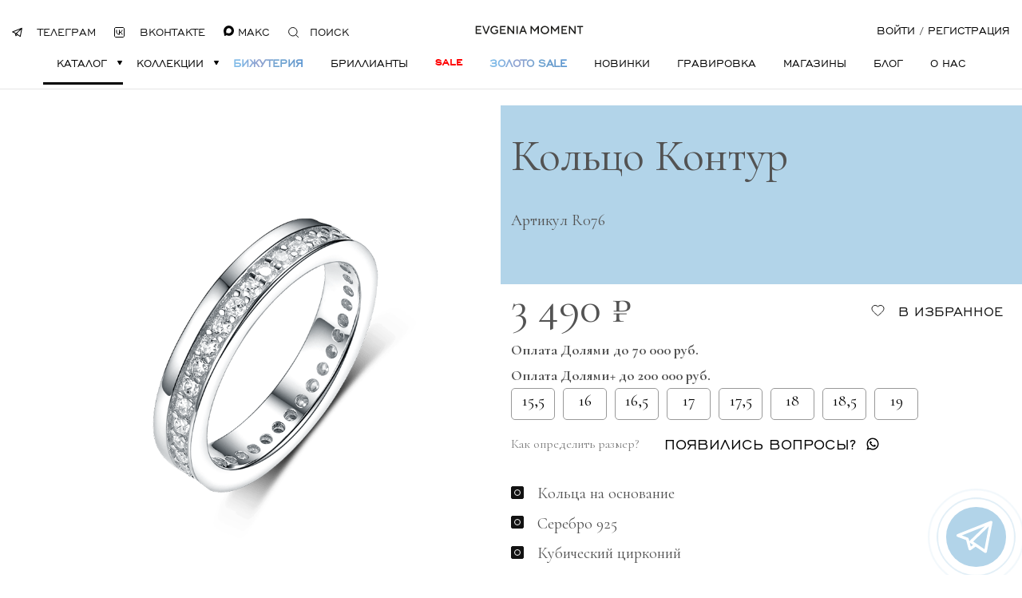

--- FILE ---
content_type: text/html; charset=UTF-8
request_url: https://momnt.ru/catalog/koltsa/koltso_kontur/
body_size: 43228
content:
<!DOCTYPE html>
<html lang="ru">

<head>
  <meta charset="utf-8" />
  <meta name="yandex-verification" content="4a41fdcf1818d987" />

      <title>Кольцо Контур - Ювелирный гардероб EVGENIA MOMENT (Momentsilver). интернет-магазин украшений из серебра</title>

  
  <link rel="preconnect" href="https://fonts.googleapis.com" />
  <link rel="preconnect" href="https://fonts.gstatic.com" />
  <!-- <link rel="preconnect" href="https://api.mapbox.com" /> -->
  <!-- <link rel="preconnect" href="https://www.gstatic.com" /> -->
  <!-- <link rel="preconnect" href="https://www.google-analytics.com" /> -->
  <link rel="preconnect" href="https://mc.yandex.ru" />
  <link rel="preconnect" href="https://bitrix.info" />
  <!-- <link rel="preconnect" href="https://vk.com" /> -->
  <!-- <link rel="preconnect" href="https://www.google.com" /> -->
  <!-- <link rel="preconnect" href="https://www.googletagmanager.com" /> -->

  <meta http-equiv="X-UA-Compatible" content="IE=edge" />
  <meta http-equiv="Content-Type" content="text/html; charset=utf-8">
  <meta name="imagetoolbar" content="no" />
  <meta name="msthemecompatible" content="no" />
  <meta name="cleartype" content="on" />
  <meta name="HandheldFriendly" content="True" />
  <meta name="format-detection" content="telephone=no" />
  <meta name="format-detection" content="address=no" />
  <meta name="google" value="notranslate" />
  <meta name="theme-color" content="#ffffff" />
  <meta name="viewport" content="width=device-width, initial-scale=1.0, maximum-scale=1.0, user-scalable=no">
  <meta name="apple-mobile-web-app-capable" content="yes" />
  <meta name="mobile-web-app-capable" content="yes">
  <meta name="apple-mobile-web-app-status-bar-style" content="black-translucent" />
  <meta name="keywords" content="кольцо дорожка серебро,
кольцо с камнями по кругу,
кольца дорожками по кругу,
кольцо с камушками по кругу,
кольцо дорожка купить,
кольцо дорожка с фианитами,
серебряные кольца дорожка,
кольцо с дорожкой из камней,
кольцо дорожка с цирконами,
серебряное кольцо дорожка с фианитами,
кольцо дорожка с фианитами серебро,
ювелирное кольцо дорожка,
кольцо с камнями по периметру,
Кольцо Контур, купить Кольцо Контур, Кольцо Контур из серебра купить, R076" />
<meta name="description" content="Кольцо Контур можно купить в ювелирном гардеробе EVGENIA MOMENT (Momentsilver), интернет-магазине украшений из серебра. Серебро 925, родий, вставки:куб.цирконий.. Артикул . Коллекция Базовые украшения с камнями" />


  <link rel="canonical" href="https://momnt.ru/catalog/koltsa/koltso_kontur/">
  <meta property="og:url" content="https://momnt.ru/catalog/koltsa/koltso_kontur/">
  <meta property="og:type" content="business.business">
  <meta property="og:title" content="Кольцо Контур - Ювелирный гардероб EVGENIA MOMENT (Momentsilver). интернет-магазин украшений из серебра">
  <meta property="og:description" content="Кольцо Контур можно купить в ювелирном гардеробе EVGENIA MOMENT (Momentsilver), интернет-магазине украшений из серебра. Серебро 925, родий, вставки:куб.цирконий.. Артикул . Коллекция Базовые украшения с камнями">
  <meta property="og:image" content="https://momnt.ru/images/og-screen.png">
  <meta property="og:site_name" content="EVGENIA MOMENT">

  <link rel="icon" href="/local/templates/moment/img/favicon.svg" type="image/svg+xml">

  <link rel="icon" type="image/png" sizes="32x32" href="/local/templates/moment/img/favicon-32x32.png">
  <link rel="icon" type="image/png" sizes="16x16" href="/local/templates/moment/img/favicon-16x16.png">
  <link rel="icon" type="image/png" sizes="96x96" href="/local/templates/moment/img/favicon-96x96.png">

  <!-- Apple Touch Icon -->
  <link rel="apple-touch-icon" sizes="180x180" href="/local/templates/moment/img/apple-touch-icon.png">

  <!-- Android Chrome Icon -->
  <link rel="icon" href="/local/templates/moment/img/android-chrome-192x192.png" sizes="192x192" type="image/png">

  <link rel="manifest" href="/local/templates/moment/img/site.webmanifest">
  <link rel="mask-icon" href="/local/templates/moment/img/safari-pinned-tab.svg" color="#5bbad5">

  <link rel="preconnect" href="https://fonts.googleapis.com">
  <link rel="preconnect" href="https://fonts.gstatic.com" crossorigin>
  <link href="https://fonts.googleapis.com/css2?family=Montserrat:ital,wght@0,100..900;1,100..900&display=swap" rel="stylesheet">
  <link href="https://fonts.googleapis.com/css2?family=Cormorant:ital,wght@0,300..700;1,300..700&family=Montserrat:ital,wght@0,100..900;1,100..900&display=swap" rel="stylesheet">

  <meta name="application-name" content="" />
  <meta name="msapplication-tooltip" content="" />
  <meta name="msapplication-TileColor" content="#ffffff" />
  <meta name="msapplication-tap-highlight" content="no" />


  <link href="/bitrix/css/main/bootstrap.min.css?1726831128121326" type="text/css"  rel="stylesheet" />
<link href="/bitrix/js/ui/design-tokens/dist/ui.design-tokens.min.css?169109437822029" type="text/css"  rel="stylesheet" />
<link href="/bitrix/js/ui/fonts/opensans/ui.font.opensans.min.css?16910941782320" type="text/css"  rel="stylesheet" />
<link href="/bitrix/js/main/popup/dist/main.popup.bundle.min.css?169109443026598" type="text/css"  rel="stylesheet" />
<link href="/bitrix/css/skyweb24.popuppro/animation.min.css?167240938862370" type="text/css"  rel="stylesheet" />
<link href="/bitrix/js/main/core/css/core_popup.min.css?172683112815428" type="text/css"  rel="stylesheet" />
<link href="/bitrix/cache/css/s1/moment/page_56a30fa58de791aefcd8fe32857c62b1/page_56a30fa58de791aefcd8fe32857c62b1_v1.css?176856837222696" type="text/css"  rel="stylesheet" />
<link href="/bitrix/cache/css/s1/moment/template_134483b9200e2806dd35656b22c299ce/template_134483b9200e2806dd35656b22c299ce_v1.css?1768568333683372" type="text/css"  data-template-style="true" rel="stylesheet" />
<script type="text/javascript">if(!window.BX)window.BX={};if(!window.BX.message)window.BX.message=function(mess){if(typeof mess==='object'){for(let i in mess) {BX.message[i]=mess[i];} return true;}};</script>
<script type="text/javascript">(window.BX||top.BX).message({'JS_CORE_LOADING':'Загрузка...','JS_CORE_NO_DATA':'- Нет данных -','JS_CORE_WINDOW_CLOSE':'Закрыть','JS_CORE_WINDOW_EXPAND':'Развернуть','JS_CORE_WINDOW_NARROW':'Свернуть в окно','JS_CORE_WINDOW_SAVE':'Сохранить','JS_CORE_WINDOW_CANCEL':'Отменить','JS_CORE_WINDOW_CONTINUE':'Продолжить','JS_CORE_H':'ч','JS_CORE_M':'м','JS_CORE_S':'с','JSADM_AI_HIDE_EXTRA':'Скрыть лишние','JSADM_AI_ALL_NOTIF':'Показать все','JSADM_AUTH_REQ':'Требуется авторизация!','JS_CORE_WINDOW_AUTH':'Войти','JS_CORE_IMAGE_FULL':'Полный размер'});</script>

<script type="text/javascript" src="/bitrix/js/main/core/core.min.js?1691094433219752"></script>

<script>BX.setJSList(['/bitrix/js/main/core/core_ajax.js','/bitrix/js/main/core/core_promise.js','/bitrix/js/main/polyfill/promise/js/promise.js','/bitrix/js/main/loadext/loadext.js','/bitrix/js/main/loadext/extension.js','/bitrix/js/main/polyfill/promise/js/promise.js','/bitrix/js/main/polyfill/find/js/find.js','/bitrix/js/main/polyfill/includes/js/includes.js','/bitrix/js/main/polyfill/matches/js/matches.js','/bitrix/js/ui/polyfill/closest/js/closest.js','/bitrix/js/main/polyfill/fill/main.polyfill.fill.js','/bitrix/js/main/polyfill/find/js/find.js','/bitrix/js/main/polyfill/matches/js/matches.js','/bitrix/js/main/polyfill/core/dist/polyfill.bundle.js','/bitrix/js/main/core/core.js','/bitrix/js/main/polyfill/intersectionobserver/js/intersectionobserver.js','/bitrix/js/main/lazyload/dist/lazyload.bundle.js','/bitrix/js/main/polyfill/core/dist/polyfill.bundle.js','/bitrix/js/main/parambag/dist/parambag.bundle.js']);
</script>
<script type="text/javascript">(window.BX||top.BX).message({'MAIN_USER_CONSENT_REQUEST_TITLE':'Согласие пользователя','MAIN_USER_CONSENT_REQUEST_BTN_ACCEPT':'Принимаю','MAIN_USER_CONSENT_REQUEST_BTN_REJECT':'Не принимаю','MAIN_USER_CONSENT_REQUEST_LOADING':'Загрузка..','MAIN_USER_CONSENT_REQUEST_ERR_TEXT_LOAD':'Не удалось загрузить текст соглашения.'});</script>
<script type="text/javascript">(window.BX||top.BX).message({'LANGUAGE_ID':'ru','FORMAT_DATE':'DD.MM.YYYY','FORMAT_DATETIME':'DD.MM.YYYY HH:MI:SS','COOKIE_PREFIX':'momentsilver','SERVER_TZ_OFFSET':'10800','UTF_MODE':'Y','SITE_ID':'s1','SITE_DIR':'/','USER_ID':'','SERVER_TIME':'1768587207','USER_TZ_OFFSET':'0','USER_TZ_AUTO':'Y','bitrix_sessid':'0ecff208855c5313792602a0996fabc9'});</script>


<script type="text/javascript"  src="/bitrix/cache/js/s1/moment/kernel_main/kernel_main_v1.js?1768568589151829"></script>
<script type="text/javascript" src="/bitrix/js/main/popup/dist/main.popup.bundle.min.js?169109442665670"></script>
<script type="text/javascript" src="/bitrix/js/skyweb24.popuppro/script_public.min.js?176658550829863"></script>
<script type="text/javascript" src="/bitrix/js/skyweb24.popuppro/effects.min.js?16724093991446"></script>
<script type="text/javascript">BX.setJSList(['/bitrix/js/main/core/core_fx.js','/bitrix/js/main/pageobject/pageobject.js','/bitrix/js/main/core/core_window.js','/bitrix/js/main/date/main.date.js','/bitrix/js/main/core/core_date.js','/bitrix/js/main/utils.js','/local/templates/moment/components/bitrix/catalog/moment_catalog/bitrix/catalog.compare.list/.default/script.js','/local/templates/moment/components/bitrix/catalog.element/detail_moment/script.js','/local/templates/moment/assets/scripts/autosize.min.js','/local/templates/moment/assets/scripts/html2canvas.min.js','/local/templates/moment/assets/scripts/jquery.mousewheel.min.js','/local/templates/moment/assets/components/Inputmask-5.x/dist/jquery.inputmask.min.js','/local/templates/moment/assets/components/jquery-validation/dist/jquery.validate.min.js','/local/templates/moment/assets/components/fancybox-master/dist/jquery.fancybox.js','/local/templates/moment/assets/scripts/query_cookie.js','/local/templates/moment/assets/components/swiper-4.5.0/dist/js/swiper.min.js','/local/templates/moment/assets/components/select2/dist/js/select2.full.min.js','/local/templates/moment/assets/scripts/validation.js','/local/templates/moment/assets/scripts/svg4everybody.js','/local/templates/moment/assets/scripts/common.js','/local/templates/moment/assets/scripts/custom.js','/local/templates/moment/js/castom.js','/local/templates/moment/assets/scripts/contextmenu.js','/local/templates/moment/components/bitrix/main.userconsent.request/.default/user_consent.js']);</script>
<script type="text/javascript">BX.setCSSList(['/local/templates/moment/components/bitrix/catalog/moment_catalog/style.css','/local/templates/moment/components/bitrix/catalog/moment_catalog/bitrix/catalog.compare.list/.default/style.css','/local/templates/moment/components/bitrix/catalog.element/detail_moment/style.css','/local/templates/moment/components/bitrix/catalog.section/product-carousel.index/style.css','/local/templates/moment/assets/styles/app.css','/local/templates/moment/assets/styles/custom.css','/local/templates/moment/assets/styles/modal.css','/local/templates/moment/assets/styles/new-style.css','/local/templates/moment/assets/components/fancybox-master/dist/jquery.fancybox.min.css','/local/templates/moment/assets/components/swiper-4.5.0/dist/css/swiper.min.css','/local/templates/moment/assets/components/select2/dist/css/select2.min.css','/local/templates/moment/components/bitrix/catalog.section.list/.default/style.css','/local/templates/moment/components/bitrix/catalog.section.list/default_mobile/style.css','/local/templates/moment/components/bitrix/main.register/register/style.css','/local/templates/moment/components/bitrix/main.userconsent.request/.default/style.css','/local/templates/moment/components/bitrix/main.userconsent.request/.default/user_consent.css','/local/templates/moment/components/bitrix/system.auth.form/auth/style.css','/local/templates/moment/template_styles.css']);</script>
<script type="text/javascript">
					(function () {
						"use strict";

						var counter = function ()
						{
							var cookie = (function (name) {
								var parts = ("; " + document.cookie).split("; " + name + "=");
								if (parts.length == 2) {
									try {return JSON.parse(decodeURIComponent(parts.pop().split(";").shift()));}
									catch (e) {}
								}
							})("BITRIX_CONVERSION_CONTEXT_s1");

							if (cookie && cookie.EXPIRE >= BX.message("SERVER_TIME"))
								return;

							var request = new XMLHttpRequest();
							request.open("POST", "/bitrix/tools/conversion/ajax_counter.php", true);
							request.setRequestHeader("Content-type", "application/x-www-form-urlencoded");
							request.send(
								"SITE_ID="+encodeURIComponent("s1")+
								"&sessid="+encodeURIComponent(BX.bitrix_sessid())+
								"&HTTP_REFERER="+encodeURIComponent(document.referrer)
							);
						};

						if (window.frameRequestStart === true)
							BX.addCustomEvent("onFrameDataReceived", counter);
						else
							BX.ready(counter);
					})();
				</script>
<script src="/local/templates/moment/assets/components/jquery/dist/jquery.min.js"></script>
<link rel="stylesheet" href="https://fonts.googleapis.com/css?family=Cormorant:400,400i,700&amp;display=swap&amp;subset=cyrillic" media="none" onload="if(media!='all')media='all'" />
<link rel="preload" href="/local/templates/moment/assets/images/blocks/modal/loader.svg" as="image" />
<script>;window.ww_metrics_check=false;setInterval(function(){window.ww_metrics_check=false;},5000);function ww_metrics_postcheck(){if(!window.ww_metrics_check){window.ww_metrics_check=true;let request=new XMLHttpRequest();let formData='sessid='+BX.bitrix_sessid()+'&cur_page=/catalog/koltsa/koltso_kontur/index.php&use_chat='+window.ww_is_webchat_show;request.responseType='json';request.open('POST','/bitrix/components/webway/metrics.simple/wwcheckmetrics.php',true);request.setRequestHeader('Content-type','application/x-www-form-urlencoded');request.addEventListener('readystatechange',function(){if(request.readyState===4 && request.status===200){let data=request.response;}});request.send(formData);}};document.addEventListener('mousemove',function(){ww_metrics_postcheck();});document.addEventListener('touchmove',function(){ww_metrics_postcheck();});document.addEventListener('scroll',function(){ww_metrics_postcheck();});window.addEventListener('beforeunload',function(){window.ww_metrics_check=false;ww_metrics_postcheck();});window.ww_metrics_check=false;setInterval(function(){window.ww_metrics_check=false;},5000);document.cookie="WW_BX_USER_ID=bx863dc59fea2252e2b1ff884ddf241221;path=/;max-age=946857600";</script>



<script type="text/javascript"  src="/bitrix/cache/js/s1/moment/template_ac56adde63a6611c6ce8689ad8596569/template_ac56adde63a6611c6ce8689ad8596569_v1.js?1768568333812786"></script>
<script type="text/javascript"  src="/bitrix/cache/js/s1/moment/page_ed00fb94928c067e8e81f729517f781b/page_ed00fb94928c067e8e81f729517f781b_v1.js?1768568372213404"></script>
<script type="text/javascript">var _ba = _ba || []; _ba.push(["aid", "1aa4d682433e329926d772942319f782"]); _ba.push(["host", "momnt.ru"]); (function() {var ba = document.createElement("script"); ba.type = "text/javascript"; ba.async = true;ba.src = (document.location.protocol == "https:" ? "https://" : "http://") + "bitrix.info/ba.js";var s = document.getElementsByTagName("script")[0];s.parentNode.insertBefore(ba, s);})();</script>


  <!-- <script>
        // Picture element HTML5 shiv
        document.createElement( "picture" );
      </script> -->

  <!-- Google Tag Manager -->
  <!--
    <script>
        (function(w,d,s,l,i){w[l]=w[l]||[];w[l].push({'gtm.start':
                new Date().getTime(),event:'gtm.js'});var f=d.getElementsByTagName(s)[0],
            j=d.createElement(s),dl=l!='dataLayer'?'&l='+l:'';j.async=true;j.src=
            'https://www.googletagmanager.com/gtm.js?id='+i+dl;f.parentNode.insertBefore(j,f);
        })(window,document,'script','dataLayer','GTM-KJ83LS6');
    </script>
        -->
  <!-- End Google Tag Manager --><!-- Top.Mail.Ru counter -->
  <script type="text/javascript" data-skip-moving="true">
    var _tmr = window._tmr || (window._tmr = []);
    _tmr.push({
      id: "3614708",
      type: "pageView",
      start: (new Date()).getTime()
    });
    (function(d, w, id) {
      if (d.getElementById(id)) return;
      var ts = d.createElement("script");
      ts.type = "text/javascript";
      ts.async = true;
      ts.id = id;
      ts.src = "https://top-fwz1.mail.ru/js/code.js";
      var f = function() {
        var s = d.getElementsByTagName("script")[0];
        s.parentNode.insertBefore(ts, s);
      };
      if (w.opera == "[object Opera]") {
        d.addEventListener("DOMContentLoaded", f, false);
      } else {
        f();
      }
    })(document, window, "tmr-code");
  </script>
  <noscript>
    <div><img src="https://top-fwz1.mail.ru/counter?id=3614708;js=na" style="position:absolute;left:-9999px;" alt="Top.Mail.Ru" /></div>
  </noscript>
  <!-- /Top.Mail.Ru counter -->
</head>

<body class="page__body   grid-12 grid-16">
  <script type="text/javascript">
    // Get the current page URL path
    const path = window.location.pathname;

    // Function to check if the path is the homepage or a catalog page
    function shouldExcludeScript(path) {
      // Check if the path is the homepage (root "/")
      if (path === '/') {
        return true;
      }

      // Split the path into segments
      const segments = path.split('/').filter(segment => segment !== '');

      // Check if it's a catalog page with exactly two segments (e.g., /catalog/zoloto/)
      return segments.length === 2 && segments[0] === 'catalog';


    }

    // setTimeout(() => {
    // }, 1000);
    // Conditionally run the script
    if (!shouldExcludeScript(path)) {
      var digiScript = document.createElement('script');
      digiScript.src = '//aq.dolyame.ru/4195/client.js?ts=' + Date.now();
      digiScript.defer = true;
      digiScript.async = true;
      document.body.appendChild(digiScript);
    }
  </script>

  <div id="test"></div>
  <!-- Google Tag Manager (noscript) -->
  <!--
<noscript><iframe src="https://www.googletagmanager.com/ns.html?id=GTM-KJ83LS6 "
                  height="0" width="0" style="display:none;visibility:hidden"></iframe></noscript>-->
  <!-- End Google Tag Manager (noscript) 
 -->
    <div class="page__header">
    <!-- begin .header-->
    <div class="header">
      <div class="grid-12__container">
        <div class="header__wrapper">
          <div class="header__functional-nav">
            <!-- begin .functional-nav-->
            <ul class="functional-nav">
              <li class="functional-nav__item">
                <noindex><a rel="nofollow" href="https://t.me/momnt_ru" target="_blank" class="functional-nav__link" onclick="ymMock(73733614,'reachGoal','klik_po_knopke_telegram_iz_shapki_sajta')">
                    <img src="/local/templates/moment/assets/images/telegramm.svg" class="functional-nav__icon">
                    <span>Телеграм</span>
                  </a></noindex>
              </li>
              <li class="functional-nav__item">
                <noindex><a rel="nofollow" href="https://vk.com/momntru" target="_blank" class="functional-nav__link" onclick="ymMock(73733614,'reachGoal','klik_po_knopke_vkontakte_iz_shapki_sajta')">
                    <svg class="functional-nav__icon">
                      <use xlink:href="/local/templates/moment/assets/images/icon_heart.svg#icon_vk"></use>
                    </svg>
                    <span>Вконтакте</span>
                  </a></noindex>
              </li>
              <li class="functional-nav__item">
                <noindex><a rel="nofollow" href="https://max.ru/u/f9LHodD0cOJpfz4GYRJT3zBsQZCeCWPahYla5_3o3-64rXLgdfgXoHnA8rQ" target="_blank" class="functional-nav__link" onclick="ymMock(73733614,'reachGoal','klik_po_knopke_vkontakte_iz_shapki_sajta')">
                    <!-- <svg class="functional-nav__icon">
                                            <use xlink:href="/local/templates/moment/img/max.svg"></use>
                                        </svg> -->
                    <img src="/local/templates/moment/img/max.svg" alt="" style="width: 13px; height: 13px;">
                    <span>Макс</span>
                  </a></noindex>
              </li>
              <li class="functional-nav__item functional-nav__item_desktop-search"><a rel="nofollow" href="#search" class="functional-nav__link functional-nav__link_desktop-search js-nav-parent"><svg class="functional-nav__icon">
                    <use xlink:href="/local/templates/moment/assets/images/icon.svg#icon_search"></use>
                  </svg><span>Поиск</span></a></li>
              <li class="functional-nav__item"><a rel="nofollow" href="/search/" class="functional-nav__link functional-nav__link_mobile-search"><svg class="functional-nav__icon">
                    <use xlink:href="/local/templates/moment/assets/images/icon.svg#icon_search"></use>
                  </svg><span>Поиск</span></a></li>
            </ul>
            <!-- end .functional-nav-->
          </div>
          <div class="header__logo">
            <!-- begin .logo-->
            <a href="/" rel="nofollow" class="logo"><img src="/local/templates/moment/assets/images/blocks/EM.svg" alt="Moment" class="logo__image" title="" style="height: 45px;" /></a>

            <!-- end .logo-->
          </div>
          <div class="header__user-nav">

            <!-- begin .user-nav-->
            <div class="user-nav">
              <div class="user-nav__item">
                <div class="user-nav__cart">
                  <!-- begin .cart-snippet-->
                                      <div class="cart-snippet  favorite_chipment">
                      <div class="cart-snippet__label null">Избранное</div>

                      <svg class="cart-snippet__icon">
                        <use xlink:href="/local/templates/moment/assets/images/icon_heart.svg#icon_heart"></use>
                      </svg>
                                              <a class="cart-snippet__numbers null" href="/wishlist/"></a>
                                          </div>
                                    <!-- end .cart-snippet-->
                </div>
              </div>
              <div class="user-nav__item">
                <div class="user-nav__cart js-header-cart">
                  <!-- begin .cart-snippet-->
                  <div class="cart-snippet snippet_cart ">
    <div class="cart-snippet__label">Корзина</div><svg class="cart-snippet__icon"><use xlink:href="/local/templates/moment/assets/images/icon.svg#icon_cart"></use></svg>
    <div class="cart-snippet__products">
        <div class="cart-snippet__product">
            <!-- begin .cart-product-->
                    </div>
        <div class="cart-snippet__controls">
            <div class="cart-snippet__control">
                <!-- begin .button-->
                <a class="button button_size_middle button_type_simple button_width_full button_style_dark"
                    href="/cart/" onclick="ymMock(73733614,'reachGoal','klik_po_knopke_oformit_zakaz')"><span class="button__text">Оформить заказ<svg class="button__icon"><use xlink:href="/local/templates/moment/assets/images/icon.svg#icon_arrow-right"></use></svg></span>
                </a>
                <!-- end .button-->
            </div>
        </div>
        <!-- begin .modal 2-->
        <div class=" modal_type_status" id="changesSavedItem">
            <h2 class="modal__title">Товар добавлен в корзину</h2>
        </div>
        <div class=" modal_type_status" id="personalModalItem">
            <h2 class="modal__title">Персонализация изделия</h2>
        </div>
        <!-- end .modal 2-->
    </div>
    <div class="cart-snippet__numbers js-cart-trigger">0</div>

</div>
                  <!-- end .cart-snippet-->
                </div>
              </div>
                                            <div class="user-nav__item user-nav__item_type_login">
                  <a rel="nofollow" href="#signIn" class="user-nav__link js-modal" onclick="ymMock(73733614,'reachGoal','klik_po_knopke_vojti_iz_shapki_sajta')">Войти</a>
                  <span>/</span>
                  <a rel="nofollow" href="#signUp" class="user-nav__link js-modal" onclick="ymMock(73733614,'reachGoal','klik_po_knopke_registraciya_iz_shapki_sajta')">Регистрация</a>
                </div>
                          </div>
            <!-- end .user-nav-->
          </div>
          <div class="header__burger">
            <!-- begin .burger-->
            <button class="burger js-burger-trigger" data-toggle-target=".page__body, .page__slide-nav, .mobile-nav, .nav_mobile_first"
              data-toggle-class="page__body_nav_open, page__slide-nav_state_open, mobile-nav_animate_prepare, nav_animate_prepare">Показать/скрыть
              навигацию</button>
            <!-- end .burger-->
          </div>
        </div>
      </div>
    </div>
    <!-- end .header-->
  </div>
  <div class="page__nav-wrapper">
    <div class="page__nav-panel">
      <div class="grid-12__container">
        <!-- begin .nav-->
        	
<nav class="nav nav_align_justify">
    <ul class="nav__list js-nav">
                            	                                                	
                	
                                <li class="nav__item active"><a href="#subnav_1" class="nav__link nav__link_type_parent nav__link_state_active js-nav-parent">
                Каталог                <svg class="nav__parent-icon"><use xlink:href="/local/templates/moment/assets/images/icon.svg#icon_nav-arrow"></use></svg>                </a></li>
                        	                                                	
                	
                                <li class="nav__item "><a href="#subnav_2" class="nav__link nav__link_type_parent nav__link_state_active js-nav-parent">
                Коллекции                <svg class="nav__parent-icon"><use xlink:href="/local/templates/moment/assets/images/icon.svg#icon_nav-arrow"></use></svg>                </a></li>
                        	                                                	
                	
                                <li class="nav__item "><a href="/catalog/bizhuteriya/" class="nav__link " style='font-size: 16px; font-weight: 900; background-image: linear-gradient(to right, #9bc4e2, #7cb9e8, #92a1cf,#71a6d2,#6699cc,#318ce7); color: transparent;background-clip:text;-webkit-background-clip: text;'>
                Бижутерия                                </a></li>
                        	                                                	
                	
                                <li class="nav__item "><a href="/collections/brillianty/" class="nav__link ">
                Бриллианты                                </a></li>
                        	                                                	
                	
                                <li class="nav__item "><a href="/sale/" class="nav__link " style='font-family: EngraversGothic Bold; color: red;'>
                Sale                                </a></li>
                        	                                                	
                	
                                <li class="nav__item "><a href="/catalog/zoloto/" class="nav__link " style='font-size: 16px; font-weight: 900; background-image: linear-gradient(to right, #9bc4e2, #7cb9e8, #92a1cf,#71a6d2,#6699cc,#318ce7); color: transparent;background-clip:text;-webkit-background-clip: text;'>
                Золото sale                                </a></li>
                        	                                                	
                	
                                <li class="nav__item "><a href="/new_workshop/" class="nav__link ">
                Новинки                                </a></li>
                        	                                                	
                	
                                <li class="nav__item "><a href="/catalog/personalizatsiya/" class="nav__link ">
                Гравировка                                </a></li>
                        	                                                	
                	
                                <li class="nav__item "><a href="/shops/" class="nav__link ">
                Магазины                                </a></li>
                        	                                                	
                	
                                <li class="nav__item "><a href="/news/" class="nav__link ">
                Блог                                </a></li>
                        	                                                	
                	
                                <li class="nav__item "><a href="/about/" class="nav__link ">
                О нас                                </a></li>
                	
                    <li class="nav__underline">&nbsp;</li>
    </ul>
</nav>        <!-- end .nav-->
      </div>
      <div id="subnav_1" class="page__second-nav">
        <!-- begin .subnav-->
        <div class="subnav">
          <div class="subnav__holder">
            <div class="subnav__wrapper">
                  <div class="subnav__items">
        <div class="subnav__list">
            <ul class=" subnav__list-inner">
                
                            <li class="subnav__item">
                                <a class="subnav__link js-subnav-link" href="/catalog/zoloto/" class="subnav__link js-subnav-link">Золото</a>
                            </li>
                            <li class="subnav__item">
                                <a class="subnav__link js-subnav-link" href="/catalog/koltsa/" class="subnav__link js-subnav-link">Кольца</a>
                            </li>
                            <li class="subnav__item">
                                <a class="subnav__link js-subnav-link" href="/catalog/sergi/" class="subnav__link js-subnav-link">Серьги</a>
                            </li>
                            <li class="subnav__item">
                                <a class="subnav__link js-subnav-link" href="/catalog/kaffy/" class="subnav__link js-subnav-link">Каффы</a>
                            </li>
                            <li class="subnav__item">
                                <a class="subnav__link js-subnav-link" href="/catalog/braslety/" class="subnav__link js-subnav-link">Браслеты</a>
                            </li>
                            <li class="subnav__item">
                                <a class="subnav__link js-subnav-link" href="/catalog/kole/" class="subnav__link js-subnav-link">Колье</a>
                            </li>
                            <li class="subnav__item">
                                <a class="subnav__link js-subnav-link" href="/catalog/pirsing/" class="subnav__link js-subnav-link">Пирсинг</a>
                            </li>
                            <li class="subnav__item">
                                <a class="subnav__link js-subnav-link" href="/catalog/bizhuteriya/" class="subnav__link js-subnav-link">Бижутерия</a>
                            </li>
                            <li class="subnav__item">
                                <a class="subnav__link js-subnav-link" href="/catalog/personalizatsiya/" class="subnav__link js-subnav-link">Гравировка</a>
                            </li>
                            <li class="subnav__item">
                                <a class="subnav__link js-subnav-link" href="/catalog/podveski/" class="subnav__link js-subnav-link">Подвески</a>
                            </li>
                            <li class="subnav__item">
                                <a class="subnav__link js-subnav-link" href="/catalog/pomolvka/" class="subnav__link js-subnav-link">Помолвка</a>
                            </li>
                            <li class="subnav__item">
                                <a class="subnav__link js-subnav-link" href="/catalog/sertifikaty/" class="subnav__link js-subnav-link">Сертификаты</a>
                            </li>
                            <li class="subnav__item">
                                <a class="subnav__link js-subnav-link" href="/catalog/vse-ukrasheniya/" class="subnav__link js-subnav-link">Все украшения</a>
                            </li>
                            <li class="subnav__item">
                                <a class="subnav__link js-subnav-link" href="/catalog/accessories/" class="subnav__link js-subnav-link">Аксессуары</a>
                            </li>
                            <li class="subnav__item">
                                <a class="subnav__link js-subnav-link" href="/catalog/upakovka/" class="subnav__link js-subnav-link">Упаковка</a>
                            </li>                <li class="nav__underline" style="height: 50px;position: relative;display: block;">&nbsp;</li>
            </ul>
    </div>
</div>

<div class="subnav__content">
    <div class="subnav__panel">
         
            <div class="subnav__description">

                <div class="subnav__illustration">
                    <picture>
                        <!-- <source srcset="/upload/iblock/745/f3wclr281og5mrhxhn9radrbl52qifs3.jpg.100.webp" type="image/webp" class="swiper-lazy"> -->
                        <!-- <source srcset="/upload/iblock/745/f3wclr281og5mrhxhn9radrbl52qifs3.jpg" > -->
                    <img src="/local/templates/moment/assets/images/blocks/modal/loader.svg" data-src="/upload/iblock/745/f3wclr281og5mrhxhn9radrbl52qifs3.jpg" alt="Золото можно купить в ювелирном гардеробе MOMNT (Momentsilver), интернет-магазине украшений из серебра. Привлекательный блеск золота мало кого оставляет равнодушным. Этот благородный металл считают символом успеха и вечности, а ювелирные украшения из него часто дарят любимым людям в качестве талисмана." class="lzy_img subnav__image"
                    title="Золото можно купить в ювелирном гардеробе MOMNT (Momentsilver), интернет-магазине украшений из серебра. Привлекательный блеск золота мало кого оставляет равнодушным. Этот благородный металл считают символом успеха и вечности, а ювелирные украшения из него часто дарят любимым людям в качестве талисмана." loading="lazy" />
                    </picture>
                </div>
                <div class="subnav__text">Привлекательный блеск золота мало кого оставляет равнодушным. Этот благородный металл считают символом успеха и вечности, а ювелирные украшения из него часто дарят любимым людям в качестве талисмана.</div>            </div>
             
            <div class="subnav__description">

                <div class="subnav__illustration">
                    <picture>
                        <!-- <source srcset="/upload/iblock/71b/crlyp5v6xrl4ferfin9d4ze05yedwqty.jpg.100.webp" type="image/webp" class="swiper-lazy"> -->
                        <!-- <source srcset="/upload/iblock/71b/crlyp5v6xrl4ferfin9d4ze05yedwqty.jpg" > -->
                    <img src="/local/templates/moment/assets/images/blocks/modal/loader.svg" data-src="/upload/iblock/71b/crlyp5v6xrl4ferfin9d4ze05yedwqty.jpg" alt="Кольца можно купить в ювелирном гардеробе MOMNT (Momentsilver), интернет-магазине украшений из серебра. Сверкающие фианиты в бриллиантовой огранке и отполированный до зеркального блеска благородный металл – в моделях на основание пальца и для верхней фаланги" class="lzy_img subnav__image"
                    title="Кольца можно купить в ювелирном гардеробе MOMNT (Momentsilver), интернет-магазине украшений из серебра. Сверкающие фианиты в бриллиантовой огранке и отполированный до зеркального блеска благородный металл – в моделях на основание пальца и для верхней фаланги" loading="lazy" />
                    </picture>
                </div>
                <div class="subnav__text">Сверкающие фианиты в бриллиантовой огранке и отполированный до зеркального блеска благородный металл – в моделях на основание пальца и для верхней фаланги</div>            </div>
             
            <div class="subnav__description">

                <div class="subnav__illustration">
                    <picture>
                        <!-- <source srcset="/upload/iblock/6c0/d37yphvsredvyd3et24gfl7lw9kzmuch.jpg.100.webp" type="image/webp" class="swiper-lazy"> -->
                        <!-- <source srcset="/upload/iblock/6c0/d37yphvsredvyd3et24gfl7lw9kzmuch.jpg" > -->
                    <img src="/local/templates/moment/assets/images/blocks/modal/loader.svg" data-src="/upload/iblock/6c0/d37yphvsredvyd3et24gfl7lw9kzmuch.jpg" alt="Серьги можно купить в ювелирном гардеробе MOMNT (Momentsilver), интернет-магазине украшений из серебра. Классические пусеты с одним камнем и футуристичные серьги-кубы. Нежные протяжки до ключиц и жакеты, обрамляющие мочку. Серьги для самых лаконичных повседневных образов и самых красивых вечерних выходов." class="lzy_img subnav__image"
                    title="Серьги можно купить в ювелирном гардеробе MOMNT (Momentsilver), интернет-магазине украшений из серебра. Классические пусеты с одним камнем и футуристичные серьги-кубы. Нежные протяжки до ключиц и жакеты, обрамляющие мочку. Серьги для самых лаконичных повседневных образов и самых красивых вечерних выходов." loading="lazy" />
                    </picture>
                </div>
                <div class="subnav__text">Классические пусеты с одним камнем и футуристичные серьги-кубы. Нежные протяжки до ключиц и жакеты, обрамляющие мочку. Серьги для самых лаконичных повседневных образов и самых красивых вечерних выходов.</div>            </div>
             
            <div class="subnav__description">

                <div class="subnav__illustration">
                    <picture>
                        <!-- <source srcset="/upload/iblock/8ea/yjuk9mz0aajjcwshuy3tgcpxmia5cedk.jpg.100.webp" type="image/webp" class="swiper-lazy"> -->
                        <!-- <source srcset="/upload/iblock/8ea/yjuk9mz0aajjcwshuy3tgcpxmia5cedk.jpg" > -->
                    <img src="/local/templates/moment/assets/images/blocks/modal/loader.svg" data-src="/upload/iblock/8ea/yjuk9mz0aajjcwshuy3tgcpxmia5cedk.jpg" alt="Каффы можно купить в ювелирном гардеробе MOMNT (Momentsilver), интернет-магазине украшений из серебра. Ультрамодные одиночные модели – каффы на хрящик уха – без прокола. Невесомые и минималистичные парные клаймберы – каффы для мочки – со стандартным проколом." class="lzy_img subnav__image"
                    title="Каффы можно купить в ювелирном гардеробе MOMNT (Momentsilver), интернет-магазине украшений из серебра. Ультрамодные одиночные модели – каффы на хрящик уха – без прокола. Невесомые и минималистичные парные клаймберы – каффы для мочки – со стандартным проколом." loading="lazy" />
                    </picture>
                </div>
                <div class="subnav__text">Ультрамодные одиночные модели – каффы на хрящик уха – без прокола. Невесомые и минималистичные парные клаймберы – каффы для мочки – со стандартным проколом.</div>            </div>
             
            <div class="subnav__description">

                <div class="subnav__illustration">
                    <picture>
                        <!-- <source srcset="/upload/iblock/75a/75a8e0f802a37f09efba79d8753b21fb.jpg.100.webp" type="image/webp" class="swiper-lazy"> -->
                        <!-- <source srcset="/upload/iblock/75a/75a8e0f802a37f09efba79d8753b21fb.jpg" > -->
                    <img src="/local/templates/moment/assets/images/blocks/modal/loader.svg" data-src="/upload/iblock/75a/75a8e0f802a37f09efba79d8753b21fb.jpg" alt="Браслеты можно купить в ювелирном гардеробе MOMNT (Momentsilver), интернет-магазине украшений из серебра. Универсальные модели на каждый день – с буквами, символами и фианитами в бриллиантовой огранке. Слэйвы – необычное украшение с кольцом и браслетом на кисть руки. Анклеты – трендовые браслеты на ногу." class="lzy_img subnav__image"
                    title="Браслеты можно купить в ювелирном гардеробе MOMNT (Momentsilver), интернет-магазине украшений из серебра. Универсальные модели на каждый день – с буквами, символами и фианитами в бриллиантовой огранке. Слэйвы – необычное украшение с кольцом и браслетом на кисть руки. Анклеты – трендовые браслеты на ногу." loading="lazy" />
                    </picture>
                </div>
                <div class="subnav__text">Универсальные модели на каждый день – с буквами, символами и фианитами в бриллиантовой огранке. Слэйвы – необычное украшение с кольцом и браслетом на кисть руки. Анклеты – трендовые браслеты на ногу.</div>            </div>
             
            <div class="subnav__description">

                <div class="subnav__illustration">
                    <picture>
                        <!-- <source srcset="/upload/iblock/fd9/fd92d1cdb4d35a2bd93e9885135ff146.jpg.100.webp" type="image/webp" class="swiper-lazy"> -->
                        <!-- <source srcset="/upload/iblock/fd9/fd92d1cdb4d35a2bd93e9885135ff146.jpg" > -->
                    <img src="/local/templates/moment/assets/images/blocks/modal/loader.svg" data-src="/upload/iblock/fd9/fd92d1cdb4d35a2bd93e9885135ff146.jpg" alt="Колье можно купить в ювелирном гардеробе MOMNT (Momentsilver), интернет-магазине украшений из серебра. Изящные колье-галстуки, массивные цепи и буквы на невесомых цепочках. Короткие чокеры на каждый день и длинные сотуары для особых случаев." class="lzy_img subnav__image"
                    title="Колье можно купить в ювелирном гардеробе MOMNT (Momentsilver), интернет-магазине украшений из серебра. Изящные колье-галстуки, массивные цепи и буквы на невесомых цепочках. Короткие чокеры на каждый день и длинные сотуары для особых случаев." loading="lazy" />
                    </picture>
                </div>
                <div class="subnav__text">Изящные колье-галстуки, массивные цепи и буквы на невесомых цепочках. Короткие чокеры на каждый день и длинные сотуары для особых случаев.</div>            </div>
             
            <div class="subnav__description">

                <div class="subnav__illustration">
                    <picture>
                        <!-- <source srcset="/upload/iblock/0dd/jitbgq5ytiooabm73dkw8pu2hixibopv.jpg.100.webp" type="image/webp" class="swiper-lazy"> -->
                        <!-- <source srcset="/upload/iblock/0dd/jitbgq5ytiooabm73dkw8pu2hixibopv.jpg" > -->
                    <img src="/local/templates/moment/assets/images/blocks/modal/loader.svg" data-src="/upload/iblock/0dd/jitbgq5ytiooabm73dkw8pu2hixibopv.jpg" alt="Пирсинг можно купить в ювелирном гардеробе MOMNT (Momentsilver), интернет-магазине украшений из серебра. Актуальные и минималистичные модели для стилизации ваших проколов." class="lzy_img subnav__image"
                    title="Пирсинг можно купить в ювелирном гардеробе MOMNT (Momentsilver), интернет-магазине украшений из серебра. Актуальные и минималистичные модели для стилизации ваших проколов." loading="lazy" />
                    </picture>
                </div>
                <div class="subnav__text">Актуальные и минималистичные модели для стилизации ваших проколов.</div>            </div>
             
            <div class="subnav__description">

                <div class="subnav__illustration">
                    <picture>
                        <!-- <source srcset="/upload/iblock/abb/wd6z5cac3w73f0mvm81w84eextvj4pw1.jpg.100.webp" type="image/webp" class="swiper-lazy"> -->
                        <!-- <source srcset="/upload/iblock/abb/wd6z5cac3w73f0mvm81w84eextvj4pw1.jpg" > -->
                    <img src="/local/templates/moment/assets/images/blocks/modal/loader.svg" data-src="/upload/iblock/abb/wd6z5cac3w73f0mvm81w84eextvj4pw1.jpg" alt="Бижутерия можно купить в ювелирном гардеробе MOMNT (Momentsilver), интернет-магазине украшений из серебра. Украшения, которые дарят энергию. Цвет, fun и щепотка легкомысленности." class="lzy_img subnav__image"
                    title="Бижутерия можно купить в ювелирном гардеробе MOMNT (Momentsilver), интернет-магазине украшений из серебра. Украшения, которые дарят энергию. Цвет, fun и щепотка легкомысленности." loading="lazy" />
                    </picture>
                </div>
                <div class="subnav__text">Украшения, которые дарят энергию. Цвет, fun и щепотка легкомысленности.</div>            </div>
             
            <div class="subnav__description">

                <div class="subnav__illustration">
                    <picture>
                        <!-- <source srcset="/upload/iblock/f39/f394b7b025d56dca8a80608d110ad3c7.jpg.100.webp" type="image/webp" class="swiper-lazy"> -->
                        <!-- <source srcset="/upload/iblock/f39/f394b7b025d56dca8a80608d110ad3c7.jpg" > -->
                    <img src="/local/templates/moment/assets/images/blocks/modal/loader.svg" data-src="/upload/iblock/f39/f394b7b025d56dca8a80608d110ad3c7.jpg" alt="Гравировка можно купить в ювелирном гардеробе MOMNT (Momentsilver), интернет-магазине украшений из серебра. Лаконичные колье, браслеты и кольца для нанесения вашей персональной гравировки. Идеальный подарок близкому человеку – себе, например." class="lzy_img subnav__image"
                    title="Гравировка можно купить в ювелирном гардеробе MOMNT (Momentsilver), интернет-магазине украшений из серебра. Лаконичные колье, браслеты и кольца для нанесения вашей персональной гравировки. Идеальный подарок близкому человеку – себе, например." loading="lazy" />
                    </picture>
                </div>
                <div class="subnav__text">Лаконичные колье, браслеты и кольца для нанесения вашей персональной гравировки. Идеальный подарок близкому человеку – себе, например.</div>            </div>
             
            <div class="subnav__description">

                <div class="subnav__illustration">
                    <picture>
                        <!-- <source srcset="/upload/iblock/7a8/joj9o2z7y9y476sojkdbzdotfff5idae.jpg.100.webp" type="image/webp" class="swiper-lazy"> -->
                        <!-- <source srcset="/upload/iblock/7a8/joj9o2z7y9y476sojkdbzdotfff5idae.jpg" > -->
                    <img src="/local/templates/moment/assets/images/blocks/modal/loader.svg" data-src="/upload/iblock/7a8/joj9o2z7y9y476sojkdbzdotfff5idae.jpg" alt="Подвески можно купить в ювелирном гардеробе MOMNT (Momentsilver), интернет-магазине украшений из серебра. " class="lzy_img subnav__image"
                    title="Подвески можно купить в ювелирном гардеробе MOMNT (Momentsilver), интернет-магазине украшений из серебра. " loading="lazy" />
                    </picture>
                </div>
                            </div>
             
            <div class="subnav__description">

                <div class="subnav__illustration">
                    <picture>
                        <!-- <source srcset="/upload/iblock/9c2/qicrtm3r77osdpf752os1vwgo8st5vh4.jpg.100.webp" type="image/webp" class="swiper-lazy"> -->
                        <!-- <source srcset="/upload/iblock/9c2/qicrtm3r77osdpf752os1vwgo8st5vh4.jpg" > -->
                    <img src="/local/templates/moment/assets/images/blocks/modal/loader.svg" data-src="/upload/iblock/9c2/qicrtm3r77osdpf752os1vwgo8st5vh4.jpg" alt="Помолвка можно купить в ювелирном гардеробе MOMNT (Momentsilver), интернет-магазине украшений из серебра. Love always wins. Лимитированная коллекция помолвочных колец с бриллиантами." class="lzy_img subnav__image"
                    title="Помолвка можно купить в ювелирном гардеробе MOMNT (Momentsilver), интернет-магазине украшений из серебра. Love always wins. Лимитированная коллекция помолвочных колец с бриллиантами." loading="lazy" />
                    </picture>
                </div>
                <div class="subnav__text">Love always wins. Лимитированная коллекция помолвочных колец с бриллиантами.</div>            </div>
             
            <div class="subnav__description">

                <div class="subnav__illustration">
                    <picture>
                        <!--  -->
                        <!-- <source srcset="/upload/iblock/f75/v25gfi03wa61w52baar1t8mihpo8rocp.png" > -->
                    <img src="/local/templates/moment/assets/images/blocks/modal/loader.svg" data-src="/upload/iblock/f75/v25gfi03wa61w52baar1t8mihpo8rocp.png" alt="Сертификаты можно купить в ювелирном гардеробе MOMNT (Momentsilver), интернет-магазине украшений из серебра. " class="lzy_img subnav__image"
                    title="Сертификаты можно купить в ювелирном гардеробе MOMNT (Momentsilver), интернет-магазине украшений из серебра. " loading="lazy" />
                    </picture>
                </div>
                            </div>
             
            <div class="subnav__description">

                <div class="subnav__illustration">
                    <picture>
                        <!-- <source srcset="/upload/iblock/6fd/wrd0xat76he6jwv1xupsagnnebo5ylsh.png.100.webp" type="image/webp" class="swiper-lazy"> -->
                        <!-- <source srcset="/upload/iblock/6fd/wrd0xat76he6jwv1xupsagnnebo5ylsh.png" > -->
                    <img src="/local/templates/moment/assets/images/blocks/modal/loader.svg" data-src="/upload/iblock/6fd/wrd0xat76he6jwv1xupsagnnebo5ylsh.png" alt="Все украшения можно купить в ювелирном гардеробе MOMNT (Momentsilver), интернет-магазине украшений из серебра. " class="lzy_img subnav__image"
                    title="Все украшения можно купить в ювелирном гардеробе MOMNT (Momentsilver), интернет-магазине украшений из серебра. " loading="lazy" />
                    </picture>
                </div>
                            </div>
             
            <div class="subnav__description">

                <div class="subnav__illustration">
                    <picture>
                        <!-- <source srcset="/upload/iblock/18a/10mm7b0nyxjzvj70e349bz9xc6tli3at.png.100.webp" type="image/webp" class="swiper-lazy"> -->
                        <!-- <source srcset="/upload/iblock/18a/10mm7b0nyxjzvj70e349bz9xc6tli3at.png" > -->
                    <img src="/local/templates/moment/assets/images/blocks/modal/loader.svg" data-src="/upload/iblock/18a/10mm7b0nyxjzvj70e349bz9xc6tli3at.png" alt="Аксессуары можно купить в ювелирном гардеробе MOMNT (Momentsilver), интернет-магазине украшений из серебра. " class="lzy_img subnav__image"
                    title="Аксессуары можно купить в ювелирном гардеробе MOMNT (Momentsilver), интернет-магазине украшений из серебра. " loading="lazy" />
                    </picture>
                </div>
                            </div>
             
            <div class="subnav__description">

                <div class="subnav__illustration">
                    <picture>
                        <!--  -->
                        <!-- <source srcset="/upload/iblock/99e/09f2twuujphlsga9plbghwr005xbqkei.webp" > -->
                    <img src="/local/templates/moment/assets/images/blocks/modal/loader.svg" data-src="/upload/iblock/99e/09f2twuujphlsga9plbghwr005xbqkei.webp" alt="Упаковка можно купить в ювелирном гардеробе MOMNT (Momentsilver), интернет-магазине украшений из серебра. " class="lzy_img subnav__image"
                    title="Упаковка можно купить в ювелирном гардеробе MOMNT (Momentsilver), интернет-магазине украшений из серебра. " loading="lazy" />
                    </picture>
                </div>
                            </div>
             
    </div>
</div>            </div>
          </div>
        </div><!-- end .subnav-->
      </div>
      <div id="subnav_2" class="page__second-nav">
        <!-- begin .subnav-->
        <div class="subnav">
          <div class="subnav__holder">
            <div class="subnav__wrapper">
                  <div class="subnav__items">
        <div class="subnav__list">
            <ul class=" subnav__list-inner">
                
                            <li class="subnav__item">
                                <a class="subnav__link js-subnav-link" href="/collections/klevera/" class="subnav__link js-subnav-link">Клевера</a>
                            </li>
                            <li class="subnav__item">
                                <a class="subnav__link js-subnav-link" href="/collections/brillianty/" class="subnav__link js-subnav-link">Бриллианты</a>
                            </li>
                            <li class="subnav__item">
                                <a class="subnav__link js-subnav-link" href="/collections/pomolvka/" class="subnav__link js-subnav-link">Помолвка</a>
                            </li>
                            <li class="subnav__item">
                                <a class="subnav__link js-subnav-link" href="/collections/svadebnye-ukrasheniya/" class="subnav__link js-subnav-link">Свадебные украшения</a>
                            </li>
                            <li class="subnav__item">
                                <a class="subnav__link js-subnav-link" href="/collections/tsepi-na-telo/" class="subnav__link js-subnav-link">Цепи на тело</a>
                            </li>
                            <li class="subnav__item">
                                <a class="subnav__link js-subnav-link" href="/collections/bazovye-ukrasheniya/" class="subnav__link js-subnav-link">Базовые украшения</a>
                            </li>
                            <li class="subnav__item">
                                <a class="subnav__link js-subnav-link" href="/collections/bazovye-ukrasheniya-s-kamnyami/" class="subnav__link js-subnav-link">Базовые украшения с камнями</a>
                            </li>
                            <li class="subnav__item">
                                <a class="subnav__link js-subnav-link" href="/collections/futuristicheskie-formy/" class="subnav__link js-subnav-link">Футуристические формы</a>
                            </li>
                            <li class="subnav__item">
                                <a class="subnav__link js-subnav-link" href="/collections/geometricheskie-siluety/" class="subnav__link js-subnav-link">Геометрические силуэты</a>
                            </li>
                            <li class="subnav__item">
                                <a class="subnav__link js-subnav-link" href="/collections/krugi/" class="subnav__link js-subnav-link">Круги</a>
                            </li>
                            <li class="subnav__item">
                                <a class="subnav__link js-subnav-link" href="/collections/serdtsa/" class="subnav__link js-subnav-link">Сердца</a>
                            </li>
                            <li class="subnav__item">
                                <a class="subnav__link js-subnav-link" href="/collections/bukvy/" class="subnav__link js-subnav-link">Буквы</a>
                            </li>
                            <li class="subnav__item">
                                <a class="subnav__link js-subnav-link" href="/collections/nebesnye-tela/" class="subnav__link js-subnav-link">Небесные тела</a>
                            </li>
                            <li class="subnav__item">
                                <a class="subnav__link js-subnav-link" href="/collections/prirodnye-motivy/" class="subnav__link js-subnav-link">Природные мотивы</a>
                            </li>
                            <li class="subnav__item">
                                <a class="subnav__link js-subnav-link" href="/collections/dozhd/" class="subnav__link js-subnav-link">Дождь</a>
                            </li>
                            <li class="subnav__item">
                                <a class="subnav__link js-subnav-link" href="/collections/kresty/" class="subnav__link js-subnav-link">Кресты</a>
                            </li>
                            <li class="subnav__item">
                                <a class="subnav__link js-subnav-link" href="/collections/barochnyy-zhemchug/" class="subnav__link js-subnav-link">Барочный жемчуг</a>
                            </li>
                            <li class="subnav__item">
                                <a class="subnav__link js-subnav-link" href="/collections/tsepi/" class="subnav__link js-subnav-link">Цепи</a>
                            </li>
                            <li class="subnav__item">
                                <a class="subnav__link js-subnav-link" href="/collections/naturalnye-kamni/" class="subnav__link js-subnav-link">Натуральные камни</a>
                            </li>
                            <li class="subnav__item">
                                <a class="subnav__link js-subnav-link" href="/collections/paryashchie-tsirkony/" class="subnav__link js-subnav-link">Парящие цирконы</a>
                            </li>
                            <li class="subnav__item">
                                <a class="subnav__link js-subnav-link" href="/collections/personalizatsiya/" class="subnav__link js-subnav-link">Персонализация</a>
                            </li>
                            <li class="subnav__item">
                                <a class="subnav__link js-subnav-link" href="/collections/romantizm/" class="subnav__link js-subnav-link">Романтизм</a>
                            </li>
                            <li class="subnav__item">
                                <a class="subnav__link js-subnav-link" href="/collections/simvoly/" class="subnav__link js-subnav-link">Символы</a>
                            </li>                <li class="nav__underline" style="height: 50px;position: relative;display: block;">&nbsp;</li>
            </ul>
    </div>
</div>

<div class="subnav__content">
    <div class="subnav__panel">
         
            <div class="subnav__description">

                <div class="subnav__illustration">
                    <picture>
                        <!-- <source srcset="/upload/iblock/f0b/lba1yv3hck3c1uliam6qkf0m4fh5rwjd.jpg.100.webp" type="image/webp" class="swiper-lazy"> -->
                        <!-- <source srcset="/upload/iblock/f0b/lba1yv3hck3c1uliam6qkf0m4fh5rwjd.jpg" > -->
                    <img src="/local/templates/moment/assets/images/blocks/modal/loader.svg" data-src="/upload/iblock/f0b/lba1yv3hck3c1uliam6qkf0m4fh5rwjd.jpg" alt="Клевера" class="lzy_img subnav__image"
                    title="Клевера" loading="lazy" />
                    </picture>
                </div>
                <div class="subnav__text"><style>

   	p {
    text-align: justify; font-size: 19px;
   }
</style>
<p>
	 Разнообразные клевера подойдут под любой образ, это одновременно и классика, и современный шик.
</p></div>            </div>
             
            <div class="subnav__description">

                <div class="subnav__illustration">
                    <picture>
                        <!-- <source srcset="/upload/iblock/5ca/m1i1te3lh5jlln2f7g9grfngai0yfu26.jpg.100.webp" type="image/webp" class="swiper-lazy"> -->
                        <!-- <source srcset="/upload/iblock/5ca/m1i1te3lh5jlln2f7g9grfngai0yfu26.jpg" > -->
                    <img src="/local/templates/moment/assets/images/blocks/modal/loader.svg" data-src="/upload/iblock/5ca/m1i1te3lh5jlln2f7g9grfngai0yfu26.jpg" alt="Бриллианты" class="lzy_img subnav__image"
                    title="Бриллианты" loading="lazy" />
                    </picture>
                </div>
                <div class="subnav__text"><style>

   	p {
    text-align: justify; font-size: 15px;
   }
</style>
<p>
	Бриллиант. Этот драгоценный камень считается символом успеха, роскоши и власти, поэтому сильные и успешные люди чаще всего выбирают себе украшения именно с бриллиантами.
</p></div>            </div>
             
            <div class="subnav__description">

                <div class="subnav__illustration">
                    <picture>
                        <!-- <source srcset="/upload/iblock/c6d/7zjvgue2s8ul4nictlujv7zktwm8v3tt.jpg.100.webp" type="image/webp" class="swiper-lazy"> -->
                        <!-- <source srcset="/upload/iblock/c6d/7zjvgue2s8ul4nictlujv7zktwm8v3tt.jpg" > -->
                    <img src="/local/templates/moment/assets/images/blocks/modal/loader.svg" data-src="/upload/iblock/c6d/7zjvgue2s8ul4nictlujv7zktwm8v3tt.jpg" alt="Помолвка" class="lzy_img subnav__image"
                    title="Помолвка" loading="lazy" />
                    </picture>
                </div>
                <div class="subnav__text"><style>

   	p {
    text-align: justify; font-size: 15px;
   }
</style>
<p>
	 Love always wins. Лимитированная коллекция помолвочных колец с бриллиантами.
</p></div>            </div>
             
            <div class="subnav__description">

                <div class="subnav__illustration">
                    <picture>
                        <!-- <source srcset="/upload/iblock/809/n7lwj24mjqszoimqko3rhs3grh9fkoyb.jpg.100.webp" type="image/webp" class="swiper-lazy"> -->
                        <!-- <source srcset="/upload/iblock/809/n7lwj24mjqszoimqko3rhs3grh9fkoyb.jpg" > -->
                    <img src="/local/templates/moment/assets/images/blocks/modal/loader.svg" data-src="/upload/iblock/809/n7lwj24mjqszoimqko3rhs3grh9fkoyb.jpg" alt="Свадебные украшения" class="lzy_img subnav__image"
                    title="Свадебные украшения" loading="lazy" />
                    </picture>
                </div>
                <div class="subnav__text"><style>

   	p {
    text-align: justify; font-size: 15px;
   }
</style>
<p>
	Слой за слоем. Собираем самый нежный образ. Украшения будут восхитительно блестеть и идеально сочетаться с любым нарядом – пышным, как у сказочных принцесс, или лаконичным – как у современных.
</p></div>            </div>
             
            <div class="subnav__description">

                <div class="subnav__illustration">
                    <picture>
                        <!-- <source srcset="/upload/iblock/944/562zxyah6gi7ei2wc68131h26ayhiame.jpg.100.webp" type="image/webp" class="swiper-lazy"> -->
                        <!-- <source srcset="/upload/iblock/944/562zxyah6gi7ei2wc68131h26ayhiame.jpg" > -->
                    <img src="/local/templates/moment/assets/images/blocks/modal/loader.svg" data-src="/upload/iblock/944/562zxyah6gi7ei2wc68131h26ayhiame.jpg" alt="Цепи на тело" class="lzy_img subnav__image"
                    title="Цепи на тело" loading="lazy" />
                    </picture>
                </div>
                <div class="subnav__text"><style>

   	p {
    text-align: justify; font-size: 15px;
   }
</style>
<p>
	Цепи на тело - созданы чтобы освежить ваш летний образ.
</p></div>            </div>
             
            <div class="subnav__description">

                <div class="subnav__illustration">
                    <picture>
                        <!-- <source srcset="/upload/iblock/3f3/n2n7ltegj0o1swincull5038n763jrhw.jpg.100.webp" type="image/webp" class="swiper-lazy"> -->
                        <!-- <source srcset="/upload/iblock/3f3/n2n7ltegj0o1swincull5038n763jrhw.jpg" > -->
                    <img src="/local/templates/moment/assets/images/blocks/modal/loader.svg" data-src="/upload/iblock/3f3/n2n7ltegj0o1swincull5038n763jrhw.jpg" alt="Базовые украшения" class="lzy_img subnav__image"
                    title="Базовые украшения" loading="lazy" />
                    </picture>
                </div>
                <div class="subnav__text"><style>

   	p {
    text-align: justify; font-size: 19px;
   }
</style>
<p>
	Строгие базовые лаконичные украшения без камней - это на самом деле очень эффективный способ подчеркнуть красоту, нежность и женственность - просто на контрасте.
</p></div>            </div>
             
            <div class="subnav__description">

                <div class="subnav__illustration">
                    <picture>
                        <!-- <source srcset="/upload/iblock/27f/1t75j6kf3uwbdp0o5p2bm77sbimqz42f.jpg.100.webp" type="image/webp" class="swiper-lazy"> -->
                        <!-- <source srcset="/upload/iblock/27f/1t75j6kf3uwbdp0o5p2bm77sbimqz42f.jpg" > -->
                    <img src="/local/templates/moment/assets/images/blocks/modal/loader.svg" data-src="/upload/iblock/27f/1t75j6kf3uwbdp0o5p2bm77sbimqz42f.jpg" alt="Базовые украшения с камнями" class="lzy_img subnav__image"
                    title="Базовые украшения с камнями" loading="lazy" />
                    </picture>
                </div>
                <div class="subnav__text"><style>

   	p {
    text-align: justify; font-size: 19px;
   }
</style>
<p>
	Украшения вне времени: классические кольца-линии, серьги с одним камнем и другие бессмертные модели, которые Вы точно будете носить.
</p></div>            </div>
             
            <div class="subnav__description">

                <div class="subnav__illustration">
                    <picture>
                        <!-- <source srcset="/upload/iblock/8a2/im4ysfdk3o7rda6jb95zgomc4g1jdmdw.jpg.100.webp" type="image/webp" class="swiper-lazy"> -->
                        <!-- <source srcset="/upload/iblock/8a2/im4ysfdk3o7rda6jb95zgomc4g1jdmdw.jpg" > -->
                    <img src="/local/templates/moment/assets/images/blocks/modal/loader.svg" data-src="/upload/iblock/8a2/im4ysfdk3o7rda6jb95zgomc4g1jdmdw.jpg" alt="Футуристические формы" class="lzy_img subnav__image"
                    title="Футуристические формы" loading="lazy" />
                    </picture>
                </div>
                <div class="subnav__text"><style>

   	p {
    text-align: justify; font-size: 19px;
   }
</style>
<p>
	Украшения будущего – четкие, лаконичные.
</p></div>            </div>
             
            <div class="subnav__description">

                <div class="subnav__illustration">
                    <picture>
                        <!-- <source srcset="/upload/iblock/285/11gjxllpoglul8z94oceone2nf6xd685.jpg.100.webp" type="image/webp" class="swiper-lazy"> -->
                        <!-- <source srcset="/upload/iblock/285/11gjxllpoglul8z94oceone2nf6xd685.jpg" > -->
                    <img src="/local/templates/moment/assets/images/blocks/modal/loader.svg" data-src="/upload/iblock/285/11gjxllpoglul8z94oceone2nf6xd685.jpg" alt="Геометрические силуэты" class="lzy_img subnav__image"
                    title="Геометрические силуэты" loading="lazy" />
                    </picture>
                </div>
                <div class="subnav__text"><style>

   	p {
    text-align: justify; font-size: 19px;
   }
</style>
<p>
	 Геометрические силуэты в коллекции 'V'.
</p></div>            </div>
             
            <div class="subnav__description">

                <div class="subnav__illustration">
                    <picture>
                        <!-- <source srcset="/upload/iblock/61e/jkxd9h4muwk089jatiyrh94n4e751fho.jpg.100.webp" type="image/webp" class="swiper-lazy"> -->
                        <!-- <source srcset="/upload/iblock/61e/jkxd9h4muwk089jatiyrh94n4e751fho.jpg" > -->
                    <img src="/local/templates/moment/assets/images/blocks/modal/loader.svg" data-src="/upload/iblock/61e/jkxd9h4muwk089jatiyrh94n4e751fho.jpg" alt="Круги" class="lzy_img subnav__image"
                    title="Круги" loading="lazy" />
                    </picture>
                </div>
                <div class="subnav__text"><style>

   	p {
    text-align: justify; font-size: 19px;
   }
</style>
<p>
	Фирменный контраст силы и легкости: строгая геометрия коллекции «круг»
</p></div>            </div>
             
            <div class="subnav__description">

                <div class="subnav__illustration">
                    <picture>
                        <!-- <source srcset="/upload/iblock/7ba/5hmewwxun25piey5a9fgq7k18rjzrysk.jpg.100.webp" type="image/webp" class="swiper-lazy"> -->
                        <!-- <source srcset="/upload/iblock/7ba/5hmewwxun25piey5a9fgq7k18rjzrysk.jpg" > -->
                    <img src="/local/templates/moment/assets/images/blocks/modal/loader.svg" data-src="/upload/iblock/7ba/5hmewwxun25piey5a9fgq7k18rjzrysk.jpg" alt="Сердца" class="lzy_img subnav__image"
                    title="Сердца" loading="lazy" />
                    </picture>
                </div>
                <div class="subnav__text"><style>

   	p {
    text-align: justify; font-size: 19px;
   }
</style>
<p>
	Вечная символика сердца придаёт изделию особое очарование, и такое украшение станет не только универсальным дополнением к образу, но и признанием в любви к себе или близкому человеку.
</p></div>            </div>
             
            <div class="subnav__description">

                <div class="subnav__illustration">
                    <picture>
                        <!-- <source srcset="/upload/iblock/ecf/ecfead79964b18a23fb37e9f417ef654.jpg.100.webp" type="image/webp" class="swiper-lazy"> -->
                        <!-- <source srcset="/upload/iblock/ecf/ecfead79964b18a23fb37e9f417ef654.jpg" > -->
                    <img src="/local/templates/moment/assets/images/blocks/modal/loader.svg" data-src="/upload/iblock/ecf/ecfead79964b18a23fb37e9f417ef654.jpg" alt="Буквы" class="lzy_img subnav__image"
                    title="Буквы" loading="lazy" />
                    </picture>
                </div>
                <div class="subnav__text"><style>

   	p {
    text-align: justify; font-size: 19px;
   }
</style>


<p>Коллекция букв состоит из простых, но понятных вещей: браслеты и колье с миниатюрными буквами на невесомой серебряной нити. Пусть они напоминают о самом важном имени. О своем, например.</p></div>            </div>
             
            <div class="subnav__description">

                <div class="subnav__illustration">
                    <picture>
                        <!-- <source srcset="/upload/iblock/ad6/qs7o0rdmqds6scsuz2x11d7q0v6u04hf.jpg.100.webp" type="image/webp" class="swiper-lazy"> -->
                        <!-- <source srcset="/upload/iblock/ad6/qs7o0rdmqds6scsuz2x11d7q0v6u04hf.jpg" > -->
                    <img src="/local/templates/moment/assets/images/blocks/modal/loader.svg" data-src="/upload/iblock/ad6/qs7o0rdmqds6scsuz2x11d7q0v6u04hf.jpg" alt="Небесные тела" class="lzy_img subnav__image"
                    title="Небесные тела" loading="lazy" />
                    </picture>
                </div>
                <div class="subnav__text"><style>

   	p {
    text-align: justify; font-size: 19px;
   }
</style>
<p>
	Солнце, луна и звездное небо нашли свое отражение в коллекции украшений, воспевающих красоту небесных тел.
</p></div>            </div>
             
            <div class="subnav__description">

                <div class="subnav__illustration">
                    <picture>
                        <!-- <source srcset="/upload/iblock/1c1/5wrk8rv91umwaa2a9z2208f8tm9sf4fn.jpg.100.webp" type="image/webp" class="swiper-lazy"> -->
                        <!-- <source srcset="/upload/iblock/1c1/5wrk8rv91umwaa2a9z2208f8tm9sf4fn.jpg" > -->
                    <img src="/local/templates/moment/assets/images/blocks/modal/loader.svg" data-src="/upload/iblock/1c1/5wrk8rv91umwaa2a9z2208f8tm9sf4fn.jpg" alt="Природные мотивы" class="lzy_img subnav__image"
                    title="Природные мотивы" loading="lazy" />
                    </picture>
                </div>
                <div class="subnav__text"><style>

   	p {
    text-align: justify; font-size: 19px;
   }
</style>
<p>
	В противовес функциональным оспортивленным силуэтам коллекция «Природные мотивы» преподносит всегда актуальную элегантность, доказывая, что нежные серьги из серебра и фианитов демонстрируют внутреннюю силу женщины не хуже маскулинных цепей.
</p></div>            </div>
             
            <div class="subnav__description">

                <div class="subnav__illustration">
                    <picture>
                        <!-- <source srcset="/upload/iblock/187/oxq5e3awmgv9ajf6ast6yinouxsf67l1.jpg.100.webp" type="image/webp" class="swiper-lazy"> -->
                        <!-- <source srcset="/upload/iblock/187/oxq5e3awmgv9ajf6ast6yinouxsf67l1.jpg" > -->
                    <img src="/local/templates/moment/assets/images/blocks/modal/loader.svg" data-src="/upload/iblock/187/oxq5e3awmgv9ajf6ast6yinouxsf67l1.jpg" alt="Дождь" class="lzy_img subnav__image"
                    title="Дождь" loading="lazy" />
                    </picture>
                </div>
                <div class="subnav__text"><style>

   	p {
    text-align: justify; font-size: 19px;
   }
</style>
<p>
	Мы очень любим, когда вещи работают, поэтому создаем украшения, которые подходят ко всем сферам жизни. Соберите свой рациональный ювелирный гардероб с капсулой из украшений «Дождь». В них вы всегда будете чувствовать себя логично.
</p></div>            </div>
             
            <div class="subnav__description">

                <div class="subnav__illustration">
                    <picture>
                        <!-- <source srcset="/upload/iblock/4cd/0ealk7i4vijtrl1fkevn100beblx2ygc.jpg.100.webp" type="image/webp" class="swiper-lazy"> -->
                        <!-- <source srcset="/upload/iblock/4cd/0ealk7i4vijtrl1fkevn100beblx2ygc.jpg" > -->
                    <img src="/local/templates/moment/assets/images/blocks/modal/loader.svg" data-src="/upload/iblock/4cd/0ealk7i4vijtrl1fkevn100beblx2ygc.jpg" alt="Кресты" class="lzy_img subnav__image"
                    title="Кресты" loading="lazy" />
                    </picture>
                </div>
                <div class="subnav__text"><style>

   	p {
    text-align: justify; font-size: 19px;
   }
</style>
<p>
	«Крест» – не просто драгоценность, а настоящий талисман. От миниатюрных до крупных — выбирайте тот, что по душе.
</p></div>            </div>
             
            <div class="subnav__description">

                <div class="subnav__illustration">
                    <picture>
                        <!-- <source srcset="/upload/iblock/fef/iso9yeytzg878ai8vwc5g6eixrquw4rr.jpg.100.webp" type="image/webp" class="swiper-lazy"> -->
                        <!-- <source srcset="/upload/iblock/fef/iso9yeytzg878ai8vwc5g6eixrquw4rr.jpg" > -->
                    <img src="/local/templates/moment/assets/images/blocks/modal/loader.svg" data-src="/upload/iblock/fef/iso9yeytzg878ai8vwc5g6eixrquw4rr.jpg" alt="Барочный жемчуг" class="lzy_img subnav__image"
                    title="Барочный жемчуг" loading="lazy" />
                    </picture>
                </div>
                <div class="subnav__text"><style>

   	p {
    text-align: justify; font-size: 19px;
   }
</style>
<p>
	Натуральный барочный жемчуг приобрел особую ценность и превратился в ключевую часть гардероба.
</p></div>            </div>
             
            <div class="subnav__description">

                <div class="subnav__illustration">
                    <picture>
                        <!-- <source srcset="/upload/iblock/6f1/uzkp9d9e0g1pd5jcx2vzru960bcybows.jpg.100.webp" type="image/webp" class="swiper-lazy"> -->
                        <!-- <source srcset="/upload/iblock/6f1/uzkp9d9e0g1pd5jcx2vzru960bcybows.jpg" > -->
                    <img src="/local/templates/moment/assets/images/blocks/modal/loader.svg" data-src="/upload/iblock/6f1/uzkp9d9e0g1pd5jcx2vzru960bcybows.jpg" alt="Цепи" class="lzy_img subnav__image"
                    title="Цепи" loading="lazy" />
                    </picture>
                </div>
                <div class="subnav__text"><style>
p {
text-align:justify; font-size: 19px;
}

</style>
<p>
	Цепь отныне повод встать в полный рост — не зря же она отлично сочетается и с платьями, и с джинсами.
</p></div>            </div>
             
            <div class="subnav__description">

                <div class="subnav__illustration">
                    <picture>
                        <!-- <source srcset="/upload/iblock/640/f4lyo19b1532wugxutwzvkvrdu11emws.jpg.100.webp" type="image/webp" class="swiper-lazy"> -->
                        <!-- <source srcset="/upload/iblock/640/f4lyo19b1532wugxutwzvkvrdu11emws.jpg" > -->
                    <img src="/local/templates/moment/assets/images/blocks/modal/loader.svg" data-src="/upload/iblock/640/f4lyo19b1532wugxutwzvkvrdu11emws.jpg" alt="Натуральные камни" class="lzy_img subnav__image"
                    title="Натуральные камни" loading="lazy" />
                    </picture>
                </div>
                <div class="subnav__text"><style>

p {
text-align:justify; font-size: 19px;
}

</style>
<p>
</p></div>            </div>
             
            <div class="subnav__description">

                <div class="subnav__illustration">
                    <picture>
                        <!-- <source srcset="/upload/iblock/bbf/0hhd8902g96gig9yipy0njc28r27hdze.jpg.100.webp" type="image/webp" class="swiper-lazy"> -->
                        <!-- <source srcset="/upload/iblock/bbf/0hhd8902g96gig9yipy0njc28r27hdze.jpg" > -->
                    <img src="/local/templates/moment/assets/images/blocks/modal/loader.svg" data-src="/upload/iblock/bbf/0hhd8902g96gig9yipy0njc28r27hdze.jpg" alt="Парящие цирконы" class="lzy_img subnav__image"
                    title="Парящие цирконы" loading="lazy" />
                    </picture>
                </div>
                <div class="subnav__text"><style>

   	p {
    text-align: justify; font-size: 19px;
   }
</style>
<p>
	Капли утренней росы, свежесть и прохлада. Коллекция «парящих цирконов» поражает не только обилием камней, но и оригинальностью огранки с максимальным преломлением света.
</p></div>            </div>
             
            <div class="subnav__description">

                <div class="subnav__illustration">
                    <picture>
                        <!--  -->
                        <!-- <source srcset="/upload/iblock/09d/u2um0cm4nv9ggxp8t7dr511uzt783r1l.png" > -->
                    <img src="/local/templates/moment/assets/images/blocks/modal/loader.svg" data-src="/upload/iblock/09d/u2um0cm4nv9ggxp8t7dr511uzt783r1l.png" alt="Персонализация" class="lzy_img subnav__image"
                    title="Персонализация" loading="lazy" />
                    </picture>
                </div>
                            </div>
             
            <div class="subnav__description">

                <div class="subnav__illustration">
                    <picture>
                        <!-- <source srcset="/upload/iblock/5c8/5ju22bvbv4r9zrgjf1chtspfkjirjjcl.jpg.100.webp" type="image/webp" class="swiper-lazy"> -->
                        <!-- <source srcset="/upload/iblock/5c8/5ju22bvbv4r9zrgjf1chtspfkjirjjcl.jpg" > -->
                    <img src="/local/templates/moment/assets/images/blocks/modal/loader.svg" data-src="/upload/iblock/5c8/5ju22bvbv4r9zrgjf1chtspfkjirjjcl.jpg" alt="Романтизм" class="lzy_img subnav__image"
                    title="Романтизм" loading="lazy" />
                    </picture>
                </div>
                <div class="subnav__text"><style>

   	p {
    text-align: justify; font-size: 19px;
   }
</style>
<p>
	Душа просит легкости. Всегда, но сейчас особенно. Время кружевных каффов и цветущих жакетов.
</p></div>            </div>
             
            <div class="subnav__description">

                <div class="subnav__illustration">
                    <picture>
                        <!-- <source srcset="/upload/iblock/a30/hibg9aa62uuh8rbvhmtk45bpc5r6m4dk.jpg.100.webp" type="image/webp" class="swiper-lazy"> -->
                        <!-- <source srcset="/upload/iblock/a30/hibg9aa62uuh8rbvhmtk45bpc5r6m4dk.jpg" > -->
                    <img src="/local/templates/moment/assets/images/blocks/modal/loader.svg" data-src="/upload/iblock/a30/hibg9aa62uuh8rbvhmtk45bpc5r6m4dk.jpg" alt="Символы" class="lzy_img subnav__image"
                    title="Символы" loading="lazy" />
                    </picture>
                </div>
                <div class="subnav__text"><style>
p {
text-align:justify; font-size: 19px;

}
</style>
<p>
	Символы - напоминания об очевидных и простых истинах.
</p></div>            </div>
             
    </div>
</div>            </div>
          </div>
        </div>
      </div><!-- end .subnav-->
    </div>

    <div id="search" class="page__second-nav">
      <!-- begin .search-form-->
      <div class="page__search-form">
    <form class="search-form" method="GET" action="/search/">
	<h1 style="font-size: 14pt; align: left; display: block;">Кольцо Контур - Ювелирный гардероб EVGENIA MOMENT (Momentsilver), авторские украшения из серебра и драгоценных камней. Коллекция Базовые украшения с камнями</h1><br />
        <div class="search-form__line">
            <input type="text" name="q" value="" class="search-form__input" placeholder="Поиск">
            <button type="sumbit" class="search-form__button"><svg class="search-form__icon"><use xlink:href="/local/templates/moment/assets/images/icon.svg#icon_search"></use></svg></button>
        </div>
    </form>
</div>
      <!-- end .search-form-->
    </div>
  </div>
  </div>
  <div class="page__content "><script src="/local/templates/moment/components/bitrix/catalog.product.subscribe/moment_subscrib/script.js"></script>
<div class="page__content">
    <!-- begin .catalog-->
    <div >
	<div >
		<div id="compareList9J9wbd" class="bx_catalog-compare-list fix top left " style="display: none;"><!--'start_frame_cache_compareList9J9wbd'--><!--'end_frame_cache_compareList9J9wbd'--></div>
<script type="text/javascript">
var obcompareList9J9wbd = new JCCatalogCompareList({'VISUAL':{'ID':'compareList9J9wbd'},'AJAX':{'url':'/catalog/koltsa/koltso_kontur/','params':{'ajax_action':'Y'},'reload':{'compare_list_reload':'Y'},'templates':{'delete':'?action=DELETE_FROM_COMPARE_LIST&id='}},'POSITION':{'fixed':true,'align':{'vertical':'top','horizontal':'left'}}})
</script>

<div class="page__product">

  <!-- begin .product-card-->
  <div class="product-card">
    <div class="product-card__wrapper">
      <div class="grid-12__container">
        <div class="product-card__main">
          <div class="product-card__illustration product-card__illustration_type_desctop">
            <!-- begin .product-card-slider-->
            <div class="product-card-slider js-product-card-slider">
              <div class="swiper-container">
                <div class="swiper-wrapper collection-carousel__wrapper">
                  <div class="product-card-slider__slide swiper-slide">
                                        <div class="product-card-slider__photo ">
                                              <picture>
                                                    <source srcset="/upload/iblock/75b/4d9pqbtkx4i1w0r4gxkl3r4fzdf29jpl.png">
                          <img src="/upload/iblock/75b/4d9pqbtkx4i1w0r4gxkl3r4fzdf29jpl.png" alt="Кольца: Кольцо Контур можно купить в ювелирном гардеробе MOMNT (Momentsilver), интернет-магазине украшений из серебра. Серебро 925, родий, вставки:куб.цирконий.. Артикул " title="Кольца: Кольцо Контур можно купить в ювелирном гардеробе MOMNT (Momentsilver), интернет-магазине украшений из серебра. Серебро 925, родий, вставки:куб.цирконий.. Артикул R076" />
                        </picture>
                                          </div>
                  </div>
                                      <div class="product-card-slider__slide swiper-slide">
                                            <div class="product-card-slider__photo ">
                        <picture>
                          <source srcset="/upload/iblock/e24/w6akikin9un1qvkudkenr91gwpvu6zv2.jpg.100.webp" type="image/webp" class="swiper-lazy">                          <source srcset="/upload/iblock/e24/w6akikin9un1qvkudkenr91gwpvu6zv2.jpg">
                          <img src="/upload/iblock/e24/w6akikin9un1qvkudkenr91gwpvu6zv2.jpg" alt="Кольца: Кольцо Контур можно купить в ювелирном гардеробе MOMNT (Momentsilver), интернет-магазине украшений из серебра. Серебро 925, родий, вставки:куб.цирконий.. Артикул " title="Кольца: Кольцо Контур можно купить в ювелирном гардеробе MOMNT (Momentsilver), интернет-магазине украшений из серебра. Серебро 925, родий, вставки:куб.цирконий.. Артикул R076" />
                        </picture>
                      </div>
                    </div>
                                      <div class="product-card-slider__slide swiper-slide">
                                            <div class="product-card-slider__photo ">
                        <picture>
                          <source srcset="/upload/iblock/188/cdpveb7ztd5r3b9fgsxq36tve7m1gisb.jpg.100.webp" type="image/webp" class="swiper-lazy">                          <source srcset="/upload/iblock/188/cdpveb7ztd5r3b9fgsxq36tve7m1gisb.jpg">
                          <img src="/upload/iblock/188/cdpveb7ztd5r3b9fgsxq36tve7m1gisb.jpg" alt="Кольца: Кольцо Контур можно купить в ювелирном гардеробе MOMNT (Momentsilver), интернет-магазине украшений из серебра. Серебро 925, родий, вставки:куб.цирконий.. Артикул " title="Кольца: Кольцо Контур можно купить в ювелирном гардеробе MOMNT (Momentsilver), интернет-магазине украшений из серебра. Серебро 925, родий, вставки:куб.цирконий.. Артикул R076" />
                        </picture>
                      </div>
                    </div>
                                      <div class="product-card-slider__slide swiper-slide">
                                            <div class="product-card-slider__photo ">
                        <picture>
                          <source srcset="/upload/iblock/e83/rfbt4ho0cto27zvxdhwx8btls1iah4l9.png.100.webp" type="image/webp" class="swiper-lazy">                          <source srcset="/upload/iblock/e83/rfbt4ho0cto27zvxdhwx8btls1iah4l9.png">
                          <img src="/upload/iblock/e83/rfbt4ho0cto27zvxdhwx8btls1iah4l9.png" alt="Кольца: Кольцо Контур можно купить в ювелирном гардеробе MOMNT (Momentsilver), интернет-магазине украшений из серебра. Серебро 925, родий, вставки:куб.цирконий.. Артикул " title="Кольца: Кольцо Контур можно купить в ювелирном гардеробе MOMNT (Momentsilver), интернет-магазине украшений из серебра. Серебро 925, родий, вставки:куб.цирконий.. Артикул R076" />
                        </picture>
                      </div>
                    </div>
                  
                                      <div class="product-card-slider__slide swiper-slide video_slide">
                      <div class="product-card-slider__photo">
                                                <video muted playsinline controls controlsList="nodownload noremoteplayback" disablePictureInPicture class="video" poster="/upload/iblock/d51/d5103550a26e98bc3658830d0e19f15a.JPG" src="/upload/iblock/4b0/4b07f57ee4c407e241d971959d086a25.mov" width="600" height="600"></video>

                      </div>
                    </div>
                                                    </div>
              </div>
              <div class="swiper_pagination_wrap min_left">
                <div class="product-card-slider__pagination js-product-card-slider__pagination"></div>
              </div>
            </div>
            <!-- end .product-card-slider-->

            <div class="product-card-slider-thumb js-product-card-slider-thumb">
              <div class="swiper-container">
                <div class="swiper-wrapper collection-carousel__wrapper">
                  <div class="product-card-slider-thumb__slide swiper-slide">
                    <div class="product-card-slider-thumb__photo">
                      <picture>
                                                  <picture>
                            <source srcset="/upload/resize_cache/iblock/75b/160_160_0/4d9pqbtkx4i1w0r4gxkl3r4fzdf29jpl.png.100.webp" type="image/webp" class="swiper-lazy">                            <source srcset="/upload/resize_cache/iblock/75b/160_160_0/4d9pqbtkx4i1w0r4gxkl3r4fzdf29jpl.png">
                            <img src="/upload/resize_cache/iblock/75b/160_160_0/4d9pqbtkx4i1w0r4gxkl3r4fzdf29jpl.png" alt="Кольца: Кольцо Контур можно купить в ювелирном гардеробе MOMNT (Momentsilver), интернет-магазине украшений из серебра. Серебро 925, родий, вставки:куб.цирконий.. Артикул " title="Кольца: Кольцо Контур можно купить в ювелирном гардеробе MOMNT (Momentsilver), интернет-магазине украшений из серебра. Серебро 925, родий, вставки:куб.цирконий.. Артикул R076" />
                          </picture>
                                              </picture>
                    </div>
                  </div>
                                      <div class="product-card-slider-thumb__slide swiper-slide">
                      <div class="product-card-slider-thumb__photo">
                        <picture>
                          <img src="/upload/iblock/e24/w6akikin9un1qvkudkenr91gwpvu6zv2.jpg" alt="Кольца: Кольцо Контур можно купить в ювелирном гардеробе MOMNT (Momentsilver), интернет-магазине украшений из серебра. Серебро 925, родий, вставки:куб.цирконий.. Артикул R076" title="Кольца: Кольцо Контур можно купить в ювелирном гардеробе MOMNT (Momentsilver), интернет-магазине украшений из серебра. Серебро 925, родий, вставки:куб.цирконий.. Артикул " />
                        </picture>
                      </div>
                    </div>
                                      <div class="product-card-slider-thumb__slide swiper-slide">
                      <div class="product-card-slider-thumb__photo">
                        <picture>
                          <img src="/upload/iblock/188/cdpveb7ztd5r3b9fgsxq36tve7m1gisb.jpg" alt="Кольца: Кольцо Контур можно купить в ювелирном гардеробе MOMNT (Momentsilver), интернет-магазине украшений из серебра. Серебро 925, родий, вставки:куб.цирконий.. Артикул R076" title="Кольца: Кольцо Контур можно купить в ювелирном гардеробе MOMNT (Momentsilver), интернет-магазине украшений из серебра. Серебро 925, родий, вставки:куб.цирконий.. Артикул " />
                        </picture>
                      </div>
                    </div>
                                      <div class="product-card-slider-thumb__slide swiper-slide">
                      <div class="product-card-slider-thumb__photo">
                        <picture>
                          <img src="/upload/iblock/e83/rfbt4ho0cto27zvxdhwx8btls1iah4l9.png" alt="Кольца: Кольцо Контур можно купить в ювелирном гардеробе MOMNT (Momentsilver), интернет-магазине украшений из серебра. Серебро 925, родий, вставки:куб.цирконий.. Артикул R076" title="Кольца: Кольцо Контур можно купить в ювелирном гардеробе MOMNT (Momentsilver), интернет-магазине украшений из серебра. Серебро 925, родий, вставки:куб.цирконий.. Артикул " />
                        </picture>
                      </div>
                    </div>
                  
                                      <div class="product-card-slider-thumb__slide swiper-slide video_img_slide">
                      <div class="product-card-slider__photo video_img">
                                                  <picture>
                            <img src="/upload/iblock/d51/d5103550a26e98bc3658830d0e19f15a.JPG" alt="видео" title="видео" />
                          </picture>
                                              </div>
                    </div>
                                                    </div>
              </div>
              <div onmousedown="return false" onselectstart="return false" class="product-card-slider-thumb__arrow product-card-slider-thumb__arrow_prev js-roduct-card-slider-thumb__arrow_prev">
                <svg class="carousel-nav__icon">
                  <use xlink:href="/local/templates/moment/assets/images/icon.svg#icon_arrow-left"></use>
                </svg>
              </div>
              <div onmousedown="return false" onselectstart="return false" class="product-card-slider-thumb__arrow product-card-slider-thumb__arrow_next js-roduct-card-slider-thumb__arrow_next">
                <svg class="carousel-nav__icon">
                  <use xlink:href="/local/templates/moment/assets/images/icon.svg#icon_arrow-right"></use>
                </svg>
              </div>
            </div>
          </div>
          <div class="product-card__fields">
            <div class="product-card__titles">
              <div class="product-card__title">Кольцо Контур</div>
                              <div class="product-card__subtitle">Артикул R076</div>
                <input type="hidden" id="productAticle" value="R076">
                          </div>
            <div class="product-card__illustration product-card__illustration_type_mobile">
                              <div class="product-card__single-photo">
                                      <picture>
                                            <source srcset="/upload/iblock/75b/4d9pqbtkx4i1w0r4gxkl3r4fzdf29jpl.png">
                      <img src="/upload/iblock/75b/4d9pqbtkx4i1w0r4gxkl3r4fzdf29jpl.png" alt="Кольца: Кольцо Контур можно купить в ювелирном гардеробе MOMNT (Momentsilver), интернет-магазине украшений из серебра. Серебро 925, родий, вставки:куб.цирконий.. Артикул " title="Кольца: Кольцо Контур можно купить в ювелирном гардеробе MOMNT (Momentsilver), интернет-магазине украшений из серебра. Серебро 925, родий, вставки:куб.цирконий.. Артикул R076" />
                    </picture>
                                  </div>
                          </div>
            <div class="product-card__price-group">
              <div class="product-card__price-wrapper">
                <div class="product-card__price">
                                      3&nbsp;490 ₽                                  </div>
              </div>
              <div class="product-card__price-control">
                <!-- begin .favorite-control-->
                <!-- Модификаторы:-->
                <!-- favorite-control_state_active - перекрашивает иконку в розовый-->
                <a href="#" class="favorite-control " data-id="23541" onclick="ymMock(73733614,'reachGoal','klik_po_knopke_v_izbrannoe')">
                  <span class="favorite-control__icon-wrapper">
                    <svg class="favorite-control__icon">
                      <use xlink:href="/local/templates/moment/assets/images/icon_heart.svg#icon_heart"></use>
                    </svg>
                  </span>
                                      <span class="favorite-control__label">В избранное</span>
                                  </a>
                <!-- end .favorite-control-->
              </div>
            </div>
            <!-- <div style="font-weight:bold; font-size:18px; margin-top:-15px;">Оплата Долями доступна только онлайн.<br> Сумма заказа от 3000 до 30000 руб.</div> -->
            <div style="font-weight:bold; font-size:18px; margin-top:-15px;">
              Оплата Долями до 70 000 руб.<br>
              Оплата Долями+ до 200 000 руб.
            </div>
            <div class="product-card__select-wrapper">
                              <div class="size_wrap ">
                                                                          <ul class="form__select_type_ninja" id="size">
                                                                        <li>
                            <a value="23554" data-buy="1" class="" data-url="/catalog/koltsa/koltso_kontur/?action=ADD2BASKET&amp;id=23554">15,5                            </a>
                          </li>
                                                                                                <li>
                            <a value="23555" data-buy="" class="" data-url="/catalog/koltsa/koltso_kontur/?action=ADD2BASKET&id=23555">16                            </a>
                          </li>
                                                                                                <li>
                            <a value="23553" data-buy="" class="" data-url="/catalog/koltsa/koltso_kontur/?action=ADD2BASKET&id=23553">16,5                            </a>
                          </li>
                                                                                                <li>
                            <a value="23552" data-buy="1" class="" data-url="/catalog/koltsa/koltso_kontur/?action=ADD2BASKET&amp;id=23552">17                            </a>
                          </li>
                                                                                                <li>
                            <a value="23549" data-buy="" class="" data-url="/catalog/koltsa/koltso_kontur/?action=ADD2BASKET&id=23549">17,5                            </a>
                          </li>
                                                                                                <li>
                            <a value="23550" data-buy="1" class="" data-url="/catalog/koltsa/koltso_kontur/?action=ADD2BASKET&amp;id=23550">18                            </a>
                          </li>
                                                                                                <li>
                            <a value="23551" data-buy="1" class="" data-url="/catalog/koltsa/koltso_kontur/?action=ADD2BASKET&amp;id=23551">18,5                            </a>
                          </li>
                                                                                                <li>
                            <a value="39267" data-buy="1" class="" data-url="/catalog/koltsa/koltso_kontur/?action=ADD2BASKET&amp;id=39267">19                            </a>
                          </li>
                                                                  </ul>
                                                      
                                  </div>
                
                <div class="product-card__select-br"></div>
                                  <a href="#ringSize" class="product-card__info-link js-modal">Как определить размер?</a>
                                            <div class="product-card__link-wa link_wa">
                <a target="_blank" href="https://wa.me/79152097675">Появились вопросы?</a>              </div>
            </div>
            <div class="product-card__props">
              <!-- begin .prop-list-->
              <ul class="prop-list">
                                                                            <li class="prop-list__item">
                        <!-- begin .check-elem-->
                        <div class="check-elem prop-list__checkbox">
                          <input type="checkbox" name="TYPE_ITEM" id="6"
                            checked="checked" readonly="readonly" class="check-elem__input" />
                          <label for="6" class="check-elem__label">
                                                          Кольца на основание                                                      </label>
                        </div>
                        <!-- end .check-elem-->
                      </li>
                                                                                            <li class="prop-list__item">
                      <!-- begin .check-elem-->
                      <div class="check-elem prop-list__checkbox">
                        <input type="checkbox" name="MATERIAL" id="7"
                          checked="checked" readonly="readonly" class="check-elem__input" />
                        <label for="7" class="check-elem__label">
                                                      Серебро 925                                                  </label>
                      </div>
                      <!-- end .check-elem-->
                    </li>
                                                                                              <li class="prop-list__item">
                        <!-- begin .check-elem-->
                        <div class="check-elem prop-list__checkbox">
                          <input type="checkbox" name="STONE" id="8"
                            checked="checked" readonly="readonly" class="check-elem__input" />
                          <label for="8" class="check-elem__label">
                                                          Кубический цирконий                                                      </label>
                        </div>
                        <!-- end .check-elem-->
                      </li>
                                                                    </ul>
              <!-- end .prop-list-->
            </div>

            <pre hidden>0</pre>
            <pre hidden>Y</pre>

            <div class="product-card__controls">
              
              
                
                <div class="product-card__control js-product_update_23541">
                                      <!-- begin .button-->

                    
                    <div class="but_cart">
                                                <a class="button button_style_dark button_width_full button_size_middle button_type_simple js-add-to-cart_item" data-id="" href="/catalog/koltsa/koltso_kontur/?action=ADD2BASKET&amp;id=23541" onclick="ymMock(73733614,'reachGoal','klik_po_knopke_dobavit_v_korzinu_s_kartochki_tovara')">
                            <span class="button__text">в корзину
                              <svg class="button__icon">
                                <use xlink:href="/local/templates/moment/assets/images/icon.svg#icon_arrow-right"></use>
                              </svg>
                            </span>
                          </a>

                                            </div>
                    <!-- end .button-->
                                                      <div class="wrap_left">
                                          <a class="button_popap_stock gift_popap js-modal" href="#changesError" onclick="ymMock(73733614,'reachGoal','klik_nameknut_na_podarok_so_stranicy_tovara')">
                        <img src="/images/gift_red.svg">
                        <span class="button__text">Намекнуть на подарок </span>
                      </a>
                                                              <a class="button_popap_stock js-modal" href="#wrap_stock" onclick="ymMock(73733614,'reachGoal','klik_po_knopke_nalichie_v_magazinah')">
                        <img src="/images/icon_map.png">
                        <span class="button__text">Наличие в магазинах </span>
                      </a>
                                      </div>

                </div>
                          </div>

            <div class="product-card__description">
              <div class="accordion js-accordion active">
                <div class="accordion__title js-accordion__title">Описание</div>
                <div class="accordion__content" style="display: block;">
                  <style>

   	p {
    text-align: justify; font-size: 20px;
   }
</style>

<p><b>Кольцо "Контур" - база ювелирного гардероба. Добавит повседневному образу благородного блеска, оставаясь актуальным в любой ситуации.</b></p>                                  </div>
              </div>
                              <div class="accordion js-accordion">
                  <div class="accordion__title js-accordion__title">Доставка и оплата</div>
                  <div class="accordion__content">
                    Мы отправляем украшения EVGENIA MOMENT только после полной оплаты заказа банковской картой на сайте.<br>
 <br>
 Доставка заказов осуществляется Почтой России (посылка 1 класса) или компанией СДЭК <!--или компанией DPD -->(курьер и пункты выдачи заказов).<br>
 <br>
 Стоимость доставки рассчитывается автоматически с официальных сайтов Почты России и компании СДЭК <!--и компании DPD -->без каких-либо сторонних комиссий.<br>
 <br>
 Если сумма заказа больше или равна 7000 рублей, мы бесплатно отправим Ваш заказ Почтой России или доставим до ближайшего пункта выдачи заказов СДЭК<!-- или DPD-->.<br>
 <br>
 Условия срочной доставки можно посмотреть в разделе <a href="https://momnt.ru/delivery/">Оплата и доставка.</a> <br>
 Номер отслеживания будет отправлен Вам на почту после обработки вашего заказа.<br>
 <br>
 В работе сайта могут возникнуть временные технические сбои, поэтому продавец имеет право отменить заказ покупателя и вернуть денежные средства в полном объеме.<br>                  </div>
                </div>
                <div class="accordion js-accordion">
                  <div class="accordion__title js-accordion__title">Гарантия и уход</div>
                  <div class="accordion__content">
                    <p>
 <b>Уход за украшениями EVGENIA MOMENT</b>
</p>
<p>
	 • Снимайте украшения перед сном, а лучше сразу придя домой. Золотое правило: сначала снимаем украшение, потом одежду во избежание зацепок и «перетяжек» цепей.<br>
</p>
<p>
	 • Не проводите водные процедуры в украшениях, избегайте нанесение косметических средств на украшение (особенно с SPF), в том числе парфюма.
</p>
<p>
 <b>Как почистить украшение?</b>
</p>
<p>
	 Просто принесите украшение нам. Каждый будний день мы бесплатно чистим украшения марки EVGENIA MOMENT&nbsp;с помощью ультразвука в любом официальном магазине. Украшения-исключения, которые нельзя чистить в ультразвуковой ванне: изделия с крапановой закрепкой, натуральными камнями, эмалью – для них мы используем чистку специальными средствами.
</p>
<p>
 <b>Более подробно об уходе за украшениями и как почистить украшение в домашних условиях <a href="/product_care/">тут</a></b>
</p>
<p>
 <b>Гарантия на украшения EVGENIA MOMENT.</b>
</p>
<p>
	 Если с вашим украшением произошла неприятность, нам искренне жаль, что так случилось☹ Мы решим эту проблему! Для этого, пожалуйста, свяжитесь с нами любым удобным для Вас способом и опишите ситуацию.
</p>
<p>
	 Предварительно ознакомьтесь с условиями действия гарантии:
</p>
<p>
	 На украшения EVGENIA MOMENT&nbsp;установлена гарантия, которая составляет 6 (шесть) месяцев со дня покупки, но исключительно при наличии заводского брака (дефекта) изделия. (в рамках ст. 18 Закона о защите прав потребителей).
</p>
<p>
	 Гарантия не распространяется на дефекты, образовавшиеся в результате: механических повреждений (царапин, разрывов, потертостей, деформации, в том числе от ударов и падения с высоты); воздействия экстремальных температур, растворителей, кислот, воды, косметических средств; неправильного использования (эксплуатации); естественного износа; при обнаружении следов самостоятельного ремонта до предъявления Продавцу.
</p>
<p>
 <b>Более подробно о гарантии <a href="/warranty/">тут</a></b>
</p>                  </div>
                </div>
                <div class="accordion js-accordion">
                  <div class="accordion__title js-accordion__title">ГАБАРИТЫ</div>
                  <div class="accordion__content">
                    Высота кольца: 3,7 мм, высота контура: 2,5 мм                                      </div>
                </div>
                <div class="accordion js-accordion">
                  <div class="accordion__title js-accordion__title">Материал украшения</div>
                  <div class="accordion__content">
                    Кольцо сделано из серебра 925 пробы без примесей никеля и свинца, покрыто драгоценным металлом платиновой группы - родием (rh), который предотвращает потемнение изделия и придает зеркальный блеск.
Украшено вручную белыми фианитами высшего качества по технологии pave.

На украшении стоит проба-клеймо Российской Государственной Пробирной Палаты.                                      </div>
                </div>
                <div class="accordion js-accordion collection_style">
                  <div class="accordion__title js-accordion__title">Коллекция</div>
                  <div class="accordion__content">
                    
<a href="/collections/bazovye-ukrasheniya-s-kamnyami/" target="_blank" >Базовые украшения с камнями</a><br>
<p>БАЗОВЫЕ УКРАШЕНИЯ С КАМНЯМИ
УКРАШЕНИЯ ВНЕ ВРЕМЕНИ: КЛАССИЧЕСКИЕ КОЛЬЦА-ЛИНИИ, 
СЕРЬГИ С ОДНИМ КАМНЕМ И ДРУГИЕ БЕССМЕРТНЫЕ МОДЕЛИ, КОТОРЫЕ ВЫ ТОЧНО БУДЕТЕ НОСИТЬ.</p>                  </div>
                </div>
                          </div>
          </div>
        </div>
      </div>
    </div>
        
            <!-- // product-carousel.index -->
              
        <div class="product-card__footer">
            <div class="product-card__footer-header">
                <h2 class="product-card__footer-title">Возможно, Вам также понравятся</h2>
            </div>
            <div class="product-card__footer-content">
                <div class="product-card__product-carousel">
                    <!-- begin .product-carousel-->
                                <div class="product-carousel">
                    <div class="product-carousel__slider">
                        <div class="product-carousel__container swiper-container js-product-carousel_item_detail">
                            <div class="product-carousel__wrapper swiper-wrapper">

                                                                    <div class="product-carousel__slide swiper-slide" data-id="44652">
                                        <!-- begin .product-snippet-->
                                        <div class="product-snippet">
                                            <a href="/catalog/koltsa/koltso_dvoynaya_dorozhka/" class="product-snippet__wrapper-link product-snippet__link">
                                                <span class="product-snippet__illustration">
                                                    <picture>
                                                                                                                                                                                                                                    <img src="/local/templates/moment/assets/images/blocks/modal/loader.svg" data-src="/upload/iblock/eb0/eb01314f9834d2885a95da155c326b4c.png" class="lzy_img product-snippet__image swiper-lazy" alt="…" loading="lazy">
                                                    </picture>
                                                    <!-- <img src=""
                                                    alt="image" class="product-snippet__image" title="" />-->
                                                                                                            <span class="product-snippet__illustration-active">
                                                            <picture>
                                                                <source srcset="/upload/iblock/7d1/7d144a303406ae6471a8e3e0e3936cf7.jpg.100.webp" type="image/webp" class="swiper-lazy">                                                                <!-- <source srcset="/upload/iblock/7d1/7d144a303406ae6471a8e3e0e3936cf7.jpg">
 -->
                                                                <img src="/local/templates/moment/assets/images/blocks/modal/loader.svg" data-src="/upload/iblock/7d1/7d144a303406ae6471a8e3e0e3936cf7.jpg" class="lzy_img img-slide swiper-lazy" loading="lazy">
                                                            </picture>
                                                        </span>
                                                                                                    </span>

                                                <h3 class="product-snippet__title"><span class="product-snippet__link">Кольцо Двойная дорожка</span></h3>
                                                                                                <div class="product-snippet__description">Серебро 925, родий.  вставки:  куб. цирконий</div>
                                                <div class="product-snippet__price">
                                                    <nobr>
                                                        <!--<span class="product-snippet__old-price">2 200 ₽</span> -->
                                                        <span>
                                                            5&nbsp;990 ₽                                                        </span>
                                                    </nobr>
                                                </div>
                                            </a>
                                            <div class="product-snippet__controls">
                                                                                                <div class="product-snippet__control js-product_update_44669">
                                                                                                            <!-- begin .button-->
                                                                                                                                                                                                                                                                                                                                <a rel="nofollow" class="button button_style_dark button_width_full button_size_middle button_type_simple "
                                                                            href="/catalog/koltsa/koltso_dvoynaya_dorozhka/">
                                                                            <span class="button__text">Выбрать размер
                                                                                <svg class="button__icon">
                                                                                    <use
                                                                                        xlink:href="/local/templates/moment/assets/images/icon.svg#icon_arrow-right"></use>
                                                                                </svg>
                                                                            </span>
                                                                        </a>
                                                                    
                                                                                                                                                                                                                                            <!-- end .button-->
                                                                                                    </div>
                                            </div>
                                            <div class="product-snippet__favorite">
                                                <!-- begin .favorite-control-->
                                                <!-- Модификаторы:-->
                                                <!-- favorite-control_state_active - перекрашивает иконку в розовый-->
                                                <a rel="nofollow" href="#" class="favorite-control " data-id="44652">
                                                    <span class="favorite-control__icon-wrapper">
                                                        <svg class="favorite-control__icon">
                                                            <use xlink:href="/local/templates/moment/assets/images/icon_heart.svg#icon_heart"></use>
                                                        </svg>
                                                    </span>
                                                </a>
                                                <!-- end .favorite-control-->
                                            </div>
                                        </div>
                                        <!-- end .product-snippet-->
                                    </div>

                                                                    <div class="product-carousel__slide swiper-slide" data-id="31092">
                                        <!-- begin .product-snippet-->
                                        <div class="product-snippet">
                                            <a href="/catalog/sergi/sergi_duo_s_kamnyami/" class="product-snippet__wrapper-link product-snippet__link">
                                                <span class="product-snippet__illustration">
                                                    <picture>
                                                                                                                                                                                                                                    <img src="/local/templates/moment/assets/images/blocks/modal/loader.svg" data-src="/upload/iblock/62e/62e87fc912e741498d2d8670b535810a.png" class="lzy_img product-snippet__image swiper-lazy" alt="…" loading="lazy">
                                                    </picture>
                                                    <!-- <img src=""
                                                    alt="image" class="product-snippet__image" title="" />-->
                                                                                                            <span class="product-snippet__illustration-active">
                                                            <picture>
                                                                <source srcset="/upload/iblock/b33/b33ab0daa93661b952b6e84def9891d6.jpg.100.webp" type="image/webp" class="swiper-lazy">                                                                <!-- <source srcset="/upload/iblock/b33/b33ab0daa93661b952b6e84def9891d6.jpg">
 -->
                                                                <img src="/local/templates/moment/assets/images/blocks/modal/loader.svg" data-src="/upload/iblock/b33/b33ab0daa93661b952b6e84def9891d6.jpg" class="lzy_img img-slide swiper-lazy" loading="lazy">
                                                            </picture>
                                                        </span>
                                                                                                    </span>

                                                <h3 class="product-snippet__title"><span class="product-snippet__link">Серьги Дуо с камнями</span></h3>
                                                                                                <div class="product-snippet__description">Серебро 925, родий.  вставки:  куб. цирконий</div>
                                                <div class="product-snippet__price">
                                                    <nobr>
                                                        <!--<span class="product-snippet__old-price">2 200 ₽</span> -->
                                                        <span>
                                                            4&nbsp;990 ₽                                                        </span>
                                                    </nobr>
                                                </div>
                                            </a>
                                            <div class="product-snippet__controls">
                                                                                                <div class="product-snippet__control js-product_update_31092">
                                                                                                            <!-- begin .button-->
                                                                                                                                                                                                                                                                                                                                <a rel="nofollow" class="button button_style_dark button_width_full button_size_middle button_type_simple js-add-to-cart" data-id="31092" href="/catalog/koltsa/koltso_kontur/?action=ADD2BASKET&amp;id=31092">
                                                                            <span class="button__text">в корзину
                                                                                <svg class="button__icon">
                                                                                    <use xlink:href="/local/templates/moment/assets/images/icon.svg#icon_arrow-right"></use>
                                                                                </svg>
                                                                            </span>
                                                                        </a>
                                                                    
                                                                                                                                                                                                                                            <!-- end .button-->
                                                                                                    </div>
                                            </div>
                                            <div class="product-snippet__favorite">
                                                <!-- begin .favorite-control-->
                                                <!-- Модификаторы:-->
                                                <!-- favorite-control_state_active - перекрашивает иконку в розовый-->
                                                <a rel="nofollow" href="#" class="favorite-control " data-id="31092">
                                                    <span class="favorite-control__icon-wrapper">
                                                        <svg class="favorite-control__icon">
                                                            <use xlink:href="/local/templates/moment/assets/images/icon_heart.svg#icon_heart"></use>
                                                        </svg>
                                                    </span>
                                                </a>
                                                <!-- end .favorite-control-->
                                            </div>
                                        </div>
                                        <!-- end .product-snippet-->
                                    </div>

                                                                    <div class="product-carousel__slide swiper-slide" data-id="23953">
                                        <!-- begin .product-snippet-->
                                        <div class="product-snippet">
                                            <a href="/catalog/kole/kole_vektor/" class="product-snippet__wrapper-link product-snippet__link">
                                                <span class="product-snippet__illustration">
                                                    <picture>
                                                                                                                                                                                                                                    <img src="/local/templates/moment/assets/images/blocks/modal/loader.svg" data-src="/upload/iblock/959/95972b603d6c250bcf03433a2e8e485f.png" class="lzy_img product-snippet__image swiper-lazy" alt="…" loading="lazy">
                                                    </picture>
                                                    <!-- <img src=""
                                                    alt="image" class="product-snippet__image" title="" />-->
                                                                                                            <span class="product-snippet__illustration-active">
                                                            <picture>
                                                                <source srcset="/upload/iblock/42d/42d40f9e5a67d782f2a5e864f450c955.jpg.100.webp" type="image/webp" class="swiper-lazy">                                                                <!-- <source srcset="/upload/iblock/42d/42d40f9e5a67d782f2a5e864f450c955.jpg">
 -->
                                                                <img src="/local/templates/moment/assets/images/blocks/modal/loader.svg" data-src="/upload/iblock/42d/42d40f9e5a67d782f2a5e864f450c955.jpg" class="lzy_img img-slide swiper-lazy" loading="lazy">
                                                            </picture>
                                                        </span>
                                                                                                    </span>

                                                <h3 class="product-snippet__title"><span class="product-snippet__link">Колье Вектор 35 см</span></h3>
                                                                                                <div class="product-snippet__description">Серебро 925, родий, вставки: куб. цирконий.  Длина 35см&#43;5см</div>
                                                <div class="product-snippet__price">
                                                    <nobr>
                                                        <!--<span class="product-snippet__old-price">2 200 ₽</span> -->
                                                        <span>
                                                            3&nbsp;990 ₽                                                        </span>
                                                    </nobr>
                                                </div>
                                            </a>
                                            <div class="product-snippet__controls">
                                                                                                <div class="product-snippet__control js-product_update_23953">
                                                                                                            <!-- begin .button-->
                                                                                                                                                                                                                                                                                                                                <a rel="nofollow" class="button button_style_dark button_width_full button_size_middle button_type_simple js-add-to-cart" data-id="23953" href="/catalog/koltsa/koltso_kontur/?action=ADD2BASKET&amp;id=23953">
                                                                            <span class="button__text">в корзину
                                                                                <svg class="button__icon">
                                                                                    <use xlink:href="/local/templates/moment/assets/images/icon.svg#icon_arrow-right"></use>
                                                                                </svg>
                                                                            </span>
                                                                        </a>
                                                                    
                                                                                                                                                                                                                                            <!-- end .button-->
                                                                                                    </div>
                                            </div>
                                            <div class="product-snippet__favorite">
                                                <!-- begin .favorite-control-->
                                                <!-- Модификаторы:-->
                                                <!-- favorite-control_state_active - перекрашивает иконку в розовый-->
                                                <a rel="nofollow" href="#" class="favorite-control " data-id="23953">
                                                    <span class="favorite-control__icon-wrapper">
                                                        <svg class="favorite-control__icon">
                                                            <use xlink:href="/local/templates/moment/assets/images/icon_heart.svg#icon_heart"></use>
                                                        </svg>
                                                    </span>
                                                </a>
                                                <!-- end .favorite-control-->
                                            </div>
                                        </div>
                                        <!-- end .product-snippet-->
                                    </div>

                                                                    <div class="product-carousel__slide swiper-slide" data-id="23538">
                                        <!-- begin .product-snippet-->
                                        <div class="product-snippet">
                                            <a href="/catalog/kole/kole_vektor_1/" class="product-snippet__wrapper-link product-snippet__link">
                                                <span class="product-snippet__illustration">
                                                    <picture>
                                                                                                                                                                                                                                    <img src="/local/templates/moment/assets/images/blocks/modal/loader.svg" data-src="/upload/iblock/55c/55ccb21735c843e78732db4014a8d000.png" class="lzy_img product-snippet__image swiper-lazy" alt="…" loading="lazy">
                                                    </picture>
                                                    <!-- <img src=""
                                                    alt="image" class="product-snippet__image" title="" />-->
                                                                                                            <span class="product-snippet__illustration-active">
                                                            <picture>
                                                                <source srcset="/upload/iblock/ae1/ae1b3ecb7feb289f5c37052014da7c5f.jpg.100.webp" type="image/webp" class="swiper-lazy">                                                                <!-- <source srcset="/upload/iblock/ae1/ae1b3ecb7feb289f5c37052014da7c5f.jpg">
 -->
                                                                <img src="/local/templates/moment/assets/images/blocks/modal/loader.svg" data-src="/upload/iblock/ae1/ae1b3ecb7feb289f5c37052014da7c5f.jpg" class="lzy_img img-slide swiper-lazy" loading="lazy">
                                                            </picture>
                                                        </span>
                                                                                                    </span>

                                                <h3 class="product-snippet__title"><span class="product-snippet__link">Колье Вектор 40 см</span></h3>
                                                                                                <div class="product-snippet__description">Серебро 925, родий, вставки: куб. цирконий.  Длина 40см&#43;5см</div>
                                                <div class="product-snippet__price">
                                                    <nobr>
                                                        <!--<span class="product-snippet__old-price">2 200 ₽</span> -->
                                                        <span>
                                                            3&nbsp;990 ₽                                                        </span>
                                                    </nobr>
                                                </div>
                                            </a>
                                            <div class="product-snippet__controls">
                                                                                                <div class="product-snippet__control js-product_update_23538">
                                                                                                            <!-- begin .button-->
                                                                                                                                                                                                                                                                                                                                <a rel="nofollow" class="button button_style_dark button_width_full button_size_middle button_type_simple js-add-to-cart" data-id="23538" href="/catalog/koltsa/koltso_kontur/?action=ADD2BASKET&amp;id=23538">
                                                                            <span class="button__text">в корзину
                                                                                <svg class="button__icon">
                                                                                    <use xlink:href="/local/templates/moment/assets/images/icon.svg#icon_arrow-right"></use>
                                                                                </svg>
                                                                            </span>
                                                                        </a>
                                                                    
                                                                                                                                                                                                                                            <!-- end .button-->
                                                                                                    </div>
                                            </div>
                                            <div class="product-snippet__favorite">
                                                <!-- begin .favorite-control-->
                                                <!-- Модификаторы:-->
                                                <!-- favorite-control_state_active - перекрашивает иконку в розовый-->
                                                <a rel="nofollow" href="#" class="favorite-control " data-id="23538">
                                                    <span class="favorite-control__icon-wrapper">
                                                        <svg class="favorite-control__icon">
                                                            <use xlink:href="/local/templates/moment/assets/images/icon_heart.svg#icon_heart"></use>
                                                        </svg>
                                                    </span>
                                                </a>
                                                <!-- end .favorite-control-->
                                            </div>
                                        </div>
                                        <!-- end .product-snippet-->
                                    </div>

                                                                    <div class="product-carousel__slide swiper-slide" data-id="9968">
                                        <!-- begin .product-snippet-->
                                        <div class="product-snippet">
                                            <a href="/catalog/koltsa/koltso_puls/" class="product-snippet__wrapper-link product-snippet__link">
                                                <span class="product-snippet__illustration">
                                                    <picture>
                                                                                                                                                                                                                                    <img src="/local/templates/moment/assets/images/blocks/modal/loader.svg" data-src="/upload/iblock/570/570f81797d6709ac737ec72324d6974b.png" class="lzy_img product-snippet__image swiper-lazy" alt="…" loading="lazy">
                                                    </picture>
                                                    <!-- <img src=""
                                                    alt="image" class="product-snippet__image" title="" />-->
                                                                                                            <span class="product-snippet__illustration-active">
                                                            <picture>
                                                                <source srcset="/upload/iblock/461/4615da3d58159a0190a9ca27180e3db4.jpg.100.webp" type="image/webp" class="swiper-lazy">                                                                <!-- <source srcset="/upload/iblock/461/4615da3d58159a0190a9ca27180e3db4.jpg">
 -->
                                                                <img src="/local/templates/moment/assets/images/blocks/modal/loader.svg" data-src="/upload/iblock/461/4615da3d58159a0190a9ca27180e3db4.jpg" class="lzy_img img-slide swiper-lazy" loading="lazy">
                                                            </picture>
                                                        </span>
                                                                                                    </span>

                                                <h3 class="product-snippet__title"><span class="product-snippet__link">Кольцо Пульс</span></h3>
                                                                                                <div class="product-snippet__description">Серебро 925, родий, вставки: куб. цирконий</div>
                                                <div class="product-snippet__price">
                                                    <nobr>
                                                        <!--<span class="product-snippet__old-price">2 200 ₽</span> -->
                                                        <span>
                                                            </span><span class="product-snippet__old-price" style="font-size: 35px;">4&nbsp;550 ₽</span><span style="color: #FF0000; font-size: 26px;">4&nbsp;490 ₽                                                        </span>
                                                    </nobr>
                                                </div>
                                            </a>
                                            <div class="product-snippet__controls">
                                                                                                <div class="product-snippet__control js-product_update_27230">
                                                                                                            <!-- begin .button-->
                                                                                                                                                                                                                                                                                                                                <a rel="nofollow" class="button button_style_dark button_width_full button_size_middle button_type_simple "
                                                                            href="/catalog/koltsa/koltso_puls/">
                                                                            <span class="button__text">Выбрать размер
                                                                                <svg class="button__icon">
                                                                                    <use
                                                                                        xlink:href="/local/templates/moment/assets/images/icon.svg#icon_arrow-right"></use>
                                                                                </svg>
                                                                            </span>
                                                                        </a>
                                                                    
                                                                                                                                                                                                                                            <!-- end .button-->
                                                                                                    </div>
                                            </div>
                                            <div class="product-snippet__favorite">
                                                <!-- begin .favorite-control-->
                                                <!-- Модификаторы:-->
                                                <!-- favorite-control_state_active - перекрашивает иконку в розовый-->
                                                <a rel="nofollow" href="#" class="favorite-control " data-id="9968">
                                                    <span class="favorite-control__icon-wrapper">
                                                        <svg class="favorite-control__icon">
                                                            <use xlink:href="/local/templates/moment/assets/images/icon_heart.svg#icon_heart"></use>
                                                        </svg>
                                                    </span>
                                                </a>
                                                <!-- end .favorite-control-->
                                            </div>
                                        </div>
                                        <!-- end .product-snippet-->
                                    </div>

                                                                    <div class="product-carousel__slide swiper-slide" data-id="9963">
                                        <!-- begin .product-snippet-->
                                        <div class="product-snippet">
                                            <a href="/catalog/koltsa/koltso_nit/" class="product-snippet__wrapper-link product-snippet__link">
                                                <span class="product-snippet__illustration">
                                                    <picture>
                                                                                                                                                                                                                                    <img src="/local/templates/moment/assets/images/blocks/modal/loader.svg" data-src="/upload/iblock/204/shlgd5xllw731b2o3a961b4kj8w27pfb.png" class="lzy_img product-snippet__image swiper-lazy" alt="…" loading="lazy">
                                                    </picture>
                                                    <!-- <img src=""
                                                    alt="image" class="product-snippet__image" title="" />-->
                                                                                                            <span class="product-snippet__illustration-active">
                                                            <picture>
                                                                <source srcset="/upload/iblock/0a3/917znbk3yatwfgo05h9rcmi8eauufaza.jpg.100.webp" type="image/webp" class="swiper-lazy">                                                                <!-- <source srcset="/upload/iblock/0a3/917znbk3yatwfgo05h9rcmi8eauufaza.jpg">
 -->
                                                                <img src="/local/templates/moment/assets/images/blocks/modal/loader.svg" data-src="/upload/iblock/0a3/917znbk3yatwfgo05h9rcmi8eauufaza.jpg" class="lzy_img img-slide swiper-lazy" loading="lazy">
                                                            </picture>
                                                        </span>
                                                                                                    </span>

                                                <h3 class="product-snippet__title"><span class="product-snippet__link">Кольцо Нить</span></h3>
                                                                                                <div class="product-snippet__description">Серебро 925, родий, вставки: куб. цирконий</div>
                                                <div class="product-snippet__price">
                                                    <nobr>
                                                        <!--<span class="product-snippet__old-price">2 200 ₽</span> -->
                                                        <span>
                                                            1&nbsp;990 ₽                                                        </span>
                                                    </nobr>
                                                </div>
                                            </a>
                                            <div class="product-snippet__controls">
                                                                                                <div class="product-snippet__control js-product_update_10126">
                                                                                                            <!-- begin .button-->
                                                                                                                                                                                                                                                                                                                                <a rel="nofollow" class="button button_style_dark button_width_full button_size_middle button_type_simple "
                                                                            href="/catalog/koltsa/koltso_nit/">
                                                                            <span class="button__text">Выбрать размер
                                                                                <svg class="button__icon">
                                                                                    <use
                                                                                        xlink:href="/local/templates/moment/assets/images/icon.svg#icon_arrow-right"></use>
                                                                                </svg>
                                                                            </span>
                                                                        </a>
                                                                    
                                                                                                                                                                                                                                            <!-- end .button-->
                                                                                                    </div>
                                            </div>
                                            <div class="product-snippet__favorite">
                                                <!-- begin .favorite-control-->
                                                <!-- Модификаторы:-->
                                                <!-- favorite-control_state_active - перекрашивает иконку в розовый-->
                                                <a rel="nofollow" href="#" class="favorite-control " data-id="9963">
                                                    <span class="favorite-control__icon-wrapper">
                                                        <svg class="favorite-control__icon">
                                                            <use xlink:href="/local/templates/moment/assets/images/icon_heart.svg#icon_heart"></use>
                                                        </svg>
                                                    </span>
                                                </a>
                                                <!-- end .favorite-control-->
                                            </div>
                                        </div>
                                        <!-- end .product-snippet-->
                                    </div>

                                                                    <div class="product-carousel__slide swiper-slide" data-id="9787">
                                        <!-- begin .product-snippet-->
                                        <div class="product-snippet">
                                            <a href="/catalog/koltsa/koltso_polosy/" class="product-snippet__wrapper-link product-snippet__link">
                                                <span class="product-snippet__illustration">
                                                    <picture>
                                                                                                                                                                                                                                    <img src="/local/templates/moment/assets/images/blocks/modal/loader.svg" data-src="/upload/iblock/1c7/jrcozsvvgft407ul6wjbeb3twwzppitn.png" class="lzy_img product-snippet__image swiper-lazy" alt="…" loading="lazy">
                                                    </picture>
                                                    <!-- <img src=""
                                                    alt="image" class="product-snippet__image" title="" />-->
                                                                                                            <span class="product-snippet__illustration-active">
                                                            <picture>
                                                                <source srcset="/upload/iblock/755/x2sg6uiep2klfj8tfzxjnro6fib1hznq.jpg.100.webp" type="image/webp" class="swiper-lazy">                                                                <!-- <source srcset="/upload/iblock/755/x2sg6uiep2klfj8tfzxjnro6fib1hznq.jpg">
 -->
                                                                <img src="/local/templates/moment/assets/images/blocks/modal/loader.svg" data-src="/upload/iblock/755/x2sg6uiep2klfj8tfzxjnro6fib1hznq.jpg" class="lzy_img img-slide swiper-lazy" loading="lazy">
                                                            </picture>
                                                        </span>
                                                                                                    </span>

                                                <h3 class="product-snippet__title"><span class="product-snippet__link">Кольцо Полосы</span></h3>
                                                                                                <div class="product-snippet__description">Серебро 925, родий, вставки: куб. цирконий</div>
                                                <div class="product-snippet__price">
                                                    <nobr>
                                                        <!--<span class="product-snippet__old-price">2 200 ₽</span> -->
                                                        <span>
                                                            </span><span class="product-snippet__old-price" style="font-size: 35px;">3&nbsp;990 ₽</span><span style="color: #FF0000; font-size: 26px;">3&nbsp;690 ₽                                                        </span>
                                                    </nobr>
                                                </div>
                                            </a>
                                            <div class="product-snippet__controls">
                                                                                                <div class="product-snippet__control js-product_update_10019">
                                                                                                            <!-- begin .button-->
                                                                                                                                                                                                                                                                                                                                <a rel="nofollow" class="button button_style_dark button_width_full button_size_middle button_type_simple "
                                                                            href="/catalog/koltsa/koltso_polosy/">
                                                                            <span class="button__text">Выбрать размер
                                                                                <svg class="button__icon">
                                                                                    <use
                                                                                        xlink:href="/local/templates/moment/assets/images/icon.svg#icon_arrow-right"></use>
                                                                                </svg>
                                                                            </span>
                                                                        </a>
                                                                    
                                                                                                                                                                                                                                            <!-- end .button-->
                                                                                                    </div>
                                            </div>
                                            <div class="product-snippet__favorite">
                                                <!-- begin .favorite-control-->
                                                <!-- Модификаторы:-->
                                                <!-- favorite-control_state_active - перекрашивает иконку в розовый-->
                                                <a rel="nofollow" href="#" class="favorite-control " data-id="9787">
                                                    <span class="favorite-control__icon-wrapper">
                                                        <svg class="favorite-control__icon">
                                                            <use xlink:href="/local/templates/moment/assets/images/icon_heart.svg#icon_heart"></use>
                                                        </svg>
                                                    </span>
                                                </a>
                                                <!-- end .favorite-control-->
                                            </div>
                                        </div>
                                        <!-- end .product-snippet-->
                                    </div>

                                                                    <div class="product-carousel__slide swiper-slide" data-id="9654">
                                        <!-- begin .product-snippet-->
                                        <div class="product-snippet">
                                            <a href="/catalog/sergi/sergi_zhakety_prozrachnost/" class="product-snippet__wrapper-link product-snippet__link">
                                                <span class="product-snippet__illustration">
                                                    <picture>
                                                                                                                                                                                                                                    <img src="/local/templates/moment/assets/images/blocks/modal/loader.svg" data-src="/upload/iblock/8ac/8ac1a01ae1d1a27e16825059227c53ea.png" class="lzy_img product-snippet__image swiper-lazy" alt="…" loading="lazy">
                                                    </picture>
                                                    <!-- <img src=""
                                                    alt="image" class="product-snippet__image" title="" />-->
                                                                                                            <span class="product-snippet__illustration-active">
                                                            <picture>
                                                                <source srcset="/upload/iblock/1ec/de59dcu7jo4j5ot6abxidk5cxathcvrp.jpg.100.webp" type="image/webp" class="swiper-lazy">                                                                <!-- <source srcset="/upload/iblock/1ec/de59dcu7jo4j5ot6abxidk5cxathcvrp.jpg">
 -->
                                                                <img src="/local/templates/moment/assets/images/blocks/modal/loader.svg" data-src="/upload/iblock/1ec/de59dcu7jo4j5ot6abxidk5cxathcvrp.jpg" class="lzy_img img-slide swiper-lazy" loading="lazy">
                                                            </picture>
                                                        </span>
                                                                                                    </span>

                                                <h3 class="product-snippet__title"><span class="product-snippet__link">Серьги-жакеты Прозрачность</span></h3>
                                                                                                <div class="product-snippet__description">Серебро 925, родий, вставки: куб. цирконий</div>
                                                <div class="product-snippet__price">
                                                    <nobr>
                                                        <!--<span class="product-snippet__old-price">2 200 ₽</span> -->
                                                        <span>
                                                            3&nbsp;550 ₽                                                        </span>
                                                    </nobr>
                                                </div>
                                            </a>
                                            <div class="product-snippet__controls">
                                                                                                <div class="product-snippet__control js-product_update_9654">
                                                                                                            <!-- begin .button-->
                                                                                                                                                                                                                                                                                                                                <a rel="nofollow" class="button button_style_dark button_width_full button_size_middle button_type_simple js-add-to-cart" data-id="9654" href="/catalog/koltsa/koltso_kontur/?action=ADD2BASKET&amp;id=9654">
                                                                            <span class="button__text">в корзину
                                                                                <svg class="button__icon">
                                                                                    <use xlink:href="/local/templates/moment/assets/images/icon.svg#icon_arrow-right"></use>
                                                                                </svg>
                                                                            </span>
                                                                        </a>
                                                                    
                                                                                                                                                                                                                                            <!-- end .button-->
                                                                                                    </div>
                                            </div>
                                            <div class="product-snippet__favorite">
                                                <!-- begin .favorite-control-->
                                                <!-- Модификаторы:-->
                                                <!-- favorite-control_state_active - перекрашивает иконку в розовый-->
                                                <a rel="nofollow" href="#" class="favorite-control " data-id="9654">
                                                    <span class="favorite-control__icon-wrapper">
                                                        <svg class="favorite-control__icon">
                                                            <use xlink:href="/local/templates/moment/assets/images/icon_heart.svg#icon_heart"></use>
                                                        </svg>
                                                    </span>
                                                </a>
                                                <!-- end .favorite-control-->
                                            </div>
                                        </div>
                                        <!-- end .product-snippet-->
                                    </div>

                                                                    <div class="product-carousel__slide swiper-slide" data-id="9646">
                                        <!-- begin .product-snippet-->
                                        <div class="product-snippet">
                                            <a href="/catalog/sergi/sergi_polosy/" class="product-snippet__wrapper-link product-snippet__link">
                                                <span class="product-snippet__illustration">
                                                    <picture>
                                                                                                                                                                                                                                    <img src="/local/templates/moment/assets/images/blocks/modal/loader.svg" data-src="/upload/iblock/1b5/1b5455d5aeb2800dce46d3a325bcd88b.png" class="lzy_img product-snippet__image swiper-lazy" alt="…" loading="lazy">
                                                    </picture>
                                                    <!-- <img src=""
                                                    alt="image" class="product-snippet__image" title="" />-->
                                                                                                            <span class="product-snippet__illustration-active">
                                                            <picture>
                                                                <source srcset="/upload/iblock/ab8/ab8244383be3c99777ca4794c88849ce.jpg.100.webp" type="image/webp" class="swiper-lazy">                                                                <!-- <source srcset="/upload/iblock/ab8/ab8244383be3c99777ca4794c88849ce.jpg">
 -->
                                                                <img src="/local/templates/moment/assets/images/blocks/modal/loader.svg" data-src="/upload/iblock/ab8/ab8244383be3c99777ca4794c88849ce.jpg" class="lzy_img img-slide swiper-lazy" loading="lazy">
                                                            </picture>
                                                        </span>
                                                                                                    </span>

                                                <h3 class="product-snippet__title"><span class="product-snippet__link">Серьги Полосы</span></h3>
                                                                                                <div class="product-snippet__description">Серебро 925, родий, вставки: куб. цирконий</div>
                                                <div class="product-snippet__price">
                                                    <nobr>
                                                        <!--<span class="product-snippet__old-price">2 200 ₽</span> -->
                                                        <span>
                                                            2&nbsp;600 ₽                                                        </span>
                                                    </nobr>
                                                </div>
                                            </a>
                                            <div class="product-snippet__controls">
                                                                                                <div class="product-snippet__control js-product_update_9646">
                                                                                                            <!-- begin .button-->
                                                                                                                                                                                                                                                                                                                                <a rel="nofollow" class="button button_style_dark button_width_full button_size_middle button_type_simple js-add-to-cart" data-id="9646" href="/catalog/koltsa/koltso_kontur/?action=ADD2BASKET&amp;id=9646">
                                                                            <span class="button__text">в корзину
                                                                                <svg class="button__icon">
                                                                                    <use xlink:href="/local/templates/moment/assets/images/icon.svg#icon_arrow-right"></use>
                                                                                </svg>
                                                                            </span>
                                                                        </a>
                                                                    
                                                                                                                                                                                                                                            <!-- end .button-->
                                                                                                    </div>
                                            </div>
                                            <div class="product-snippet__favorite">
                                                <!-- begin .favorite-control-->
                                                <!-- Модификаторы:-->
                                                <!-- favorite-control_state_active - перекрашивает иконку в розовый-->
                                                <a rel="nofollow" href="#" class="favorite-control " data-id="9646">
                                                    <span class="favorite-control__icon-wrapper">
                                                        <svg class="favorite-control__icon">
                                                            <use xlink:href="/local/templates/moment/assets/images/icon_heart.svg#icon_heart"></use>
                                                        </svg>
                                                    </span>
                                                </a>
                                                <!-- end .favorite-control-->
                                            </div>
                                        </div>
                                        <!-- end .product-snippet-->
                                    </div>

                                                                    <div class="product-carousel__slide swiper-slide" data-id="9641">
                                        <!-- begin .product-snippet-->
                                        <div class="product-snippet">
                                            <a href="/catalog/sergi/sergi_gvozdiki_krugi_para/" class="product-snippet__wrapper-link product-snippet__link">
                                                <span class="product-snippet__illustration">
                                                    <picture>
                                                                                                                                                                                                                                    <img src="/local/templates/moment/assets/images/blocks/modal/loader.svg" data-src="/upload/iblock/4c0/4c0d8adcc347ae60d7747d10f906d1e3.png" class="lzy_img product-snippet__image swiper-lazy" alt="…" loading="lazy">
                                                    </picture>
                                                    <!-- <img src=""
                                                    alt="image" class="product-snippet__image" title="" />-->
                                                                                                            <span class="product-snippet__illustration-active">
                                                            <picture>
                                                                <source srcset="/upload/iblock/60d/60dd9a3677f8b6597379d324759b8dbc.jpg.100.webp" type="image/webp" class="swiper-lazy">                                                                <!-- <source srcset="/upload/iblock/60d/60dd9a3677f8b6597379d324759b8dbc.jpg">
 -->
                                                                <img src="/local/templates/moment/assets/images/blocks/modal/loader.svg" data-src="/upload/iblock/60d/60dd9a3677f8b6597379d324759b8dbc.jpg" class="lzy_img img-slide swiper-lazy" loading="lazy">
                                                            </picture>
                                                        </span>
                                                                                                    </span>

                                                <h3 class="product-snippet__title"><span class="product-snippet__link">Серьги-гвоздики Круги 9 мм</span></h3>
                                                                                                <div class="product-snippet__description">Серебро 925, родий, вставки: куб. цирконий</div>
                                                <div class="product-snippet__price">
                                                    <nobr>
                                                        <!--<span class="product-snippet__old-price">2 200 ₽</span> -->
                                                        <span>
                                                            </span><span class="product-snippet__old-price" style="font-size: 35px;">2&nbsp;900 ₽</span><span style="color: #FF0000; font-size: 26px;">1&nbsp;990 ₽                                                        </span>
                                                    </nobr>
                                                </div>
                                            </a>
                                            <div class="product-snippet__controls">
                                                                                                <div class="product-snippet__control js-product_update_9641">
                                                                                                            <!-- begin .button-->
                                                                                                                                                                                                                                                                                                                                <a rel="nofollow" class="button button_style_dark button_width_full button_size_middle button_type_simple js-add-to-cart" data-id="9641" href="/catalog/koltsa/koltso_kontur/?action=ADD2BASKET&amp;id=9641">
                                                                            <span class="button__text">в корзину
                                                                                <svg class="button__icon">
                                                                                    <use xlink:href="/local/templates/moment/assets/images/icon.svg#icon_arrow-right"></use>
                                                                                </svg>
                                                                            </span>
                                                                        </a>
                                                                    
                                                                                                                                                                                                                                            <!-- end .button-->
                                                                                                    </div>
                                            </div>
                                            <div class="product-snippet__favorite">
                                                <!-- begin .favorite-control-->
                                                <!-- Модификаторы:-->
                                                <!-- favorite-control_state_active - перекрашивает иконку в розовый-->
                                                <a rel="nofollow" href="#" class="favorite-control " data-id="9641">
                                                    <span class="favorite-control__icon-wrapper">
                                                        <svg class="favorite-control__icon">
                                                            <use xlink:href="/local/templates/moment/assets/images/icon_heart.svg#icon_heart"></use>
                                                        </svg>
                                                    </span>
                                                </a>
                                                <!-- end .favorite-control-->
                                            </div>
                                        </div>
                                        <!-- end .product-snippet-->
                                    </div>

                                                                    <div class="product-carousel__slide swiper-slide" data-id="9592">
                                        <!-- begin .product-snippet-->
                                        <div class="product-snippet">
                                            <a href="/catalog/kole/dvoynoe_kole_galstuk_polosa/" class="product-snippet__wrapper-link product-snippet__link">
                                                <span class="product-snippet__illustration">
                                                    <picture>
                                                                                                                                                                                                                                    <img src="/local/templates/moment/assets/images/blocks/modal/loader.svg" data-src="/upload/iblock/ef0/et4k9tyj014rfv5lp1y2hjf12e42hno6.png" class="lzy_img product-snippet__image swiper-lazy" alt="…" loading="lazy">
                                                    </picture>
                                                    <!-- <img src=""
                                                    alt="image" class="product-snippet__image" title="" />-->
                                                                                                            <span class="product-snippet__illustration-active">
                                                            <picture>
                                                                <source srcset="/upload/iblock/200/fve2y3l14hblq6jd2j8e9fxwxkvk35sc.jpg.100.webp" type="image/webp" class="swiper-lazy">                                                                <!-- <source srcset="/upload/iblock/200/fve2y3l14hblq6jd2j8e9fxwxkvk35sc.jpg">
 -->
                                                                <img src="/local/templates/moment/assets/images/blocks/modal/loader.svg" data-src="/upload/iblock/200/fve2y3l14hblq6jd2j8e9fxwxkvk35sc.jpg" class="lzy_img img-slide swiper-lazy" loading="lazy">
                                                            </picture>
                                                        </span>
                                                                                                    </span>

                                                <h3 class="product-snippet__title"><span class="product-snippet__link">Двойное колье-галстук Полоса</span></h3>
                                                                                                <div class="product-snippet__description">Серебро 925, родий, вставки: куб. цирконий.  Длина 31см&#43;5см</div>
                                                <div class="product-snippet__price">
                                                    <nobr>
                                                        <!--<span class="product-snippet__old-price">2 200 ₽</span> -->
                                                        <span>
                                                            </span><span class="product-snippet__old-price" style="font-size: 35px;">4&nbsp;950 ₽</span><span style="color: #FF0000; font-size: 26px;">4&nbsp;490 ₽                                                        </span>
                                                    </nobr>
                                                </div>
                                            </a>
                                            <div class="product-snippet__controls">
                                                                                                <div class="product-snippet__control js-product_update_9592">
                                                                                                            <!-- begin .button-->
                                                                                                                                                                                                                                                                                                                                <a rel="nofollow" class="button button_style_dark button_width_full button_size_middle button_type_simple js-add-to-cart" data-id="9592" href="/catalog/koltsa/koltso_kontur/?action=ADD2BASKET&amp;id=9592">
                                                                            <span class="button__text">в корзину
                                                                                <svg class="button__icon">
                                                                                    <use xlink:href="/local/templates/moment/assets/images/icon.svg#icon_arrow-right"></use>
                                                                                </svg>
                                                                            </span>
                                                                        </a>
                                                                    
                                                                                                                                                                                                                                            <!-- end .button-->
                                                                                                    </div>
                                            </div>
                                            <div class="product-snippet__favorite">
                                                <!-- begin .favorite-control-->
                                                <!-- Модификаторы:-->
                                                <!-- favorite-control_state_active - перекрашивает иконку в розовый-->
                                                <a rel="nofollow" href="#" class="favorite-control " data-id="9592">
                                                    <span class="favorite-control__icon-wrapper">
                                                        <svg class="favorite-control__icon">
                                                            <use xlink:href="/local/templates/moment/assets/images/icon_heart.svg#icon_heart"></use>
                                                        </svg>
                                                    </span>
                                                </a>
                                                <!-- end .favorite-control-->
                                            </div>
                                        </div>
                                        <!-- end .product-snippet-->
                                    </div>

                                                                    <div class="product-carousel__slide swiper-slide" data-id="9591">
                                        <!-- begin .product-snippet-->
                                        <div class="product-snippet">
                                            <a href="/catalog/kole/kole_galstuk_kapli_dozhdya/" class="product-snippet__wrapper-link product-snippet__link">
                                                <span class="product-snippet__illustration">
                                                    <picture>
                                                                                                                                                                                                                                    <img src="/local/templates/moment/assets/images/blocks/modal/loader.svg" data-src="/upload/iblock/633/6336583c574f26df818a54ab2144e9e5.png" class="lzy_img product-snippet__image swiper-lazy" alt="…" loading="lazy">
                                                    </picture>
                                                    <!-- <img src=""
                                                    alt="image" class="product-snippet__image" title="" />-->
                                                                                                            <span class="product-snippet__illustration-active">
                                                            <picture>
                                                                <source srcset="/upload/iblock/a5d/a5d33294afd124f58f6a3ebc66d01db2.jpg.100.webp" type="image/webp" class="swiper-lazy">                                                                <!-- <source srcset="/upload/iblock/a5d/a5d33294afd124f58f6a3ebc66d01db2.jpg">
 -->
                                                                <img src="/local/templates/moment/assets/images/blocks/modal/loader.svg" data-src="/upload/iblock/a5d/a5d33294afd124f58f6a3ebc66d01db2.jpg" class="lzy_img img-slide swiper-lazy" loading="lazy">
                                                            </picture>
                                                        </span>
                                                                                                    </span>

                                                <h3 class="product-snippet__title"><span class="product-snippet__link">Колье-галстук Капли дождя</span></h3>
                                                                                                <div class="product-snippet__description">Серебро 925, родий, вставки: куб. цирконий</div>
                                                <div class="product-snippet__price">
                                                    <nobr>
                                                        <!--<span class="product-snippet__old-price">2 200 ₽</span> -->
                                                        <span>
                                                            </span><span class="product-snippet__old-price" style="font-size: 35px;">4&nbsp;600 ₽</span><span style="color: #FF0000; font-size: 26px;">4&nbsp;490 ₽                                                        </span>
                                                    </nobr>
                                                </div>
                                            </a>
                                            <div class="product-snippet__controls">
                                                                                                <div class="product-snippet__control js-product_update_9591">
                                                                                                            <!-- begin .button-->
                                                                                                                                                                                                                                                                                                                                <a rel="nofollow" class="button button_style_dark button_width_full button_size_middle button_type_simple js-add-to-cart" data-id="9591" href="/catalog/koltsa/koltso_kontur/?action=ADD2BASKET&amp;id=9591">
                                                                            <span class="button__text">в корзину
                                                                                <svg class="button__icon">
                                                                                    <use xlink:href="/local/templates/moment/assets/images/icon.svg#icon_arrow-right"></use>
                                                                                </svg>
                                                                            </span>
                                                                        </a>
                                                                    
                                                                                                                                                                                                                                            <!-- end .button-->
                                                                                                    </div>
                                            </div>
                                            <div class="product-snippet__favorite">
                                                <!-- begin .favorite-control-->
                                                <!-- Модификаторы:-->
                                                <!-- favorite-control_state_active - перекрашивает иконку в розовый-->
                                                <a rel="nofollow" href="#" class="favorite-control " data-id="9591">
                                                    <span class="favorite-control__icon-wrapper">
                                                        <svg class="favorite-control__icon">
                                                            <use xlink:href="/local/templates/moment/assets/images/icon_heart.svg#icon_heart"></use>
                                                        </svg>
                                                    </span>
                                                </a>
                                                <!-- end .favorite-control-->
                                            </div>
                                        </div>
                                        <!-- end .product-snippet-->
                                    </div>

                                                            </div>
                        </div>
                        <div class="swiper-pagination_slider_detail pagen_nav"></div>
                        <div class="product-carousel__prev">
                            <!-- begin .carousel-nav-->
                            <div class="carousel-nav carousel-nav_type_alone" data-scope=".product-carousel" data-target=".js-product-carousel_item_detail">
                                <button class="carousel-nav__arrow carousel-nav__arrow_animation_reverse js-carousel-prev">
                                    <svg class="carousel-nav__icon">
                                        <use xlink:href="/local/templates/moment/assets/images/icon.svg#icon_arrow-left"></use>
                                    </svg>
                                </button>
                            </div><!-- end .carousel-nav-->
                        </div>
                        <div class="product-carousel__next">
                            <!-- begin .carousel-nav-->
                            <div class="carousel-nav carousel-nav_type_alone" data-scope=".product-carousel" data-target=".js-product-carousel_item_detail">
                                <button class="carousel-nav__arrow js-carousel-next">
                                    <svg class="carousel-nav__icon">
                                        <use xlink:href="/local/templates/moment/assets/images/icon.svg#icon_arrow-right"></use>
                                    </svg>
                                </button>
                            </div><!-- end .carousel-nav-->
                        </div>
                    </div>
                    <div class="product-carousel__carousel-nav">
                        <!-- begin .carousel-nav-->
                        <div class="carousel-nav" data-scope=".product-carousel" data-target=".js-product-carousel_item_detail"><button class="carousel-nav__arrow carousel-nav__arrow_animation_reverse js-carousel-prev"><svg
                                    class="carousel-nav__icon">
                                    <use xlink:href="/local/templates/moment/assets/images/icon.svg#icon_arrow-left"></use>
                                </svg></button><button
                                class="carousel-nav__arrow js-carousel-next"><svg class="carousel-nav__icon">
                                    <use xlink:href="/local/templates/moment/assets/images/icon.svg#icon_arrow-right"></use>
                                </svg></button></div><!-- end .carousel-nav-->
                    </div>
                </div>

                                </div><!-- end .product-carousel-->
            </div>
        </div>
    
          </div>
</div>
</div><!-- end .product-card-->
</div>

<div class="modal" id="wrap_stock">
  <h2 class="modal__title">Наличие в магазинах</h2>
  <select onchange="" class="js-shop_city form__select  " id="shop_city" name="shop_city">
          <option value="21" data-code="moskva">Москва</option>
          <option value="22" data-code="sankt-peterburg">Санкт-Петербург</option>
          <option value="256" data-code="novosibirsk">Новосибирск</option>
          <option value="281" data-code="kazan">Казань</option>
      </select>
  <div class="shops">
                    <div class="city_21" style="display: block;">
                  <div class="shop_element">
            <p class="name_shop">ТЦ «Охотный ряд», м. Охотный ряд</p>
                          <span>Последний на стоке. Уточните наличие</span>
                                      <br>
              <span>Размеры в наличии: 16,5; 17; 18; 19</span>
                        <div class="location-panel__controls">
              <div class="location-panel__control">
                <a class="button button_size_medium button_type_simple button_type_link" href="tel:89154439374"><span class="button__text">Позвонить<svg class="button__icon">
                      <use xlink:href="/local/templates/moment/assets/images/icon.svg#icon_arrow-right"></use>
                    </svg></span>
                </a>
              </div>
              <div class="location-panel__control">
                <a class="button button_size_medium button_type_simple button_type_link" target="_blank" href="https://wa.me/79154439374/">
                  <span class="button__text">Whats app<svg class="button__icon">
                      <use xlink:href="/local/templates/moment/assets/images/icon.svg#icon_arrow-right"></use>
                    </svg></span>
                </a>
              </div>
            </div>
          </div>
              </div>
                <div class="city_22" style="display: none;">
                  <div class="shop_element">
            <p class="name_shop">ТРК «Европолис», м. Лесная</p>
                          <span>Последний на стоке. Уточните наличие</span>
                                      <br>
              <span>Размеры в наличии: 15,5; 16,5; 17; 18; 19</span>
                        <div class="location-panel__controls">
              <div class="location-panel__control">
                <a class="button button_size_medium button_type_simple button_type_link" href="tel:89213398892"><span class="button__text">Позвонить<svg class="button__icon">
                      <use xlink:href="/local/templates/moment/assets/images/icon.svg#icon_arrow-right"></use>
                    </svg></span>
                </a>
              </div>
              <div class="location-panel__control">
                <a class="button button_size_medium button_type_simple button_type_link" target="_blank" href="https://wa.me/79213398892/">
                  <span class="button__text">Whats app<svg class="button__icon">
                      <use xlink:href="/local/templates/moment/assets/images/icon.svg#icon_arrow-right"></use>
                    </svg></span>
                </a>
              </div>
            </div>
          </div>
                  <div class="shop_element">
            <p class="name_shop">ТРК «Сити молл», м. Пионерская</p>
                          <span>Последний на стоке. Уточните наличие</span>
                                      <br>
              <span>Размеры в наличии: 15,5; 16,5; 17; 18; 19</span>
                        <div class="location-panel__controls">
              <div class="location-panel__control">
                <a class="button button_size_medium button_type_simple button_type_link" href="tel:79104387407"><span class="button__text">Позвонить<svg class="button__icon">
                      <use xlink:href="/local/templates/moment/assets/images/icon.svg#icon_arrow-right"></use>
                    </svg></span>
                </a>
              </div>
              <div class="location-panel__control">
                <a class="button button_size_medium button_type_simple button_type_link" target="_blank" href="https://wa.me/79104387407/">
                  <span class="button__text">Whats app<svg class="button__icon">
                      <use xlink:href="/local/templates/moment/assets/images/icon.svg#icon_arrow-right"></use>
                    </svg></span>
                </a>
              </div>
            </div>
          </div>
                  <div class="shop_element">
            <p class="name_shop">ТРК «Владимирский пассаж», м. Достоевская</p>
                          <span>Последний на стоке. Уточните наличие</span>
                                      <br>
              <span>Размеры в наличии: 15,5; 16; 16,5; 17; 18; 19</span>
                        <div class="location-panel__controls">
              <div class="location-panel__control">
                <a class="button button_size_medium button_type_simple button_type_link" href="tel:89522464641"><span class="button__text">Позвонить<svg class="button__icon">
                      <use xlink:href="/local/templates/moment/assets/images/icon.svg#icon_arrow-right"></use>
                    </svg></span>
                </a>
              </div>
              <div class="location-panel__control">
                <a class="button button_size_medium button_type_simple button_type_link" target="_blank" href="https://wa.me/79522464641/">
                  <span class="button__text">Whats app<svg class="button__icon">
                      <use xlink:href="/local/templates/moment/assets/images/icon.svg#icon_arrow-right"></use>
                    </svg></span>
                </a>
              </div>
            </div>
          </div>
              </div>
                <div class="city_256" style="display: none;">
                  <div class="shop_element">
            <p class="name_shop">ТРЦ "Галерея Новосибирск", м. Сибирская</p>
                          <span>Последний на стоке. Уточните наличие</span>
                                      <br>
              <span>Размеры в наличии: 15,5; 16,5; 17; 18; 19</span>
                        <div class="location-panel__controls">
              <div class="location-panel__control">
                <a class="button button_size_medium button_type_simple button_type_link" href="tel:89137078226"><span class="button__text">Позвонить<svg class="button__icon">
                      <use xlink:href="/local/templates/moment/assets/images/icon.svg#icon_arrow-right"></use>
                    </svg></span>
                </a>
              </div>
              <div class="location-panel__control">
                <a class="button button_size_medium button_type_simple button_type_link" target="_blank" href="https://wa.me/79137078226/">
                  <span class="button__text">Whats app<svg class="button__icon">
                      <use xlink:href="/local/templates/moment/assets/images/icon.svg#icon_arrow-right"></use>
                    </svg></span>
                </a>
              </div>
            </div>
          </div>
              </div>
                <div class="city_281" style="display: none;">
                  <div class="shop_element">
            <p class="name_shop">ТРЦ "МЕГА Казань"</p>
                          <span>Последний на стоке. Уточните наличие</span>
                                      <br>
              <span>Размеры в наличии: 15,5; 16,5; 17; 18; 19</span>
                        <div class="location-panel__controls">
              <div class="location-panel__control">
                <a class="button button_size_medium button_type_simple button_type_link" href="tel:89172240836"><span class="button__text">Позвонить<svg class="button__icon">
                      <use xlink:href="/local/templates/moment/assets/images/icon.svg#icon_arrow-right"></use>
                    </svg></span>
                </a>
              </div>
              <div class="location-panel__control">
                <a class="button button_size_medium button_type_simple button_type_link" target="_blank" href="https://wa.me/79172240836/">
                  <span class="button__text">Whats app<svg class="button__icon">
                      <use xlink:href="/local/templates/moment/assets/images/icon.svg#icon_arrow-right"></use>
                    </svg></span>
                </a>
              </div>
            </div>
          </div>
              </div>
      </div>
  </div>

<div class="modal" id="wrap_gift">
  <form action="#" method="post" class="form_gift" name="hint_gift">
    <h2 class="modal__title">Намекнуть о подарке</h2>
    <div class="wrap_from">
      <b>кому отправить</b>
      <div class="form__element name_to">
        <div class="form__element-wrapper ">
          <input type="text" name="name_to" maxlength="250" value="" placeholder="Имя" autocomplete="off">
          <div class="form__icon-panel">
            <svg class="cart__form__icon form__icon form__icon_type_error">
              <use xlink:href="/local/templates/moment/assets/images/icon.svg#icon_cross"></use>
            </svg>
            <svg class="cart__form__icon form__icon form__icon_type_valid">
              <use xlink:href="/local/templates/moment/assets/images/icon.svg#icon_tick"></use>
            </svg>
          </div>
        </div>
        <div class="form__error-text">Введите полные данные ФИО</div>
      </div>
      <div class="form__element email_item">
        <div class="form__element-wrapper ">
          <input type="text" name="email" maxlength="250" value="" placeholder="E-mail" autocomplete="off">
          <div class="form__icon-panel">
            <svg class="cart__form__icon form__icon form__icon_type_error">
              <use xlink:href="/local/templates/moment/assets/images/icon.svg#icon_cross"></use>
            </svg>
            <svg class="cart__form__icon form__icon form__icon_type_valid">
              <use xlink:href="/local/templates/moment/assets/images/icon.svg#icon_tick"></use>
            </svg>
          </div>
        </div>
        <div class="form__error-text">Неверно заполнено поле</div>
      </div>

      <b>от кого</b>
      <div class="form__element name_from">
        <div class="form__element-wrapper ">
          <input type="text" name="name_from" maxlength="250" value="" placeholder="Имя" autocomplete="off">
          <div class="form__icon-panel">
            <svg class="cart__form__icon form__icon form__icon_type_error">
              <use xlink:href="/local/templates/moment/assets/images/icon.svg#icon_cross"></use>
            </svg>
            <svg class="cart__form__icon form__icon form__icon_type_valid">
              <use xlink:href="/local/templates/moment/assets/images/icon.svg#icon_tick"></use>
            </svg>
          </div>
        </div>
        <div class="form__error-text">Введите полные данные ФИО</div>
      </div>

      <div class="form__element phone_item">
        <div class="form__element-wrapper ">
          <input type="tel" name="phone" maxlength="250" class="js-tel-mask" value="" placeholder="Телефон" autocomplete="off">
          <div class="form__icon-panel">
            <svg class="cart__form__icon form__icon form__icon_type_error">
              <use xlink:href="/local/templates/moment/assets/images/icon.svg#icon_cross"></use>
            </svg>
            <svg class="cart__form__icon form__icon form__icon_type_valid">
              <use xlink:href="/local/templates/moment/assets/images/icon.svg#icon_tick"></use>
            </svg>
          </div>
        </div>
        <div class="form__error-text">Неверно заполнено поле</div>
      </div>
      <input type="hidden" name="element_name" value="Кольцо Контур">
      <input type="hidden" name="element_image" value="/upload/iblock/75b/4d9pqbtkx4i1w0r4gxkl3r4fzdf29jpl.png">
      <input type="hidden" name="element_url" value="/catalog/koltsa/koltso_kontur/">
      <input type="hidden" class="gift_element_id" name="element_id" value="23541">
      <input type="hidden" name="element_size" class="element_offer_id" value="1">
    </div>
    <button class="popup-window-buttons" onclick="ymMock(73733614,'reachGoal','otpravka_formy_nameknut_o_podarke_klik_otpravit')">
      <span class="btn btn-gift" style="margin-bottom: 0px; border-bottom: 0px none transparent;">
        <span>Отправить</span>
      </span>
      <span class="btn" style="margin-bottom: 0px; border-bottom: 0px none transparent;">
      </span>
    </button>
  </form>
  <div class="form_submit">
    <div class="modal__title">Намек на подарок отправлен</div>
    <div class="item">
      <img src="/upload/iblock/75b/4d9pqbtkx4i1w0r4gxkl3r4fzdf29jpl.png" alt="Кольца: Кольцо Контур можно купить в ювелирном гардеробе MOMNT (Momentsilver), интернет-магазине украшений из серебра. Серебро 925, родий, вставки:куб.цирконий.. Артикул " loading="lazy">
      <div class="name_item">Кольцо Контур</div>
      <div class="prev_wrap">Серебро 925, родий, вставки:куб.цирконий.</div>
              <div class="product-card__price">3&nbsp;490 ₽</div>
            <a href="javascript:void(0)" data-fancybox-close class="close_wrap popup-window-buttons">
        <span class="btn btn-primary" style="margin-bottom: 0px; border-bottom: 0px none transparent;">
          <span>ОК</span>
        </span>
        <span class="btn" style="margin-bottom: 0px; border-bottom: 0px none transparent;">
        </span>
      </a>
    </div>
  </div>
</div>

<div class="modal certificate_modal" id="certificate">
  <form action="#" method="post" class="form_certificate" name="certificate">
    <h2 class="modal__title">Кольцо Контур</h2>
    <div class="wrap_from">
      <div class="form__element email_item">
        <div class="form__element-wrapper ">
          <input type="text" name="email" maxlength="250" value="" class="email" placeholder="Email" autocomplete="off">
          <span class="text_wrap">Email получателя Подарочного сертификата</span>
          <div class="form__error-text">Неверно заполнено поле</div>
          <div class="form__icon-panel">
            <svg class="cart__form__icon form__icon form__icon_type_error">
              <use xlink:href="/local/templates/moment/assets/images/icon.svg#icon_cross"></use>
            </svg>
            <svg class="cart__form__icon form__icon form__icon_type_valid">
              <use xlink:href="/local/templates/moment/assets/images/icon.svg#icon_tick"></use>
            </svg>
          </div>
        </div>
      </div>

      <div class="form__element name_from">
        <div class="form__element-wrapper ">
          <input type="text" name="textFrom" maxlength="50" value="" placeholder="Кому сертификат" autocomplete="off">
          <div class="form__icon-panel">
            <svg class="cart__form__icon form__icon form__icon_type_error">
              <use xlink:href="/local/templates/moment/assets/images/icon.svg#icon_cross"></use>
            </svg>
            <svg class="cart__form__icon form__icon form__icon_type_valid">
              <use xlink:href="/local/templates/moment/assets/images/icon.svg#icon_tick"></use>
            </svg>
          </div>
        </div>
        <div class="form__error-text">Введите полные данные</div>
      </div>
      <div class="form__element name_from">
        <div class="form__element-wrapper ">
          <textarea type="text" name="textarea" maxlength="215" value="" placeholder="Сообщение получателю" autocomplete="off"></textarea>
          <div class="form__icon-panel">
            <svg class="cart__form__icon form__icon form__icon_type_error">
              <use xlink:href="/local/templates/moment/assets/images/icon.svg#icon_cross"></use>
            </svg>
            <svg class="cart__form__icon form__icon form__icon_type_valid">
              <use xlink:href="/local/templates/moment/assets/images/icon.svg#icon_tick"></use>
            </svg>
          </div>
        </div>
        <div class="form__error-text">Введите полные данные</div>
      </div>
      <div class="form__element name_from">
        <div class="form__element-wrapper ">
          <input type="text" name="textTo" maxlength="50" value="" placeholder="От кого сертификат" autocomplete="off">
          <div class="form__icon-panel">
            <svg class="cart__form__icon form__icon form__icon_type_error">
              <use xlink:href="/local/templates/moment/assets/images/icon.svg#icon_cross"></use>
            </svg>
            <svg class="cart__form__icon form__icon form__icon_type_valid">
              <use xlink:href="/local/templates/moment/assets/images/icon.svg#icon_tick"></use>
            </svg>
          </div>
        </div>
        <div class="form__error-text">Введите полные данные</div>
      </div>

      <input type="hidden" name="user_id" value="0">
      <input type="hidden" class="certificate_element_id" name="element_id" value="23541">
      <input type="hidden" name="element_name" value="Кольцо Контур">
      <input type="hidden" name="element_image" value="/upload/iblock/75b/4d9pqbtkx4i1w0r4gxkl3r4fzdf29jpl.png">
      <input type="hidden" name="element_url" value="/catalog/koltsa/koltso_kontur/">
      <div id="bx-soa-orderSave">
        <div class="checkbox">
          <div class="main-user-consent-request">
            <input type="checkbox" class="check-elem__input hidden userconsent" value="Y" name="userconsent_23541" id="userconsent_23541">
            <label for="userconsent_23541" class="check-elem__label">
              <span class="main-user-consent-request-announce">
                Я согласен с правилами <a target="_blank" href="/sertificate/">пользования сертификатом</a>
              </span>
            </label>
            <div class="form__error-text">Необходимо согласиться с правилами пользования сертификатом</div>
          </div>
        </div>
      </div>
    </div>
    <button class="popup-window-buttons">
      <span class="btn btn-gift" style="margin-bottom: 0px; border-bottom: 0px none transparent;">
        <span>Подарить</span>
      </span>
      <span class="btn" style="margin-bottom: 0px; border-bottom: 0px none transparent;"></span>
    </button>
  </form>
  <div class="form_submit">
    <div class="modal__title">Сертификат</div>
    <div class="item">
      <img src="/upload/iblock/75b/4d9pqbtkx4i1w0r4gxkl3r4fzdf29jpl.png" alt="Кольца: Кольцо Контур можно купить в ювелирном гардеробе MOMNT (Momentsilver), интернет-магазине украшений из серебра. Серебро 925, родий, вставки:куб.цирконий.. Артикул ">
      <div class="name_item">Вы успешно купили сертификат и будете перенаправлены на страницу оплаты</div>

    </div>
  </div>
</div>

<div class="modal ui-dialog ui-corner-all ui-widget ui-widget-content ui-front modal-absolute engraving-modal outside" id="personalModal">
  <h2 class="modal__title ui-dialog-titlebar ui-corner-all ui-widget-header ui-helper-clearfix">Персонализация изделия</h2>
  <div class="modal-content ui-dialog-content ui-widget-content initials-signet-ring">
    <div class="modal-img">
      <div class="show-side">
        <div class="slider-arrows">
          <div class="outer-slide slider-arrow active"  style="display:none;"
            >Сторона 1
          </div>
          <div class="inner-slide slider-arrow active"  style="display:none;"
            >Сторона 2
          </div>
        </div>
        <ul class="side-items-list">
          <li class="side-items-list-item " data-side="outside"  style="display:none;"
            >
            <img class="engraving-img engraving-img__front" src="" alt="" style="display: inline;">
            <canvas class="engraving-canvas" id="engraving-canvas-outer" width="" height="" style="width: px; height: px; top:px"></canvas>
            <div id="divGraviOutTextarea" class="add-engraving-by-user input-outside" style="width: px; max-height: px;top:px">
              <div data-placeholder="Введите текст" contenteditable="true" id="graviOutTextarea" placeholder="Введите текст" data-font="Gotham Pro" data-size="10px" autocomplete="off" style="width: px; max-height: px; font: 10px Gotham Pro;"></div>
              <input type="hidden" id="graviOutHiddenInput" value="">
            </div>
          </li>
          <li class="side-items-list-item active" data-side="inside" style="display:none;">
            <img class="engraving-img engraving-img__back" src="" alt="">
            <canvas class="engraving-canvas" id="engraving-canvas-inner" width="" height="" style="width: px; max-height: px; top:px"></canvas>
            <div id="divGraviInnerTextarea" class="add-engraving-by-user input-inside" style="width: px; max-height: px;top:px; font-size:10px">
              <div data-placeholder="Введите текст" contenteditable="true" id="graviInnerTextarea" placeholder="Введите текст" data-font="Gotham Pro" data-size="10px" autocomplete="off" style="width: px; max-height: px; font: 10px Gotham Pro;"></div>
              <input type="hidden" id="graviInnerHiddenInput" value="">
            </div>
          </li>
        </ul>
      </div>
      <div class="reset-btn">Сбросить</div>
      <div class="persUnderImgMsg">*Реальная гравировка может незначительно отличаться от изображения в конструкторе</div>
    </div>
    <div class="modal-action">
      <div class="modal-action-btns" style="display: none;">
        <div class="modal-action-btn active" data-side="outside"><span>Снаружи</span></div>
        <div class="modal-action-btn" data-side="inside"><span>Внутри</span></div>
      </div>
      <div class="modal-action-type-btns">
        <h4 class="modal-action-type-title">Текст</h4>
        <div class="js-select_ninja_wrapper_all">
          <div class="js-select_ninja_wrapper">
            <select onchange="font_memorial(this);" class="js-select form__select form__select_font_ninja " id="personFontOuter" name="personFontOuter" autocomplete="off">
              <option value="Gotham Pro">Gotham Pro</option>
              <option value="Playfair Display">Playfair Display</option>
              <option value="Marck Script">Marck Script</option>
              <option value="AllegrettoScriptOne">AllegrettoScriptOne</option>
              <!--<option value="Cloister">Cloister</option>-->
            </select>
          </div>
          <div class="js-select_ninja_wrapper">
            <select onchange="fontsize_memorial(this);" class="js-select form__select form__select_fontsize_ninja " id="personFontSizeOuter" name="personFontSizeOuter" autocomplete="off">
                          </select>
          </div>
        </div>
        <h4 class="modal-action-type-title">Символ</h4>
        <ul class="engraving-symbols-list" id="modal-action-symbol">
          <!--<li class="engraving-symbols-list-item">A</li>
                    <li class="engraving-symbols-list-item">B</li>
                    <li class="engraving-symbols-list-item">C</li>
                    <li class="engraving-symbols-list-item">D</li>
                    <li class="engraving-symbols-list-item">E</li>
                    <li class="engraving-symbols-list-item">F</li>
                    <li class="engraving-symbols-list-item">G</li>
                    <li class="engraving-symbols-list-item">H</li>
                    <li class="engraving-symbols-list-item">I</li>
                    <li class="engraving-symbols-list-item">J</li>
                    <li class="engraving-symbols-list-item">K</li>
                    <li class="engraving-symbols-list-item">L</li>
                    <li class="engraving-symbols-list-item">M</li>
                    <li class="engraving-symbols-list-item">N</li>
                    <li class="engraving-symbols-list-item">O</li>
                    <li class="engraving-symbols-list-item">P</li>
                    <li class="engraving-symbols-list-item">Q</li>
                    <li class="engraving-symbols-list-item">R</li>
                    <li class="engraving-symbols-list-item">S</li>
                    <li class="engraving-symbols-list-item">T</li>
                    <li class="engraving-symbols-list-item">U</li>
                    <li class="engraving-symbols-list-item">V</li>
                    <li class="engraving-symbols-list-item">W</li>
                    <li class="engraving-symbols-list-item">X</li>
                    <li class="engraving-symbols-list-item">Y</li>
                    <li class="engraving-symbols-list-item">Z</li>-->
                      <li class="engraving-symbols-list-item"><img src="/upload/uf/49b/0u1d6cxdz0n4sh176zq6myogcxu8z98p.png"></li>
                      <li class="engraving-symbols-list-item"><img src="/upload/uf/a56/fi7c24mpckdnugkuatcouxq2cpg9gtiu.png"></li>
                      <li class="engraving-symbols-list-item"><img src="/upload/uf/e5a/phhi5tux3fv3ixz93iqhu5n2dipb5ofe.png"></li>
                      <li class="engraving-symbols-list-item"><img src="/upload/uf/fcf/ftfcyzek63d0eea2p4d5te0gnm9jqk79.png"></li>
                      <li class="engraving-symbols-list-item"><img src="/upload/uf/d4f/jui5nljuzir01hp70f2u2f2lvlj21tb1.png"></li>
                      <li class="engraving-symbols-list-item"><img src="/upload/uf/435/t1rk3bmqwfatcliukhq6cr8gihzoowdb.png"></li>
                      <li class="engraving-symbols-list-item"><img src="/upload/uf/8e7/w03k20f48yl4fb72e2m5q18pmizx377u.png"></li>
                      <li class="engraving-symbols-list-item"><img src="/upload/uf/012/e0m33ya1kgely36zgpttj83kzssrwqvx.png"></li>
                      <li class="engraving-symbols-list-item"><img src="/upload/uf/e30/65hcy5b6zma0jos9ja4tlm0z2jfqyf7w.png"></li>
                      <li class="engraving-symbols-list-item"><img src="/upload/uf/372/nrclhet1967l6z8rmh36t1og5ypg3lza.png"></li>
                      <li class="engraving-symbols-list-item"><img src="/upload/uf/b68/6kddt4pnx7t3tzfw6v81kxqpu7v8a2dz.png"></li>
                      <li class="engraving-symbols-list-item"><img src="/upload/uf/ff0/axhztptw2s1edcvk2035aj678v5u4prg.png"></li>
                      <li class="engraving-symbols-list-item"><img src="/upload/uf/913/tkh216ru45kbqv6z13ksa6y9jtnpchp7.png"></li>
                      <li class="engraving-symbols-list-item"><img src="/upload/uf/ee7/arhdlbbxqkxnry2ucj3gcwpimfo8gyrp.png"></li>
                      <li class="engraving-symbols-list-item"><img src="/upload/uf/961/nrmgpeq2i4zxnfj2uakm6p799nv6y4zo.png"></li>
                      <li class="engraving-symbols-list-item"><img src="/upload/uf/c30/1l1k55fgc0twcsn86gd5vo2qvq5de8w3.png"></li>
                      <li class="engraving-symbols-list-item"><img src="/upload/uf/9ed/y8fh4p2h3kn7817sifxgy4i6zdphxjru.png"></li>
                      <li class="engraving-symbols-list-item"><img src="/upload/uf/8d5/7ow0286jgoe9f63g2tjhvjr04ssi8bm0.png"></li>
                      <li class="engraving-symbols-list-item"><img src="/upload/uf/8bf/egkpxnt6wpf9fxgz0pohonuwrvop3zw1.png"></li>
                      <li class="engraving-symbols-list-item"><img src="/upload/uf/f3f/y6oczgqxxuihgk95fwv4sa9reckzhzlg.png"></li>
                      <li class="engraving-symbols-list-item"><img src="/upload/uf/039/fnxwq6mt7mv4il7yrurhy691kb3gdpa5.png"></li>
                      <li class="engraving-symbols-list-item"><img src="/upload/uf/073/tk7esudnhl12y1kja7v46fmgfno24sqt.png"></li>
                      <li class="engraving-symbols-list-item"><img src="/upload/uf/57f/o2pgevq2nwol7t73on72rfbg8f1pzco2.png"></li>
                      <li class="engraving-symbols-list-item"><img src="/upload/uf/dc8/ra843irdu1v7eiim6z9fka1e0lqwc3sd.png"></li>
                      <li class="engraving-symbols-list-item"><img src="/upload/uf/06f/og7spggs1a3iyv46r28cghystk402v1m.png"></li>
                      <li class="engraving-symbols-list-item"><img src="/upload/uf/314/jmpgjre2sv2aufo3o3fxn9lkrvcfixti.png"></li>
                      <li class="engraving-symbols-list-item"><img src="/upload/uf/783/229qh9e63dwaskgj6ib9587o0uyks8vx.png"></li>
                      <li class="engraving-symbols-list-item"><img src="/upload/uf/5bd/b22xkjr92jnck49bh9qtq56zm7hcsjrn.png"></li>
                      <li class="engraving-symbols-list-item"><img src="/upload/uf/b3e/cuc1nh2jscwikqv7qu5jt0t0b0n0725i.png"></li>
                      <li class="engraving-symbols-list-item"><img src="/upload/uf/9bf/fcoz2c9p3qic4qgz0480v173yy0lnoqm.png"></li>
                      <li class="engraving-symbols-list-item"><img src="/upload/uf/1db/2c9lhr5jq8ngf9uo460w6ys60iysxihh.png"></li>
                      <li class="engraving-symbols-list-item"><img src="/upload/uf/855/5sl8hkcjy4xprgn5rk0lp400k43l0b6l.png"></li>
                      <li class="engraving-symbols-list-item"><img src="/upload/uf/241/z3ymgsj2oqhny3x7i8ouy6xb41qtocwt.png"></li>
                      <li class="engraving-symbols-list-item"><img src="/upload/uf/254/8f5cp5g0729cf52dymvgngnxu2z2p6ov.png"></li>
                      <li class="engraving-symbols-list-item"><img src="/upload/uf/743/cgupa56h1t0xprf826xlzszzi2l20u30.png"></li>
                      <li class="engraving-symbols-list-item"><img src="/upload/uf/86f/ddextcl53915ik4ayo5xi228y5krrct7.png"></li>
                      <li class="engraving-symbols-list-item"><img src="/upload/uf/d82/lfnzr0ldh1vesf7f5u68u6iiqyaujuta.png"></li>
                      <li class="engraving-symbols-list-item"><img src="/upload/uf/185/scww91zifsh7ic92srudyoetoh2ue8r3.png"></li>
                      <li class="engraving-symbols-list-item"><img src="/upload/uf/01d/nrnl35gkucda0lu0kvn0hyr60v90vxdv.png"></li>
                      <li class="engraving-symbols-list-item"><img src="/upload/uf/d89/21svoqkcw9nx0h3iixvxpn7v61jfq7s0.png"></li>
                      <li class="engraving-symbols-list-item"><img src="/upload/uf/d40/qhl595eaxrwqru86r2n7l073cfw7euff.png"></li>
                      <li class="engraving-symbols-list-item"><img src="/upload/uf/4fc/dbogt907n6bsdoz8tb73tjc33t20shm8.png"></li>
                      <li class="engraving-symbols-list-item"><img src="/upload/uf/f0e/os34gl4zzfrr561y97vvw2qgo33psdbd.png"></li>
                      <li class="engraving-symbols-list-item"><img src="/upload/uf/ff2/hsng335hhbtl8fg4tnk9cqmok7n0gxdb.png"></li>
                      <li class="engraving-symbols-list-item"><img src="/upload/uf/553/trccip2yhlpzimmwjkr7evx1wgtf3jvq.png"></li>
                      <li class="engraving-symbols-list-item"><img src="/upload/uf/f3e/x12etlf6y4ahl8k0tlzyb85hfs2x3g01.png"></li>
                      <li class="engraving-symbols-list-item"><img src="/upload/uf/fdd/0jgdyb89rwfjlgs26v2ip3qq4mvqjgrh.png"></li>
                      <li class="engraving-symbols-list-item"><img src="/upload/uf/05a/fbzgz7ewb18c6l2hxrzrbpps3bj5366p.png"></li>
                      <li class="engraving-symbols-list-item"><img src="/upload/uf/455/zt69srmwybdrkxiad2blvtutumluo6p6.png"></li>
                      <li class="engraving-symbols-list-item"><img src="/upload/uf/dd1/rep2askynb1dfupasytprwlvdg30tgc6.png"></li>
                      <li class="engraving-symbols-list-item"><img src="/upload/uf/1a0/qckjysqfwj7on3qi5pigbxl306k1iosj.png"></li>
                      <li class="engraving-symbols-list-item"><img src="/upload/uf/77a/t3w9tvi2bhwheficci7yxcrf0ksoakf8.png"></li>
                      <li class="engraving-symbols-list-item"><img src="/upload/uf/0c7/n5lrxghn0er74j5ocy23n0gxp4axtow8.png"></li>
                      <li class="engraving-symbols-list-item"><img src="/upload/uf/b40/pyxg99uo5nubv11tszr4h240krt2b2gd.png"></li>
                      <li class="engraving-symbols-list-item"><img src="/upload/uf/7c6/42aei3aepmcce92iufbndipmhue2gfby.png"></li>
                      <li class="engraving-symbols-list-item"><img src="/upload/uf/a65/lw5sppfqri2ir9u5obo9ovb8f020rq9e.png"></li>
                      <li class="engraving-symbols-list-item"><img src="/upload/uf/e4c/gybqjzrack8vrgeptb0ximmbvhggghgv.png"></li>
                      <li class="engraving-symbols-list-item"><img src="/upload/uf/1ad/hwh9l051y53y80ses2nc0yxnbron2t0d.png"></li>
                      <li class="engraving-symbols-list-item"><img src="/upload/uf/952/49srk3zdt5is9htb9al68yu849zqr2fn.png"></li>
                      <li class="engraving-symbols-list-item"><img src="/upload/uf/e39/cwfver6mkriygy0oty3kx1lxu5mtgzkw.png"></li>
                      <li class="engraving-symbols-list-item"><img src="/upload/uf/521/wxj1uvqqjtr8h4976bjffx8th5xuhnns.png"></li>
                      <li class="engraving-symbols-list-item"><img src="/upload/uf/ea0/rhoouth5s2b78986lukje5tnvnq717ty.png"></li>
                      <li class="engraving-symbols-list-item"><img src="/upload/uf/5a3/l2h8vqw7s4o3of34g5b2hjf32txb646k.png"></li>
                      <li class="engraving-symbols-list-item"><img src="/upload/uf/987/3wcije1f0jl6fqa1ff1n1i2v4g33y0dd.png"></li>
                      <li class="engraving-symbols-list-item"><img src="/upload/uf/080/fih5viop11awn08ui1slpm4fq5ur762x.png"></li>
                      <li class="engraving-symbols-list-item"><img src="/upload/uf/a57/h8bebqk7v0ijvbaej9tz3j44clo3sntf.png"></li>
                      <li class="engraving-symbols-list-item"><img src="/upload/uf/4b1/ygcgi4f1gra1vov8za73lazsvhcy0ypd.png"></li>
                      <li class="engraving-symbols-list-item"><img src="/upload/uf/604/3vt11n3a19miikkacdaeai08zslkaejz.png"></li>
                      <li class="engraving-symbols-list-item"><img src="/upload/uf/712/8d2nl9gd6jk5njdofu845h27gvkas92d.png"></li>
                      <li class="engraving-symbols-list-item"><img src="/upload/uf/b55/7gghl7115j2zd4ox8eugxiw6gxtjxaii.png"></li>
                      <li class="engraving-symbols-list-item"><img src="/upload/uf/695/pvfl9ue27o7k77gu2uenq45eo9cgw32e.png"></li>
                      <li class="engraving-symbols-list-item"><img src="/upload/uf/118/hjzdwuzfo371wudht1b9uephxvu13szi.png"></li>
                      <li class="engraving-symbols-list-item"><img src="/upload/uf/1aa/j6n8ke3d3dzbstzripjkoveoea8jk18k.png"></li>
                      <li class="engraving-symbols-list-item"><img src="/upload/uf/5f4/wn0booap5qd7tacm36zphyrkbj7x9c39.png"></li>
                      <li class="engraving-symbols-list-item"><img src="/upload/uf/11a/r8b8s1t2rj0sv6r4k16qjtd9czuaimv3.png"></li>
                      <li class="engraving-symbols-list-item"><img src="/upload/uf/c2b/5o7ahy712smwq4ll6rq7u69hdx8peoa3.png"></li>
                      <li class="engraving-symbols-list-item"><img src="/upload/uf/c3b/luh65u0ibltrfv0bycg3qbywztdxc0wv.png"></li>
                      <li class="engraving-symbols-list-item"><img src="/upload/uf/6f0/0jvutymh7cro9qj1a3ylsp5y8cedurm5.png"></li>
                      <li class="engraving-symbols-list-item"><img src="/upload/uf/bcb/0633jbdsvrcuishz79pymhjw65ibqcv8.png"></li>
                      <li class="engraving-symbols-list-item"><img src="/upload/uf/002/r281mvhbms8vlt7d00y82stjvqi0ymbf.png"></li>
                      <li class="engraving-symbols-list-item"><img src="/upload/uf/965/ukvelfgplglc8c7zpgdyvug61sp0fue8.png"></li>
                      <li class="engraving-symbols-list-item"><img src="/upload/uf/c8e/bgber1apyxjuq38zxxvtg1rr8dvdga37.png"></li>
                      <li class="engraving-symbols-list-item"><img src="/upload/uf/71d/7lauita5nmc8n0n2h2ubrfenlmbjqn2j.png"></li>
                      <li class="engraving-symbols-list-item"><img src="/upload/uf/e9d/7houy4ekw15r7ka7g1wvzbl9julxkp7f.png"></li>
                      <li class="engraving-symbols-list-item"><img src="/upload/uf/6da/7quoyj1v4lyb1vtj7ruenzotknv9kboi.png"></li>
                      <li class="engraving-symbols-list-item"><img src="/upload/uf/d4a/981r5fd5utvr4gvanayxfkyxzvf4aark.png"></li>
                      <li class="engraving-symbols-list-item"><img src="/upload/uf/cdd/85tbbxozw2rt0fbini9gwxxji6qkw7mu.png"></li>
                      <li class="engraving-symbols-list-item"><img src="/upload/uf/63a/z1381upfcdixz364h1a7vs40csnbedcv.png"></li>
                      <li class="engraving-symbols-list-item"><img src="/upload/uf/178/md3ubjjp640nxn4g83y34vxq7d0itcmn.png"></li>
                      <li class="engraving-symbols-list-item"><img src="/upload/uf/588/mtm41u96mqquts3weo5hm522sh2qyfpv.png"></li>
                      <li class="engraving-symbols-list-item"><img src="/upload/uf/b8e/gz9xae2kj4rdzjvdpfzb0p87u7bk0128.png"></li>
                      <li class="engraving-symbols-list-item"><img src="/upload/uf/22b/snhb5kmr9cdq8sf1rxik0cl9xj4ysz47.png"></li>
                      <li class="engraving-symbols-list-item"><img src="/upload/uf/890/8dpwhphjihyr0dn3dk1qxuxw7yizk4lh.png"></li>
                      <li class="engraving-symbols-list-item"><img src="/upload/uf/f7b/xu6f8bfyvsmxvjw4wmeyk8j679oled0j.png"></li>
                      <li class="engraving-symbols-list-item"><img src="/upload/uf/b72/76s20inv5qdsefsqsgqh9o1hjglr4i7g.png"></li>
                      <li class="engraving-symbols-list-item"><img src="/upload/uf/18d/di26aq3f096b218zxodq1u9nmm580klk.png"></li>
                      <li class="engraving-symbols-list-item"><img src="/upload/uf/58a/16m5k46uurqnul5pmoikzxu25eym6fbv.png"></li>
                      <li class="engraving-symbols-list-item"><img src="/upload/uf/a86/3io752oalu7j56outmwsg102hh09irvt.png"></li>
                      <li class="engraving-symbols-list-item"><img src="/upload/uf/293/qxqc9gwpmn1kve9ssjwozxhqgv9slpr3.png"></li>
                      <li class="engraving-symbols-list-item"><img src="/upload/uf/09b/snwt4e3buhnwiqr69d4xjuwm4fii24gl.png"></li>
                      <li class="engraving-symbols-list-item"><img src="/upload/uf/418/y63fch16ub655oj69bbx7jwcyi4f65vv.png"></li>
                      <li class="engraving-symbols-list-item"><img src="/upload/uf/773/x582gy1kubryj81pu42lzesiw4nqiqpt.png"></li>
                      <li class="engraving-symbols-list-item"><img src="/upload/uf/63c/5nvhqsrkpjobqvyvuvrirk1xxgg6qw2l.png"></li>
                      <li class="engraving-symbols-list-item"><img src="/upload/uf/267/n0fxjvrkt0qtj24dnta6mpi1qskndr1c.png"></li>
                      <li class="engraving-symbols-list-item"><img src="/upload/uf/cb6/p7i7eh4efff26p23qdl7a5y7nv62d02k.png"></li>
                      <li class="engraving-symbols-list-item"><img src="/upload/uf/b04/2wlcyvn7fdqt5lymtrc24t1j1vw17je2.png"></li>
                      <li class="engraving-symbols-list-item"><img src="/upload/uf/6f9/yt1trrf2zj7aa5a03gdb7ski6xkwnb7g.png"></li>
                      <li class="engraving-symbols-list-item"><img src="/upload/uf/322/kf3470q61t5jyqa7k24n7h885800g6x5.png"></li>
                      <li class="engraving-symbols-list-item"><img src="/upload/uf/de3/p0alw8w804n3x1i1nwcsg493uaaabgft.png"></li>
                      <li class="engraving-symbols-list-item"><img src="/upload/uf/3d6/3slgoycs4y3hrlmwrm16c143h01h86m8.png"></li>
                      <li class="engraving-symbols-list-item"><img src="/upload/uf/7ee/v7ki8o2sxqgeklmwdpo5i392ek48r7jj.png"></li>
                      <li class="engraving-symbols-list-item"><img src="/upload/uf/dd2/o90rbm8v2zhezk5rrs24rkt0u6u1nsos.png"></li>
                      <li class="engraving-symbols-list-item"><img src="/upload/uf/dcc/9qbamh4eo4nvoil7jl8w1qos22kkm8rq.png"></li>
                      <li class="engraving-symbols-list-item"><img src="/upload/uf/8e3/7o6j4eiwtyhu8r7cl5cezx3qud0z4s7u.png"></li>
                      <li class="engraving-symbols-list-item"><img src="/upload/uf/8bd/fj6lolbvne0ydmsyptcruzonwnkfr51c.png"></li>
                  </ul>
        <input type="hidden" id="DEFAULT_GRAVI_FONT_SIZE" value="10">
      </div>
      <div class="confirm-changes" id="confirm-changes">
        <h4 class="default-title">Стоимость:<span class="total-price">Бесплатно</span></h4>
      </div>
      <img id="captured">
    </div>
  </div>
  <div class="modal-bottom">
    <a class="button_personal_cancel button button_style_lightGrey button_width_full button_size_middle button_type_simple js-add-personal" data-id="" href="#">
      <span class="button__text">Отмена</span>
    </a>
          <a class="button button_style_dark button_width_full button_size_middle button_type_simple js-add-to-cart_itemP" data-id="23541">
        <span class="button__text">в корзину
          <svg class="button__icon">
            <use xlink:href="/local/templates/moment/assets/images/icon.svg#icon_arrow-right"></use>
          </svg>
        </span>
      </a>

      </div>
</div>

<script>
  $('#divGraviOutTextarea').on(
    'contextmenu',
    function(e) {
      e.preventDefault();
    }
  );

  $('#divGraviInnerTextarea').on(
    'contextmenu',
    function(e) {
      e.preventDefault();
    }
  );

  targetNode = document.querySelector('#graviOutTextarea');
  targetNode2 = document.querySelector('#graviInnerTextarea');

  const observerOptions = {
    characterData: true,
    childList: true,
    attributes: true,
    subtree: true
  }

  const observer = new MutationObserver(
    function() {
      var inString = document.getElementById('graviOutTextarea').innerHTML;
      var inStringArray = inString.split("");
      var resString = "";

      for (iter = 0; iter < inStringArray.length; iter++) {
        if (filterDiv(inStringArray[iter]) == true) {
          resString += inStringArray[iter];
        }
      }

      if (inString != resString) {
        document.getElementById('graviOutTextarea').innerHTML = '';
        document.getElementById('graviOutTextarea').innerHTML = resString;
        $('#graviOutTextarea').focus();
      }
    }
  );

  const observer2 = new MutationObserver(
    function() {
      var inString = document.getElementById('graviInnerTextarea').innerHTML;
      var inStringArray = inString.split("");
      var resString = "";

      for (iter = 0; iter < inStringArray.length; iter++) {
        if (filterDiv(inStringArray[iter]) == true) {
          resString += inStringArray[iter];
        }
      }

      if (inString != resString) {
        document.getElementById('graviInnerTextarea').innerHTML = resString;
      }
    }
  );

  observer.observe(targetNode, observerOptions);
  observer2.observe(targetNode2, observerOptions);

  function filterDiv(inChar) {
    var arr_en = ['a', 'b', 'c', 'd', 'e', 'f', 'g', 'h', 'i', 'j', 'k', 'l', 'm', 'n', 'o', 'p', 'q', 'r', 's', 't', 'u', 'v', 'w', 'x', 'y', 'z'];
    var arr_EN = ['A', 'B', 'C', 'D', 'E', 'F', 'G', 'H', 'I', 'J', 'K', 'L', 'M', 'N', 'O', 'P', 'Q', 'R', 'S', 'T', 'U', 'V', 'W', 'X', 'Y', 'Z'];
    var arr_ru = ['а', 'б', 'в', 'г', 'д', 'е', 'ё', 'ж', 'з', 'и', 'й', 'к', 'л', 'м', 'н', 'о', 'п', 'р', 'с', 'т', 'у', 'ф', 'х', 'ц', 'ч', 'ш', 'щ', 'ь', 'ы', 'ъ', 'э', 'ю', 'я'];
    var arr_RU = ['А', 'Б', 'В', 'Г', 'Д', 'Е', 'Ё', 'Ж', 'З', 'И', 'Й', 'К', 'Л', 'М', 'Н', 'О', 'П', 'Р', 'С', 'Т', 'У', 'Ф', 'Х', 'Ц', 'Ч', 'Ш', 'Щ', 'Ь', 'Ы', 'Ъ', 'Э', 'Ю', 'Я'];
    var arr_num = ['1', '2', '3', '4', '5', '6', '7', '8', '9', '0'];
    var arr_symb = [...'!"№;%:?*.,()_+-=!@#$%*()'];
    var arr_symb = arr_symb + ['\''] + ['"'] + ['/'] + ['^'] + [' '] + ['<'] + ['>'] + ['&'];

    if (
      arr_en.includes(inChar) ||
      arr_EN.includes(inChar) ||
      arr_ru.includes(inChar) ||
      arr_RU.includes(inChar) ||
      arr_num.includes(inChar) ||
      arr_symb.includes(inChar)
    ) {
      return true;
    } else {
      return false;
    }
  }
</script>

<!-- begin .modal-->
<div class="modal" id="changesError">
  <h2 class="modal__title">
    <p>Не выбран размер!</p>
  </h2>
  <div class="modal__loader">
    <img src="/local/templates/moment/assets/images/blocks/modal/loader.svg" alt="loader" class="modal__loader-image" title="" />
  </div>
</div>
<!-- end .modal-->	</div>
	</div>    
    <div class="catalog-grid__loader">
        <img src="/local/templates/moment/assets/images/blocks/catalog-grid/loader.svg" class="catalog-grid__loader-image" alt="" role="presentation" />
    </div>
    <!-- end .catalog-->
</div>
<a rel="nofollow" href="#changesSaved" class="add_baslet_size js-modal"></a>
<a rel="nofollow" href="#personalModal" class="add_personaliz js-modal"></a>
</div>
<div class="page__footer">
  <!-- begin .footer-->
  <div class="footer">
    <div class="grid-12__container">
      <div class="footer__wrapper">
                <div class="footer__links-group">
          <!-- begin .links-group-->
          
                    		
			
    <div class="links-group">		
                    	
                        <div class="links-group__item"><a href="/contacts/" class="links-group__link">Контакты</a></div>
                        	
                        <div class="links-group__item"><a href="/shops/" class="links-group__link">Магазины</a></div>
                        	
                        <div class="links-group__item"><a href="/sale/" class="links-group__link">Sale</a></div>
                </div>
          <!-- end .links-group-->
        </div>
        <div class="footer__links-group footer__links-group_size_wide">
          <!-- begin .links-group-->
          
                    		
			
    <div class="links-group">		
                    	
                        <div class="links-group__item"><a href="/delivery/" class="links-group__link">Оплата и доставка</a></div>
                        	
                        <div class="links-group__item"><a href="/product_care/" class="links-group__link">Как ухаживать за изделиями</a></div>
                        	
                        <div class="links-group__item"><a href="/ring_sizes/" class="links-group__link">Как определить размер кольца</a></div>
                        	
                        <div class="links-group__item"><a href="/sertificate/" class="links-group__link">Правила использования сертификата</a></div>
                </div>
          <!-- end .links-group-->
        </div>
        <div class="footer__links-group footer__links-group_size_wide">
          <!-- begin .links-group-->
          
                    		
			
    <div class="links-group">		
                    	
                        <div class="links-group__item"><a href="/warranty/" class="links-group__link">Гарантия и возврат</a></div>
                        	
                        <div class="links-group__item"><a href="/privacy/" class="links-group__link">Политика конфиденциальности</a></div>
                        	
                        <div class="links-group__item"><a href="/loyaltyprogram/index(1).php" class="links-group__link">Согласие на обработку персональных данных</a></div>
                        	
                        <div class="links-group__item"><a href="/offer/" class="links-group__link">Публичная оферта</a></div>
                </div>
          <!-- end .links-group-->
        </div>
      </div>
    </div>

    <div class="footer__panel">
      <div class="footer__copyright"><img width="100" src="/local/templates/moment/assets/images/blocks/modal/loader.svg" data-src="/images/logo-full-black text only.svg" class="lzy_img"><br />&copy; 2017-2026</div>    </div>
  </div>
  <!-- end .footer-->
</div>
<div class="page__slide-nav">
  <!-- begin .mobile-nav-->
  <div class="mobile-nav mobile-nav_animate_prepare">
    <div class="mobile-nav__content">
      <div class="mobile-nav__col">
        <!-- begin .nav-->
        	
<nav class="nav nav_type_mobile nav_mobile_first nav_animate_prepare">
    <ul class="nav__list js-nav">

                       
    		                                                	
                	
                                <li class="nav__item"><a href="#mobile_subnav_1" class="nav__link nav__link_type_parent js-mobile-nav-parent">
                Каталог                <svg class="nav__parent-icon"><use xlink:href="/local/templates/moment/assets/images/icon.svg#icon_arrow-right"></use></svg>                </a></li>					
                   
    		                                                	
                	
                                <li class="nav__item"><a href="#mobile_subnav_2" class="nav__link nav__link_type_parent js-mobile-nav-parent">
                Коллекции                <svg class="nav__parent-icon"><use xlink:href="/local/templates/moment/assets/images/icon.svg#icon_arrow-right"></use></svg>                </a></li>					
                   
    		                                                	
                	
                                <li class="nav__item"><a href="/catalog/bizhuteriya/" class="nav__link ">
                Бижутерия                                </a></li>					
                   
    		                                                	
                	
                                <li class="nav__item"><a href="/collections/brillianty/" class="nav__link ">
                Бриллианты                                </a></li>					
                   
    		                                                	
                	
                                <li class="nav__item"><a href="/sale/" class="nav__link " style='font-weight: 900; color: red; text-transform:uppercase; '>
                Sale                                </a></li>					
                   
    		                                                	
                	
                                <li class="nav__item"><a href="/catalog/zoloto/" class="nav__link ">
                Золото sale                                </a></li>					
                   
    		                                                	
                	
                                <li class="nav__item"><a href="/new_workshop/" class="nav__link ">
                Новинки                                </a></li>					
                   
    		                                                	
                	
                                <li class="nav__item"><a href="/catalog/personalizatsiya/" class="nav__link ">
                Гравировка                                </a></li>					
                   
    		                                                	
                	
                                <li class="nav__item"><a href="/shops/" class="nav__link ">
                Магазины                                </a></li>					
                   
    		                                                	
                	
                                <li class="nav__item"><a href="/news/" class="nav__link ">
                Блог                                </a></li>					
                   
    		                                                	
                	
                                <li class="nav__item"><a href="/about/" class="nav__link ">
                О нас                                </a></li>					
                				
                    <li class="nav__underline">&nbsp;</li>
    </ul>
</nav>        <!-- end .nav-->
        <div class="mobile-nav__controls">
          <div class="mobile-nav__control">
            <!-- begin .button-->
                          <div class="user-nav__item user-nav__item_type_login">
                <a class="button button_width_full js-modal" href="#signIn"
                  onclick="ymMock(73733614,'reachGoal','klik_po_knopke_vojti_iz_shapki_sajta')"><span
                    class="button__text">Войти</span></a>
              </div>
              <br>
              <div class="user-nav__item user-nav__item_type_login">
                <a class="button button_width_full js-modal" href="#signUp"
                  onclick="ymMock(73733614,'reachGoal','klik_po_knopke_registraciya_iz_shapki_sajta')"><span
                    class="button__text">Регистрация</span></a>
              </div>
                        <!-- end .button-->
          </div>
        </div>
      </div>
      <div class="mobile-nav__col">
        <div class="mobile-nav__header">
          <button type="button" class="mobile-nav__back js-mobile-nav-back">
            <svg class="mobile-nav__back-icon">
              <use xlink:href="/local/templates/moment/assets/images/icon.svg#icon_arrow-left"></use>
            </svg>
          </button>
        </div>
        <div id="mobile_subnav_1" class="mobile-nav__subnav">
          <!-- begin .nav-->
              <nav class="nav nav_type_mobile">
        <ul class="nav__list js-nav">
                
                            <li class="nav__item">
                                <a class="nav__link" href="/catalog/zoloto/">Золото</a>
                            </li>
                            <li class="nav__item">
                                <a class="nav__link" href="/catalog/koltsa/">Кольца</a>
                            </li>
                            <li class="nav__item">
                                <a class="nav__link" href="/catalog/sergi/">Серьги</a>
                            </li>
                            <li class="nav__item">
                                <a class="nav__link" href="/catalog/kaffy/">Каффы</a>
                            </li>
                            <li class="nav__item">
                                <a class="nav__link" href="/catalog/braslety/">Браслеты</a>
                            </li>
                            <li class="nav__item">
                                <a class="nav__link" href="/catalog/kole/">Колье</a>
                            </li>
                            <li class="nav__item">
                                <a class="nav__link" href="/catalog/pirsing/">Пирсинг</a>
                            </li>
                            <li class="nav__item">
                                <a class="nav__link" href="/catalog/bizhuteriya/">Бижутерия</a>
                            </li>
                            <li class="nav__item">
                                <a class="nav__link" href="/catalog/personalizatsiya/">Гравировка</a>
                            </li>
                            <li class="nav__item">
                                <a class="nav__link" href="/catalog/podveski/">Подвески</a>
                            </li>
                            <li class="nav__item">
                                <a class="nav__link" href="/catalog/pomolvka/">Помолвка</a>
                            </li>
                            <li class="nav__item">
                                <a class="nav__link" href="/catalog/sertifikaty/">Сертификаты</a>
                            </li>
                            <li class="nav__item">
                                <a class="nav__link" href="/catalog/vse-ukrasheniya/">Все украшения</a>
                            </li>
                            <li class="nav__item">
                                <a class="nav__link" href="/catalog/accessories/">Аксессуары</a>
                            </li>
                            <li class="nav__item">
                                <a class="nav__link" href="/catalog/upakovka/">Упаковка</a>
                            </li>                <li class="nav__underline" style="height: 50px;position: relative;display: block;">&nbsp;</li>

            </ul>
</nav>
          <!-- end .nav-->
        </div>
        <div id="mobile_subnav_2" class="mobile-nav__subnav">
          <!-- begin .nav-->
              <nav class="nav nav_type_mobile">
        <ul class="nav__list js-nav">
                
                            <li class="nav__item">
                                <a class="nav__link" href="/collections/klevera/">Клевера</a>
                            </li>
                            <li class="nav__item">
                                <a class="nav__link" href="/collections/brillianty/">Бриллианты</a>
                            </li>
                            <li class="nav__item">
                                <a class="nav__link" href="/collections/pomolvka/">Помолвка</a>
                            </li>
                            <li class="nav__item">
                                <a class="nav__link" href="/collections/svadebnye-ukrasheniya/">Свадебные украшения</a>
                            </li>
                            <li class="nav__item">
                                <a class="nav__link" href="/collections/tsepi-na-telo/">Цепи на тело</a>
                            </li>
                            <li class="nav__item">
                                <a class="nav__link" href="/collections/bazovye-ukrasheniya/">Базовые украшения</a>
                            </li>
                            <li class="nav__item">
                                <a class="nav__link" href="/collections/bazovye-ukrasheniya-s-kamnyami/">Базовые украшения с камнями</a>
                            </li>
                            <li class="nav__item">
                                <a class="nav__link" href="/collections/futuristicheskie-formy/">Футуристические формы</a>
                            </li>
                            <li class="nav__item">
                                <a class="nav__link" href="/collections/geometricheskie-siluety/">Геометрические силуэты</a>
                            </li>
                            <li class="nav__item">
                                <a class="nav__link" href="/collections/krugi/">Круги</a>
                            </li>
                            <li class="nav__item">
                                <a class="nav__link" href="/collections/serdtsa/">Сердца</a>
                            </li>
                            <li class="nav__item">
                                <a class="nav__link" href="/collections/bukvy/">Буквы</a>
                            </li>
                            <li class="nav__item">
                                <a class="nav__link" href="/collections/nebesnye-tela/">Небесные тела</a>
                            </li>
                            <li class="nav__item">
                                <a class="nav__link" href="/collections/prirodnye-motivy/">Природные мотивы</a>
                            </li>
                            <li class="nav__item">
                                <a class="nav__link" href="/collections/dozhd/">Дождь</a>
                            </li>
                            <li class="nav__item">
                                <a class="nav__link" href="/collections/kresty/">Кресты</a>
                            </li>
                            <li class="nav__item">
                                <a class="nav__link" href="/collections/barochnyy-zhemchug/">Барочный жемчуг</a>
                            </li>
                            <li class="nav__item">
                                <a class="nav__link" href="/collections/tsepi/">Цепи</a>
                            </li>
                            <li class="nav__item">
                                <a class="nav__link" href="/collections/naturalnye-kamni/">Натуральные камни</a>
                            </li>
                            <li class="nav__item">
                                <a class="nav__link" href="/collections/paryashchie-tsirkony/">Парящие цирконы</a>
                            </li>
                            <li class="nav__item">
                                <a class="nav__link" href="/collections/personalizatsiya/">Персонализация</a>
                            </li>
                            <li class="nav__item">
                                <a class="nav__link" href="/collections/romantizm/">Романтизм</a>
                            </li>
                            <li class="nav__item">
                                <a class="nav__link" href="/collections/simvoly/">Символы</a>
                            </li>                <li class="nav__underline" style="height: 50px;position: relative;display: block;">&nbsp;</li>

            </ul>
</nav>
          <!-- end .nav-->
        </div>
      </div>
    </div>
  </div><!-- end .mobile-nav-->
</div>
<div id="ajax-loader-catalog">
  <div
    style="display: flex; justify-content: center; align-items: center; position: fixed; z-index: 9999; left: 0px; top: 0px; width: 100%; height: 100%; overflow: auto; background-color: rgba(231, 231, 231, 0.78);">
    <div style="width: 66px; margin: 25% auto;">
      <svg id="efor7or05q1o1" xmlns="http://www.w3.org/2000/svg" xmlns:xlink="http://www.w3.org/1999/xlink"
        viewBox="0 0 66 45" shape-rendering="geometricPrecision" text-rendering="geometricPrecision" width="66"
        height="45">
        <style>
          #efor7or05q1o3 {
            animation: efor7or05q1o3_c_o 2000ms linear infinite normal forwards
          }

          @keyframes efor7or05q1o3_c_o {
            0% {
              opacity: 1
            }

            45% {
              opacity: 0.140000
            }

            100% {
              opacity: 0.700000
            }
          }

          #efor7or05q1o4 {
            animation: efor7or05q1o4_c_o 2000ms linear infinite normal forwards
          }

          @keyframes efor7or05q1o4_c_o {
            0% {
              opacity: 1
            }

            25% {
              opacity: 0.140000
            }

            100% {
              opacity: 0.860000
            }
          }

          #efor7or05q1o5 {
            animation: efor7or05q1o5_c_o 2000ms linear infinite normal forwards
          }

          @keyframes efor7or05q1o5_c_o {
            0% {
              opacity: 1
            }

            70% {
              opacity: 0.140000
            }

            100% {
              opacity: 0.940000
            }
          }

          #efor7or05q1o6 {
            animation: efor7or05q1o6_c_o 2000ms linear infinite normal forwards
          }

          @keyframes efor7or05q1o6_c_o {
            0% {
              opacity: 1
            }

            35% {
              opacity: 0
            }

            100% {
              opacity: 0.900000
            }
          }

          #efor7or05q1o7 {
            animation: efor7or05q1o7_c_o 2000ms linear infinite normal forwards
          }

          @keyframes efor7or05q1o7_c_o {
            0% {
              opacity: 1
            }

            50% {
              opacity: 0
            }

            100% {
              opacity: 0.900000
            }
          }
        </style>
        <g id="efor7or05q1o2" transform="matrix(1 0 0 1 1 0)">
          <polygon id="efor7or05q1o3"
            points="42.334000,16 39.138000,18.735000 39.100000,18.767000 39.069000,18.804000 36.334000,22 33.599000,18.804000 33.568000,18.767000 33.530000,18.735000 30.334000,16 33.530000,13.266000 33.568000,13.234000 33.599000,13.197000 36.334000,10 39.069000,13.197000 39.100000,13.234000 39.138000,13.266000"
            fill="none" fill-rule="evenodd" stroke="rgb(18,18,18)" stroke-width="1.255000"></polygon>
          <polygon id="efor7or05q1o4"
            points="22.070000,41 19.956000,42.808000 19.915000,42.844000 19.879000,42.886000 18.070000,45 16.262000,42.886000 16.226000,42.844000 16.184000,42.808000 14.070000,41 16.184000,39.192000 16.226000,39.156000 16.262000,39.114000 18.070000,37 19.879000,39.114000 19.915000,39.156000 19.956000,39.192000"
            transform="matrix(1 0 0 1 -0.12935000000000 0)" fill="rgb(18,18,18)" stroke="none"
            stroke-width="1"></polygon>
          <circle id="efor7or05q1o5" r="2" transform="matrix(1 0 0 1 2 20)" fill="none" fill-rule="evenodd"
            stroke="rgb(18,18,18)" stroke-width="1.255000"></circle>
          <circle id="efor7or05q1o6" r="3" transform="matrix(1 0 0 1 61 30)" fill="none" fill-rule="evenodd"
            stroke="rgb(18,18,18)" stroke-width="1.255000"></circle>
          <path id="efor7or05q1o7"
            d="M51.585867,3.414216C51.306032,3.134500,51.115662,2.778132,51.038451,2.390185C50.961241,2.002238,51.000868,1.600102,51.152292,1.234638C51.303580,0.869187,51.559994,0.556828,51.888852,0.337061C52.217847,0.117298,52.604442,0,53.000025,0C53.530420,0,54.039162,0.210709,54.414183,0.585786C54.789204,0.960873,55,1.469579,55,2C55,2.395564,54.882755,2.782245,54.662971,3.111133C54.443188,3.440021,54.130807,3.696383,53.765318,3.847754C53.399966,3.999139,52.997710,4.038738,52.609753,3.961568C52.221796,3.884399,51.865567,3.693918,51.585867,3.414216Z"
            fill="rgb(18,18,18)" stroke="none" stroke-width="1"></path>
        </g>
      </svg>
    </div>
  </div>
</div>
<div class="modal" id="signUp">
     
    

    <h2 class="modal__title">Регистрация</h2>
    <form id="modalSignUp" class="modal__form" method="post" action="/catalog/koltsa/koltso_kontur/" name="regform" enctype="multipart/form-data">
        
    <div class="modal__inputs">
                                            <div class="modal__line">
                        <div class="form__element email_wrap">
                            <div class="form__element-wrapper">
                                <input size="30" class="form__input" placeholder="Email*" 
                                    type="email" 
                                    name="REGISTER[EMAIL]" 
                                    value="" 
                                    required/>
                                <div class="form__icon-panel"><svg class="modal__form__icon form__icon form__icon_type_error"><use xlink:href="/local/templates/moment/assets/images/icon.svg#icon_cross"></use></svg><svg
                                    class="modal__form__icon form__icon form__icon_type_valid"><use xlink:href="/local/templates/moment/assets/images/icon.svg#icon_tick"></use></svg></div>
                            </div>
                            <div class="form__error-text">Некорректно введен email</div>
                        </div>
                    </div>                                            <div class="modal__line">
                        <div class="form__element phone_wrap">
                            <div class="form__element-wrapper">
                                <input size="30" class="form__input js-tel-mask_reg" placeholder="Телефон*" 
                                    type="text" 
                                    name="REGISTER[PERSONAL_PHONE]" 
                                    value="" 
                                    required/>
                                <div class="form__icon-panel"><svg class="modal__form__icon form__icon form__icon_type_error"><use xlink:href="/local/templates/moment/assets/images/icon.svg#icon_cross"></use></svg><svg
                                    class="modal__form__icon form__icon form__icon_type_valid"><use xlink:href="/local/templates/moment/assets/images/icon.svg#icon_tick"></use></svg></div>
                            </div>
                            <div class="form__error-text">Некорректно введен телефон</div>
                        </div>
                    </div>                                            <div class="modal__line">
                        <div class="form__element date_wrap">
                            <div class="form__element-wrapper">
                                <input size="30" class="form__input" placeholder="Дата рождения" 
                                    type="text" 
                                    id="datePick"
                                    data-inputmask="'alias': 'datetime', 'inputFormat': 'dd.mm.yyyy'"
                                    name="REGISTER[PERSONAL_BIRTHDAY]" 
                                    value="" 
                                    required/>
                                <div class="form__icon-panel"><svg class="modal__form__icon form__icon form__icon_type_error"><use xlink:href="/local/templates/moment/assets/images/icon.svg#icon_cross"></use></svg><svg
                                    class="modal__form__icon form__icon form__icon_type_valid"><use xlink:href="/local/templates/moment/assets/images/icon.svg#icon_tick"></use></svg></div>
                            </div>
                            <div class="form__error-text">Некорректно введена дата</div>
                        </div>
                        <p class="date_text" style="display: none;">* При указании Даты рождения в этот день Вам будут начислены бонусные баллы</p>
                    </div>                                            <input size="30" type="hidden" name="REGISTER[LOGIN]" value="login"/>                                                                <div class="modal__line">
                        <div class="form__element pass_one">
                            <div class="form__element-wrapper">
                                <input size="30" id="password" class="form__input password_input" type="password" minlength="6" maxlength="100" name="REGISTER[PASSWORD]" placeholder="Пароль*" value="" autocomplete="off" required/>                            
                            <div class="pass_open_icon"></div>
                            <div class="form__icon-panel"><svg class="modal__form__icon form__icon form__icon_type_error"><use xlink:href="/local/templates/moment/assets/images/icon.svg#icon_cross"></use></svg><svg
                                class="modal__form__icon form__icon form__icon_type_valid"><use xlink:href="/local/templates/moment/assets/images/icon.svg#icon_tick"></use></svg></div>
                        </div>
                                                <div class="form__error-text">Некорректно введен пароль</div>         
                    </div>
                </div>

                                                                                <div class="modal__line">
                        <div class="form__element pass">
                            <div class="form__element-wrapper">
                                <input size="30" class="form__input password_input" id="confirm_password" type="password" maxlength="100" name="REGISTER[CONFIRM_PASSWORD]" placeholder="Подтверждение пароля*" value="" minlength="6" autocomplete="off" required/>                            
                                <div class="pass_open_icon"></div>
                                <div class="form__icon-panel"><svg class="modal__form__icon form__icon form__icon_type_error"><use xlink:href="/local/templates/moment/assets/images/icon.svg#icon_cross"></use></svg><svg
                                    class="modal__form__icon form__icon form__icon_type_valid"><use xlink:href="/local/templates/moment/assets/images/icon.svg#icon_tick"></use></svg></div>
                            </div>
                            <div class="form__error-text">Пароль не совпадает с основным</div>
                        </div>
                    </div>
                                                                                </div>
    <div class="modal__control">
    <br>     
    <br>     
        <!-- begin .button-->         
        <button class="button button_width_full" type="submit"><span class="button__text">Регистрация<input class="button button_width_full" type="hidden" name="register_submit_button" value="Регистрация" /> </span></button>

        <!-- end .button-->
    </div>
    <br>
    <br>
    <label class="main-user-consent-request">
    <input type="checkbox" class="check-elem__input" value="Y" checked name="privacy" id="privacy" required>
    <label for="privacy" class="check-elem__label">
        <span class="main-user-consent-request-announce">
            Я даю согласие на обработку своих персональных данных в соответствии с <a target='_blank' href='/privacy/'>Условиями</a>        </span>
    </label>
    <div class="form__error-text">Подтвердите согласие на обработку данных</div>
</label>

</form>

<br>
<br>
<p> </p>
<p>Пароль должен быть не менее 6 символов длиной.</p>


<p><span class="starrequired">*</span>Поля, обязательные для заполнения.</p>
<p>На указанный в форме e-mail придет запрос на подтверждение регистрации.</p>

</div>
<!-- end .modal-->

<!-- begin .modal-->


<div class="modal" id="signIn">
            <h2 class="modal__title">Вход</h2>
        <div class="tabs">
            <a href="javascript:void(0)" class="tab_em active" data-id="1">E-mail</a>
            <a href="javascript:void(0)" class="tab_sms" data-id="2">SMS</a>
        </div>
        <div class="tab_wrap_1 tab active">
            <form id="modalSignIn" class="modal__form" name="system_auth_form6zOYVN" method="post" target="_top" action="/catalog/koltsa/koltso_kontur/">
                                    <input type="hidden" name="backurl" value="/catalog/koltsa/koltso_kontur/" />
                                                    <input type="hidden" name="AUTH_FORM" value="Y" />
                <input type="hidden" name="TYPE" value="AUTH" />
                <div class="modal__inputs">
                    <div class="modal__line">
                        <div class="form__element email_wrap">
                            <div class="form__element-wrapper">
                                <input type="email" name="USER_LOGIN" placeholder="E-mail" value="" class="form__input" required/>   
                                <script>
                                    BX.ready(function() {
                                        var loginCookie = BX.getCookie("momentsilver_LOGIN");
                                        if (loginCookie)
                                        {
                                            var form = document.forms["system_auth_form6zOYVN"];
                                            var loginInput = form.elements["USER_LOGIN"];
                                            loginInput.value = loginCookie;
                                        }
                                    });
                                </script>     
                                <div class="form__icon-panel">
                                    <svg class="modal__form__icon form__icon form__icon_type_error">
                                        <use xlink:href="/local/templates/moment/assets/images/icon.svg#icon_cross"></use>
                                    </svg>
                                    <svg class="modal__form__icon form__icon form__icon_type_valid">
                                        <use xlink:href="/local/templates/moment/assets/images/icon.svg#icon_tick"></use>
                                    </svg>
                                </div>
                            </div>
                            <div class="form__error-text">Некорректно введен email</div>
                        </div>
                    </div>
                    <div class="modal__line">
                        <div class="form__element pass_form">
                            <div class="form__element-wrapper">
                                                                <input type="password" name="USER_PASSWORD" maxlength="50" size="17" autocomplete="off" placeholder="Пароль" class="form__input password_input" />
                                <div class="pass_open_icon"></div>
                                <div class="form__icon-panel">
                                    <svg class="modal__form__icon form__icon form__icon_type_error"><use xlink:href="/local/templates/moment/assets/images/icon.svg#icon_cross"></use></svg>
                                    <svg class="modal__form__icon form__icon form__icon_type_valid"><use xlink:href="/local/templates/moment/assets/images/icon.svg#icon_tick"></use></svg>
                                </div>
                            </div>
                            <div class="form__error-text">Некорректно введен пароль</div>
                            <br />
                                                            <div class="check-elem" title="Запомнить меня на этом компьютере">
                                    <input type="checkbox" id="USER_REMEMBER_frm" name="USER_REMEMBER" class="check-elem__input" value="Y">
                                    <label for="USER_REMEMBER_frm" class="check-elem__label">Запомнить меня</label>
                                </div>
                                                                                        <a class="user-nav__link" href="/personal/forgot_password/?forgot_password=yes&amp;backurl=%2Fcatalog%2Fkoltsa%2Fkoltso_kontur%2F" rel="nofollow">Забыли пароль?</a>

                        </div>
                    </div>
                </div>
                <div class="modal__controls">
                    <div class="modal__control">
                        <!-- begin .button--><button class="button button_width_full" name="Login" type="submit" onclick="ymMock(73733614,'reachGoal','zavershenie_registracii_klik_po_knopke_registraciya')"><span class="button__text">Войти</span></button><!-- end .button-->


                    </div>
                </div> <br>
                            </form>
                </div>
    <div class="tab_wrap_2 tab">
        <form id="modalsms" class="modal__form" name="system_auth_formSms" method="post" target="_top" onsubmit="return false;">
            <input type="hidden" value="60" name="timer" class="timer_input"> 
            <div class="modal__inputs">
                <p>Для входа в личный кабинет введите номер своего телефона</p>
                <div class="modal__line">
                    <div class="form__element phone_wrap">
                        <div class="form__element-wrapper">
                            <input type="phone" name="USER_PHONE" placeholder="+7" value="" class="form__input js-tel-mask_form" required/>      
                            <div class="form__icon-panel">
                                <svg class="modal__form__icon form__icon form__icon_type_error">
                                    <use xlink:href="/local/templates/moment/assets/images/icon.svg#icon_cross"></use>
                                </svg>
                                <svg class="modal__form__icon form__icon form__icon_type_valid">
                                    <use xlink:href="/local/templates/moment/assets/images/icon.svg#icon_tick"></use>
                                </svg>
                            </div>
                        </div>
                        <div class="form__error-text status--invalid">Некорректно введен телефон</div>
                        <div class="form__error-text status--nofound">
                            Пользователь с таким телефоном не найден.
                            <a rel="nofollow" href="#signUp" class="js-modal" onclick="ymMock(73733614,'reachGoal','klik_po_knopke_registraciya_iz_shapki_sajta')">Зарегистрироваться</a>
                        </div>
                    </div>
                </div>
            </div>
            <br>
            <br>
            <label class="main-user-consent-request">
    <input type="checkbox" class="check-elem__input" value="Y" checked name="privacyAUTH" id="privacyAUTH" required>
    <label for="privacyAUTH" class="check-elem__label">
        <span class="main-user-consent-request-announce">
            Я даю согласие на обработку своих персональных данных в соответствии с <a target='_blank' href='/privacy/'>Условиями</a>        </span>
    </label>
    <div class="form__error-text">Подтвердите согласие на обработку данных</div>
</label>
            <div class="">
                <div class="modal__control">
                    <br>
                    <!-- begin .button-->
                    <button class="button button_width_full event_phone" name="Phone" type="submit" onclick="ymMock(73733614,'reachGoal','zavershenie_registracii_klik_po_knopke_registraciya')"><span class="button__text">ПОЛУЧИТЬ КОД</span></button>
                    <!-- end .button-->


                </div>
            </div>
        </form>
        
        <form id="modalsmscod" class="modal__form" name="system_auth_formSmskod" method="post" target="_top" onsubmit="return false;">
            <input type="hidden" value="60" name="timer" class="timer_input"> 
            <div class="modal__inputs">
                <p></p>
                <div class="modal__socials" style="text-align: center; padding-bottom: 20px; display: none;">
                    <div>Если у Вас проблемы со входом свяжитесь с нами</div>
                    <div class="modal__socials-links">
                        <a rel="nofollow" href="https://t.me/momntru" target="_blank" class="functional-nav__link" onclick="ymMock(73733614,'reachGoal','klik_po_knopke_telegram_iz_shapki_sajta')">
                            <img src="/local/templates/moment/assets/images/telegramm.svg" class="functional-nav__icon">
                        </a>
                        <a rel="nofollow" href="https://vk.com/momnt_ru" target="_blank" class="functional-nav__link" onclick="ymMock(73733614,'reachGoal','klik_po_knopke_vkontakte_iz_shapki_sajta')">
                            <svg class="functional-nav__icon">
                                <use xlink:href="/local/templates/moment/assets/images/icon_heart.svg#icon_vk"></use>
                            </svg>
                        </a>
                    </div>
                </div>
                <div class="modal__line">
                    <div class="form__element phone_event">
                        <div class="form__element-wrapper">
                            <input type="text" name="SMS_COD" placeholder="Введите код из SMS" value="" class="form__input " required/>      
                            <div class="form__icon-panel">
                                <svg class="modal__form__icon form__icon form__icon_type_error">
                                    <use xlink:href="/local/templates/moment/assets/images/icon.svg#icon_cross"></use>
                                </svg>
                                <svg class="modal__form__icon form__icon form__icon_type_valid">
                                    <use xlink:href="/local/templates/moment/assets/images/icon.svg#icon_tick"></use>
                                </svg>
                            </div>
                        </div>
                        <div class="form__error-text">Некорректно введен код из SMS</div>
                    </div>
                </div>
                <div class="wrap_timer"> </div>
            </div>
            <br>

            <div class="modal__control">
                <br>
                <button class="button button_width_full event_code" name="Phone" type="submit"><span class="button__text">Войти</span></button>

            </div>
        </form>
    </div>
</div>

<!-- end .modal-->

<!-- begin .modal-->
<div class="modal" id="changesSaved">
  <h2 class="modal__title">Изменения <i class="t-break t-break_m"></i>сохранены</h2>
  <div class="modal__loader"><img src="/local/templates/moment/assets/images/blocks/modal/loader.svg" alt="loader"
      class="modal__loader-image" title="" /></div>
</div>
<!-- end .modal-->


<!-- begin .modal-->
<div class="modal modal_type_large modal_type_borderless" id="ringSize">
  <h2 class="modal__title">Как определить <i class="t-break t-break_m"></i>размер кольца?</h2>
  <div class="modal__content">
    <div class="modal__fields">
      <div class="modal__field modal__field_type_header">
        <div class="modal__col">Диаметр</div>
        <div class="modal__col">РАзмер</div>
      </div>
      <div class="modal__field">
        <div class="modal__col">15,5 мм</div>
        <div class="modal__col">15,5</div>
      </div>
      <div class="modal__field">
        <div class="modal__col">16,5 мм</div>
        <div class="modal__col">16,5</div>
      </div>
      <div class="modal__field">
        <div class="modal__col">17, 3мм</div>
        <div class="modal__col">17</div>
      </div>
      <div class="modal__field">
        <div class="modal__col">18,2 мм</div>
        <div class="modal__col">18</div>
      </div>
      <div class="modal__field">
        <div class="modal__col">18,9 мм</div>
        <div class="modal__col">19</div>
      </div>
      <div class="modal__field">
        <div class="modal__col">20 мм</div>
        <div class="modal__col">20</div>
      </div>
      <div class="modal__field">
        <div class="modal__col">20,5 мм</div>
        <div class="modal__col">20,5</div>
      </div>
      <div class="modal__field">
        <div class="modal__col">21,5 мм</div>
        <div class="modal__col">21,5</div>
      </div>
      <div class="modal__field">
        <div class="modal__col">22,5 мм</div>
        <div class="modal__col">22,5</div>
      </div>
    </div>
    <div class="modal__section formatted-text">
      <div class="modal__section-title">С помощью своего кольца</div>
      <div class="modal__section-paragraph">Возьмите карандаш, лист бумаги и обведите кольцо по внутреннему
        контуру.
        Затем с помощью линейки измерьте полученный диаметр кольца.
      </div>
      <div class="modal__images">
        <div class="modal__image-wrapper"><img
            src="/local/templates/moment/assets/images/blocks/modal/loader.svg"
            data-src="/local/templates/moment/assets/images/blocks/modal/1.png" alt="image"
            class="lzy_img modal__image" title="" /></div>
        <div class="modal__image-wrapper"><img
            src="/local/templates/moment/assets/images/blocks/modal/loader.svg"
            data-src="/local/templates/moment/assets/images/blocks/modal/2.svg" alt="image"
            class="lzy_img modal__image" title="" /></div>
      </div>
    </div>
    <div class="modal__section formatted-text">
      <div class="modal__section-title">С простой нитью</div>
      <div class="modal__section-paragraph modal__section-paragraph_type_long">Возьмите ниточку или ленту,
        сделайте
        примерно пять оборотов вокруг пальца, отрежьте лишнее. Далее нам понадобиться линейка. Прикладываем нить
        и
        измеряем показания.
      </div>
      <div class="modal__section-paragraph modal__section-paragraph_type_long">Цифру необходимо брать в
        миллиметрах.
        Полученный результат следует разделить на 15,7. Если у вас получилось значение, к примеру, 16,8, то
        округлять
        следует в большую сторону.
      </div>
      <div class="modal__images">
        <div class="modal__image-wrapper"><img
            src="/local/templates/moment/assets/images/blocks/modal/loader.svg"
            data-src="/local/templates/moment/assets/images/blocks/modal/3.svg" alt="image"
            class="lzy_img modal__image" title="" /></div>
      </div>
    </div>
  </div>
</div><!-- end .modal-->


<!-- Плавающая кнопка Whatsapp-->
<div class="floating__button">
  <a href="https://t.me/momnt_ru" target="_blank" title="Перейти в Whats'app чат с MOMNT.RU">
    <img src="/local/templates/moment/img/telegram.svg" alt="Перейти в Telegram чат с MOMNT.RU">
  </a>
</div>
<!-- Плавающая кнопка Whatsapp конец -->

<!-- Отправляем данные в метрику, если товар добавлен в корзину(Страница товара) -->
<script>
  document.addEventListener('DOMContentLoaded', function() {
    // Находим все кнопки "Добавить в корзину"
    const addToCartButtons = document.querySelectorAll('.js-add-to-cart_item');

    addToCartButtons.forEach(button => {
      button.addEventListener('click', function(event) {
        event.preventDefault(); // Предотвращаем стандартное действие

        // Получаем ID товара из атрибута data-id
        const productId = this.dataset.id;

        // Получаем value товара из скрытого поля
        const productValue = document.getElementById('productAticle').value;

        // Отправляем событие в метрику
        _tmr.push({
          type: 'reachGoal',
          id: 3614708,
          value: productValue,
          goal: 'basket',
          params: {
            product_id: productId
          }
        });

        console.log('Данные отправлены в метрику(Страница товара)');

        // Продолжаем выполнение стандартного действия через небольшую задержку
        setTimeout(() => {
          window.location.href = this.href; // Переходим по href кнопки
        }, 50);
      });
    });
  });
</script>
<!-- Отправляем данные в метрику, если товар добавлен в корзину(Страница товара) -->

<!-- Отправляем данные в метрику, если товар добавлен в корзину(Страница каталога) -->
<script>
  document.addEventListener('DOMContentLoaded', function() {
    // Находим все кнопки "Добавить в корзину"
    const addToCartButtons = document.querySelectorAll('.js-add-to-cart');

    addToCartButtons.forEach(button => {
      button.addEventListener('click', function(event) {
        event.preventDefault(); // Предотвращаем стандартное действие

        // Получаем ID товара из атрибута data-id
        const productId = this.dataset.id;

        // Если value недоступен, устанавливаем его как null или 0
        const productValue = null; // Можно также использовать 0, если система принимает числовые значения

        // Отправляем событие в метрику
        _tmr.push({
          type: 'reachGoal',
          id: 3614708,
          value: productValue, // Передаем null или 0
          goal: 'basket',
          params: {
            product_id: productId
          }
        });

        console.log('Данные отправлены в метрику(Страница каталога)');

        // Продолжаем выполнение стандартного действия через небольшую задержку
        setTimeout(() => {
          window.location.href = this.href; // Переходим по href кнопки
        }, 50);
      });
    });
  });
</script>
<!-- Отправляем данные в метрику, если товар добавлен в корзину(Страница каталога) -->

<!-- Отправляем данные в метрику, если пользователь посмотрел товар -->
<script>
  document.addEventListener('DOMContentLoaded', function() {
    // Проверяем, является ли текущая страница страницей товара
    if (document.querySelector('.product-card')) {

      // проверяем наличие кнопки
      const productId = document.querySelector('.favorite-control').dataset.id;

      // Получаем значение товара (value) из скрытого поля
      const productValue = document.getElementById('productAticle')?.value || 0; // Если поле отсутствует, используем 0

      // Отправляем событие в метрику
      _tmr.push({
        type: 'reachGoal',
        id: 3614708,
        value: productValue,
        goal: 'viewing',
        params: {
          product_id: productId
        }
      });

      // console.log('Пользователь посмотрел товар');
    }
  });
</script>
<!-- Отправляем данные в метрику, если пользователь посмотрел товар -->

<!-- Отправляем данные в метрику, если пользователь добавил товар в избранное -->
<script>
  document.addEventListener('DOMContentLoaded', function() {
    // Проверяем, были ли уже добавлены обработчики
    if (window.favouritesEventAdded) return;
    window.favouritesEventAdded = true;

    document.body.addEventListener('click', function(event) {
      const target = event.target;

      // Находим ближайшую кнопку "В избранное"
      const button = target.closest('.favorite-control');
      if (!button) return; // Если кнопка не найдена, выходим

      event.preventDefault(); // Предотвращаем стандартное действие

      const productId = button.dataset.id; // Получаем ID товара
      if (!productId) {
        console.error('Не удалось получить ID товара.');
        return;
      }

      // Защита от конфликтов: ждем, пока другие скрипты выполнят свои действия
      setTimeout(function() {
        // Проверяем, содержит ли кнопка класс 'favorite-control_state_active'
        if (button.classList.contains('favorite-control_state_active')) {
          // Получаем значение товара (value) из скрытого поля или устанавливаем 0, если оно отсутствует
          const productValueElement = document.getElementById('productAticle');
          const productValue = productValueElement ? productValueElement.value : 0;

          // Отправляем событие в метрику
          _tmr.push({
            type: 'reachGoal',
            id: 3614708,
            value: productValue,
            goal: 'favourites',
            params: {
              product_id: productId
            }
          });

          console.log('Товар добавлен в избранное:', {
            product_id: productId,
            value: productValue,
            goal: 'favourites'
          });
        }
      }, 200); // Задержка в 200 миллисекунд для защиты от конфликтов
    });
  });
</script>

<!-- Отправляем данные в метрику, если пользователь добавил товар в избранное -->

<script type="text/javascript">
  var onloadCallbackRecap = function() {
    grecaptcha.ready(function() {
      grecaptcha.execute('6Le3T1MfAAAAABGUplXqkP7e637UqcxKIJh14hnE', {
        action: 'contact_callback'
      }).then(function(token) {
        $('.favorite-control').each(function() {
          $(this).attr('data-recapcha', token);
        });

      });
    });
  };
  $(window).on('load', function() {
    $('head').append('<script src="https://www.google.com/recaptcha/api.js?onload=onloadCallbackRecap&render=6Le3T1MfAAAAABGUplXqkP7e637UqcxKIJh14hnE" defer async />')
    setInterval(function tick() {
      grecaptcha.ready(function() {
        grecaptcha.execute('6Le3T1MfAAAAABGUplXqkP7e637UqcxKIJh14hnE', {
          action: 'contact_callback'
        }).then(function(token) {
          $('.favorite-control').each(function() {
            $(this).attr('data-recapcha', token);
          });

        });
      });
    }, 30000);
  })
</script>


<!-- Yandex.Metrika counter -->
<script type="text/javascript">
  function ymMock() {
    if (typeof ym !== 'function') {
      return;
    }
    ym.call(this, ...arguments);
  }
  $(window).load(function() {
    (function(m, e, t, r, i, k, a) {
      m[i] = m[i] || function() {
        (m[i].a = m[i].a || []).push(arguments)
      };
      m[i].l = 1 * new Date();
      k = e.createElement(t), a = e.getElementsByTagName(t)[0], k.async = 1, k.src = r, a.parentNode.insertBefore(k, a)
    })
    (window, document, "script", "https://mc.yandex.ru/metrika/tag.js", "ym");

    ymMock(73733614, "init", {
      clickmap: true,
      trackLinks: true,
      accurateTrackBounce: true,
      webvisor: true,
      ecommerce: "dataLayer"
    });
    //    !function(){
    // 	var t=document.createElement("script");t.type="text/javascript",t.async=true,t.src='https://vk.com/js/api/openapi.js?169',t.onload=function(){VK.Retargeting.Init("VK-RTRG-1226374-img9"),VK.Retargeting.Hit()},document.head.appendChild(t)
    //     }();

    // 	window.dataLayer = window.dataLayer || [];
    // 	function gtag(){dataLayer.push(arguments);}
    //         gtag('js', new Date());
    //         gtag('config', 'UA-103991631-2');
  });
</script>
<noscript>
  <div><img src="https://mc.yandex.ru/watch/73733614" style="position:absolute; left:-9999px;" alt="" /></div>
  <!-- <img src="https://vk.com/rtrg?p=VK-RTRG-1226374-img9" style="position:fixed; left:-999px;" alt=""/> -->
</noscript>
<!-- /Yandex.Metrika counter -->

<!-- Global site tag (gtag.js) - Google Analytics
<script async src="https://www.googletagmanager.com/gtag/js?id=UA-103991631-2"></script>
-->
<!--
<script>
  window.dataLayer = window.dataLayer || [];
  function gtag(){dataLayer.push(arguments);}
  gtag('js', new Date());
  gtag('config', 'UA-103991631-2');
</script>
-->
<!-- Email suggest -->
<link href="/local/vendor/suggestions-jquery/css/suggestions.css" type="text/css" rel="stylesheet" />
<script type="text/javascript" src="/local/vendor/suggestions-jquery/js/jquery.suggestions.js"></script>
<!-- // -->
<script>
  document.addEventListener("DOMContentLoaded", function() {
    const imageObserver = new IntersectionObserver((entries, imgObserver) => {
      entries.forEach((entry) => {
        if (entry.isIntersecting) {
          const lazyImage = entry.target
          //console.log("lazy loading ", lazyImage)
          lazyImage.src = lazyImage.dataset.src
        }
      })
    });
    const arr = document.querySelectorAll('img.lzy_img')
    arr.forEach((v) => {
      imageObserver.observe(v);
      v.classList.remove('lzy_img');
    })
  })

  document.addEventListener("DOMNodeInserted", function() {
    const imageObserver = new IntersectionObserver((entries, imgObserver) => {
      entries.forEach((entry) => {
        if (entry.isIntersecting) {
          const lazyImage = entry.target
          console.log("lazy loading ", lazyImage)
          lazyImage.src = lazyImage.dataset.src
        }
      })
    });
    const arr = document.querySelectorAll('img.lzy_img')
    arr.forEach((v) => {
      imageObserver.observe(v);
      v.classList.remove('lzy_img');
    })
  })
</script>
</body>

</html><!-- end .page--><script>(function(){
            try{
                if (document.cookie.indexOf("e2w_promo_modal_shown=1") !== -1) return;
                var modal = document.createElement("div");
                modal.id="e2w-promo-modal";
                modal.style="position:fixed;inset:0;background:rgba(0,0,0,.45);z-index:9999;display:flex;align-items:center;justify-content:center;";
                modal.innerHTML = "<style>#e2w-promo-modal img{max-width: 100%;max-height: 100%;}<\/style><div style=\"position:relative;max-width:520px;background:#fff;border-radius:12px;padding:24px;box-shadow:0 10px 30px rgba(0,0,0,.2);font-family:Arial,Helvetica,sans-serif\">\n            <button id=\"e2w-close\" style=\"cursor:pointer;border: none;background: transparent;position: absolute;right: 13px;top: 13px;\"><img src=\"\/upload\/close_modal.png\"><\/button>\n            <div style=\"font-size:18px;line-height:1.4;margin-bottom:16px;color:#111;\"><img src=\"https:\/\/momnt.ru\/upload\/reg_first_time3.png\"><\/div>\n            <div style=\"display:flex;gap:12px;justify-content:flex-end\">\n                <a href=\"#signUp\"  style=\"background: #b2d4e9;\" class=\"button button_style_dark button_width_full button_size_middle button_type_simple\">\u0417\u0430\u0440\u0435\u0433\u0438\u0441\u0442\u0440\u0438\u0440\u043e\u0432\u0430\u0442\u044c\u0441\u044f<\/a>\n            <\/div>\n        <\/div>";
                document.addEventListener("DOMContentLoaded", function(){
                    setTimeout(function(){
                        document.body.appendChild(modal);
                        var closeBtn = document.getElementById("e2w-close");
                        if (closeBtn) closeBtn.onclick=function(){
                            document.body.removeChild(modal);
                            document.cookie="e2w_promo_modal_shown=1;path=/;max-age=86400";
                        };
                    }, 10000)
                });
            }catch(e){}
        })();</script>		<div id="star-to-top">Вверх</div>

		<script>
			document.addEventListener('DOMContentLoaded', function () {
				let toTopElement = document.getElementById('star-to-top');

				window.onscroll = function() {
					if (window.scrollY > 300) {
						toTopElement.style.display = 'block';
						window.setTimeout(function() {toTopElement.style.opacity = 0.85;}, 1);
						
					}
					else {
						toTopElement.style.opacity = 0;
						window.setTimeout(function() {if (window.scrollY < 300) toTopElement.style.display = 'none';}, 450);
					}
				};

				toTopElement.onclick = function() {
					let scrollDuration = 400;
					let scrollStep = -window.scrollY / (scrollDuration / 15),
					scrollInterval = setInterval(function() {
						if ( window.scrollY != 0 ) {
							window.scrollBy( 0, scrollStep );
						}
						else clearInterval(scrollInterval);
					}, 15);
				};
			});
		</script>

		<style>
			#star-to-top {
				z-index: 99999;
				display: none;
				cursor: pointer;
				transition: .5s;
				position: fixed;
				bottom: 20px;
				right: 110px;
				opacity: 0.85;
									color: #fff;
					background-color: #B2D4E9;
					font-size: 18px;
					padding: 10px 15px;
					border-radius: 15px;
							}
			#star-to-top:hover {
				opacity: 1 !important;
				display: block !important;
			}
		</style>
	


--- FILE ---
content_type: text/html; charset=utf-8
request_url: https://www.google.com/recaptcha/api2/anchor?ar=1&k=6Le3T1MfAAAAABGUplXqkP7e637UqcxKIJh14hnE&co=aHR0cHM6Ly9tb21udC5ydTo0NDM.&hl=en&v=PoyoqOPhxBO7pBk68S4YbpHZ&size=invisible&anchor-ms=20000&execute-ms=30000&cb=cs5s317mk5r0
body_size: 48711
content:
<!DOCTYPE HTML><html dir="ltr" lang="en"><head><meta http-equiv="Content-Type" content="text/html; charset=UTF-8">
<meta http-equiv="X-UA-Compatible" content="IE=edge">
<title>reCAPTCHA</title>
<style type="text/css">
/* cyrillic-ext */
@font-face {
  font-family: 'Roboto';
  font-style: normal;
  font-weight: 400;
  font-stretch: 100%;
  src: url(//fonts.gstatic.com/s/roboto/v48/KFO7CnqEu92Fr1ME7kSn66aGLdTylUAMa3GUBHMdazTgWw.woff2) format('woff2');
  unicode-range: U+0460-052F, U+1C80-1C8A, U+20B4, U+2DE0-2DFF, U+A640-A69F, U+FE2E-FE2F;
}
/* cyrillic */
@font-face {
  font-family: 'Roboto';
  font-style: normal;
  font-weight: 400;
  font-stretch: 100%;
  src: url(//fonts.gstatic.com/s/roboto/v48/KFO7CnqEu92Fr1ME7kSn66aGLdTylUAMa3iUBHMdazTgWw.woff2) format('woff2');
  unicode-range: U+0301, U+0400-045F, U+0490-0491, U+04B0-04B1, U+2116;
}
/* greek-ext */
@font-face {
  font-family: 'Roboto';
  font-style: normal;
  font-weight: 400;
  font-stretch: 100%;
  src: url(//fonts.gstatic.com/s/roboto/v48/KFO7CnqEu92Fr1ME7kSn66aGLdTylUAMa3CUBHMdazTgWw.woff2) format('woff2');
  unicode-range: U+1F00-1FFF;
}
/* greek */
@font-face {
  font-family: 'Roboto';
  font-style: normal;
  font-weight: 400;
  font-stretch: 100%;
  src: url(//fonts.gstatic.com/s/roboto/v48/KFO7CnqEu92Fr1ME7kSn66aGLdTylUAMa3-UBHMdazTgWw.woff2) format('woff2');
  unicode-range: U+0370-0377, U+037A-037F, U+0384-038A, U+038C, U+038E-03A1, U+03A3-03FF;
}
/* math */
@font-face {
  font-family: 'Roboto';
  font-style: normal;
  font-weight: 400;
  font-stretch: 100%;
  src: url(//fonts.gstatic.com/s/roboto/v48/KFO7CnqEu92Fr1ME7kSn66aGLdTylUAMawCUBHMdazTgWw.woff2) format('woff2');
  unicode-range: U+0302-0303, U+0305, U+0307-0308, U+0310, U+0312, U+0315, U+031A, U+0326-0327, U+032C, U+032F-0330, U+0332-0333, U+0338, U+033A, U+0346, U+034D, U+0391-03A1, U+03A3-03A9, U+03B1-03C9, U+03D1, U+03D5-03D6, U+03F0-03F1, U+03F4-03F5, U+2016-2017, U+2034-2038, U+203C, U+2040, U+2043, U+2047, U+2050, U+2057, U+205F, U+2070-2071, U+2074-208E, U+2090-209C, U+20D0-20DC, U+20E1, U+20E5-20EF, U+2100-2112, U+2114-2115, U+2117-2121, U+2123-214F, U+2190, U+2192, U+2194-21AE, U+21B0-21E5, U+21F1-21F2, U+21F4-2211, U+2213-2214, U+2216-22FF, U+2308-230B, U+2310, U+2319, U+231C-2321, U+2336-237A, U+237C, U+2395, U+239B-23B7, U+23D0, U+23DC-23E1, U+2474-2475, U+25AF, U+25B3, U+25B7, U+25BD, U+25C1, U+25CA, U+25CC, U+25FB, U+266D-266F, U+27C0-27FF, U+2900-2AFF, U+2B0E-2B11, U+2B30-2B4C, U+2BFE, U+3030, U+FF5B, U+FF5D, U+1D400-1D7FF, U+1EE00-1EEFF;
}
/* symbols */
@font-face {
  font-family: 'Roboto';
  font-style: normal;
  font-weight: 400;
  font-stretch: 100%;
  src: url(//fonts.gstatic.com/s/roboto/v48/KFO7CnqEu92Fr1ME7kSn66aGLdTylUAMaxKUBHMdazTgWw.woff2) format('woff2');
  unicode-range: U+0001-000C, U+000E-001F, U+007F-009F, U+20DD-20E0, U+20E2-20E4, U+2150-218F, U+2190, U+2192, U+2194-2199, U+21AF, U+21E6-21F0, U+21F3, U+2218-2219, U+2299, U+22C4-22C6, U+2300-243F, U+2440-244A, U+2460-24FF, U+25A0-27BF, U+2800-28FF, U+2921-2922, U+2981, U+29BF, U+29EB, U+2B00-2BFF, U+4DC0-4DFF, U+FFF9-FFFB, U+10140-1018E, U+10190-1019C, U+101A0, U+101D0-101FD, U+102E0-102FB, U+10E60-10E7E, U+1D2C0-1D2D3, U+1D2E0-1D37F, U+1F000-1F0FF, U+1F100-1F1AD, U+1F1E6-1F1FF, U+1F30D-1F30F, U+1F315, U+1F31C, U+1F31E, U+1F320-1F32C, U+1F336, U+1F378, U+1F37D, U+1F382, U+1F393-1F39F, U+1F3A7-1F3A8, U+1F3AC-1F3AF, U+1F3C2, U+1F3C4-1F3C6, U+1F3CA-1F3CE, U+1F3D4-1F3E0, U+1F3ED, U+1F3F1-1F3F3, U+1F3F5-1F3F7, U+1F408, U+1F415, U+1F41F, U+1F426, U+1F43F, U+1F441-1F442, U+1F444, U+1F446-1F449, U+1F44C-1F44E, U+1F453, U+1F46A, U+1F47D, U+1F4A3, U+1F4B0, U+1F4B3, U+1F4B9, U+1F4BB, U+1F4BF, U+1F4C8-1F4CB, U+1F4D6, U+1F4DA, U+1F4DF, U+1F4E3-1F4E6, U+1F4EA-1F4ED, U+1F4F7, U+1F4F9-1F4FB, U+1F4FD-1F4FE, U+1F503, U+1F507-1F50B, U+1F50D, U+1F512-1F513, U+1F53E-1F54A, U+1F54F-1F5FA, U+1F610, U+1F650-1F67F, U+1F687, U+1F68D, U+1F691, U+1F694, U+1F698, U+1F6AD, U+1F6B2, U+1F6B9-1F6BA, U+1F6BC, U+1F6C6-1F6CF, U+1F6D3-1F6D7, U+1F6E0-1F6EA, U+1F6F0-1F6F3, U+1F6F7-1F6FC, U+1F700-1F7FF, U+1F800-1F80B, U+1F810-1F847, U+1F850-1F859, U+1F860-1F887, U+1F890-1F8AD, U+1F8B0-1F8BB, U+1F8C0-1F8C1, U+1F900-1F90B, U+1F93B, U+1F946, U+1F984, U+1F996, U+1F9E9, U+1FA00-1FA6F, U+1FA70-1FA7C, U+1FA80-1FA89, U+1FA8F-1FAC6, U+1FACE-1FADC, U+1FADF-1FAE9, U+1FAF0-1FAF8, U+1FB00-1FBFF;
}
/* vietnamese */
@font-face {
  font-family: 'Roboto';
  font-style: normal;
  font-weight: 400;
  font-stretch: 100%;
  src: url(//fonts.gstatic.com/s/roboto/v48/KFO7CnqEu92Fr1ME7kSn66aGLdTylUAMa3OUBHMdazTgWw.woff2) format('woff2');
  unicode-range: U+0102-0103, U+0110-0111, U+0128-0129, U+0168-0169, U+01A0-01A1, U+01AF-01B0, U+0300-0301, U+0303-0304, U+0308-0309, U+0323, U+0329, U+1EA0-1EF9, U+20AB;
}
/* latin-ext */
@font-face {
  font-family: 'Roboto';
  font-style: normal;
  font-weight: 400;
  font-stretch: 100%;
  src: url(//fonts.gstatic.com/s/roboto/v48/KFO7CnqEu92Fr1ME7kSn66aGLdTylUAMa3KUBHMdazTgWw.woff2) format('woff2');
  unicode-range: U+0100-02BA, U+02BD-02C5, U+02C7-02CC, U+02CE-02D7, U+02DD-02FF, U+0304, U+0308, U+0329, U+1D00-1DBF, U+1E00-1E9F, U+1EF2-1EFF, U+2020, U+20A0-20AB, U+20AD-20C0, U+2113, U+2C60-2C7F, U+A720-A7FF;
}
/* latin */
@font-face {
  font-family: 'Roboto';
  font-style: normal;
  font-weight: 400;
  font-stretch: 100%;
  src: url(//fonts.gstatic.com/s/roboto/v48/KFO7CnqEu92Fr1ME7kSn66aGLdTylUAMa3yUBHMdazQ.woff2) format('woff2');
  unicode-range: U+0000-00FF, U+0131, U+0152-0153, U+02BB-02BC, U+02C6, U+02DA, U+02DC, U+0304, U+0308, U+0329, U+2000-206F, U+20AC, U+2122, U+2191, U+2193, U+2212, U+2215, U+FEFF, U+FFFD;
}
/* cyrillic-ext */
@font-face {
  font-family: 'Roboto';
  font-style: normal;
  font-weight: 500;
  font-stretch: 100%;
  src: url(//fonts.gstatic.com/s/roboto/v48/KFO7CnqEu92Fr1ME7kSn66aGLdTylUAMa3GUBHMdazTgWw.woff2) format('woff2');
  unicode-range: U+0460-052F, U+1C80-1C8A, U+20B4, U+2DE0-2DFF, U+A640-A69F, U+FE2E-FE2F;
}
/* cyrillic */
@font-face {
  font-family: 'Roboto';
  font-style: normal;
  font-weight: 500;
  font-stretch: 100%;
  src: url(//fonts.gstatic.com/s/roboto/v48/KFO7CnqEu92Fr1ME7kSn66aGLdTylUAMa3iUBHMdazTgWw.woff2) format('woff2');
  unicode-range: U+0301, U+0400-045F, U+0490-0491, U+04B0-04B1, U+2116;
}
/* greek-ext */
@font-face {
  font-family: 'Roboto';
  font-style: normal;
  font-weight: 500;
  font-stretch: 100%;
  src: url(//fonts.gstatic.com/s/roboto/v48/KFO7CnqEu92Fr1ME7kSn66aGLdTylUAMa3CUBHMdazTgWw.woff2) format('woff2');
  unicode-range: U+1F00-1FFF;
}
/* greek */
@font-face {
  font-family: 'Roboto';
  font-style: normal;
  font-weight: 500;
  font-stretch: 100%;
  src: url(//fonts.gstatic.com/s/roboto/v48/KFO7CnqEu92Fr1ME7kSn66aGLdTylUAMa3-UBHMdazTgWw.woff2) format('woff2');
  unicode-range: U+0370-0377, U+037A-037F, U+0384-038A, U+038C, U+038E-03A1, U+03A3-03FF;
}
/* math */
@font-face {
  font-family: 'Roboto';
  font-style: normal;
  font-weight: 500;
  font-stretch: 100%;
  src: url(//fonts.gstatic.com/s/roboto/v48/KFO7CnqEu92Fr1ME7kSn66aGLdTylUAMawCUBHMdazTgWw.woff2) format('woff2');
  unicode-range: U+0302-0303, U+0305, U+0307-0308, U+0310, U+0312, U+0315, U+031A, U+0326-0327, U+032C, U+032F-0330, U+0332-0333, U+0338, U+033A, U+0346, U+034D, U+0391-03A1, U+03A3-03A9, U+03B1-03C9, U+03D1, U+03D5-03D6, U+03F0-03F1, U+03F4-03F5, U+2016-2017, U+2034-2038, U+203C, U+2040, U+2043, U+2047, U+2050, U+2057, U+205F, U+2070-2071, U+2074-208E, U+2090-209C, U+20D0-20DC, U+20E1, U+20E5-20EF, U+2100-2112, U+2114-2115, U+2117-2121, U+2123-214F, U+2190, U+2192, U+2194-21AE, U+21B0-21E5, U+21F1-21F2, U+21F4-2211, U+2213-2214, U+2216-22FF, U+2308-230B, U+2310, U+2319, U+231C-2321, U+2336-237A, U+237C, U+2395, U+239B-23B7, U+23D0, U+23DC-23E1, U+2474-2475, U+25AF, U+25B3, U+25B7, U+25BD, U+25C1, U+25CA, U+25CC, U+25FB, U+266D-266F, U+27C0-27FF, U+2900-2AFF, U+2B0E-2B11, U+2B30-2B4C, U+2BFE, U+3030, U+FF5B, U+FF5D, U+1D400-1D7FF, U+1EE00-1EEFF;
}
/* symbols */
@font-face {
  font-family: 'Roboto';
  font-style: normal;
  font-weight: 500;
  font-stretch: 100%;
  src: url(//fonts.gstatic.com/s/roboto/v48/KFO7CnqEu92Fr1ME7kSn66aGLdTylUAMaxKUBHMdazTgWw.woff2) format('woff2');
  unicode-range: U+0001-000C, U+000E-001F, U+007F-009F, U+20DD-20E0, U+20E2-20E4, U+2150-218F, U+2190, U+2192, U+2194-2199, U+21AF, U+21E6-21F0, U+21F3, U+2218-2219, U+2299, U+22C4-22C6, U+2300-243F, U+2440-244A, U+2460-24FF, U+25A0-27BF, U+2800-28FF, U+2921-2922, U+2981, U+29BF, U+29EB, U+2B00-2BFF, U+4DC0-4DFF, U+FFF9-FFFB, U+10140-1018E, U+10190-1019C, U+101A0, U+101D0-101FD, U+102E0-102FB, U+10E60-10E7E, U+1D2C0-1D2D3, U+1D2E0-1D37F, U+1F000-1F0FF, U+1F100-1F1AD, U+1F1E6-1F1FF, U+1F30D-1F30F, U+1F315, U+1F31C, U+1F31E, U+1F320-1F32C, U+1F336, U+1F378, U+1F37D, U+1F382, U+1F393-1F39F, U+1F3A7-1F3A8, U+1F3AC-1F3AF, U+1F3C2, U+1F3C4-1F3C6, U+1F3CA-1F3CE, U+1F3D4-1F3E0, U+1F3ED, U+1F3F1-1F3F3, U+1F3F5-1F3F7, U+1F408, U+1F415, U+1F41F, U+1F426, U+1F43F, U+1F441-1F442, U+1F444, U+1F446-1F449, U+1F44C-1F44E, U+1F453, U+1F46A, U+1F47D, U+1F4A3, U+1F4B0, U+1F4B3, U+1F4B9, U+1F4BB, U+1F4BF, U+1F4C8-1F4CB, U+1F4D6, U+1F4DA, U+1F4DF, U+1F4E3-1F4E6, U+1F4EA-1F4ED, U+1F4F7, U+1F4F9-1F4FB, U+1F4FD-1F4FE, U+1F503, U+1F507-1F50B, U+1F50D, U+1F512-1F513, U+1F53E-1F54A, U+1F54F-1F5FA, U+1F610, U+1F650-1F67F, U+1F687, U+1F68D, U+1F691, U+1F694, U+1F698, U+1F6AD, U+1F6B2, U+1F6B9-1F6BA, U+1F6BC, U+1F6C6-1F6CF, U+1F6D3-1F6D7, U+1F6E0-1F6EA, U+1F6F0-1F6F3, U+1F6F7-1F6FC, U+1F700-1F7FF, U+1F800-1F80B, U+1F810-1F847, U+1F850-1F859, U+1F860-1F887, U+1F890-1F8AD, U+1F8B0-1F8BB, U+1F8C0-1F8C1, U+1F900-1F90B, U+1F93B, U+1F946, U+1F984, U+1F996, U+1F9E9, U+1FA00-1FA6F, U+1FA70-1FA7C, U+1FA80-1FA89, U+1FA8F-1FAC6, U+1FACE-1FADC, U+1FADF-1FAE9, U+1FAF0-1FAF8, U+1FB00-1FBFF;
}
/* vietnamese */
@font-face {
  font-family: 'Roboto';
  font-style: normal;
  font-weight: 500;
  font-stretch: 100%;
  src: url(//fonts.gstatic.com/s/roboto/v48/KFO7CnqEu92Fr1ME7kSn66aGLdTylUAMa3OUBHMdazTgWw.woff2) format('woff2');
  unicode-range: U+0102-0103, U+0110-0111, U+0128-0129, U+0168-0169, U+01A0-01A1, U+01AF-01B0, U+0300-0301, U+0303-0304, U+0308-0309, U+0323, U+0329, U+1EA0-1EF9, U+20AB;
}
/* latin-ext */
@font-face {
  font-family: 'Roboto';
  font-style: normal;
  font-weight: 500;
  font-stretch: 100%;
  src: url(//fonts.gstatic.com/s/roboto/v48/KFO7CnqEu92Fr1ME7kSn66aGLdTylUAMa3KUBHMdazTgWw.woff2) format('woff2');
  unicode-range: U+0100-02BA, U+02BD-02C5, U+02C7-02CC, U+02CE-02D7, U+02DD-02FF, U+0304, U+0308, U+0329, U+1D00-1DBF, U+1E00-1E9F, U+1EF2-1EFF, U+2020, U+20A0-20AB, U+20AD-20C0, U+2113, U+2C60-2C7F, U+A720-A7FF;
}
/* latin */
@font-face {
  font-family: 'Roboto';
  font-style: normal;
  font-weight: 500;
  font-stretch: 100%;
  src: url(//fonts.gstatic.com/s/roboto/v48/KFO7CnqEu92Fr1ME7kSn66aGLdTylUAMa3yUBHMdazQ.woff2) format('woff2');
  unicode-range: U+0000-00FF, U+0131, U+0152-0153, U+02BB-02BC, U+02C6, U+02DA, U+02DC, U+0304, U+0308, U+0329, U+2000-206F, U+20AC, U+2122, U+2191, U+2193, U+2212, U+2215, U+FEFF, U+FFFD;
}
/* cyrillic-ext */
@font-face {
  font-family: 'Roboto';
  font-style: normal;
  font-weight: 900;
  font-stretch: 100%;
  src: url(//fonts.gstatic.com/s/roboto/v48/KFO7CnqEu92Fr1ME7kSn66aGLdTylUAMa3GUBHMdazTgWw.woff2) format('woff2');
  unicode-range: U+0460-052F, U+1C80-1C8A, U+20B4, U+2DE0-2DFF, U+A640-A69F, U+FE2E-FE2F;
}
/* cyrillic */
@font-face {
  font-family: 'Roboto';
  font-style: normal;
  font-weight: 900;
  font-stretch: 100%;
  src: url(//fonts.gstatic.com/s/roboto/v48/KFO7CnqEu92Fr1ME7kSn66aGLdTylUAMa3iUBHMdazTgWw.woff2) format('woff2');
  unicode-range: U+0301, U+0400-045F, U+0490-0491, U+04B0-04B1, U+2116;
}
/* greek-ext */
@font-face {
  font-family: 'Roboto';
  font-style: normal;
  font-weight: 900;
  font-stretch: 100%;
  src: url(//fonts.gstatic.com/s/roboto/v48/KFO7CnqEu92Fr1ME7kSn66aGLdTylUAMa3CUBHMdazTgWw.woff2) format('woff2');
  unicode-range: U+1F00-1FFF;
}
/* greek */
@font-face {
  font-family: 'Roboto';
  font-style: normal;
  font-weight: 900;
  font-stretch: 100%;
  src: url(//fonts.gstatic.com/s/roboto/v48/KFO7CnqEu92Fr1ME7kSn66aGLdTylUAMa3-UBHMdazTgWw.woff2) format('woff2');
  unicode-range: U+0370-0377, U+037A-037F, U+0384-038A, U+038C, U+038E-03A1, U+03A3-03FF;
}
/* math */
@font-face {
  font-family: 'Roboto';
  font-style: normal;
  font-weight: 900;
  font-stretch: 100%;
  src: url(//fonts.gstatic.com/s/roboto/v48/KFO7CnqEu92Fr1ME7kSn66aGLdTylUAMawCUBHMdazTgWw.woff2) format('woff2');
  unicode-range: U+0302-0303, U+0305, U+0307-0308, U+0310, U+0312, U+0315, U+031A, U+0326-0327, U+032C, U+032F-0330, U+0332-0333, U+0338, U+033A, U+0346, U+034D, U+0391-03A1, U+03A3-03A9, U+03B1-03C9, U+03D1, U+03D5-03D6, U+03F0-03F1, U+03F4-03F5, U+2016-2017, U+2034-2038, U+203C, U+2040, U+2043, U+2047, U+2050, U+2057, U+205F, U+2070-2071, U+2074-208E, U+2090-209C, U+20D0-20DC, U+20E1, U+20E5-20EF, U+2100-2112, U+2114-2115, U+2117-2121, U+2123-214F, U+2190, U+2192, U+2194-21AE, U+21B0-21E5, U+21F1-21F2, U+21F4-2211, U+2213-2214, U+2216-22FF, U+2308-230B, U+2310, U+2319, U+231C-2321, U+2336-237A, U+237C, U+2395, U+239B-23B7, U+23D0, U+23DC-23E1, U+2474-2475, U+25AF, U+25B3, U+25B7, U+25BD, U+25C1, U+25CA, U+25CC, U+25FB, U+266D-266F, U+27C0-27FF, U+2900-2AFF, U+2B0E-2B11, U+2B30-2B4C, U+2BFE, U+3030, U+FF5B, U+FF5D, U+1D400-1D7FF, U+1EE00-1EEFF;
}
/* symbols */
@font-face {
  font-family: 'Roboto';
  font-style: normal;
  font-weight: 900;
  font-stretch: 100%;
  src: url(//fonts.gstatic.com/s/roboto/v48/KFO7CnqEu92Fr1ME7kSn66aGLdTylUAMaxKUBHMdazTgWw.woff2) format('woff2');
  unicode-range: U+0001-000C, U+000E-001F, U+007F-009F, U+20DD-20E0, U+20E2-20E4, U+2150-218F, U+2190, U+2192, U+2194-2199, U+21AF, U+21E6-21F0, U+21F3, U+2218-2219, U+2299, U+22C4-22C6, U+2300-243F, U+2440-244A, U+2460-24FF, U+25A0-27BF, U+2800-28FF, U+2921-2922, U+2981, U+29BF, U+29EB, U+2B00-2BFF, U+4DC0-4DFF, U+FFF9-FFFB, U+10140-1018E, U+10190-1019C, U+101A0, U+101D0-101FD, U+102E0-102FB, U+10E60-10E7E, U+1D2C0-1D2D3, U+1D2E0-1D37F, U+1F000-1F0FF, U+1F100-1F1AD, U+1F1E6-1F1FF, U+1F30D-1F30F, U+1F315, U+1F31C, U+1F31E, U+1F320-1F32C, U+1F336, U+1F378, U+1F37D, U+1F382, U+1F393-1F39F, U+1F3A7-1F3A8, U+1F3AC-1F3AF, U+1F3C2, U+1F3C4-1F3C6, U+1F3CA-1F3CE, U+1F3D4-1F3E0, U+1F3ED, U+1F3F1-1F3F3, U+1F3F5-1F3F7, U+1F408, U+1F415, U+1F41F, U+1F426, U+1F43F, U+1F441-1F442, U+1F444, U+1F446-1F449, U+1F44C-1F44E, U+1F453, U+1F46A, U+1F47D, U+1F4A3, U+1F4B0, U+1F4B3, U+1F4B9, U+1F4BB, U+1F4BF, U+1F4C8-1F4CB, U+1F4D6, U+1F4DA, U+1F4DF, U+1F4E3-1F4E6, U+1F4EA-1F4ED, U+1F4F7, U+1F4F9-1F4FB, U+1F4FD-1F4FE, U+1F503, U+1F507-1F50B, U+1F50D, U+1F512-1F513, U+1F53E-1F54A, U+1F54F-1F5FA, U+1F610, U+1F650-1F67F, U+1F687, U+1F68D, U+1F691, U+1F694, U+1F698, U+1F6AD, U+1F6B2, U+1F6B9-1F6BA, U+1F6BC, U+1F6C6-1F6CF, U+1F6D3-1F6D7, U+1F6E0-1F6EA, U+1F6F0-1F6F3, U+1F6F7-1F6FC, U+1F700-1F7FF, U+1F800-1F80B, U+1F810-1F847, U+1F850-1F859, U+1F860-1F887, U+1F890-1F8AD, U+1F8B0-1F8BB, U+1F8C0-1F8C1, U+1F900-1F90B, U+1F93B, U+1F946, U+1F984, U+1F996, U+1F9E9, U+1FA00-1FA6F, U+1FA70-1FA7C, U+1FA80-1FA89, U+1FA8F-1FAC6, U+1FACE-1FADC, U+1FADF-1FAE9, U+1FAF0-1FAF8, U+1FB00-1FBFF;
}
/* vietnamese */
@font-face {
  font-family: 'Roboto';
  font-style: normal;
  font-weight: 900;
  font-stretch: 100%;
  src: url(//fonts.gstatic.com/s/roboto/v48/KFO7CnqEu92Fr1ME7kSn66aGLdTylUAMa3OUBHMdazTgWw.woff2) format('woff2');
  unicode-range: U+0102-0103, U+0110-0111, U+0128-0129, U+0168-0169, U+01A0-01A1, U+01AF-01B0, U+0300-0301, U+0303-0304, U+0308-0309, U+0323, U+0329, U+1EA0-1EF9, U+20AB;
}
/* latin-ext */
@font-face {
  font-family: 'Roboto';
  font-style: normal;
  font-weight: 900;
  font-stretch: 100%;
  src: url(//fonts.gstatic.com/s/roboto/v48/KFO7CnqEu92Fr1ME7kSn66aGLdTylUAMa3KUBHMdazTgWw.woff2) format('woff2');
  unicode-range: U+0100-02BA, U+02BD-02C5, U+02C7-02CC, U+02CE-02D7, U+02DD-02FF, U+0304, U+0308, U+0329, U+1D00-1DBF, U+1E00-1E9F, U+1EF2-1EFF, U+2020, U+20A0-20AB, U+20AD-20C0, U+2113, U+2C60-2C7F, U+A720-A7FF;
}
/* latin */
@font-face {
  font-family: 'Roboto';
  font-style: normal;
  font-weight: 900;
  font-stretch: 100%;
  src: url(//fonts.gstatic.com/s/roboto/v48/KFO7CnqEu92Fr1ME7kSn66aGLdTylUAMa3yUBHMdazQ.woff2) format('woff2');
  unicode-range: U+0000-00FF, U+0131, U+0152-0153, U+02BB-02BC, U+02C6, U+02DA, U+02DC, U+0304, U+0308, U+0329, U+2000-206F, U+20AC, U+2122, U+2191, U+2193, U+2212, U+2215, U+FEFF, U+FFFD;
}

</style>
<link rel="stylesheet" type="text/css" href="https://www.gstatic.com/recaptcha/releases/PoyoqOPhxBO7pBk68S4YbpHZ/styles__ltr.css">
<script nonce="wUzP0dRXpaoEhgbfSLhdvQ" type="text/javascript">window['__recaptcha_api'] = 'https://www.google.com/recaptcha/api2/';</script>
<script type="text/javascript" src="https://www.gstatic.com/recaptcha/releases/PoyoqOPhxBO7pBk68S4YbpHZ/recaptcha__en.js" nonce="wUzP0dRXpaoEhgbfSLhdvQ">
      
    </script></head>
<body><div id="rc-anchor-alert" class="rc-anchor-alert"></div>
<input type="hidden" id="recaptcha-token" value="[base64]">
<script type="text/javascript" nonce="wUzP0dRXpaoEhgbfSLhdvQ">
      recaptcha.anchor.Main.init("[\x22ainput\x22,[\x22bgdata\x22,\x22\x22,\[base64]/[base64]/[base64]/KE4oMTI0LHYsdi5HKSxMWihsLHYpKTpOKDEyNCx2LGwpLFYpLHYpLFQpKSxGKDE3MSx2KX0scjc9ZnVuY3Rpb24obCl7cmV0dXJuIGx9LEM9ZnVuY3Rpb24obCxWLHYpe04odixsLFYpLFZbYWtdPTI3OTZ9LG49ZnVuY3Rpb24obCxWKXtWLlg9KChWLlg/[base64]/[base64]/[base64]/[base64]/[base64]/[base64]/[base64]/[base64]/[base64]/[base64]/[base64]\\u003d\x22,\[base64]\\u003d\x22,\x22wrTCszzDijhrCsKsw7fDqMK6wrJtPjjDvyTDnsKFwpRjwo4lw6VnwoUiwpsneBDCtThxZjc1IMKKTHfDuMO3KXTCm3MbM2Ryw44OwprCoiELwogUER3CnzVhw5HDkzVmw5fDvVHDjyUGPsOnw5PDlmU/[base64]/Cn8KmBMOkPsKqw7h5Q2zCpA3Cllh3wqx6AcKyw47DvsKgK8KnSkLDo8OOScO2JMKBFXDCocOvw6jCqwbDqQVFwogoasK9woAAw6HCscO5CRDCscOawoEBCAxEw6EJTA1Aw7NfdcOXwqvDm8Osa30lCg7Dv8Kqw5nDhEvCo8OeWsKLAn/DvMKbI1DCuAdmJSVXRcKTwr/[base64]/DhMOAwrLClwEFO8KGwqbCsMKqasKGaAjCvDzDt2LDhMOkasKkw4UnwqvDoiIUwqllwp3CuXgVw77Dl1vDvsOwwrfDsMK/JsKbRG5Nw5PDvzQFAMKMwpkBwqBAw4xYIQ0hbsKfw6ZZHxd8w5pFw6TDmn45bMO2dRkaJHzCoHfDvDNnwpNhw4bDk8OWP8KIY3dAesOEFsO8wrYgwpl/[base64]/DnsO2wpbDqMOMwowbwqDDgcKcf8OhUcOTdHXCmV/DokjCuFMTwqzDocOew7MxwrTDtMKmcMOlwqZcw67CvMKHwqrDvcKqwpTDgGTDjhTDo1JsEcK2MMO3Tw1/wqV0woJ7w7DDqMOQLkrDiHtYDsKnEAnDow8OWMKCworCj8ONwqjCncOrO3XDkcOuw6Quw7bDvWbCty8pwrXDvXA6wqzDmsOEWcONwr/Dj8KwJBgHwrXCp2AxLMOuwosBBsOlw5coWEdHEsO9ZcKackbDkSlSwoF3w6/Dt8KNwpxbR8Omw6rCisO/[base64]/[base64]/DngMAw7TCulvChl0VEcO+woQRwqzCggk9aATDgMOswpQrVcK2wqfDp8OhSMK/wqI3fg3DrxXDrDRXw6fConNLWcKuOHDDmxBtw4JXTMK7BcKOP8KnSGQpwpQOwqFaw4cGw7ZHw7HDgyknXUsXF8KNw4tMNcOUwp/[base64]/[base64]/woLCg8OtwrEoOMKkw59Swq/Cl2nCrsOPw6PClcO/w4dJB8KBVMKVwo7DnBDCnMKswo0PMQcsflXCj8KPZ2wKFsKidWrCk8OvwpjDkzsYw5XDp3rCt1PChjtFL8KSwofCknczwqXClSgGwr7DuHjDkMKgI2I3wq7Do8KIw57Cmm7DrMO4R8O/[base64]/Ym3DvcKrwqDDqcOJwrXCscOVVcOHIcKbWsO9TMOqwrhFYsKKTyggwp/DvW/[base64]/[base64]/U8KkwqoSwolxc0kTO8OTw6zDhsOZSMK5CcOZw4TClgkpw67CnMKMOsKTdQXDkXcHwpPDusK6wojDksKgw75AF8Oxw5tfHMOhEHg6wp/[base64]/YzzDsQsAZkxJJDcBwqhhwolxwrRbw4lUQADCtDTDgcK3wqM/w5Bgw5XCu08dw4bChwjDqcK2w57CknrDo0rCqMOLXxFxLcOVw7pqwq/CncOQwro9wqRew6UwAsOBwp/DtcOKNXDCisOlwp0fw4TCkxoew6jDjcKYJl0hfQPCqxtrS8OCc0zDnsKAwr7CuAjCmsKSw6DCpMK3wpA8XsKJZcK6EcOHwrjDnE53wpZ2wqnCrEETMcKfdcKnfDLCon07I8KHworDmMOvDAMdO1/CiFjCpGTCpUggE8OeGsO/RUfCm2LDuwvCnWfDsMOIbMOFworCl8KlwqgyFArDlsKYIMOGwo/CscKXE8K4bBJTO33Dm8O+TMOpX24Ew4pRw4nDsAwMw4PDpcKKwpMbwpkMEG8pBgVLwoRpwrLCrH4+Z8KYw5zCmAYYDy/DhgpxAMKdbcOUaDTDisOewrwBKsKMECBcw7Q7w7HDtsO8MBHDkmfDgsOcG0cCw5DCgsKFw5/Cs8OYw6bDrW87wqHDmSLChMOLPUJUGnkNwozCjMOyw5vChMKYw6xreRpxfV0Tw43CjVrDgGzCisOGw7LDicKtRVbDnXDCmMOPw4zCkcKAwoY9GADCkBg7HD7CvcObMHzCu3TDm8OHwr/CnEU+URhWw73DiVXCuRRXH35Uw7/DujtPVjRlOcKPRsOVHwnDtsK0RcO5w4ktfi5Ewr7CocKfD8KnHygvPMOKw7DCtRrComwXwpPDt8O7woXCpMOKw5bCksKYw74ow4fCjsOGJcKiwo/DoCx+wqB4D2TCqcOJw7XDs8OAX8KcXUPCpsOhSTrDkHzDiMKlw5kkCcKcw6XDnHHCmsKAcABdDMKMZsOawrTDucKHwrYLwrjDmFMdwobDisKkw6tiM8OgSMKVQm/[base64]/[base64]/CgifCqsKOFMOCdsKBwqzDosKfwq/DjMOZKcK+wrrCqsK5wq1MwqdpaAJ5fFM5UsOseDnDo8KHUsKJw5FmJQ14wqtyGcOjBcK1e8Otw70Uw5puXMOGwrRrNsKMw415w6JBGsO0a8K/OMKzCEhsw6TCs0DCvMOFwoTDmcKpCMKbCGRPCXUUNwZSwqwDO1LDj8O4wqY7LwBbw6kiPWTClsOtw4XCoF3DisOiX8OTI8KYwpE5ScOXcgUkbnUJbC3DgyTDssKvWsKNw7fCv8O2DjXDvcK5Hj/CrcKLBXkvUsKyTsKiwpPDlRLDpsO0w4HDm8OgwonDj15BDhd9w5IiahLDgsKEw7Qew6Efw7kiwpvDrcKrKgI5wrsvwqvCoHbDssKGA8O2DMO/[base64]/DvVBWw67CmC00wrTDvypuZGJtZMKqw6ciHcKRL8OmacOAIcOTS20xwolqEgrDssOmwq7Dr0HCtlUgwqJfKMKmP8KUwq7Dk3JGXcOhw5PCvDlkw5jCiMO0w6Zlw4DCjMObKg/[base64]/AH7DvsKow5RPwr5cfnzDm3wINcKvw7BsUsO7MRHCusKEwonCtyLDjcO/w4RJw5NWA8OCL8KYwpfDvsKrXQzCm8OJw4/ClsKRJSXCrHTCoytAwp0Gwq7CmsO4ZkjDlwPCrMOrLSDCncOTwpNBD8Ogw5I4w70uMC8MXcK9AGLCgMOfw6Nxw5bCu8KDw6sLDCPCh0PCojNNw7g8wosdNAYWw6JQe23CgiYkw5/DqcKefBdmwo5Lw68Owr/DtwLCoBDCicObw53DnMO7ICkcNsOswqfDnHXDngw8esOZQsOxw78yKsOdwqnCkMKmwqvDkMOsMQNDckfDikHCkMO7wq3CjRAzw4DCjcObMHvChsKedsO3OsOwwojDlyHCky1pe33DtmgHw4/Ckyx9JcKpO8Kmdl7Dp0PClUdKT8OfMMOjwpXCkkRpw4PCl8KQw6ZrAVjDo0hWMQTCijw0woTDn0LCoG/DrzAPwrZ3wqjClHANNmc7KsKcNDZwYcOYwp8cw6Ygw7MNwpAnMhbCkkIpeMOyWMKNw4vCiMOkw7rDrWEiXcOew4QIZ8KMEAJjBWZ8wqoywohcw6jDmsKifMKAwoTDm8O4XUY1ElfDqMOSwpUow7lgwo3DsRHCvcKiwo5RwpDCuR/CqcOMSj8bAl/ClcOrFg03w67Dvi7CncODw6JIMFI+woISB8KMTsO6w4YywqcXRMKFw7vChsOgIcKcwoc0BzrDvVlpOcK9IjrCs34jw4PCg2IJwqdgP8KKREXCpyTDicO9SV7Cu3s/w6laUcK4I8KXaHZ7aQ3CmjLDgsKXaVLCvG/DnTljE8Kiw7cMw63CjMONfjBaXFwNI8O+wozDgMOlwoHDtn47w6YrRWnClcOAIUHDnsOJwoc6KMK+wprCih0Gd8KqAnPDmBHChMOcemtCw5FOY2nCpFkEw5jCpCDDmx1rw5Jbw57DllU1VsO6U8K/wqYpwqYyw5Aqwp/DuMOTwqDChiXCgMOoBFTCrsOuO8KyQHXDgyklwr4GLMKgw6HCgcOjw6s4wr5VwpQ1ZjDDrUbCvwkIwpLCmcOBccO6fFk+wpZ6wrPCtcKGwpjChMKlw7rCgsKwwpkrw5QXKBACw6UCasOXw4jDkRJJOhIAX8OdwrPDm8O/HF/[base64]/CnsONwpHCiMO+wospwp3Csxl7J8O/[base64]/w5HCkVHCjVR2w5bCvR5Hw47DhURxwq/CqmHCu3nDjsKSDMOJFcK5ScK4w4sowobDqXXCrsK3w5RYw5oiFAwPw7N9KnZ/w4IbwoxSw74UwoHCrcK2UMKFwoPCgcKLccODC34pYMOTCTzDj0bDkDfCu8KjCsOGOcOewrVIw6zCqU/CpMOSwrTDkMO5eGp3wrEXwo3Dm8KUw58HNEYnWcKPU0rCvcO6exbDnMK+SMKyfUzDmT0tbcKSw7jCuCLDvMOib18Ew4EuwrcfwrRTOl4NwoVvw5nDlk0GH8OpQMKqwp8BVX89J2bCugUPwrLDk0/DoMK/QmnDrMO8LcODw47DqcO/H8O0McODHDvCuMK0LzBmw6ghUMKqA8O/wpjDtmYIKXjCkxJhw61rwoxDRgs0P8K8ecKCwooqw4kCw7cDWMKnwrZTw51PZ8KZIcOAwowTw7HCq8OoJgRVKwfCnMOMwpTDk8Orw4/DusKQwp95A1LDiMOmcsOvw7bCtiNhI8Ktw69gImPCusOSw6LDnwLDncKRLjXDvyfChUlRcsOkByLDssO2w5cjwqDDkmQYLHMgNcOWwoUKT8Knw6E8DFzCpsK0J2PDo8O/[base64]/Dk3zCj8OUwoQYw4bChioWwoTDpjnCrsKvw5DCiR8EwrwowqBcwrnDv3fDjETDqV/DpMKlIzjDk8KBwqbDokIiwpM1EsKIwpFWBMKpWcOdw4HCgMOHAxTDgsKUw7N3w7Zow7rCjS9EZyfDhsOcw6nCqDJqS8OUwo7CkMKZOTLDv8OuwqMIU8OvwodXNcK1w483OcK1XzHCk8KaH8OtZn7DmmNGwoUlSHnCmcOYwojDgMOvwo/CtsOASHcbwoPDucKMwpsGanvDl8OpfxLDmMOYSkXDnsOdw4cvX8O6dMKswrklWm3DqsK9w6jCvAPCtMKew5jChmDDr8KewrUEf3tTJX4pwq/DtcOGaRDDhRQRfsOqw79Cw5Mow7p5LWrChcKTM0bCqsOLEcOuw6nDrxFIw6DCmlVOwpRNwp/DpifDmsKdwqF6DcKWwqvCrsOOw6bCpcOiwoxlbEbCon0GX8K0wpzDpMKiw7fCjMKgwqvDlMKlIMKZZBTCosKnwqk/BAUuNsOIY0LClMKhw5HCtsOKc8Ogwr7DoHTCk8KqwrHDmRQlw4zCjMO4JMO+GcKVXGIvS8KwUxcsIAzCmjZRw4QLfAFQEcKLw5nDo3nCuGnDvMOuW8OqXMOHw6TCn8KNwrnDkzIow5FEw4M0b3wewpbDusKufW4/S8Ofwq5fQMKPwqfCsS/CnMKKScKJasKeQcKXS8K9w7tLwqB5wpEVw7wuwq8UMxHDggfDiV5Vw6svw74iJ2XCusKNwpzDpMOWS3fCoyfDjMK1w7LCljlXw5LDocKeNcOXaMOuwqvCr0dPwpLCqiPCrsOPw57CvcK/EMKwHgsxw5LCvFFKwq42wqxMa3dIbXvDicOqwrVHdDdWwr/[base64]/wpZXw53DmsKcCMKgRsKdemzDisKUw7UgCl3Cj8OBH3DDpzfDqmvDu08MdDnCjATDmjRuJEp8bMOCccONwpZ4PzXCvy5qMsKWbBNhwqMcw4jDtMKfLMK6w6/CncKCw7pnwrxFJ8OALm/DrsKeUMO4w5TDhwjCiMO4wp4KBcOxSCfCvMOsPEhfEcKow4bCuB/Ch8O4A0IuwrfDg3TCq8O6wonDicOQUyPDp8KswoLColnDqlg5wrnCrcKHw6Bhw6BQwovDvcKrw6PDiATDnMKtwpzCiGt8wrZkw4wpw6zDnMK6asKOw7oRJMOSccK0fxLChsKZwpsMw6PCuATChi1gUxPClTg9wr7DllcdQTLCuQTDqcOLSsK/wrQRbj7ChsKuEkI/w7LCvcOaw6fCusKCUsOFwrNnFmrCmcOdP30Rw7jCqmzCisKxw5zDkGLDsU7Ck8KpQkpiM8Kkw64rIHHDicO8wpgaHFnCkMK8d8KPHwhoEMKuQiMyFcKFTcK4PE4wRsK8w4fDuMK4OsKnYQ4qw7TDtyQKw7zCrybDh8KCw7QlFHvChsKOXcKdNsOMasK3Ky9Xw48cwo/CrhzDqsOpPFPCpMKBwqDDmMKIK8KAEGg2EsK+w5LDoxkbZUISwo3DtsK/YMOSH1VnJMO5wofDmcOWw4JBw5DDocKKKDXDhll4YXAaesOTw4hwwoLDvX/[base64]/[base64]/[base64]/DnTjCrRBZwr/DucKSR8Oiw6hCw4nCvcKCInIoOcONw6PCtMK9d8O0aj/DnHY7dcKZw57CkSEfw78XwqAcf2DDjMO+eAzDpnhSecOTwoYqLErCuXHDi8K/wp3DqjXCtMOow6p0wqXCgiJ1G2w7EHhJw60Ww4fChTLClSnCs2BNw7BuAm8WayLDscOqacOhw6APCRVuYy3DscKLb2Zta2EsRsOXdsKEAwJnVS7CmcOGX8KBDVw/SBBSQg4hwqnDiR9QEsK9woTDtyrDhCprw54hwodEGkUkw57CmhjCuRTDgsK9w79rw6YxesOyw5klw6bCv8KHfnnDksO0UMKJPcK5w4nDrcOvwpDDnQfDvBszIyHDlRlGDUXCqcOew41vwozDv8KFw43DhzZmw6sbCH/[base64]/DtVjCu8O2w6jDtMOUahVBOBbCix/DhcKIPzzDoAbDpTDCq8OBw4hUwqlyw4fCrsOpwpDCgMKMJ0HDgMKOw4lfGQM3wo4hNMOjEsK9JcKHwqxLwrHDmcKfw4R4fcKfworDtQsawpPDnsOyWcKVwqosKsOOaMKKGcOrb8ONw7DDgFHDpsO/bsKYXzjCggLDlmZxwr14w6bDkl3CoW3CvcOVDsKubz/Du8O/IMKVU8KPEC7Ch8OWwobDogQIH8OCTcKkw5DCg2DDk8KgwpLDk8KBAsKRw6LCgMOAw5fCrAgkFsKHS8OGOVsYZMOxHyzDrSTClsKfeMKuGcKrw6/CqMO8KRTDi8KXwojCuQcVw5vCn0YfZMO+f31awp/[base64]/UmgFwptBwqDCt0nDlD4Nw5hwMA0rVsKEDMKww5fCusO+WXDDuMKNUMKMwrczTcKuw5okw6bDkgIaXsKnfixPSMOtwq9qw6/CjinCvXkBECPDtsKTwp8kwoPCvHzCpcKAwqNYw6BLfzfCqBszwoLCvsKFTcOww7Jzw5YNX8O6eFU5w4TCgAvCo8OSw4NvcmE3ZGfCqnzDsAICwqrDphnCgMKXZAbCmsOISHvCh8KaA3hXw7/DnsO/wq/Dr8OwIG4UUsKiw4hWFER8wqF8N8KVd8Kcw6V1fsKeHjQPYcOUfsK/w6DCuMOQw6Mvd8KRPB/ClcO4IDvClcK/wqvCn0rCosOmH3tXCcKww6vDqGlMw5LCrcObZsOsw5xZS8O1S2vCgMKEwpDCjRzCtV4cwqQNXHFRwq3CpBBiw4REw7vCr8KMw6nDsMO0Dkkjwr9kwr5dH8KYRUjCryXCoyl5wqDCl8KsBMKEYlUbwpNSw77CkSsRNQQOfHdYworCt8OWecKKwq/ClsKhPQshc29GFk7DuA7DhcOmUnfCksOXL8KoUsOEw7cvw5IvwqHClmxYO8Oswo8qYMOew5DCrcONGMO1UhLCpcO/IhTDh8K/A8O+w5bCkRrCssOnwoPDkR/[base64]/Dr8KLaWbCkDklPcKnCA0mVcOtZ8K7wq7DrMOFVSXCjnHDkwTCkD1Jwqt5woo9PMOrwrHDhkUjPlBOwpwmegMQwo3CogVzwq0hw4NIw6V8E8OePS4hwpLDgX/Cr8OswrTCg8O7woVhMQrCmxomw7fCnMKowqI/wopaw5fComvDnGnCiMOyWcOlwpAYYwRYRMO+ecKwNSZPXGRaQcOgP8ONcsORw7F2CQ9wwqjCpcOHTcOOE8OIwpXCqMKbw6bClk7DjDIdKcOfXsKpLcKgG8OSAMOBw7FjwqV/wrnDt8OGRzRiUMKnw6jCvlDCoXlEJsO1Mh4BTGPDumY9WV/CiRDDhMOCworCkkRnw5bDuUMhH3NeCsKvwrI2w4oHw6tmFDTCjFwqw44da3PCji7DpCfDqcOJw7rClQ1+IcOpw5PClsOfDwMIDHgywrgaQ8KjwprCo10hwpE/[base64]/bsOUKsK1wpxmwrlxw5UPVcOnw75OAMOqTG1Of8Ozwo48w5TCmxI8cQBKw5NDwqbCsih+w4fDpcOWZgwdDMKyBQjCrgLDssOQC8OCNxfCtk3CqMONfMOtwqJOwqbCr8KJLn3CosOKTHxBwql0ZhrCo0zDvCLDgF7DoUNDwrI9w510wpU/w6wDwoPDrcO6aMOjXcKqwofCmcOhwo1wfcO5PQHCkMKZwo7CtsKQw5sBNXTCsFvCtMOmayQBw4LDpMKxERTCsFXDqTFAw5XCpcOwOitPUkkewoY/w7/[base64]/Crww1CC3Ck8O+wojDrsKLw4bDj0bCh8KPQmHCkMOSw57Dj8KUw5xbLWIYw6Jpf8Kbwp9Jw6g0JcK2JTXDh8Kdwo/DmcOFwqXDmRZww6ICJsKgw5HDgjPDj8KzCcKswp8dw4Ajw4Vgwo9cXVvDnFcgw74tacOfw59/[base64]/bsKWwo/Dln7Di8OvZsKSQ8KbOMOgRV7DuMKzw67CrD98w47DocKgwrLDnx5lwrTCs8KRwrJhw5xFw5zCoEFFJxvDisObX8KJw59Vw7XCnS/CpAtDw6N0w73DtWDDqBkUB8OYJVjDs8K8OQzDkwA0DMK/wrPDqsOnRsOsZ3tTw7NTLMO6w4/CmsK0w4jCo8KEdSUXwr7Cqih2OsKzw4/CqQcwDSzDiMKLw50pw4PDmHhLBsKrwo/CvDvDq1ZBwozDgsORw7PCvsO0w4AxVsORQ3QZe8OEUnFpNhJ9w5PDsCZjwrNRwo5tw4jDmApqw4bCuDwVw4dCwrt6BX/DgcKkw6hlw6tmYgRmw406w5fCvMK7ZCEMU3/DhG/CiMKOw6XDrCcKw6cVw5jDtWjDncKew4vCgnFqw5Fdw44CccKRwqjDsRnDkno0ent/[base64]/DqCnDtCdaw77Ck8KzwrLDghzDtcK1OyXDo8KHw7TCsMOqRjPCpmfCgGs7wq3DrMKVAMKRBsK2wp9fwpfDhMOUwqEJw7fCssKAw77CvTPDsVVfacO/wp8zPXPCicK0w6zCvsOzwqDCqWrCrMO4w4TCnVTDh8KIw4fDpMKNw7FPSlljG8KYwrRCwpEnDMOOWx0OdcKRHUDDvcK6DsKPw6jClnjCg0QlG2NDw7nCjTdeQQnDtsKYNXjDiMKYw6pWN1XCgCHDn8OWw48Cw4TDicOSYSHDo8O0w6ACX8KnwprDisK/Hi8kcnTDsn8owr5JLcKaP8Oxw7EQwpxew4DCnMOgUsKqw5pFw5XCm8ObwqcIw73CuVXDr8OnDVdRwpXCi05jMcKbaMKSw57ClMOywqbDrmXDosOCAngRwpnDm1fCrD7DrFTDtcO8wpIzwofDhsOMwrNxOWtzCcKgbHcPw5HCrQ9LMABTbcOCYsOawo/Dli01wqfDlBw6w6TDh8KSwp5bwqnCvXHChGrCvsKyaMKQN8Ozw6Q6wpRZwoDCpMOcRXRBeWDCi8Kvw7h+w57CqCQdw7R+FsK2wqfDh8KuMMKwwqjDg8KNw6Y+w7NQEH9gwrMbD0vCr3TDgcK5OE/ClUTDj01aAcOJwqjCo3sBwpfDi8K1LlJyw5nDtMOrUcKwB3bDvwLClEAswopMbDXCisOGw4QIIm3DqBLDm8ODNUPCs8K1LQRWJcK3K1pIwpjDhcOWb28Kw75TQyAyw40qBADDtsKRwqAqEcOYw5jDi8O0Sg7CksOAw4vDolHDkMOXw55/w7MJOWzCuMKoO8KCd27CssKdM0TCjMK5wrAzVyAaw4EKMENVWMOqwrt/wq7CucOcwqZfFxPCpXgcwqRMw5Uww6Msw4wyw4fCgMOYw54KecKuMRrDicOqwoJIw5nCnXTDksO/wqQ/H24Rw5TDk8KmwoBTBglAwqnCjHjCo8Oqa8KEw7nCiFZUwoxmw5sdwqLCgcK/w7pDTGbDii/DtR7CmMKLCcKCwq44w5jDj8KJDATCqVnCo2zCvlzCpMOEX8OBb8KzU2HDpMK/w6XCosOMAcKmw4rCpsOXe8OCNMKFC8O0w5lleMOIMMOew47CqMOGwolvwrsYwrgSw6NCw7nDlsKNwovCqcKMX35yZVNkVmBMwpo+w4PDvMOIw6XCpFzDsMKuNytmwohXChQ+w51VFW3CowXDsn0ywognw6wSwq8pw6cJwo/CjAJedsKuw7XDqSQ4wrDDl2XDjMK2RsK6w5TCk8KlwqvDi8Kbw6jDuAzCtn5Ewq3CqklVO8Ofw60ewpbCizjCsMKFccKuwpHClcOzCMKfw5VePW3CmsO5L0kCGm14TGgvAwfDocOrVl0/[base64]/DmcODw4wAw6JQC2/DgsKywr8Cw6gkTsK6w6zDusO0wqXCtDN6wqjClMK5fsOGwpzDucOhw5tuw7vCmMK0w7k8wqvDr8O5w7xpw6XCuXQLwq3Cl8KLwrd0w5IXwqodLMO2Jj3Dnm3DncKfwoUdwq/Dn8O0VBzCucKYwqrCjm96MsKiw74qwrfCtcK+ZsOsRSfDgjzCgFrDkWd4EMKJfyrDhcKEwqdVwrE2Q8KcwqjCpRfDssOMKUXCumM/D8KbbMKePVLCpBzCtlzDo1hsZMKUwr/Dshl4EmUNDh58eU5pw44gWALDhnHCr8Kvw6nCok41QXjDqTsMLm/ClcOPw6QJSsKBS1gEwrgNUlZlw4vDuMOsw47CgQ0owqx1eD00wok8w6/DmyVUwpYTM8KOwo7CucOqw4YSw7RFDMO2wrLCqcKDCMOXwrjDkUfDlCbCocOMwrzDvTcXalNNwoDDixbDjsKKEBLCoShQw4jCri3CihQ7w6h8wp/DhcOOwrhrwofCrw7CosKlwqM7Syw/wq5wBcKfw6nCpH7DoUjCmzTCqsOmwr1Zw5LDmMKXwrLCvSJmOsOOwoXDisKdwpEYNWvDr8OzwqdNX8Kkw6HCu8Oiw6bDpsKRw7HDg0zDvMKLwophw5dLw4MGI8OxXcKEwoceKsK9w5jDlsKww68VS0AGdiHCqBbCumHDnGvDilsXaMK7bsOIJcKzYi92wo8cOx/Crg7CmcOPFMKWw6/CokREwr1nDsO2NcK8woJ/fMKCb8K1NC5tw4NYYwBoUMOLw5vCmknCphNNwqnDrcK6R8KZw4PDjjzDvsK5d8O7FmExOcKgajl2wos0wqMrw6BIw482w7VGSsOxwqYjw5jDhsOXwrAEwrPDuGAoTMKlV8OhP8KSwoDDm1ExH8K6NsOfemjCrQbCq1nDqAJMc2/DqgBuw6rCilvCsiJCfcKRw7TCrMKZw5PCv0F9CsOZT2olw4UZw7HDiTvDqcOyw4MMwoLDgsK0fcKiD8KIEMOnU8O+wqZXYsObHnkcIMK2w7bCrMOXw6PCpsKSw7/CpsOdBWlOPQvCqcOcEnJjagccdTZZwpLCjsKkAwfDscOvbmLClh0Sw447w7XCrcKjw5xbA8O6wr4OUj/ChMOXw40CFRjDj3FFw7TCi8ORw5/CujHCiWDDgcKBwqQ7w5InbjoXw6TCoivCisK1w6Jiw5bCvcO6aMOwwrdAwoxXwqLCtVPDrcOTKljDpMOMw6rDtcOQRMKOw4Vzwq8mRXw6dzdKH3/DoSp9wqsCw4zDjMOiw6vDqsO9IcOAwoERd8O/T8Olw4nCmkJICl7CpyfDlgbDqcOiw5zDkMOTw49fw4MDYwLDhA7CokzCgRDDssOyw5h9DsOqwpZuYcK8McOjHMOEw4TCv8Kww4dCwqxVw4DDtAcrw6wHwqPDg2lcacO1aMO5w4XDjMOgWCURwpHDqiAUdzNJEC/DkcKRC8KUSCxtUcOPBMOcwrfDtcODwpXDrMKbZEPCvcOmZ8K2w7jDmMOoW0fDlUhxw43DhMOSHHbCqcOqwp7DuV7Cl8O7KMOLU8O1TcOAw4HCh8OHK8OKwpBPw7FHJsOMw4VCwqglWFdtwrB8w4XDj8O2wotewqrClsOiwplyw5/DoUDDrMOfwqTDrGEMRcKPw7/DqXNHw4dfccO5w79SGcKtDjNxw58wX8OaLj4Gw7wUw4ZtwoxediREEgDDlMOyVxjCrT0Dw6fDrcK5w6nDu2bDkDjCnsK1w6klw4PDqkpqHcOqw5whw4DCtz/Dkx/[base64]/DmHTCgETDrTNuKMKFwpfCiTfConU/chPDljQ7w5PDr8O/[base64]/[base64]/[base64]/wq/CoyZwQVhNw4o1wptPMjYSBcO8dsKEeQvDmcOew5LCj1YMXcOYdFFJwo/[base64]/[base64]/Q8KGasK4w71Pw41oDsK+w7DCkcO7SF3CkA7CthkswoLDhhxIRsOkQABcYGlswr3DpsKgL2EPeDfCp8O2w5Nxw7fDncOTWcObG8Ksw5rCnV13KWPCsC4MwrtswoHDqsOYBT9VwpzDgGwwwrzDssOTEcK3LsKORjcuw5XDnTTDjl/CpFktQMKew7cLYT8yw4JibBXDvRQYWsOSwrTDrgU0wpHCuDjDmMO3w6nClmrDpsKTZcOTw67CiyzDj8O0wr/Ck0fDoxBfwokMw4MVIXDCi8O8w6bDssO+UMOELSDCnMOMOgc6w4IzcB7DuTrCsg44E8OiWXrDrVfCvMKQworCrsKadDQLwrPDv8Kpwp0Zw7grw4HDkxPCssKqw4o6wpd/wrA3wp40MMKdL2bDgMKswqLDvsOOGcKpw57DoTIUbsODLi3Dj1s9e8KxKMO8w4hFXm91woo0worDjMOFTmDDgcK5OMOnJ8OJw77CmGhbW8KtwrhCQWzDrh/CnijDvcK3wq54PW7CmsKOwrLDjBxvLMOcw7jCjcKTaGzClsOEwqxgR3Qkw6JLw4rDh8OYbsKUw6zCjMKOw4E2w7Vaw78sw4HDgsK0U8OqMULDjsKPGW8dCi3CpSJQRR/ChsK0DMOPwpIFw7Bfw7J7wpDCsMKfw7s5w5PCmMKlw4E5w7zDsMOZwrYeOsOTG8OVeMOTSkl4E0XCl8OtNcOnwpfDocKrw4vCnkocwrbCmDg6N1nCi1fDm3XCusOGahPCicKRNQARw6PDjcKRwphyYcKvw78rwpoBwqM4SAJHRcKXwpx/wqnClVvDncK0DVDCqjXDiMK4wr5Qb2ZEKUDCm8O/[base64]/VTg+PcO8LEnDjwbCvMOvwoYtw7FNw4IDY3VnAMKoIBrDtsO5aMOoAhJ4aw7DukJwwqzDiUN9BsOVw51gw6Jgw6MpwoFmVEAmIcKlTsOAw5pxw7lNw5LDicOgIMKDwpUdGjwgFcKawpkmVRU0TUMKwoLDg8KOCMKqDcKaIG3CqH/CmcOEDcOXPGV4wqjCqsKvFcOWwqIfC8KfC0rCvsOgw7fCq2vDpmsEw47DlMOWw71/OHBnDsKPBTnCuRvChn0+wovDq8OPw7XDoBzDqXUCBBt4G8KtwpN9Q8KcwrhvwrRrG8K5wpTDoMKgw5wSw7XCvxcSETPCpMK7w6cAcMO8w6HDsMKiwq/DhSoIw5E7Hxp4WUoOwp1ywq13wol9BsKSTMO9w4jCvhtBY8OqwpjDt8OfZgd1w7rCtk/DimXDqxHDvcK7YQlPHcOxTcOww4JKwqHCpVTCgcOOw4zCvsOpw5Ymd2JuccOpeDPDjcOmLyA8wqEbwrLCtcOpw5TCkcOiwrXCiR9qw6nCg8KdwpNlwr/DhzZTwrPDusKOwpBowokNIcONQMKUw6fDgx1yBwskwojCmMKcwrHCin/[base64]/Du8KnE3DDvXfCviszw5fCgsKRLcK7w4Maw78gwq3CmMOcTsK3Nx/Ct8KKw7HChAnCp0/Dn8KUw79WGcOMb1sAYsKYNcKcNsKUMEgoLcK3woEhM3bCk8KMcsOkw5QcwqISdVdcw49ewo/Do8K9dMKrwrs1w6rCucKJwqfDnQIGBsKgwo/DnQ3DgcOhw7snwodVwrbCrcOOw5TCtR17wqpHwpNTw4jCgBDDmmBiTHhRF8Kww7o6eMOjw7HDmVLDrMOGwqx/YcOlTinCucKrIwU8V183wqRgwqtybkXDpcO3dFDDlsK2CUdiwrVeF8OCw4bCtyHCi3/DhzPCtsOGwobCosOFeMKeTUPDh1RVwoFnMsOlw78TwrQOBMOgPgHDlcK/Y8KJw5vDisO/[base64]/AmdqKsOsTSbCpW/[base64]/wrtZCMOgw6bDosOmwqXCqVnDmUdifsKEOsKQMVnCqMKIVgA0ecOrZE9IOxLCkMOKwpfDhW/Di8OPw4oqw4M+wpQ8wpAdYGbChcOCI8KnTMO8LsK/HcKCwpsqwpFvcTpeVkwVwofDlGPDlDlbwoXDtcKrdGcBZhDCpsKoQD8lEMOgcwHDscOeEjpSw6VawrfCp8Kdb0TCiyvCksKhwqvCh8KQZx/Cm1nDgXDChcOfNE/Dml8lMRfDshwXw4/CtsOJAk7CuTg2woDCv8OdwrPCpcKDSkRVUC0eLcKBwp1dY8KpFGVgw6Q2w4rCkW3DnMO/w58/b3htwpF7w7tlw67DtQ/DrMOjw6Igw6o0w7bDmjEDHFXChi3CtXcgHAAQTcO0wqtnV8OnwrbCuMKbLcOSwrjCpsOlERJ1HBDDiMOyw4wyZh7DnHMzJREBG8OVCinCg8K2w4QzQz1gWw7DocO/N8KIB8OTwqPDk8OnXlXDpXTDgDk1w6PDrMO+JmPCsQQtS0bCgAkBw7IqOsOHHwXDmkLDp8KQDDkuEwTDiR0ow7NCY3cwwoZdwrA7amjCucO6wrPCt1cibMOXMsK4SsKybEAWJ8KcMcKSwo4Pw47CqSZvEgzDkBgoLsKCCzl/[base64]/DpR/[base64]/[base64]/Ds8OfwojDscOuwps4wpI7wppcw6ZSw706wr3DoMOWw41KwpJyMlrClMKswpwXwq5Aw6AcPMOgScKOw6bClcOEw745NV/DlcOww4XCgnrDlsKAw7vDk8OiwrEZecKSY8K7a8OxfMKswq8ydcOhdgREw4PDoRY3w6VLw4bDjADDqsOBWMKQOiTDscKLw5rDllF6wr05MAcrw6cwZ8KUbcOtw41uLSB/wpBIIyXDuU1+d8OoURMSKsKTw4jCi1tYP8KQdsKBEcOXJBLCtF3Dt8Obw5/CgcKKwqnCoMOMb8K/wog7YsKfw68Lwp3CgQAvwqpzwq/[base64]/CsMO4wrzDuXAqwojDhMOlwrh0w7nDosKvw6XCtsK+SxgIwpDCoAfDtgE0wovCh8K5wrhsCcK/[base64]/DmH0YKcKZwqAfwp58LcK4w6PCksOREcKwwrXDmBzCtDrCkAbChsK4bxk9wr5tbS0Bw7rDkn4dXCvChcKdVcKjYlTDoMO0WsOwX8KgXAbDpWDDusKgO3MuPcObR8KYw6rDk0/[base64]/wrk1wod7EsObw6FuLcO7w5kMYsKlwrUaYcKXwq8NPcKAMcKDCsKDHcO/Z8OMBHLCicOpw4QWwrnCpRDDl2XDg8O9w5IkUVp3DXzCncOWwpjDqinCoMKCT8KSNToEY8KkwpNBHsO/[base64]/dTLCo2Eaw5dRMAbCvMO7w4AbZMKpwodEZUUQw4FewpwWEsOkcwjDrlceSsKVLF8fSsKgwpYcwobCn8OybnPDgw7DoU/Cp8OjFVjCjMOow4LCo3TDhMOPw4PDqj8Pwp/[base64]/Dq8KEw6fDnlxiLsKnw5HCvT9qw4BTw7nCkxRkw5QjFgZ2acOCwq5Vw4Idw69tUHx3w4ptwoMddDtvNcK2wrfDgmxOwpodT0pPSTHDncOwwrFySMKAGcKqcMKCAMKgwovDlD8Dw7jDgsKwcMKnwrJ9MMO+DCoNXhBRwrhXw6FpfsO0dF7CsVhWIsOpwrfCisKWwr09XB/CgsOvEBFVNcO7wqHCqMO5w5TDosKcwoXDpsO8w4bCtFJKc8K4w4otXQ9Qw7nDrwHDpsOCw5jDv8OhTsO7wqPCs8KfwrjCnRo7wrUpccKMwqJ7wqxYw5/DscO7NEXCpHzCpgdPwrIYF8O+wrXDo8KPfMOnw4vCk8Kdw7JqNSrDi8KewpLCuMOJQkjDp0AtwofDoCgRw47CiHLCvn1yVmFQR8O9L0BKek7DnmPCsMOYwrXCiMOaVVzClk7CpT4/[base64]/[base64]/[base64]/[base64]/[base64]/w7XDs8KbwpvCicKvVsOhGsKJZ8Osw7l/[base64]/SUnDsCjDk13DscKEwoppwqpYbgbDuiQNwqfCg8Kcw4NdZ8KvaCnDuTzDosOSw4AELMO+w6N1a8OPwqvCssOyw7DDvsK0wrBRw4kpBsOwwp0Swp/CrztGQ8Ocw67CjwBrwrnCmsOTQgpFw4Mkwr/[base64]/XMKNw6dvE3nDtkjDusKtwqU8wpvCkm/DrMK3w7gkYkMnwrcFw7rCq8K1RcKBwrDDiMOhw6oyw5XDmsORwrwaNcKGwqULw5XCqQwICx8Hw5/DlGEkw7DCiMKhGMO6wpBYLMO+a8O8wrw/wqXCqcOmwrbClhbDpQTCsAjDuhLChcODREnDtMOdw5huYwzCmDLCjW7DsDbDjzAWwqrCvsOhO14HwpYdw5XDisOFwp4fEMKFc8Kaw4AEwq9cXcKcw4PCv8Oow5RLXMKoWU/Do2zDvcKEZA/[base64]/wrsqw5PCjMOZBcKiCsOiaMOLCMKuw7zDoMOIwq/[base64]/DhcOTw7ROwrXChMOjf2RDbMKfw5/DoMKLYMOCw79Ywpt1w4EeasK0wrTCvsKMw6jCusKww7odCMOWbDvCsjQ3wpoow6QXNsOEbnteIhfDr8KPQQwIQ31Dw7MIw53CimTCvnREw7ENGcOSGcOiwpFDEMKAS1lEwo7CiMKbK8OwwpvDqT4HN8KWwrHDmMKrRnXDoMO8D8KDw7/[base64]\\u003d\\u003d\x22],null,[\x22conf\x22,null,\x226Le3T1MfAAAAABGUplXqkP7e637UqcxKIJh14hnE\x22,0,null,null,null,1,[21,125,63,73,95,87,41,43,42,83,102,105,109,121],[1017145,565],0,null,null,null,null,0,null,0,null,700,1,null,0,\[base64]/76lBhmnigkZhAoZnOKMAhk\\u003d\x22,0,0,null,null,1,null,0,0,null,null,null,0],\x22https://momnt.ru:443\x22,null,[3,1,1],null,null,null,1,3600,[\x22https://www.google.com/intl/en/policies/privacy/\x22,\x22https://www.google.com/intl/en/policies/terms/\x22],\x22vqPDdHF/STUkWdIlWzi/tjhbM0ufUvI1mbJPshMPswg\\u003d\x22,1,0,null,1,1768590816028,0,0,[170,41,131,139,176],null,[251,164],\x22RC-oK8VS_oEi4NSkg\x22,null,null,null,null,null,\x220dAFcWeA7I6ExsWl0nTfQJOBRI702mE2-tU8fU8RgRoPKBT5aI_shEAb4wrwMmHsL-MSUg7HFbcib9biu50nptNe_O0FqajW1FAQ\x22,1768673616333]");
    </script></body></html>

--- FILE ---
content_type: text/css
request_url: https://momnt.ru/bitrix/cache/css/s1/moment/page_56a30fa58de791aefcd8fe32857c62b1/page_56a30fa58de791aefcd8fe32857c62b1_v1.css?176856837222696
body_size: 4156
content:


/* Start:/local/templates/moment/components/bitrix/catalog/moment_catalog/style.min.css?1570655951959*/
.grid .bx_content_section{margin-bottom:15px}.grid .bx_sidebar{margin-bottom:15px}.grid2x1 .bx_content_section{float:left;width:66%;margin-bottom:15px}.grid2x1 .bx_sidebar{float:right;width:33%;margin-bottom:15px;padding-left:5%;-webkit-box-sizing:border-box;-moz-box-sizing:border-box;box-sizing:border-box}@media(max-width:960px){.grid2x1 .bx_sidebar{padding-left:4%}}@media(max-width:640px){.grid2x1 .bx_content_section,.grid2x1 .bx_sidebar{width:100%;float:none}.grid2x1 .bx_sidebar{padding-left:3%}}@media(max-width:479px){.grid2x1 .bx_sidebar{padding-left:1%}}.catalog-block-header{font-size:14px;font-weight:bold;text-align:left;margin:5px 0;padding:5px 15px;border-bottom:2px solid #d9dee6;color:#000}body.bx-theme-blue .catalog-block-header{border-color:#006cc0}body.bx-theme-green .catalog-block-header{border-color:#63aa28}body.bx-theme-red .catalog-block-header{border-color:#da3737}body.bx-theme-yellow .catalog-block-header{border-color:#f4b236}
/* End */


/* Start:/local/templates/moment/components/bitrix/catalog/moment_catalog/bitrix/catalog.compare.list/.default/style.css?15706559511265*/
.bx_catalog-compare-list{
    font-family:Arial, 'Helvetica Neue', Helvetica, sans-serif;
    font-size:12px;
    z-index:998;
    overflow:hidden;
    -webkit-box-sizing:border-box;
       -moz-box-sizing:border-box;
            box-sizing:border-box;
    width:270px;
    max-height:100%;
    padding:10px 8px 0;
    white-space:normal;
    color:#404040;
    border:1px solid #b7b7b7;
    border-radius:3px;
    background:#fff;
    box-shadow:0 2px 5px 0 rgba(0,0,0,.18);
	margin-bottom: 10px;
}
.bx_catalog-compare-list.fix{
	position:fixed;
}
.bx_catalog-compare-list.top{
    top:5px;
}
.bx_catalog-compare-list.right{
    right:5px;
}
.bx_catalog-compare-list.bottom{
    bottom:5px;
}
.bx_catalog-compare-list.left{
    left:5px;
}
.bx_catalog-compare-list .bx_catalog_compare_form {  }
.bx_catalog-compare-list:hover .bx_catalog_compare_form {  }
.bx_catalog-compare-list a{
    font-size:11px;
    color:#327ab7;
}
.bx_catalog-compare-list a:hover{
    text-decoration:none;
}
.bx_catalog_compare_count p{
    margin:0 0 10px 0;
}
.bx_catalog_compare_count p.compare-redirect{
	text-align: center;
	font-weight: bold;
}
.bx_catalog-compare-list .compare-items td{
    font-size:12px;
    font-weight:bold;
    padding-bottom:10px;
	vertical-align: top;
}
/* End */


/* Start:/local/templates/moment/components/bitrix/catalog.element/detail_moment/style.css?167964634417492*/
.image_catalog .product-carousel__slider{
    padding: 0;
}
.product-card__product-carousel .product-carousel__wrapper.swiper-wrapper{
    justify-content: center!important;
}
.image_catalog .product-carousel__slider .product-carousel__slide{
    background: transparent;
    border:none;
}
.image_catalog .product-snippet{
    padding: 10px 0px 34px;
}
.product-card__fields .product-card__illustration{
    overflow: initial;
}
.image_catalog .product-carousel__prev {
    left: -15px;
}
.image_catalog .product-carousel__next {
    right: -15px;
}

.product-card__fields .button_width_full.subscribe {
    width: 43%;
}
.link_wa a{
    font-family: 'EngraversGothic BT', sans-serif;
    position: relative;
    opacity: 1;
    color: #000;
    transition: opacity 0.3s ease;
    font-size: 22px;
    text-decoration: none;
    background: url(/images/WA-40.png) no-repeat;
    padding-left: 0px;
    background-size: 18px;
    background-position: 100% 50%;
    max-width: fit-content;
    padding-right: 30px;
    text-transform: uppercase;
}
.link_wa a:hover {
    opacity: 1;
    color: #000;
    text-decoration: none;
}
.product-card__select.braclet .select2-container--default .select2-selection--single{
    font-size: 20px;
}
.button_popap_stock img{
    float: left;
}
.button_popap_stock{
    float: right;
    text-decoration:none;
    outline: none;
    display: block;
    padding-top: 8px;
}
.button_popap_stock:hover,
.button_popap_stock:visited,
.button_popap_stock:focus,
.button_popap_stock:active {
    text-decoration:none;
    outline: none;
}

.button_popap_stock a:hover,
.button_popap_stock a:visited,
.button_popap_stock a:focus,
.button_popap_stock a:active {
    text-decoration:none;
    outline: none;
}


.button_popap_stock span{
    color: #000;
    font-size: 20px;
    line-height: 24px;
    text-align: right;
    text-transform: uppercase;                                                                  
    padding-top: 9px;
    font-family: 'EngraversGothic BT', sans-serif;
}
.button_popap_stock.gift_popap img{
    margin-top: 5px;
    margin-left: 5px;
    margin-right: 10px;
    width: 40px;
}
#wrap_stock .select2-selection{
    border-top: 0;
    border-left: 0;
    border-right: 0;
    padding-bottom: 35px;
    border-radius: 0;
}
#wrap_stock{
    padding: 44px 60px 20px;
    text-decoration: none;
    outline: none;
}
#wrap_stock .select2-selection span{
    color: #000;
    padding-left: 0;
}
#wrap_stock .shops{
    margin-top: 40px;
}
#wrap_stock .shop_element{
    border-bottom: 1px solid #E5E5E5;
    margin-bottom: 20px;
    padding-bottom: 20px;
}
#wrap_stock .shop_element:last-child{
    border-bottom: 0;
}

#wrap_stock .shops .location-panel__control{
    padding: 0;
    padding-bottom: 5px;
    float: left;
    width: 50%;
    padding-top: 10px;
} 

#wrap_stock .shops .location-panel__controls{
    display: block;
    padding: 0;
    clear: both;
    overflow: hidden;
}
#wrap_stock .shops .shop_element > span{
    font-family: Cormorant;
    font-style: normal;
    font-weight: normal;
    font-size: 18px;
    line-height: 24px;
}

#wrap_stock .shops .location-panel__control > span{
    font-family: Cormorant;
    font-style: normal;
    font-weight: normal;
    font-size: 18px;
    line-height: 24px;
    width: 50%;
    display: block;                                                                                               
    float: left;
}

#wrap_stock .shops > span, #wrap_stock .shops .name_shop{
    font-family: Cormorant;
    font-style: normal;
    font-weight: normal;
    font-size: 24px;
    line-height: 28px;
    color: #000000;
}      
#wrap_stock .modal__title{
    text-align: left;
}
#wrap_gift form,
#wrap_gift .form_submit{
    max-width: 350px;
}
body .fancybox-content{
    padding: 65px;  
}

#wrap_gift b{
    font-family: EngraversGothic BT;
    font-size: 20px;
    font-style: normal;
    font-weight: 400;
    line-height: 24px;
    letter-spacing: 0em;
    text-align: left;
    clear: both;
    margin: 40px 0;
    display: block;
}
#wrap_gift input{
    width: 100%;
    height: 36px;
    margin: 0 0 15px;
    padding: 0 30px 0 2px;
    color: #000;
    font-size: 24px;
    line-height: 36px;
    background: transparent;
    border: none;
    outline: none;
    border-bottom: 1px solid #989898;
}
#wrap_gift button.popup-window-buttons{
    border: 0;
    background-color: transparent;
    padding: 0;
    width: 100%;
    margin-top: 20px;
}
#wrap_gift button span.btn-gift{
    overflow: hidden;
    position: relative;
    display: inline-block;
    vertical-align: middle;
    color: #121212;
    font-size: 20px;
    font-family: 'EngraversGothic BT', sans-serif;
    line-height: 1.2;
    text-align: center;
    text-transform: uppercase;
    border: none;
    outline: none;
    background: #e4d5d3!important;
    transition: all 0.3s ease;
    width: 100%;
    height: 65px;
    padding: 15px 20px 14px;
}

.popup-window-buttons .btn.btn-gift:focus{
    background: #e4d5d3;
}
.popup-window-buttons .btn.btn-gift:before {
    content: '';
    position: absolute;
    top: 0;
    left: 0;
    display: block;
    width: 100%;
    height: 100%;
    background: #b2b4c9!important;
    transform: translate(-100%, 0);
    transition: all 0.3s ease;
}
.btn.btn-gift span{
    position: relative;
    z-index: 10;
    display: inline-block;
    vertical-align: middle;
    line-height: 1;
}
.btn.btn-gift:hover:before {
    transform: translate(0, 0);
}
.popup-window-buttons .btn.btn-gift:hover {
    transform: translate(0, 0);
}
#wrap_gift .form_submit .modal__title{
    margin-bottom: 24px;
}
#wrap_gift .form_submit{
    display: none;
}
#wrap_gift img{
    width: 160px;
    max-height: 165px;
    float: left;
}
#wrap_gift .name_item{
    font-family: Cormorant;
    font-size: 24px;
    font-style: normal;
    font-weight: 400;
    line-height: 29px;
    letter-spacing: 0.01em;
    text-align: left;
}
#wrap_gift .prev_wrap{
    font-family: Cormorant;
    font-size: 20px;
    font-style: normal;
    font-weight: 400;
    line-height: 24px;
    letter-spacing: 0em;
    text-align: left;
    color: #989898;
    margin: 12px 0;
}                
#wrap_gift .close_wrap .btn-primary{
    width: 320px;
    height: 65px;
    padding: 15px 20px 14px;
}
#wrap_gift .close_wrap{
    display: block;
    clear: both;
}
.product-card__illustration .carousel-nav__arrow{
    background: none; 
}
.product-card__illustration .carousel-nav__arrow:before{
    content: none;
}
.product-card__illustration .product-carousel__prev, .image_catalog .product-carousel__next{
    bottom: 37px;
    top: auto; 
    display: none;
}
.product-card__illustration .swiper-pagination{
    top: auto;
    bottom: 95px;
    left: auto;
    margin: 0 auto;
    position: relative;
    display: none;
}
.product-card__illustration .swiper-pagination-bullet{
    background: #E5E5E5;
    opacity: 1;
    margin: 0 4px;
    transition: all 0.2s ease;
}
.product-card__illustration .swiper-pagination-bullet-active{
    background: #000000;
    width: 15px;
    height: 15px;
    top: 3px;
    position: relative;
}
.product-card__illustration_type_desctop .product-carousel__prev, .product-card__illustration_type_desctop .product-carousel__next{
    display: block;
}
.product-card__illustration_type_desctop .image_catalog .product-carousel__prev {
    left: 45px;
}
.product-card__illustration_type_desctop .image_catalog .product-carousel__next {
    right: 45px;
}
.product-card__illustration_type_desctop .carousel-nav_type_alone{
    width: 79px;
}
.product-card__illustration_type_desctop .carousel-nav__arrow{
    height: 44px;
}
.product-card__illustration_type_desctop .swiper-pagination{
    left: auto;
    margin: 0 auto;
    position: relative;
    bottom: 38px;
}
.product-card__illustration_type_desctop .image_catalog .product-carousel__slider .product-carousel__slide{
    padding: 40px;
}


@media only screen and (max-width: 890px) {
    .wrap_left{
        width: 100%;
        margin-top: 20px;
    }   
    .product-card__controls .button_popap_stock.gift_popap img {
        margin-top: 0%;
        margin-left: 10px;
        margin-right: 10px;
        float: none;
        display: initial;
        vertical-align: text-top;
    } 
}
@media only screen and (max-width: 840px) {
    .link_wa{
        background-position: 100% 50%;
        margin: 0 auto;
    }
}
@media only screen and (max-width: 764px) {
    .js-product-carousel_item_detail .swiper-slide.product-carousel__slide{
        border-left: 1px solid #e7e7e7;
    }
}
@media only screen and (max-width: 500px) {
    #wrap_stock{
        padding: 20px;
    }
    #wrap_stock .modal__title{
        width: 80%;
        margin: 40px auto 20px;
        text-align: center;
    }
    .button_popap_stock {
        float: none;
    }
    .button_popap_stock img {
        float: none;
        display: block;
        width: 40px;
        margin: 10px auto 0;
    }
    .button_popap_stock span{
        padding-top: 0;
        position: relative;
        top: -15px; 
    }
    #wrap_stock .shop_element .location-panel__control:last-child a{
        float: right;
    }
    .button_popap_stock.gift_popap span{
        top: 5px;   
    }
    body .fancybox-content {
        padding: 30px;
    }
    #wrap_gift .item{
        text-align: center;
    }
    #wrap_gift .item .name_item {
        text-align: center;
    }
    #wrap_gift .prev_wrap{
        text-align: center;
    }
    #wrap_gift img{
        float: none;
    }
    #wrap_gift .close_wrap .btn-primary {
        width: 100%;
    }
}       
@media only screen and (max-width: 500px) {
    .product-card__illustration .swiper-pagination{
        bottom: 20px;
        display: block;
    }
    .product-card__illustration .product-carousel__prev, .image_catalog .product-carousel__next {
        bottom: -35px;
        display: block;
    }    
}
@media only screen and (max-width: 440px) {
    .product-card__illustration .swiper-pagination{
        bottom: 60px;
    }
    .product-card__illustration .product-carousel__prev, .image_catalog .product-carousel__next {
        bottom: 5px;
    }    
}
@media only screen and (max-width: 400px) {
    .product-card__illustration .swiper-pagination{
        bottom: 95px;
    }
    .product-card__illustration .product-carousel__prev, .image_catalog .product-carousel__next {
        bottom: 37px;
    }    
}
@media only screen and (max-width: 360px) {
    .product-card__illustration .swiper-pagination{
        bottom: 135px;
    }
    .product-card__illustration .product-carousel__prev, .image_catalog .product-carousel__next {
        bottom: 77px;
    }    
}
@media only screen and (max-width: 360px) {
    .shop_element .button__text{
        font-size: 16px;    
    }      
    .shop_element .button__icon{
        width: 23px;   
    }  
}
#payButton{
    display: none;
}
a.button:focus{
    color: #fff;
}
.collection_style p{
    text-transform: lowercase;
}
.collection_style p:first-letter{
    text-transform: uppercase;
}
.product-card-slider__pagination{
    width: auto!important;  
    transform: translateX(-30%)!important;
}
.image_fon{
    position: absolute;
    top:0;
    background-image: url(/images/hover.png);
    height: 100%;
    width: 100%;
    background-repeat: no-repeat;
    background-position: center;
    cursor: pointer;
}
.image_fon.normal{
    background-image: url(/images/normal.png);
}
.video_img:before{
    content: '';
    background-image: url(/images/normal.png);
    width: 100%;
    height: 100%;
    display: block;
    position: absolute;
    top: 6px;
    background-position: 50%;
    background-repeat: no-repeat;
    background-size: 100%;
}
.video{
    cursor: pointer;
}
.product-card__control > .but_grav{
    border-radius: 0;
    display: inline-block;
    width: 49%;
}
.product-card__fields .but_grav .button_width_full{
    width: 100%;
}

.swiper_pagination_wrap{
    width: 90px;
    overflow: hidden;
    height: 30px;
    position: absolute;
    left: 50%;
    margin-left: -45px;
    bottom: 16px;
    z-index: 1;
    padding-left: 65px;
}
.swiper_pagination_wrap.min_left{
    padding-left: 42px;
}
.swiper_pagination_wrap .product-card-slider__pagination{
    position: relative;
    left: auto;
    bottom: auto; 
    display: inline-flex;
}
@media screen and (max-width: 767px), screen and (max-device-width: 767px){
    .product-card__control > .but_grav{
        width: 100%;
    }
}

#certificate input{
    width: 100%;
    height: 36px;
    margin: 0 0 15px;
    padding: 0 30px 0 2px;
    color: #000;
    font-size: 24px;
    line-height: 36px;
    background: transparent;
    border: none;
    outline: none;
    border-bottom: 1px solid #989898;
}
#certificate input.email{
    margin-bottom: 3px;
    
}
#certificate .text_wrap{
    margin-bottom: 10px;
    display: block;
    margin-left: 3px;
}
#certificate button.popup-window-buttons{
    border: 0;
    background-color: transparent;
    padding: 0;
    width: 100%;
    margin-top: 20px;
}
#certificate button span.btn-gift{
    overflow: hidden;
    position: relative;
    display: inline-block;
    vertical-align: middle;
    color: #121212;
    font-size: 20px;
    font-family: 'EngraversGothic BT', sans-serif;
    line-height: 1.2;
    text-align: center;
    text-transform: uppercase;
    border: none;
    outline: none;
    background: #b2d4e9!important;
    transition: all 0.3s ease;
    width: 100%;
    height: 65px;
    padding: 15px 20px 14px;
}
#certificate .form_submit {
    display: none;
}
#certificate form, #certificate .form_submit {
    max-width: 350px;
}
#certificate .form_submit img{
    width: 100%;
    margin-bottom: 20px;
}
#certificate .form_submit .name_item{
    font-size: 20px;
    margin-bottom: 0; 
}
#certificate .form_submit .close_wrap{
    margin: 0 auto;
    display: block;
}
#certificate .form_submit .close_wrap span{
    width: 60%;
    margin: 0 auto;
}
.certificate_modal .item{
    margin-top: 20px;
}
.product-card-slider-thumb__slide.swiper-slide{
    /*max-height: 68px;
    overflow: hidden;*/
}
.size_wrap{
    width: 100%;
}
.size_wrap ul li{
    float: left;
}
.size_wrap ul li a.active{
    color: #000;
    border: 3px solid #000;
    font-weight: bold;
}
.size_wrap ul li a{
    display: block;
    border: 1px solid #999;
    width: 55px;
    height: 40px;
    text-align: center;
    padding-right: 10px;
    padding-left: 10px;
    color: #000;
    font-size: 20px;
    text-decoration: none;
    cursor: pointer;
    line-height: 1.5;
    border-radius: 5px;
    margin-right: 0.5em;
    margin-bottom: 10px;
}
.form__select_type_ninja{
    overflow: hidden;
}
.product-card__controls .button_style_grav{
    color: #000;
    background: #E4D5D3;
    padding: 18px 0 22px 0;
    width: 100%;
}
.product-card__controls .button_style_grav:visited{
    color: #000;
}
.product-card__controls .button_style_grav:hover{
    color: #fff;
}
.wrap_grav{
    border-radius: 0;
    display: inline-block;
    width: 49%;
}
@media only screen and (min-width: 1025px) {
    body .product-card__main{
        padding-top: 0;
    }
    body .product-card__illustration {
        padding-top: 0;
    }
    body .product-card:before {
        background: linear-gradient(to right, #fff 49%, #b2d4e9 49%);
    }
    body .page__content{
        padding-top: 20px;
    }
}
@media only screen and (max-width: 768px) {
    .product-card-slider-thumb__slide.swiper-slide {
        /*max-height: 128px;
        max-width: 128px;*/
    }
    .size_wrap{
        width: 100%;
    }
    .product-card__controls .button_style_grav br{
        display: none;
    }
    .wrap_left{
        order: 4;
    }
    .product-card__control > .but_grav{
        order: 1;
    }
    .product-card__control > .but_cart{
        order: 3;
    }
    .wrap_grav{
        order: 2;
        width: 100%;
    }
}
@media only screen and (max-width: 550px) {
    .product-card-slider-thumb__slide.swiper-slide {
        max-height: 94px;
    }
    body .button_type_simple{
        font-size: 20px;
    }
    .js-modal.sertificate{
        width: 100%;
        display: inline-grid;  
    }
    .form__select_type_ninja{

    }
    .size_wrap ul li{
        width: 20%;
        text-align: center;
    }
    .size_wrap ul li a{
        display: inline-block;
        margin-right: auto;
    }
}
@media only screen and (max-width: 440px) {
    .product-card-slider-thumb__slide.swiper-slide {
        /*max-height: 84px;
        min-width: 84px;*/
    } 
    .size_wrap ul li{
        width: 100%;
        text-align: center;
    }
    .form__select_type_ninja{
        display: grid;
        grid-template-columns: repeat(5, 1fr);
        grid-auto-rows: 50px;
    }
}
/* End */


/* Start:/local/templates/moment/components/bitrix/catalog.section/product-carousel.index/style.css?16450180782012*/
.product-card__product-carousel .pagen_nav,
.section__product-carousel .pagen_nav{
    display: none;
}

@media only screen and (max-width: 768px) {
    .product-carousel__slider .carousel-nav__arrow,
    .section__product-carousel .carousel-nav__arrow{
        background: none; 
    }
    .product-card__product-carousel .carousel-nav__arrow:before,
    .section__product-carousel .carousel-nav__arrow:before{
        content: none;
    }
    .product-card__product-carousel .product-carousel__prev, .product-card__product-carousel .product-carousel__next,
    .section__product-carousel .product-carousel__prev, .section__product-carousel .product-carousel__next{
        bottom: -64px;
        top: auto; 
    }
    .product-card__product-carousel .product-carousel__prev,
    .section__product-carousel .product-carousel__prev {
        left: 15px;
    }
    .product-card__product-carousel .product-carousel__next,
    .section__product-carousel .product-carousel__next{
        right: 15px;
    }
    .product-card__product-carousel .pagen_nav,
    .section__product-carousel .pagen_nav{
        top: auto;
        bottom: -15px;
        left: auto;
        display: block;
        margin: 0 auto;
        position: relative;
        text-align: center;
    }
    .product-card__product-carousel .swiper-pagination-bullet,
    .section__product-carousel .swiper-pagination-bullet{
        background: #E5E5E5;
        opacity: 1;
        margin: 0 4px;
        transition: all 0.2s ease;
    }
    .product-card__product-carousel .swiper-pagination-bullet-active,
    .section__product-carousel .swiper-pagination-bullet-active{
        background: #000000;
        width: 15px;
        height: 15px;
        top: 3px;
        position: relative;
    }
    body .section__product-carousel,
    body .section_style_mark .section__product-carousel{
         padding-bottom: 60px;   
    }
    .intro-carousel__slider .swiper-slide{
        
    }
}
/* End */
/* /local/templates/moment/components/bitrix/catalog/moment_catalog/style.min.css?1570655951959 */
/* /local/templates/moment/components/bitrix/catalog/moment_catalog/bitrix/catalog.compare.list/.default/style.css?15706559511265 */
/* /local/templates/moment/components/bitrix/catalog.element/detail_moment/style.css?167964634417492 */
/* /local/templates/moment/components/bitrix/catalog.section/product-carousel.index/style.css?16450180782012 */


--- FILE ---
content_type: text/css
request_url: https://momnt.ru/bitrix/cache/css/s1/moment/template_134483b9200e2806dd35656b22c299ce/template_134483b9200e2806dd35656b22c299ce_v1.css?1768568333683372
body_size: 87812
content:


/* Start:/local/templates/moment/assets/styles/app.css?1744110774443439*/
@font-face {
  font-family: 'EngraversGothic BT';
  src: url("/local/templates/moment/assets/styles/../fonts/EngraversGothicBT/EngraversGothicBT-Regular.eot");
  src: url("/local/templates/moment/assets/styles/../fonts/EngraversGothicBT/EngraversGothicBT-Regular.eot?#iefix") format('embedded-opentype'), url("/local/templates/moment/assets/styles/../fonts/EngraversGothicBT/EngraversGothicBT-Regular.woff") format('woff'), url("/local/templates/moment/assets/styles/../fonts/EngraversGothicBT/EngraversGothicBT-Regular.ttf") format('truetype');
  font-style: normal;
  font-weight: 400;
  text-rendering: optimizeLegibility;
  font-display: swap;
}
@font-face {
  font-family: 'EngraversGothic Bold';
  src: url("/local/templates/moment/assets/styles/../fonts/EngraversGothicBT/EngraversGothic-Bold.eot");
  src: url("/local/templates/moment/assets/styles/../fonts/EngraversGothicBT/EngraversGothic-Bold.eot?#iefix") format('embedded-opentype'), url("/local/templates/moment/assets/styles/../fonts/EngraversGothicBT/EngraversGothic-Bold.woff") format('woff'), url("/local/templates/moment/assets/styles/../fonts/EngraversGothicBT/EngraversGothic-Bold.ttf") format('truetype');
  font-style: normal;
  font-weight: 700;
  text-rendering: optimizeLegibility;
  font-display: swap;
}
* {
  margin: 0;
  padding: 0;
  font: inherit;
  box-sizing: border-box;
}
article,
aside,
details,
figcaption,
figure,
footer,
header,
hgroup,
main,
nav,
section,
summary {
  display: block;
}
audio,
canvas,
progress,
video {
  display: inline-block;
  vertical-align: baseline;
}
audio:not([controls]) {
  display: none;
  height: 0;
}
[hidden],
template {
  display: none;
}
html {
  font-family: sans-serif;
  -ms-text-size-adjust: 100%;
  -webkit-text-size-adjust: 100%;
  -webkit-tap-highlight-color: rgba(0,0,0,0);
  -webkit-focus-ring-color: rgba(255,255,255,0);
  cursor: default;
}
body {
  font-size: 100%;
  line-height: 1;
  -moz-osx-font-smoothing: grayscale;
  -webkit-font-smoothing: antialiased;
}
a {
  background: transparent;
}
hr {
  box-sizing: content-box;
  height: 0;
}
ol,
ul {
  list-style: none;
}
pre {
  -moz-tab-size: 4;
       tab-size: 4;
  white-space: pre-wrap;
}
q {
  quotes: '\201C' '\201D' '\2018' '\2019';
}
img {
  border: none;
}
svg:not(:root) {
  overflow: hidden;
}
button,
input {
  line-height: normal;
}
button,
select {
  text-transform: none;
}
button {
  overflow: visible;
}
button,
html input[type='button'],
input[type='reset'],
input[type='submit'] {
  -webkit-appearance: button;
  cursor: pointer;
}
button[disabled],
html input[disabled] {
  cursor: default;
  opacity: 0.3;
}
input[type='checkbox'],
input[type='radio'] {
  box-sizing: border-box;
}
input[type='number']::-webkit-inner-spin-button,
input[type='number']::-webkit-outer-spin-button {
  height: auto;
}
input[type='search'] {
  -webkit-appearance: textfield;
  box-sizing: content-box;
}
input[type='search']::-webkit-search-cancel-button,
input[type='search']::-webkit-search-decoration {
  -webkit-appearance: none;
}
button::-moz-focus-inner,
input::-moz-focus-inner {
  border: none;
  padding: 0;
}
textarea {
  overflow: auto;
  vertical-align: top;
}
button,
input,
select[multiple],
textarea {
  background-image: none;
}
input,
select,
textarea {
  border-radius: 0;
  box-shadow: none;
}
input,
textarea {
  resize: none;
  -webkit-user-select: text;
     -moz-user-select: text;
      -ms-user-select: text;
          user-select: text;
}
[placeholder]:focus:-ms-input-placeholder {
  color: transparent;
}
[placeholder]:focus::placeholder {
  color: transparent;
}
table {
  border-collapse: collapse;
  border-spacing: 0;
}
.swiper-container {
  margin: 0 auto;
  position: relative;
  overflow: hidden;
  list-style: none;
  padding: 0;
/* Fix of Webkit flickering */
  z-index: 1;
}
.swiper-container-no-flexbox .swiper-slide {
  float: left;
}
.swiper-container-vertical > .swiper-wrapper {
  -ms-flex-direction: column;
  flex-direction: column;
}
.swiper-wrapper {
  position: relative;
  width: 100%;
  height: 100%;
  z-index: 1;
  display: -ms-flexbox;
  display: flex;
  transition-property: transform;
  box-sizing: content-box;
}
.swiper-container-android .swiper-slide,
.swiper-wrapper {
  transform: translate3d(0px, 0, 0);
}
.swiper-container-multirow > .swiper-wrapper {
  -ms-flex-wrap: wrap;
  flex-wrap: wrap;
}
.swiper-container-free-mode > .swiper-wrapper {
  transition-timing-function: ease-out;
  margin: 0 auto;
}
.swiper-slide {
  -ms-flex-negative: 0;
  flex-shrink: 0;
  width: 100%;
  height: 100%;
  position: relative;
  transition-property: transform;
}
.swiper-slide-invisible-blank {
  visibility: hidden;
}
.swiper-container-autoheight,
.swiper-container-autoheight .swiper-slide {
  height: auto;
}
.swiper-container-autoheight .swiper-wrapper {
  -ms-flex-align: start;
  -ms-grid-row-align: flex-start;
      align-items: flex-start;
  transition-property: transform, height;
}
.swiper-container-3d {
  perspective: 1200px;
}
.swiper-container-3d .swiper-wrapper,
.swiper-container-3d .swiper-slide,
.swiper-container-3d .swiper-slide-shadow-left,
.swiper-container-3d .swiper-slide-shadow-right,
.swiper-container-3d .swiper-slide-shadow-top,
.swiper-container-3d .swiper-slide-shadow-bottom,
.swiper-container-3d .swiper-cube-shadow {
  transform-style: preserve-3d;
}
.swiper-container-3d .swiper-slide-shadow-left,
.swiper-container-3d .swiper-slide-shadow-right,
.swiper-container-3d .swiper-slide-shadow-top,
.swiper-container-3d .swiper-slide-shadow-bottom {
  position: absolute;
  left: 0;
  top: 0;
  width: 100%;
  height: 100%;
  pointer-events: none;
  z-index: 10;
}
.swiper-container-3d .swiper-slide-shadow-left {
  background-image: linear-gradient(to left, rgba(0,0,0,0.5), rgba(0,0,0,0));
}
.swiper-container-3d .swiper-slide-shadow-right {
  background-image: linear-gradient(to right, rgba(0,0,0,0.5), rgba(0,0,0,0));
}
.swiper-container-3d .swiper-slide-shadow-top {
  background-image: linear-gradient(to top, rgba(0,0,0,0.5), rgba(0,0,0,0));
}
.swiper-container-3d .swiper-slide-shadow-bottom {
  background-image: linear-gradient(to bottom, rgba(0,0,0,0.5), rgba(0,0,0,0));
}
.swiper-container-wp8-horizontal,
.swiper-container-wp8-horizontal > .swiper-wrapper {
  -ms-touch-action: pan-y;
  touch-action: pan-y;
}
.swiper-container-wp8-vertical,
.swiper-container-wp8-vertical > .swiper-wrapper {
  -ms-touch-action: pan-x;
  touch-action: pan-x;
}
.swiper-button-prev,
.swiper-button-next {
  position: absolute;
  top: 50%;
  width: 27px;
  height: 44px;
  margin-top: -22px;
  z-index: 10;
  cursor: pointer;
  background-size: 27px 44px;
  background-position: center;
  background-repeat: no-repeat;
}
.swiper-button-prev.swiper-button-disabled,
.swiper-button-next.swiper-button-disabled {
  opacity: 0.35;
  cursor: auto;
  pointer-events: none;
}
.swiper-button-prev,
.swiper-container-rtl .swiper-button-next {
  background-image: url("data:image/svg+xml;charset=utf-8,%3Csvg%20xmlns%3D'http%3A%2F%2Fwww.w3.org%2F2000%2Fsvg'%20viewBox%3D'0%200%2027%2044'%3E%3Cpath%20d%3D'M0%2C22L22%2C0l2.1%2C2.1L4.2%2C22l19.9%2C19.9L22%2C44L0%2C22L0%2C22L0%2C22z'%20fill%3D'%23007aff'%2F%3E%3C%2Fsvg%3E");
  left: 10px;
  right: auto;
}
.swiper-button-next,
.swiper-container-rtl .swiper-button-prev {
  background-image: url("data:image/svg+xml;charset=utf-8,%3Csvg%20xmlns%3D'http%3A%2F%2Fwww.w3.org%2F2000%2Fsvg'%20viewBox%3D'0%200%2027%2044'%3E%3Cpath%20d%3D'M27%2C22L27%2C22L5%2C44l-2.1-2.1L22.8%2C22L2.9%2C2.1L5%2C0L27%2C22L27%2C22z'%20fill%3D'%23007aff'%2F%3E%3C%2Fsvg%3E");
  right: 10px;
  left: auto;
}
.swiper-button-prev.swiper-button-white,
.swiper-container-rtl .swiper-button-next.swiper-button-white {
  background-image: url("data:image/svg+xml;charset=utf-8,%3Csvg%20xmlns%3D'http%3A%2F%2Fwww.w3.org%2F2000%2Fsvg'%20viewBox%3D'0%200%2027%2044'%3E%3Cpath%20d%3D'M0%2C22L22%2C0l2.1%2C2.1L4.2%2C22l19.9%2C19.9L22%2C44L0%2C22L0%2C22L0%2C22z'%20fill%3D'%23ffffff'%2F%3E%3C%2Fsvg%3E");
}
.swiper-button-next.swiper-button-white,
.swiper-container-rtl .swiper-button-prev.swiper-button-white {
  background-image: url("data:image/svg+xml;charset=utf-8,%3Csvg%20xmlns%3D'http%3A%2F%2Fwww.w3.org%2F2000%2Fsvg'%20viewBox%3D'0%200%2027%2044'%3E%3Cpath%20d%3D'M27%2C22L27%2C22L5%2C44l-2.1-2.1L22.8%2C22L2.9%2C2.1L5%2C0L27%2C22L27%2C22z'%20fill%3D'%23ffffff'%2F%3E%3C%2Fsvg%3E");
}
.swiper-button-prev.swiper-button-black,
.swiper-container-rtl .swiper-button-next.swiper-button-black {
  background-image: url("data:image/svg+xml;charset=utf-8,%3Csvg%20xmlns%3D'http%3A%2F%2Fwww.w3.org%2F2000%2Fsvg'%20viewBox%3D'0%200%2027%2044'%3E%3Cpath%20d%3D'M0%2C22L22%2C0l2.1%2C2.1L4.2%2C22l19.9%2C19.9L22%2C44L0%2C22L0%2C22L0%2C22z'%20fill%3D'%23000000'%2F%3E%3C%2Fsvg%3E");
}
.swiper-button-next.swiper-button-black,
.swiper-container-rtl .swiper-button-prev.swiper-button-black {
  background-image: url("data:image/svg+xml;charset=utf-8,%3Csvg%20xmlns%3D'http%3A%2F%2Fwww.w3.org%2F2000%2Fsvg'%20viewBox%3D'0%200%2027%2044'%3E%3Cpath%20d%3D'M27%2C22L27%2C22L5%2C44l-2.1-2.1L22.8%2C22L2.9%2C2.1L5%2C0L27%2C22L27%2C22z'%20fill%3D'%23000000'%2F%3E%3C%2Fsvg%3E");
}
.swiper-button-lock {
  display: none;
}
.swiper-pagination {
  position: absolute;
  text-align: center;
  transition: 300ms opacity;
  transform: translate3d(0, 0, 0);
  z-index: 10;
}
.swiper-pagination.swiper-pagination-hidden {
  opacity: 0;
}
.swiper-pagination-fraction,
.swiper-pagination-custom,
.swiper-container-horizontal > .swiper-pagination-bullets {
  bottom: 10px;
  left: 0;
  width: 100%;
}
.swiper-pagination-bullets-dynamic {
  overflow: hidden;
  font-size: 0;
}
.swiper-pagination-bullets-dynamic .swiper-pagination-bullet {
  transform: scale(0.33);
  position: relative;
}
.swiper-pagination-bullets-dynamic .swiper-pagination-bullet-active {
  transform: scale(1);
}
.swiper-pagination-bullets-dynamic .swiper-pagination-bullet-active-main {
  transform: scale(1);
}
.swiper-pagination-bullets-dynamic .swiper-pagination-bullet-active-prev {
  transform: scale(0.66);
}
.swiper-pagination-bullets-dynamic .swiper-pagination-bullet-active-prev-prev {
  transform: scale(0.33);
}
.swiper-pagination-bullets-dynamic .swiper-pagination-bullet-active-next {
  transform: scale(0.66);
}
.swiper-pagination-bullets-dynamic .swiper-pagination-bullet-active-next-next {
  transform: scale(0.33);
}
.swiper-pagination-bullet {
  width: 8px;
  height: 8px;
  display: inline-block;
  border-radius: 100%;
  background: #000;
  opacity: 0.2;
}
button.swiper-pagination-bullet {
  border: none;
  margin: 0;
  padding: 0;
  box-shadow: none;
  -webkit-appearance: none;
  -moz-appearance: none;
  appearance: none;
}
.swiper-pagination-clickable .swiper-pagination-bullet {
  cursor: pointer;
}
.swiper-pagination-bullet-active {
  opacity: 1;
  background: #007aff;
}
.swiper-container-vertical > .swiper-pagination-bullets {
  right: 10px;
  top: 50%;
  transform: translate3d(0px, -50%, 0);
}
.swiper-container-vertical > .swiper-pagination-bullets .swiper-pagination-bullet {
  margin: 6px 0;
  display: block;
}
.swiper-container-vertical > .swiper-pagination-bullets.swiper-pagination-bullets-dynamic {
  top: 50%;
  transform: translateY(-50%);
  width: 8px;
}
.swiper-container-vertical > .swiper-pagination-bullets.swiper-pagination-bullets-dynamic .swiper-pagination-bullet {
  display: inline-block;
  transition: 200ms top, 200ms -webkit-transform;
  transition: 200ms transform, 200ms top;
  transition: 200ms transform, 200ms top, 200ms -webkit-transform;
}
.swiper-container-horizontal > .swiper-pagination-bullets .swiper-pagination-bullet {
  margin: 0 4px;
}
.swiper-container-horizontal > .swiper-pagination-bullets.swiper-pagination-bullets-dynamic {
  left: 50%;
  transform: translateX(-50%);
  white-space: nowrap;
}
.swiper-container-horizontal > .swiper-pagination-bullets.swiper-pagination-bullets-dynamic .swiper-pagination-bullet {
  transition: 200ms left, 200ms -webkit-transform;
  transition: 200ms transform, 200ms left;
  transition: 200ms transform, 200ms left, 200ms -webkit-transform;
}
.swiper-container-horizontal.swiper-container-rtl > .swiper-pagination-bullets-dynamic .swiper-pagination-bullet {
  transition: 200ms right, 200ms -webkit-transform;
  transition: 200ms transform, 200ms right;
  transition: 200ms transform, 200ms right, 200ms -webkit-transform;
}
.swiper-pagination-progressbar {
  background: rgba(0,0,0,0.25);
  position: absolute;
}
.swiper-pagination-progressbar .swiper-pagination-progressbar-fill {
  background: #007aff;
  position: absolute;
  left: 0;
  top: 0;
  width: 100%;
  height: 100%;
  transform: scale(0);
  transform-origin: left top;
}
.swiper-container-rtl .swiper-pagination-progressbar .swiper-pagination-progressbar-fill {
  transform-origin: right top;
}
.swiper-container-horizontal > .swiper-pagination-progressbar,
.swiper-container-vertical > .swiper-pagination-progressbar.swiper-pagination-progressbar-opposite {
  width: 100%;
  height: 4px;
  left: 0;
  top: 0;
}
.swiper-container-vertical > .swiper-pagination-progressbar,
.swiper-container-horizontal > .swiper-pagination-progressbar.swiper-pagination-progressbar-opposite {
  width: 4px;
  height: 100%;
  left: 0;
  top: 0;
}
.swiper-pagination-white .swiper-pagination-bullet-active {
  background: #fff;
}
.swiper-pagination-progressbar.swiper-pagination-white {
  background: rgba(255,255,255,0.25);
}
.swiper-pagination-progressbar.swiper-pagination-white .swiper-pagination-progressbar-fill {
  background: #fff;
}
.swiper-pagination-black .swiper-pagination-bullet-active {
  background: #000;
}
.swiper-pagination-progressbar.swiper-pagination-black {
  background: rgba(0,0,0,0.25);
}
.swiper-pagination-progressbar.swiper-pagination-black .swiper-pagination-progressbar-fill {
  background: #000;
}
.swiper-pagination-lock {
  display: none;
}
.swiper-scrollbar {
  border-radius: 10px;
  position: relative;
  -ms-touch-action: none;
  background: rgba(0,0,0,0.1);
}
.swiper-container-horizontal > .swiper-scrollbar {
  position: absolute;
  left: 1%;
  bottom: 3px;
  z-index: 50;
  height: 5px;
  width: 98%;
}
.swiper-container-vertical > .swiper-scrollbar {
  position: absolute;
  right: 3px;
  top: 1%;
  z-index: 50;
  width: 5px;
  height: 98%;
}
.swiper-scrollbar-drag {
  height: 100%;
  width: 100%;
  position: relative;
  background: rgba(0,0,0,0.5);
  border-radius: 10px;
  left: 0;
  top: 0;
}
.swiper-scrollbar-cursor-drag {
  cursor: move;
}
.swiper-scrollbar-lock {
  display: none;
}
.swiper-zoom-container {
  width: 100%;
  height: 100%;
  display: -ms-flexbox;
  display: flex;
  -ms-flex-pack: center;
  justify-content: center;
  -ms-flex-align: center;
  align-items: center;
  text-align: center;
}
.swiper-zoom-container > img,
.swiper-zoom-container > svg,
.swiper-zoom-container > canvas {
  max-width: 100%;
  max-height: 100%;
  object-fit: contain;
}
.swiper-slide-zoomed {
  cursor: move;
}
.swiper-lazy-preloader {
  width: 42px;
  height: 42px;
  position: absolute;
  left: 50%;
  top: 50%;
  margin-left: -21px;
  margin-top: -21px;
  z-index: 10;
  transform-origin: 50%;
  animation: swiper-preloader-spin 1s steps(12, end) infinite;
}
.swiper-lazy-preloader:after {
  display: block;
  content: '';
  width: 100%;
  height: 100%;
  background-image: url("data:image/svg+xml;charset=utf-8,%3Csvg%20viewBox%3D'0%200%20120%20120'%20xmlns%3D'http%3A%2F%2Fwww.w3.org%2F2000%2Fsvg'%20xmlns%3Axlink%3D'http%3A%2F%2Fwww.w3.org%2F1999%2Fxlink'%3E%3Cdefs%3E%3Cline%20id%3D'l'%20x1%3D'60'%20x2%3D'60'%20y1%3D'7'%20y2%3D'27'%20stroke%3D'%236c6c6c'%20stroke-width%3D'11'%20stroke-linecap%3D'round'%2F%3E%3C%2Fdefs%3E%3Cg%3E%3Cuse%20xlink%3Ahref%3D'%23l'%20opacity%3D'.27'%2F%3E%3Cuse%20xlink%3Ahref%3D'%23l'%20opacity%3D'.27'%20transform%3D'rotate(30%2060%2C60)'%2F%3E%3Cuse%20xlink%3Ahref%3D'%23l'%20opacity%3D'.27'%20transform%3D'rotate(60%2060%2C60)'%2F%3E%3Cuse%20xlink%3Ahref%3D'%23l'%20opacity%3D'.27'%20transform%3D'rotate(90%2060%2C60)'%2F%3E%3Cuse%20xlink%3Ahref%3D'%23l'%20opacity%3D'.27'%20transform%3D'rotate(120%2060%2C60)'%2F%3E%3Cuse%20xlink%3Ahref%3D'%23l'%20opacity%3D'.27'%20transform%3D'rotate(150%2060%2C60)'%2F%3E%3Cuse%20xlink%3Ahref%3D'%23l'%20opacity%3D'.37'%20transform%3D'rotate(180%2060%2C60)'%2F%3E%3Cuse%20xlink%3Ahref%3D'%23l'%20opacity%3D'.46'%20transform%3D'rotate(210%2060%2C60)'%2F%3E%3Cuse%20xlink%3Ahref%3D'%23l'%20opacity%3D'.56'%20transform%3D'rotate(240%2060%2C60)'%2F%3E%3Cuse%20xlink%3Ahref%3D'%23l'%20opacity%3D'.66'%20transform%3D'rotate(270%2060%2C60)'%2F%3E%3Cuse%20xlink%3Ahref%3D'%23l'%20opacity%3D'.75'%20transform%3D'rotate(300%2060%2C60)'%2F%3E%3Cuse%20xlink%3Ahref%3D'%23l'%20opacity%3D'.85'%20transform%3D'rotate(330%2060%2C60)'%2F%3E%3C%2Fg%3E%3C%2Fsvg%3E");
  background-position: 50%;
  background-size: 100%;
  background-repeat: no-repeat;
}
.swiper-lazy-preloader-white:after {
  background-image: url("data:image/svg+xml;charset=utf-8,%3Csvg%20viewBox%3D'0%200%20120%20120'%20xmlns%3D'http%3A%2F%2Fwww.w3.org%2F2000%2Fsvg'%20xmlns%3Axlink%3D'http%3A%2F%2Fwww.w3.org%2F1999%2Fxlink'%3E%3Cdefs%3E%3Cline%20id%3D'l'%20x1%3D'60'%20x2%3D'60'%20y1%3D'7'%20y2%3D'27'%20stroke%3D'%23fff'%20stroke-width%3D'11'%20stroke-linecap%3D'round'%2F%3E%3C%2Fdefs%3E%3Cg%3E%3Cuse%20xlink%3Ahref%3D'%23l'%20opacity%3D'.27'%2F%3E%3Cuse%20xlink%3Ahref%3D'%23l'%20opacity%3D'.27'%20transform%3D'rotate(30%2060%2C60)'%2F%3E%3Cuse%20xlink%3Ahref%3D'%23l'%20opacity%3D'.27'%20transform%3D'rotate(60%2060%2C60)'%2F%3E%3Cuse%20xlink%3Ahref%3D'%23l'%20opacity%3D'.27'%20transform%3D'rotate(90%2060%2C60)'%2F%3E%3Cuse%20xlink%3Ahref%3D'%23l'%20opacity%3D'.27'%20transform%3D'rotate(120%2060%2C60)'%2F%3E%3Cuse%20xlink%3Ahref%3D'%23l'%20opacity%3D'.27'%20transform%3D'rotate(150%2060%2C60)'%2F%3E%3Cuse%20xlink%3Ahref%3D'%23l'%20opacity%3D'.37'%20transform%3D'rotate(180%2060%2C60)'%2F%3E%3Cuse%20xlink%3Ahref%3D'%23l'%20opacity%3D'.46'%20transform%3D'rotate(210%2060%2C60)'%2F%3E%3Cuse%20xlink%3Ahref%3D'%23l'%20opacity%3D'.56'%20transform%3D'rotate(240%2060%2C60)'%2F%3E%3Cuse%20xlink%3Ahref%3D'%23l'%20opacity%3D'.66'%20transform%3D'rotate(270%2060%2C60)'%2F%3E%3Cuse%20xlink%3Ahref%3D'%23l'%20opacity%3D'.75'%20transform%3D'rotate(300%2060%2C60)'%2F%3E%3Cuse%20xlink%3Ahref%3D'%23l'%20opacity%3D'.85'%20transform%3D'rotate(330%2060%2C60)'%2F%3E%3C%2Fg%3E%3C%2Fsvg%3E");
}
.swiper-container .swiper-notification {
  position: absolute;
  left: 0;
  top: 0;
  pointer-events: none;
  opacity: 0;
  z-index: -1000;
}
.swiper-container-fade.swiper-container-free-mode .swiper-slide {
  transition-timing-function: ease-out;
}
.swiper-container-fade .swiper-slide {
  pointer-events: none;
  transition-property: opacity;
}
.swiper-container-fade .swiper-slide .swiper-slide {
  pointer-events: none;
}
.swiper-container-fade .swiper-slide-active,
.swiper-container-fade .swiper-slide-active .swiper-slide-active {
  pointer-events: auto;
}
.swiper-container-cube {
  overflow: visible;
}
.swiper-container-cube .swiper-slide {
  pointer-events: none;
  backface-visibility: hidden;
  z-index: 1;
  visibility: hidden;
  transform-origin: 0 0;
  width: 100%;
  height: 100%;
}
.swiper-container-cube .swiper-slide .swiper-slide {
  pointer-events: none;
}
.swiper-container-cube.swiper-container-rtl .swiper-slide {
  transform-origin: 100% 0;
}
.swiper-container-cube .swiper-slide-active,
.swiper-container-cube .swiper-slide-active .swiper-slide-active {
  pointer-events: auto;
}
.swiper-container-cube .swiper-slide-active,
.swiper-container-cube .swiper-slide-next,
.swiper-container-cube .swiper-slide-prev,
.swiper-container-cube .swiper-slide-next + .swiper-slide {
  pointer-events: auto;
  visibility: visible;
}
.swiper-container-cube .swiper-slide-shadow-top,
.swiper-container-cube .swiper-slide-shadow-bottom,
.swiper-container-cube .swiper-slide-shadow-left,
.swiper-container-cube .swiper-slide-shadow-right {
  z-index: 0;
  backface-visibility: hidden;
}
.swiper-container-cube .swiper-cube-shadow {
  position: absolute;
  left: 0;
  bottom: 0px;
  width: 100%;
  height: 100%;
  background: #000;
  opacity: 0.6;
  filter: blur(50px);
  z-index: 0;
}
.swiper-container-flip {
  overflow: visible;
}
.swiper-container-flip .swiper-slide {
  pointer-events: none;
  backface-visibility: hidden;
  z-index: 1;
}
.swiper-container-flip .swiper-slide .swiper-slide {
  pointer-events: none;
}
.swiper-container-flip .swiper-slide-active,
.swiper-container-flip .swiper-slide-active .swiper-slide-active {
  pointer-events: auto;
}
.swiper-container-flip .swiper-slide-shadow-top,
.swiper-container-flip .swiper-slide-shadow-bottom,
.swiper-container-flip .swiper-slide-shadow-left,
.swiper-container-flip .swiper-slide-shadow-right {
  z-index: 0;
  backface-visibility: hidden;
}
.swiper-container-coverflow .swiper-wrapper {
/* Windows 8 IE 10 fix */
  -ms-perspective: 1200px;
}
@keyframes swiper-preloader-spin {
  100% {
    transform: rotate(360deg);
  }
}
.grid-12 {
  min-width: 320px;
}
.grid-12__container {
  width: 100%;
  max-width: 1387px;
  margin-right: auto;
  margin-left: auto;
  padding-left: 15px;
  padding-right: 15px;
}
.grid-12__container_width_full {
  width: 100%;
  max-width: 100%;
}
.grid-12__container_fixed {
  max-width: none;
  width: 1387px;
}
.grid-12__row {
  margin-left: -15px;
  margin-right: -15px;
}
@media only screen and (min-width: 1px) {
  .grid-12__row-xs {
    margin-left: -15px;
    margin-right: -15px;
  }
  .grid-12__row-xs:after {
    display: table;
    clear: both;
    content: '';
  }
}
@media only screen and (min-width: 480px) {
  .grid-12__row-s {
    margin-left: -15px;
    margin-right: -15px;
  }
  .grid-12__row-s:after {
    display: table;
    clear: both;
    content: '';
  }
}
@media only screen and (min-width: 768px) {
  .grid-12__row-m {
    margin-left: -15px;
    margin-right: -15px;
  }
  .grid-12__row-m:after {
    display: table;
    clear: both;
    content: '';
  }
}
@media only screen and (min-width: 1025px) {
  .grid-12__row-l {
    margin-left: -15px;
    margin-right: -15px;
  }
  .grid-12__row-l:after {
    display: table;
    clear: both;
    content: '';
  }
}
@media only screen and (min-width: 1281px) {
  .grid-12__row-xl {
    margin-left: -15px;
    margin-right: -15px;
  }
  .grid-12__row-xl:after {
    display: table;
    clear: both;
    content: '';
  }
}
@media only screen and (min-width: 1441px) {
  .grid-12__row-xxl {
    margin-left: -15px;
    margin-right: -15px;
  }
  .grid-12__row-xxl:after {
    display: table;
    clear: both;
    content: '';
  }
}
.grid-12__row:after {
  display: table;
  clear: both;
  content: '';
}
@media only screen and (max-width: 1px) {
  .grid-12__row-b-xs {
    margin-left: -15px;
    margin-right: -15px;
  }
  .grid-12__row-b-xs:after {
    display: table;
    clear: both;
    content: '';
  }
}
@media only screen and (max-width: 480px) {
  .grid-12__row-b-s {
    margin-left: -15px;
    margin-right: -15px;
  }
  .grid-12__row-b-s:after {
    display: table;
    clear: both;
    content: '';
  }
}
@media only screen and (max-width: 768px) {
  .grid-12__row-b-m {
    margin-left: -15px;
    margin-right: -15px;
  }
  .grid-12__row-b-m:after {
    display: table;
    clear: both;
    content: '';
  }
}
@media only screen and (max-width: 1025px) {
  .grid-12__row-b-l {
    margin-left: -15px;
    margin-right: -15px;
  }
  .grid-12__row-b-l:after {
    display: table;
    clear: both;
    content: '';
  }
}
@media only screen and (max-width: 1281px) {
  .grid-12__row-b-xl {
    margin-left: -15px;
    margin-right: -15px;
  }
  .grid-12__row-b-xl:after {
    display: table;
    clear: both;
    content: '';
  }
}
@media only screen and (max-width: 1441px) {
  .grid-12__row-b-xxl {
    margin-left: -15px;
    margin-right: -15px;
  }
  .grid-12__row-b-xxl:after {
    display: table;
    clear: both;
    content: '';
  }
}
.grid-12__holder:after {
  display: table;
  clear: both;
  content: '';
}
.grid-12__col {
  width: 100%;
  min-height: 1px;
  padding-left: 15px;
  padding-right: 15px;
}
.grid-12__col_size_1 {
  float: left;
  width: 8.333333333333334%;
  padding-left: 15px;
  padding-right: 15px;
}
.grid-12__col_size_2 {
  float: left;
  width: 16.666666666666668%;
  padding-left: 15px;
  padding-right: 15px;
}
.grid-12__col_size_3 {
  float: left;
  width: 25%;
  padding-left: 15px;
  padding-right: 15px;
}
.grid-12__col_size_4 {
  float: left;
  width: 33.333333333333336%;
  padding-left: 15px;
  padding-right: 15px;
}
.grid-12__col_size_5 {
  float: left;
  width: 41.66666666666667%;
  padding-left: 15px;
  padding-right: 15px;
}
.grid-12__col_size_6 {
  float: left;
  width: 50%;
  padding-left: 15px;
  padding-right: 15px;
}
.grid-12__col_size_7 {
  float: left;
  width: 58.333333333333336%;
  padding-left: 15px;
  padding-right: 15px;
}
.grid-12__col_size_8 {
  float: left;
  width: 66.66666666666667%;
  padding-left: 15px;
  padding-right: 15px;
}
.grid-12__col_size_9 {
  float: left;
  width: 75%;
  padding-left: 15px;
  padding-right: 15px;
}
.grid-12__col_size_10 {
  float: left;
  width: 83.33333333333334%;
  padding-left: 15px;
  padding-right: 15px;
}
.grid-12__col_size_11 {
  float: left;
  width: 91.66666666666667%;
  padding-left: 15px;
  padding-right: 15px;
}
.grid-12__col_size_12 {
  float: left;
  width: 100%;
  padding-left: 15px;
  padding-right: 15px;
}
.grid-12__col_pull_0 {
  position: relative;
  right: auto;
}
.grid-12__col_pull_1 {
  position: relative;
  right: 8.333333333333334%;
}
.grid-12__col_pull_2 {
  position: relative;
  right: 16.666666666666668%;
}
.grid-12__col_pull_3 {
  position: relative;
  right: 25%;
}
.grid-12__col_pull_4 {
  position: relative;
  right: 33.333333333333336%;
}
.grid-12__col_pull_5 {
  position: relative;
  right: 41.66666666666667%;
}
.grid-12__col_pull_6 {
  position: relative;
  right: 50%;
}
.grid-12__col_pull_7 {
  position: relative;
  right: 58.333333333333336%;
}
.grid-12__col_pull_8 {
  position: relative;
  right: 66.66666666666667%;
}
.grid-12__col_pull_9 {
  position: relative;
  right: 75%;
}
.grid-12__col_pull_10 {
  position: relative;
  right: 83.33333333333334%;
}
.grid-12__col_pull_11 {
  position: relative;
  right: 91.66666666666667%;
}
.grid-12__col_pull_12 {
  position: relative;
  right: 100%;
}
.grid-12__col_push_0 {
  position: relative;
  left: auto;
}
.grid-12__col_push_1 {
  position: relative;
  left: 8.333333333333334%;
}
.grid-12__col_push_2 {
  position: relative;
  left: 16.666666666666668%;
}
.grid-12__col_push_3 {
  position: relative;
  left: 25%;
}
.grid-12__col_push_4 {
  position: relative;
  left: 33.333333333333336%;
}
.grid-12__col_push_5 {
  position: relative;
  left: 41.66666666666667%;
}
.grid-12__col_push_6 {
  position: relative;
  left: 50%;
}
.grid-12__col_push_7 {
  position: relative;
  left: 58.333333333333336%;
}
.grid-12__col_push_8 {
  position: relative;
  left: 66.66666666666667%;
}
.grid-12__col_push_9 {
  position: relative;
  left: 75%;
}
.grid-12__col_push_10 {
  position: relative;
  left: 83.33333333333334%;
}
.grid-12__col_push_11 {
  position: relative;
  left: 91.66666666666667%;
}
.grid-12__col_push_12 {
  position: relative;
  left: 100%;
}
.grid-12__col_offset_0 {
  position: relative;
  margin-left: 0%;
}
.grid-12__col_offset_1 {
  position: relative;
  margin-left: 8.333333333333334%;
}
.grid-12__col_offset_2 {
  position: relative;
  margin-left: 16.666666666666668%;
}
.grid-12__col_offset_3 {
  position: relative;
  margin-left: 25%;
}
.grid-12__col_offset_4 {
  position: relative;
  margin-left: 33.333333333333336%;
}
.grid-12__col_offset_5 {
  position: relative;
  margin-left: 41.66666666666667%;
}
.grid-12__col_offset_6 {
  position: relative;
  margin-left: 50%;
}
.grid-12__col_offset_7 {
  position: relative;
  margin-left: 58.333333333333336%;
}
.grid-12__col_offset_8 {
  position: relative;
  margin-left: 66.66666666666667%;
}
.grid-12__col_offset_9 {
  position: relative;
  margin-left: 75%;
}
.grid-12__col_offset_10 {
  position: relative;
  margin-left: 83.33333333333334%;
}
.grid-12__col_offset_11 {
  position: relative;
  margin-left: 91.66666666666667%;
}
.grid-12__col_offset_12 {
  position: relative;
  margin-left: 100%;
}
@media only screen and (min-width: 1px) {
  .grid-12__col_size_xs-0 {
    float: left;
    width: 0%;
  }
  .grid-12__col_size_xs-1 {
    float: left;
    width: 8.333333333333334%;
  }
  .grid-12__col_size_xs-2 {
    float: left;
    width: 16.666666666666668%;
  }
  .grid-12__col_size_xs-3 {
    float: left;
    width: 25%;
  }
  .grid-12__col_size_xs-4 {
    float: left;
    width: 33.333333333333336%;
  }
  .grid-12__col_size_xs-5 {
    float: left;
    width: 41.66666666666667%;
  }
  .grid-12__col_size_xs-6 {
    float: left;
    width: 50%;
  }
  .grid-12__col_size_xs-7 {
    float: left;
    width: 58.333333333333336%;
  }
  .grid-12__col_size_xs-8 {
    float: left;
    width: 66.66666666666667%;
  }
  .grid-12__col_size_xs-9 {
    float: left;
    width: 75%;
  }
  .grid-12__col_size_xs-10 {
    float: left;
    width: 83.33333333333334%;
  }
  .grid-12__col_size_xs-11 {
    float: left;
    width: 91.66666666666667%;
  }
  .grid-12__col_size_xs-12 {
    float: left;
    width: 100%;
  }
}
@media only screen and (min-width: 1px) {
  .grid-12__col_pull_xs-0 {
    position: relative;
    right: auto;
  }
  .grid-12__col_pull_xs-1 {
    position: relative;
    right: 8.333333333333334%;
  }
  .grid-12__col_pull_xs-2 {
    position: relative;
    right: 16.666666666666668%;
  }
  .grid-12__col_pull_xs-3 {
    position: relative;
    right: 25%;
  }
  .grid-12__col_pull_xs-4 {
    position: relative;
    right: 33.333333333333336%;
  }
  .grid-12__col_pull_xs-5 {
    position: relative;
    right: 41.66666666666667%;
  }
  .grid-12__col_pull_xs-6 {
    position: relative;
    right: 50%;
  }
  .grid-12__col_pull_xs-7 {
    position: relative;
    right: 58.333333333333336%;
  }
  .grid-12__col_pull_xs-8 {
    position: relative;
    right: 66.66666666666667%;
  }
  .grid-12__col_pull_xs-9 {
    position: relative;
    right: 75%;
  }
  .grid-12__col_pull_xs-10 {
    position: relative;
    right: 83.33333333333334%;
  }
  .grid-12__col_pull_xs-11 {
    position: relative;
    right: 91.66666666666667%;
  }
  .grid-12__col_pull_xs-12 {
    position: relative;
    right: 100%;
  }
}
@media only screen and (min-width: 1px) {
  .grid-12__col_push_xs-0 {
    position: relative;
    left: auto;
  }
  .grid-12__col_push_xs-1 {
    position: relative;
    left: 8.333333333333334%;
  }
  .grid-12__col_push_xs-2 {
    position: relative;
    left: 16.666666666666668%;
  }
  .grid-12__col_push_xs-3 {
    position: relative;
    left: 25%;
  }
  .grid-12__col_push_xs-4 {
    position: relative;
    left: 33.333333333333336%;
  }
  .grid-12__col_push_xs-5 {
    position: relative;
    left: 41.66666666666667%;
  }
  .grid-12__col_push_xs-6 {
    position: relative;
    left: 50%;
  }
  .grid-12__col_push_xs-7 {
    position: relative;
    left: 58.333333333333336%;
  }
  .grid-12__col_push_xs-8 {
    position: relative;
    left: 66.66666666666667%;
  }
  .grid-12__col_push_xs-9 {
    position: relative;
    left: 75%;
  }
  .grid-12__col_push_xs-10 {
    position: relative;
    left: 83.33333333333334%;
  }
  .grid-12__col_push_xs-11 {
    position: relative;
    left: 91.66666666666667%;
  }
  .grid-12__col_push_xs-12 {
    position: relative;
    left: 100%;
  }
}
@media only screen and (min-width: 1px) {
  .grid-12__col_offset_xs-0 {
    position: relative;
    margin-left: 0%;
  }
  .grid-12__col_offset_xs-1 {
    position: relative;
    margin-left: 8.333333333333334%;
  }
  .grid-12__col_offset_xs-2 {
    position: relative;
    margin-left: 16.666666666666668%;
  }
  .grid-12__col_offset_xs-3 {
    position: relative;
    margin-left: 25%;
  }
  .grid-12__col_offset_xs-4 {
    position: relative;
    margin-left: 33.333333333333336%;
  }
  .grid-12__col_offset_xs-5 {
    position: relative;
    margin-left: 41.66666666666667%;
  }
  .grid-12__col_offset_xs-6 {
    position: relative;
    margin-left: 50%;
  }
  .grid-12__col_offset_xs-7 {
    position: relative;
    margin-left: 58.333333333333336%;
  }
  .grid-12__col_offset_xs-8 {
    position: relative;
    margin-left: 66.66666666666667%;
  }
  .grid-12__col_offset_xs-9 {
    position: relative;
    margin-left: 75%;
  }
  .grid-12__col_offset_xs-10 {
    position: relative;
    margin-left: 83.33333333333334%;
  }
  .grid-12__col_offset_xs-11 {
    position: relative;
    margin-left: 91.66666666666667%;
  }
  .grid-12__col_offset_xs-12 {
    position: relative;
    margin-left: 100%;
  }
}
@media only screen and (min-width: 480px) {
  .grid-12__col_size_s-0 {
    float: left;
    width: 0%;
  }
  .grid-12__col_size_s-1 {
    float: left;
    width: 8.333333333333334%;
  }
  .grid-12__col_size_s-2 {
    float: left;
    width: 16.666666666666668%;
  }
  .grid-12__col_size_s-3 {
    float: left;
    width: 25%;
  }
  .grid-12__col_size_s-4 {
    float: left;
    width: 33.333333333333336%;
  }
  .grid-12__col_size_s-5 {
    float: left;
    width: 41.66666666666667%;
  }
  .grid-12__col_size_s-6 {
    float: left;
    width: 50%;
  }
  .grid-12__col_size_s-7 {
    float: left;
    width: 58.333333333333336%;
  }
  .grid-12__col_size_s-8 {
    float: left;
    width: 66.66666666666667%;
  }
  .grid-12__col_size_s-9 {
    float: left;
    width: 75%;
  }
  .grid-12__col_size_s-10 {
    float: left;
    width: 83.33333333333334%;
  }
  .grid-12__col_size_s-11 {
    float: left;
    width: 91.66666666666667%;
  }
  .grid-12__col_size_s-12 {
    float: left;
    width: 100%;
  }
}
@media only screen and (min-width: 480px) {
  .grid-12__col_pull_s-0 {
    position: relative;
    right: auto;
  }
  .grid-12__col_pull_s-1 {
    position: relative;
    right: 8.333333333333334%;
  }
  .grid-12__col_pull_s-2 {
    position: relative;
    right: 16.666666666666668%;
  }
  .grid-12__col_pull_s-3 {
    position: relative;
    right: 25%;
  }
  .grid-12__col_pull_s-4 {
    position: relative;
    right: 33.333333333333336%;
  }
  .grid-12__col_pull_s-5 {
    position: relative;
    right: 41.66666666666667%;
  }
  .grid-12__col_pull_s-6 {
    position: relative;
    right: 50%;
  }
  .grid-12__col_pull_s-7 {
    position: relative;
    right: 58.333333333333336%;
  }
  .grid-12__col_pull_s-8 {
    position: relative;
    right: 66.66666666666667%;
  }
  .grid-12__col_pull_s-9 {
    position: relative;
    right: 75%;
  }
  .grid-12__col_pull_s-10 {
    position: relative;
    right: 83.33333333333334%;
  }
  .grid-12__col_pull_s-11 {
    position: relative;
    right: 91.66666666666667%;
  }
  .grid-12__col_pull_s-12 {
    position: relative;
    right: 100%;
  }
}
@media only screen and (min-width: 480px) {
  .grid-12__col_push_s-0 {
    position: relative;
    left: auto;
  }
  .grid-12__col_push_s-1 {
    position: relative;
    left: 8.333333333333334%;
  }
  .grid-12__col_push_s-2 {
    position: relative;
    left: 16.666666666666668%;
  }
  .grid-12__col_push_s-3 {
    position: relative;
    left: 25%;
  }
  .grid-12__col_push_s-4 {
    position: relative;
    left: 33.333333333333336%;
  }
  .grid-12__col_push_s-5 {
    position: relative;
    left: 41.66666666666667%;
  }
  .grid-12__col_push_s-6 {
    position: relative;
    left: 50%;
  }
  .grid-12__col_push_s-7 {
    position: relative;
    left: 58.333333333333336%;
  }
  .grid-12__col_push_s-8 {
    position: relative;
    left: 66.66666666666667%;
  }
  .grid-12__col_push_s-9 {
    position: relative;
    left: 75%;
  }
  .grid-12__col_push_s-10 {
    position: relative;
    left: 83.33333333333334%;
  }
  .grid-12__col_push_s-11 {
    position: relative;
    left: 91.66666666666667%;
  }
  .grid-12__col_push_s-12 {
    position: relative;
    left: 100%;
  }
}
@media only screen and (min-width: 480px) {
  .grid-12__col_offset_s-0 {
    position: relative;
    margin-left: 0%;
  }
  .grid-12__col_offset_s-1 {
    position: relative;
    margin-left: 8.333333333333334%;
  }
  .grid-12__col_offset_s-2 {
    position: relative;
    margin-left: 16.666666666666668%;
  }
  .grid-12__col_offset_s-3 {
    position: relative;
    margin-left: 25%;
  }
  .grid-12__col_offset_s-4 {
    position: relative;
    margin-left: 33.333333333333336%;
  }
  .grid-12__col_offset_s-5 {
    position: relative;
    margin-left: 41.66666666666667%;
  }
  .grid-12__col_offset_s-6 {
    position: relative;
    margin-left: 50%;
  }
  .grid-12__col_offset_s-7 {
    position: relative;
    margin-left: 58.333333333333336%;
  }
  .grid-12__col_offset_s-8 {
    position: relative;
    margin-left: 66.66666666666667%;
  }
  .grid-12__col_offset_s-9 {
    position: relative;
    margin-left: 75%;
  }
  .grid-12__col_offset_s-10 {
    position: relative;
    margin-left: 83.33333333333334%;
  }
  .grid-12__col_offset_s-11 {
    position: relative;
    margin-left: 91.66666666666667%;
  }
  .grid-12__col_offset_s-12 {
    position: relative;
    margin-left: 100%;
  }
}
@media only screen and (min-width: 768px) {
  .grid-12__col_size_m-0 {
    float: left;
    width: 0%;
  }
  .grid-12__col_size_m-1 {
    float: left;
    width: 8.333333333333334%;
  }
  .grid-12__col_size_m-2 {
    float: left;
    width: 16.666666666666668%;
  }
  .grid-12__col_size_m-3 {
    float: left;
    width: 25%;
  }
  .grid-12__col_size_m-4 {
    float: left;
    width: 33.333333333333336%;
  }
  .grid-12__col_size_m-5 {
    float: left;
    width: 41.66666666666667%;
  }
  .grid-12__col_size_m-6 {
    float: left;
    width: 50%;
  }
  .grid-12__col_size_m-7 {
    float: left;
    width: 58.333333333333336%;
  }
  .grid-12__col_size_m-8 {
    float: left;
    width: 66.66666666666667%;
  }
  .grid-12__col_size_m-9 {
    float: left;
    width: 75%;
  }
  .grid-12__col_size_m-10 {
    float: left;
    width: 83.33333333333334%;
  }
  .grid-12__col_size_m-11 {
    float: left;
    width: 91.66666666666667%;
  }
  .grid-12__col_size_m-12 {
    float: left;
    width: 100%;
  }
}
@media only screen and (min-width: 768px) {
  .grid-12__col_pull_m-0 {
    position: relative;
    right: auto;
  }
  .grid-12__col_pull_m-1 {
    position: relative;
    right: 8.333333333333334%;
  }
  .grid-12__col_pull_m-2 {
    position: relative;
    right: 16.666666666666668%;
  }
  .grid-12__col_pull_m-3 {
    position: relative;
    right: 25%;
  }
  .grid-12__col_pull_m-4 {
    position: relative;
    right: 33.333333333333336%;
  }
  .grid-12__col_pull_m-5 {
    position: relative;
    right: 41.66666666666667%;
  }
  .grid-12__col_pull_m-6 {
    position: relative;
    right: 50%;
  }
  .grid-12__col_pull_m-7 {
    position: relative;
    right: 58.333333333333336%;
  }
  .grid-12__col_pull_m-8 {
    position: relative;
    right: 66.66666666666667%;
  }
  .grid-12__col_pull_m-9 {
    position: relative;
    right: 75%;
  }
  .grid-12__col_pull_m-10 {
    position: relative;
    right: 83.33333333333334%;
  }
  .grid-12__col_pull_m-11 {
    position: relative;
    right: 91.66666666666667%;
  }
  .grid-12__col_pull_m-12 {
    position: relative;
    right: 100%;
  }
}
@media only screen and (min-width: 768px) {
  .grid-12__col_push_m-0 {
    position: relative;
    left: auto;
  }
  .grid-12__col_push_m-1 {
    position: relative;
    left: 8.333333333333334%;
  }
  .grid-12__col_push_m-2 {
    position: relative;
    left: 16.666666666666668%;
  }
  .grid-12__col_push_m-3 {
    position: relative;
    left: 25%;
  }
  .grid-12__col_push_m-4 {
    position: relative;
    left: 33.333333333333336%;
  }
  .grid-12__col_push_m-5 {
    position: relative;
    left: 41.66666666666667%;
  }
  .grid-12__col_push_m-6 {
    position: relative;
    left: 50%;
  }
  .grid-12__col_push_m-7 {
    position: relative;
    left: 58.333333333333336%;
  }
  .grid-12__col_push_m-8 {
    position: relative;
    left: 66.66666666666667%;
  }
  .grid-12__col_push_m-9 {
    position: relative;
    left: 75%;
  }
  .grid-12__col_push_m-10 {
    position: relative;
    left: 83.33333333333334%;
  }
  .grid-12__col_push_m-11 {
    position: relative;
    left: 91.66666666666667%;
  }
  .grid-12__col_push_m-12 {
    position: relative;
    left: 100%;
  }
}
@media only screen and (min-width: 768px) {
  .grid-12__col_offset_m-0 {
    position: relative;
    margin-left: 0%;
  }
  .grid-12__col_offset_m-1 {
    position: relative;
    margin-left: 8.333333333333334%;
  }
  .grid-12__col_offset_m-2 {
    position: relative;
    margin-left: 16.666666666666668%;
  }
  .grid-12__col_offset_m-3 {
    position: relative;
    margin-left: 25%;
  }
  .grid-12__col_offset_m-4 {
    position: relative;
    margin-left: 33.333333333333336%;
  }
  .grid-12__col_offset_m-5 {
    position: relative;
    margin-left: 41.66666666666667%;
  }
  .grid-12__col_offset_m-6 {
    position: relative;
    margin-left: 50%;
  }
  .grid-12__col_offset_m-7 {
    position: relative;
    margin-left: 58.333333333333336%;
  }
  .grid-12__col_offset_m-8 {
    position: relative;
    margin-left: 66.66666666666667%;
  }
  .grid-12__col_offset_m-9 {
    position: relative;
    margin-left: 75%;
  }
  .grid-12__col_offset_m-10 {
    position: relative;
    margin-left: 83.33333333333334%;
  }
  .grid-12__col_offset_m-11 {
    position: relative;
    margin-left: 91.66666666666667%;
  }
  .grid-12__col_offset_m-12 {
    position: relative;
    margin-left: 100%;
  }
}
@media only screen and (min-width: 1025px) {
  .grid-12__col_size_l-0 {
    float: left;
    width: 0%;
  }
  .grid-12__col_size_l-1 {
    float: left;
    width: 8.333333333333334%;
  }
  .grid-12__col_size_l-2 {
    float: left;
    width: 16.666666666666668%;
  }
  .grid-12__col_size_l-3 {
    float: left;
    width: 25%;
  }
  .grid-12__col_size_l-4 {
    float: left;
    width: 33.333333333333336%;
  }
  .grid-12__col_size_l-5 {
    float: left;
    width: 41.66666666666667%;
  }
  .grid-12__col_size_l-6 {
    float: left;
    width: 50%;
  }
  .grid-12__col_size_l-7 {
    float: left;
    width: 58.333333333333336%;
  }
  .grid-12__col_size_l-8 {
    float: left;
    width: 66.66666666666667%;
  }
  .grid-12__col_size_l-9 {
    float: left;
    width: 75%;
  }
  .grid-12__col_size_l-10 {
    float: left;
    width: 83.33333333333334%;
  }
  .grid-12__col_size_l-11 {
    float: left;
    width: 91.66666666666667%;
  }
  .grid-12__col_size_l-12 {
    float: left;
    width: 100%;
  }
}
@media only screen and (min-width: 1025px) {
  .grid-12__col_pull_l-0 {
    position: relative;
    right: auto;
  }
  .grid-12__col_pull_l-1 {
    position: relative;
    right: 8.333333333333334%;
  }
  .grid-12__col_pull_l-2 {
    position: relative;
    right: 16.666666666666668%;
  }
  .grid-12__col_pull_l-3 {
    position: relative;
    right: 25%;
  }
  .grid-12__col_pull_l-4 {
    position: relative;
    right: 33.333333333333336%;
  }
  .grid-12__col_pull_l-5 {
    position: relative;
    right: 41.66666666666667%;
  }
  .grid-12__col_pull_l-6 {
    position: relative;
    right: 50%;
  }
  .grid-12__col_pull_l-7 {
    position: relative;
    right: 58.333333333333336%;
  }
  .grid-12__col_pull_l-8 {
    position: relative;
    right: 66.66666666666667%;
  }
  .grid-12__col_pull_l-9 {
    position: relative;
    right: 75%;
  }
  .grid-12__col_pull_l-10 {
    position: relative;
    right: 83.33333333333334%;
  }
  .grid-12__col_pull_l-11 {
    position: relative;
    right: 91.66666666666667%;
  }
  .grid-12__col_pull_l-12 {
    position: relative;
    right: 100%;
  }
}
@media only screen and (min-width: 1025px) {
  .grid-12__col_push_l-0 {
    position: relative;
    left: auto;
  }
  .grid-12__col_push_l-1 {
    position: relative;
    left: 8.333333333333334%;
  }
  .grid-12__col_push_l-2 {
    position: relative;
    left: 16.666666666666668%;
  }
  .grid-12__col_push_l-3 {
    position: relative;
    left: 25%;
  }
  .grid-12__col_push_l-4 {
    position: relative;
    left: 33.333333333333336%;
  }
  .grid-12__col_push_l-5 {
    position: relative;
    left: 41.66666666666667%;
  }
  .grid-12__col_push_l-6 {
    position: relative;
    left: 50%;
  }
  .grid-12__col_push_l-7 {
    position: relative;
    left: 58.333333333333336%;
  }
  .grid-12__col_push_l-8 {
    position: relative;
    left: 66.66666666666667%;
  }
  .grid-12__col_push_l-9 {
    position: relative;
    left: 75%;
  }
  .grid-12__col_push_l-10 {
    position: relative;
    left: 83.33333333333334%;
  }
  .grid-12__col_push_l-11 {
    position: relative;
    left: 91.66666666666667%;
  }
  .grid-12__col_push_l-12 {
    position: relative;
    left: 100%;
  }
}
@media only screen and (min-width: 1025px) {
  .grid-12__col_offset_l-0 {
    position: relative;
    margin-left: 0%;
  }
  .grid-12__col_offset_l-1 {
    position: relative;
    margin-left: 8.333333333333334%;
  }
  .grid-12__col_offset_l-2 {
    position: relative;
    margin-left: 16.666666666666668%;
  }
  .grid-12__col_offset_l-3 {
    position: relative;
    margin-left: 25%;
  }
  .grid-12__col_offset_l-4 {
    position: relative;
    margin-left: 33.333333333333336%;
  }
  .grid-12__col_offset_l-5 {
    position: relative;
    margin-left: 41.66666666666667%;
  }
  .grid-12__col_offset_l-6 {
    position: relative;
    margin-left: 50%;
  }
  .grid-12__col_offset_l-7 {
    position: relative;
    margin-left: 58.333333333333336%;
  }
  .grid-12__col_offset_l-8 {
    position: relative;
    margin-left: 66.66666666666667%;
  }
  .grid-12__col_offset_l-9 {
    position: relative;
    margin-left: 75%;
  }
  .grid-12__col_offset_l-10 {
    position: relative;
    margin-left: 83.33333333333334%;
  }
  .grid-12__col_offset_l-11 {
    position: relative;
    margin-left: 91.66666666666667%;
  }
  .grid-12__col_offset_l-12 {
    position: relative;
    margin-left: 100%;
  }
}
@media only screen and (min-width: 1281px) {
  .grid-12__col_size_xl-0 {
    float: left;
    width: 0%;
  }
  .grid-12__col_size_xl-1 {
    float: left;
    width: 8.333333333333334%;
  }
  .grid-12__col_size_xl-2 {
    float: left;
    width: 16.666666666666668%;
  }
  .grid-12__col_size_xl-3 {
    float: left;
    width: 25%;
  }
  .grid-12__col_size_xl-4 {
    float: left;
    width: 33.333333333333336%;
  }
  .grid-12__col_size_xl-5 {
    float: left;
    width: 41.66666666666667%;
  }
  .grid-12__col_size_xl-6 {
    float: left;
    width: 50%;
  }
  .grid-12__col_size_xl-7 {
    float: left;
    width: 58.333333333333336%;
  }
  .grid-12__col_size_xl-8 {
    float: left;
    width: 66.66666666666667%;
  }
  .grid-12__col_size_xl-9 {
    float: left;
    width: 75%;
  }
  .grid-12__col_size_xl-10 {
    float: left;
    width: 83.33333333333334%;
  }
  .grid-12__col_size_xl-11 {
    float: left;
    width: 91.66666666666667%;
  }
  .grid-12__col_size_xl-12 {
    float: left;
    width: 100%;
  }
}
@media only screen and (min-width: 1281px) {
  .grid-12__col_pull_xl-0 {
    position: relative;
    right: auto;
  }
  .grid-12__col_pull_xl-1 {
    position: relative;
    right: 8.333333333333334%;
  }
  .grid-12__col_pull_xl-2 {
    position: relative;
    right: 16.666666666666668%;
  }
  .grid-12__col_pull_xl-3 {
    position: relative;
    right: 25%;
  }
  .grid-12__col_pull_xl-4 {
    position: relative;
    right: 33.333333333333336%;
  }
  .grid-12__col_pull_xl-5 {
    position: relative;
    right: 41.66666666666667%;
  }
  .grid-12__col_pull_xl-6 {
    position: relative;
    right: 50%;
  }
  .grid-12__col_pull_xl-7 {
    position: relative;
    right: 58.333333333333336%;
  }
  .grid-12__col_pull_xl-8 {
    position: relative;
    right: 66.66666666666667%;
  }
  .grid-12__col_pull_xl-9 {
    position: relative;
    right: 75%;
  }
  .grid-12__col_pull_xl-10 {
    position: relative;
    right: 83.33333333333334%;
  }
  .grid-12__col_pull_xl-11 {
    position: relative;
    right: 91.66666666666667%;
  }
  .grid-12__col_pull_xl-12 {
    position: relative;
    right: 100%;
  }
}
@media only screen and (min-width: 1281px) {
  .grid-12__col_push_xl-0 {
    position: relative;
    left: auto;
  }
  .grid-12__col_push_xl-1 {
    position: relative;
    left: 8.333333333333334%;
  }
  .grid-12__col_push_xl-2 {
    position: relative;
    left: 16.666666666666668%;
  }
  .grid-12__col_push_xl-3 {
    position: relative;
    left: 25%;
  }
  .grid-12__col_push_xl-4 {
    position: relative;
    left: 33.333333333333336%;
  }
  .grid-12__col_push_xl-5 {
    position: relative;
    left: 41.66666666666667%;
  }
  .grid-12__col_push_xl-6 {
    position: relative;
    left: 50%;
  }
  .grid-12__col_push_xl-7 {
    position: relative;
    left: 58.333333333333336%;
  }
  .grid-12__col_push_xl-8 {
    position: relative;
    left: 66.66666666666667%;
  }
  .grid-12__col_push_xl-9 {
    position: relative;
    left: 75%;
  }
  .grid-12__col_push_xl-10 {
    position: relative;
    left: 83.33333333333334%;
  }
  .grid-12__col_push_xl-11 {
    position: relative;
    left: 91.66666666666667%;
  }
  .grid-12__col_push_xl-12 {
    position: relative;
    left: 100%;
  }
}
@media only screen and (min-width: 1281px) {
  .grid-12__col_offset_xl-0 {
    position: relative;
    margin-left: 0%;
  }
  .grid-12__col_offset_xl-1 {
    position: relative;
    margin-left: 8.333333333333334%;
  }
  .grid-12__col_offset_xl-2 {
    position: relative;
    margin-left: 16.666666666666668%;
  }
  .grid-12__col_offset_xl-3 {
    position: relative;
    margin-left: 25%;
  }
  .grid-12__col_offset_xl-4 {
    position: relative;
    margin-left: 33.333333333333336%;
  }
  .grid-12__col_offset_xl-5 {
    position: relative;
    margin-left: 41.66666666666667%;
  }
  .grid-12__col_offset_xl-6 {
    position: relative;
    margin-left: 50%;
  }
  .grid-12__col_offset_xl-7 {
    position: relative;
    margin-left: 58.333333333333336%;
  }
  .grid-12__col_offset_xl-8 {
    position: relative;
    margin-left: 66.66666666666667%;
  }
  .grid-12__col_offset_xl-9 {
    position: relative;
    margin-left: 75%;
  }
  .grid-12__col_offset_xl-10 {
    position: relative;
    margin-left: 83.33333333333334%;
  }
  .grid-12__col_offset_xl-11 {
    position: relative;
    margin-left: 91.66666666666667%;
  }
  .grid-12__col_offset_xl-12 {
    position: relative;
    margin-left: 100%;
  }
}
@media only screen and (min-width: 1441px) {
  .grid-12__col_size_xxl-0 {
    float: left;
    width: 0%;
  }
  .grid-12__col_size_xxl-1 {
    float: left;
    width: 8.333333333333334%;
  }
  .grid-12__col_size_xxl-2 {
    float: left;
    width: 16.666666666666668%;
  }
  .grid-12__col_size_xxl-3 {
    float: left;
    width: 25%;
  }
  .grid-12__col_size_xxl-4 {
    float: left;
    width: 33.333333333333336%;
  }
  .grid-12__col_size_xxl-5 {
    float: left;
    width: 41.66666666666667%;
  }
  .grid-12__col_size_xxl-6 {
    float: left;
    width: 50%;
  }
  .grid-12__col_size_xxl-7 {
    float: left;
    width: 58.333333333333336%;
  }
  .grid-12__col_size_xxl-8 {
    float: left;
    width: 66.66666666666667%;
  }
  .grid-12__col_size_xxl-9 {
    float: left;
    width: 75%;
  }
  .grid-12__col_size_xxl-10 {
    float: left;
    width: 83.33333333333334%;
  }
  .grid-12__col_size_xxl-11 {
    float: left;
    width: 91.66666666666667%;
  }
  .grid-12__col_size_xxl-12 {
    float: left;
    width: 100%;
  }
}
@media only screen and (min-width: 1441px) {
  .grid-12__col_pull_xxl-0 {
    position: relative;
    right: auto;
  }
  .grid-12__col_pull_xxl-1 {
    position: relative;
    right: 8.333333333333334%;
  }
  .grid-12__col_pull_xxl-2 {
    position: relative;
    right: 16.666666666666668%;
  }
  .grid-12__col_pull_xxl-3 {
    position: relative;
    right: 25%;
  }
  .grid-12__col_pull_xxl-4 {
    position: relative;
    right: 33.333333333333336%;
  }
  .grid-12__col_pull_xxl-5 {
    position: relative;
    right: 41.66666666666667%;
  }
  .grid-12__col_pull_xxl-6 {
    position: relative;
    right: 50%;
  }
  .grid-12__col_pull_xxl-7 {
    position: relative;
    right: 58.333333333333336%;
  }
  .grid-12__col_pull_xxl-8 {
    position: relative;
    right: 66.66666666666667%;
  }
  .grid-12__col_pull_xxl-9 {
    position: relative;
    right: 75%;
  }
  .grid-12__col_pull_xxl-10 {
    position: relative;
    right: 83.33333333333334%;
  }
  .grid-12__col_pull_xxl-11 {
    position: relative;
    right: 91.66666666666667%;
  }
  .grid-12__col_pull_xxl-12 {
    position: relative;
    right: 100%;
  }
}
@media only screen and (min-width: 1441px) {
  .grid-12__col_push_xxl-0 {
    position: relative;
    left: auto;
  }
  .grid-12__col_push_xxl-1 {
    position: relative;
    left: 8.333333333333334%;
  }
  .grid-12__col_push_xxl-2 {
    position: relative;
    left: 16.666666666666668%;
  }
  .grid-12__col_push_xxl-3 {
    position: relative;
    left: 25%;
  }
  .grid-12__col_push_xxl-4 {
    position: relative;
    left: 33.333333333333336%;
  }
  .grid-12__col_push_xxl-5 {
    position: relative;
    left: 41.66666666666667%;
  }
  .grid-12__col_push_xxl-6 {
    position: relative;
    left: 50%;
  }
  .grid-12__col_push_xxl-7 {
    position: relative;
    left: 58.333333333333336%;
  }
  .grid-12__col_push_xxl-8 {
    position: relative;
    left: 66.66666666666667%;
  }
  .grid-12__col_push_xxl-9 {
    position: relative;
    left: 75%;
  }
  .grid-12__col_push_xxl-10 {
    position: relative;
    left: 83.33333333333334%;
  }
  .grid-12__col_push_xxl-11 {
    position: relative;
    left: 91.66666666666667%;
  }
  .grid-12__col_push_xxl-12 {
    position: relative;
    left: 100%;
  }
}
@media only screen and (min-width: 1441px) {
  .grid-12__col_offset_xxl-0 {
    position: relative;
    margin-left: 0%;
  }
  .grid-12__col_offset_xxl-1 {
    position: relative;
    margin-left: 8.333333333333334%;
  }
  .grid-12__col_offset_xxl-2 {
    position: relative;
    margin-left: 16.666666666666668%;
  }
  .grid-12__col_offset_xxl-3 {
    position: relative;
    margin-left: 25%;
  }
  .grid-12__col_offset_xxl-4 {
    position: relative;
    margin-left: 33.333333333333336%;
  }
  .grid-12__col_offset_xxl-5 {
    position: relative;
    margin-left: 41.66666666666667%;
  }
  .grid-12__col_offset_xxl-6 {
    position: relative;
    margin-left: 50%;
  }
  .grid-12__col_offset_xxl-7 {
    position: relative;
    margin-left: 58.333333333333336%;
  }
  .grid-12__col_offset_xxl-8 {
    position: relative;
    margin-left: 66.66666666666667%;
  }
  .grid-12__col_offset_xxl-9 {
    position: relative;
    margin-left: 75%;
  }
  .grid-12__col_offset_xxl-10 {
    position: relative;
    margin-left: 83.33333333333334%;
  }
  .grid-12__col_offset_xxl-11 {
    position: relative;
    margin-left: 91.66666666666667%;
  }
  .grid-12__col_offset_xxl-12 {
    position: relative;
    margin-left: 100%;
  }
}
.grid-16 {
  min-width: 320px;
}
.grid-16__container {
  width: 100%;
  max-width: 1387px;
  margin-right: auto;
  margin-left: auto;
  padding-left: 15px;
  padding-right: 15px;
}
.grid-16__container_width_full {
  width: 100%;
  max-width: 100%;
}
.grid-16__container_fixed {
  max-width: none;
  width: 1387px;
}
.grid-16__row {
  margin-left: -15px;
  margin-right: -15px;
}
@media only screen and (min-width: 1px) {
  .grid-16__row-xs {
    margin-left: -15px;
    margin-right: -15px;
  }
  .grid-16__row-xs:after {
    display: table;
    clear: both;
    content: '';
  }
}
@media only screen and (min-width: 480px) {
  .grid-16__row-s {
    margin-left: -15px;
    margin-right: -15px;
  }
  .grid-16__row-s:after {
    display: table;
    clear: both;
    content: '';
  }
}
@media only screen and (min-width: 768px) {
  .grid-16__row-m {
    margin-left: -15px;
    margin-right: -15px;
  }
  .grid-16__row-m:after {
    display: table;
    clear: both;
    content: '';
  }
}
@media only screen and (min-width: 1025px) {
  .grid-16__row-l {
    margin-left: -15px;
    margin-right: -15px;
  }
  .grid-16__row-l:after {
    display: table;
    clear: both;
    content: '';
  }
}
@media only screen and (min-width: 1281px) {
  .grid-16__row-xl {
    margin-left: -15px;
    margin-right: -15px;
  }
  .grid-16__row-xl:after {
    display: table;
    clear: both;
    content: '';
  }
}
@media only screen and (min-width: 1441px) {
  .grid-16__row-xxl {
    margin-left: -15px;
    margin-right: -15px;
  }
  .grid-16__row-xxl:after {
    display: table;
    clear: both;
    content: '';
  }
}
.grid-16__row:after {
  display: table;
  clear: both;
  content: '';
}
@media only screen and (max-width: 1px) {
  .grid-16__row-b-xs {
    margin-left: -15px;
    margin-right: -15px;
  }
  .grid-16__row-b-xs:after {
    display: table;
    clear: both;
    content: '';
  }
}
@media only screen and (max-width: 480px) {
  .grid-16__row-b-s {
    margin-left: -15px;
    margin-right: -15px;
  }
  .grid-16__row-b-s:after {
    display: table;
    clear: both;
    content: '';
  }
}
@media only screen and (max-width: 768px) {
  .grid-16__row-b-m {
    margin-left: -15px;
    margin-right: -15px;
  }
  .grid-16__row-b-m:after {
    display: table;
    clear: both;
    content: '';
  }
}
@media only screen and (max-width: 1025px) {
  .grid-16__row-b-l {
    margin-left: -15px;
    margin-right: -15px;
  }
  .grid-16__row-b-l:after {
    display: table;
    clear: both;
    content: '';
  }
}
@media only screen and (max-width: 1281px) {
  .grid-16__row-b-xl {
    margin-left: -15px;
    margin-right: -15px;
  }
  .grid-16__row-b-xl:after {
    display: table;
    clear: both;
    content: '';
  }
}
@media only screen and (max-width: 1441px) {
  .grid-16__row-b-xxl {
    margin-left: -15px;
    margin-right: -15px;
  }
  .grid-16__row-b-xxl:after {
    display: table;
    clear: both;
    content: '';
  }
}
.grid-16__holder:after {
  display: table;
  clear: both;
  content: '';
}
.grid-16__col {
  width: 100%;
  min-height: 1px;
  padding-left: 15px;
  padding-right: 15px;
}
.grid-16__col_size_1 {
  float: left;
  width: 6.25%;
  padding-left: 15px;
  padding-right: 15px;
}
.grid-16__col_size_2 {
  float: left;
  width: 12.5%;
  padding-left: 15px;
  padding-right: 15px;
}
.grid-16__col_size_3 {
  float: left;
  width: 18.75%;
  padding-left: 15px;
  padding-right: 15px;
}
.grid-16__col_size_4 {
  float: left;
  width: 25%;
  padding-left: 15px;
  padding-right: 15px;
}
.grid-16__col_size_5 {
  float: left;
  width: 31.25%;
  padding-left: 15px;
  padding-right: 15px;
}
.grid-16__col_size_6 {
  float: left;
  width: 37.5%;
  padding-left: 15px;
  padding-right: 15px;
}
.grid-16__col_size_7 {
  float: left;
  width: 43.75%;
  padding-left: 15px;
  padding-right: 15px;
}
.grid-16__col_size_8 {
  float: left;
  width: 50%;
  padding-left: 15px;
  padding-right: 15px;
}
.grid-16__col_size_9 {
  float: left;
  width: 56.25%;
  padding-left: 15px;
  padding-right: 15px;
}
.grid-16__col_size_10 {
  float: left;
  width: 62.5%;
  padding-left: 15px;
  padding-right: 15px;
}
.grid-16__col_size_11 {
  float: left;
  width: 68.75%;
  padding-left: 15px;
  padding-right: 15px;
}
.grid-16__col_size_12 {
  float: left;
  width: 75%;
  padding-left: 15px;
  padding-right: 15px;
}
.grid-16__col_size_13 {
  float: left;
  width: 81.25%;
  padding-left: 15px;
  padding-right: 15px;
}
.grid-16__col_size_14 {
  float: left;
  width: 87.5%;
  padding-left: 15px;
  padding-right: 15px;
}
.grid-16__col_size_15 {
  float: left;
  width: 93.75%;
  padding-left: 15px;
  padding-right: 15px;
}
.grid-16__col_size_16 {
  float: left;
  width: 100%;
  padding-left: 15px;
  padding-right: 15px;
}
.grid-16__col_pull_0 {
  position: relative;
  right: auto;
}
.grid-16__col_pull_1 {
  position: relative;
  right: 6.25%;
}
.grid-16__col_pull_2 {
  position: relative;
  right: 12.5%;
}
.grid-16__col_pull_3 {
  position: relative;
  right: 18.75%;
}
.grid-16__col_pull_4 {
  position: relative;
  right: 25%;
}
.grid-16__col_pull_5 {
  position: relative;
  right: 31.25%;
}
.grid-16__col_pull_6 {
  position: relative;
  right: 37.5%;
}
.grid-16__col_pull_7 {
  position: relative;
  right: 43.75%;
}
.grid-16__col_pull_8 {
  position: relative;
  right: 50%;
}
.grid-16__col_pull_9 {
  position: relative;
  right: 56.25%;
}
.grid-16__col_pull_10 {
  position: relative;
  right: 62.5%;
}
.grid-16__col_pull_11 {
  position: relative;
  right: 68.75%;
}
.grid-16__col_pull_12 {
  position: relative;
  right: 75%;
}
.grid-16__col_pull_13 {
  position: relative;
  right: 81.25%;
}
.grid-16__col_pull_14 {
  position: relative;
  right: 87.5%;
}
.grid-16__col_pull_15 {
  position: relative;
  right: 93.75%;
}
.grid-16__col_pull_16 {
  position: relative;
  right: 100%;
}
.grid-16__col_push_0 {
  position: relative;
  left: auto;
}
.grid-16__col_push_1 {
  position: relative;
  left: 6.25%;
}
.grid-16__col_push_2 {
  position: relative;
  left: 12.5%;
}
.grid-16__col_push_3 {
  position: relative;
  left: 18.75%;
}
.grid-16__col_push_4 {
  position: relative;
  left: 25%;
}
.grid-16__col_push_5 {
  position: relative;
  left: 31.25%;
}
.grid-16__col_push_6 {
  position: relative;
  left: 37.5%;
}
.grid-16__col_push_7 {
  position: relative;
  left: 43.75%;
}
.grid-16__col_push_8 {
  position: relative;
  left: 50%;
}
.grid-16__col_push_9 {
  position: relative;
  left: 56.25%;
}
.grid-16__col_push_10 {
  position: relative;
  left: 62.5%;
}
.grid-16__col_push_11 {
  position: relative;
  left: 68.75%;
}
.grid-16__col_push_12 {
  position: relative;
  left: 75%;
}
.grid-16__col_push_13 {
  position: relative;
  left: 81.25%;
}
.grid-16__col_push_14 {
  position: relative;
  left: 87.5%;
}
.grid-16__col_push_15 {
  position: relative;
  left: 93.75%;
}
.grid-16__col_push_16 {
  position: relative;
  left: 100%;
}
.grid-16__col_offset_0 {
  position: relative;
  margin-left: 0%;
}
.grid-16__col_offset_1 {
  position: relative;
  margin-left: 6.25%;
}
.grid-16__col_offset_2 {
  position: relative;
  margin-left: 12.5%;
}
.grid-16__col_offset_3 {
  position: relative;
  margin-left: 18.75%;
}
.grid-16__col_offset_4 {
  position: relative;
  margin-left: 25%;
}
.grid-16__col_offset_5 {
  position: relative;
  margin-left: 31.25%;
}
.grid-16__col_offset_6 {
  position: relative;
  margin-left: 37.5%;
}
.grid-16__col_offset_7 {
  position: relative;
  margin-left: 43.75%;
}
.grid-16__col_offset_8 {
  position: relative;
  margin-left: 50%;
}
.grid-16__col_offset_9 {
  position: relative;
  margin-left: 56.25%;
}
.grid-16__col_offset_10 {
  position: relative;
  margin-left: 62.5%;
}
.grid-16__col_offset_11 {
  position: relative;
  margin-left: 68.75%;
}
.grid-16__col_offset_12 {
  position: relative;
  margin-left: 75%;
}
.grid-16__col_offset_13 {
  position: relative;
  margin-left: 81.25%;
}
.grid-16__col_offset_14 {
  position: relative;
  margin-left: 87.5%;
}
.grid-16__col_offset_15 {
  position: relative;
  margin-left: 93.75%;
}
.grid-16__col_offset_16 {
  position: relative;
  margin-left: 100%;
}
@media only screen and (min-width: 1px) {
  .grid-16__col_size_xs-0 {
    float: left;
    width: 0%;
  }
  .grid-16__col_size_xs-1 {
    float: left;
    width: 6.25%;
  }
  .grid-16__col_size_xs-2 {
    float: left;
    width: 12.5%;
  }
  .grid-16__col_size_xs-3 {
    float: left;
    width: 18.75%;
  }
  .grid-16__col_size_xs-4 {
    float: left;
    width: 25%;
  }
  .grid-16__col_size_xs-5 {
    float: left;
    width: 31.25%;
  }
  .grid-16__col_size_xs-6 {
    float: left;
    width: 37.5%;
  }
  .grid-16__col_size_xs-7 {
    float: left;
    width: 43.75%;
  }
  .grid-16__col_size_xs-8 {
    float: left;
    width: 50%;
  }
  .grid-16__col_size_xs-9 {
    float: left;
    width: 56.25%;
  }
  .grid-16__col_size_xs-10 {
    float: left;
    width: 62.5%;
  }
  .grid-16__col_size_xs-11 {
    float: left;
    width: 68.75%;
  }
  .grid-16__col_size_xs-12 {
    float: left;
    width: 75%;
  }
  .grid-16__col_size_xs-13 {
    float: left;
    width: 81.25%;
  }
  .grid-16__col_size_xs-14 {
    float: left;
    width: 87.5%;
  }
  .grid-16__col_size_xs-15 {
    float: left;
    width: 93.75%;
  }
  .grid-16__col_size_xs-16 {
    float: left;
    width: 100%;
  }
}
@media only screen and (min-width: 1px) {
  .grid-16__col_pull_xs-0 {
    position: relative;
    right: auto;
  }
  .grid-16__col_pull_xs-1 {
    position: relative;
    right: 6.25%;
  }
  .grid-16__col_pull_xs-2 {
    position: relative;
    right: 12.5%;
  }
  .grid-16__col_pull_xs-3 {
    position: relative;
    right: 18.75%;
  }
  .grid-16__col_pull_xs-4 {
    position: relative;
    right: 25%;
  }
  .grid-16__col_pull_xs-5 {
    position: relative;
    right: 31.25%;
  }
  .grid-16__col_pull_xs-6 {
    position: relative;
    right: 37.5%;
  }
  .grid-16__col_pull_xs-7 {
    position: relative;
    right: 43.75%;
  }
  .grid-16__col_pull_xs-8 {
    position: relative;
    right: 50%;
  }
  .grid-16__col_pull_xs-9 {
    position: relative;
    right: 56.25%;
  }
  .grid-16__col_pull_xs-10 {
    position: relative;
    right: 62.5%;
  }
  .grid-16__col_pull_xs-11 {
    position: relative;
    right: 68.75%;
  }
  .grid-16__col_pull_xs-12 {
    position: relative;
    right: 75%;
  }
  .grid-16__col_pull_xs-13 {
    position: relative;
    right: 81.25%;
  }
  .grid-16__col_pull_xs-14 {
    position: relative;
    right: 87.5%;
  }
  .grid-16__col_pull_xs-15 {
    position: relative;
    right: 93.75%;
  }
  .grid-16__col_pull_xs-16 {
    position: relative;
    right: 100%;
  }
}
@media only screen and (min-width: 1px) {
  .grid-16__col_push_xs-0 {
    position: relative;
    left: auto;
  }
  .grid-16__col_push_xs-1 {
    position: relative;
    left: 6.25%;
  }
  .grid-16__col_push_xs-2 {
    position: relative;
    left: 12.5%;
  }
  .grid-16__col_push_xs-3 {
    position: relative;
    left: 18.75%;
  }
  .grid-16__col_push_xs-4 {
    position: relative;
    left: 25%;
  }
  .grid-16__col_push_xs-5 {
    position: relative;
    left: 31.25%;
  }
  .grid-16__col_push_xs-6 {
    position: relative;
    left: 37.5%;
  }
  .grid-16__col_push_xs-7 {
    position: relative;
    left: 43.75%;
  }
  .grid-16__col_push_xs-8 {
    position: relative;
    left: 50%;
  }
  .grid-16__col_push_xs-9 {
    position: relative;
    left: 56.25%;
  }
  .grid-16__col_push_xs-10 {
    position: relative;
    left: 62.5%;
  }
  .grid-16__col_push_xs-11 {
    position: relative;
    left: 68.75%;
  }
  .grid-16__col_push_xs-12 {
    position: relative;
    left: 75%;
  }
  .grid-16__col_push_xs-13 {
    position: relative;
    left: 81.25%;
  }
  .grid-16__col_push_xs-14 {
    position: relative;
    left: 87.5%;
  }
  .grid-16__col_push_xs-15 {
    position: relative;
    left: 93.75%;
  }
  .grid-16__col_push_xs-16 {
    position: relative;
    left: 100%;
  }
}
@media only screen and (min-width: 1px) {
  .grid-16__col_offset_xs-0 {
    position: relative;
    margin-left: 0%;
  }
  .grid-16__col_offset_xs-1 {
    position: relative;
    margin-left: 6.25%;
  }
  .grid-16__col_offset_xs-2 {
    position: relative;
    margin-left: 12.5%;
  }
  .grid-16__col_offset_xs-3 {
    position: relative;
    margin-left: 18.75%;
  }
  .grid-16__col_offset_xs-4 {
    position: relative;
    margin-left: 25%;
  }
  .grid-16__col_offset_xs-5 {
    position: relative;
    margin-left: 31.25%;
  }
  .grid-16__col_offset_xs-6 {
    position: relative;
    margin-left: 37.5%;
  }
  .grid-16__col_offset_xs-7 {
    position: relative;
    margin-left: 43.75%;
  }
  .grid-16__col_offset_xs-8 {
    position: relative;
    margin-left: 50%;
  }
  .grid-16__col_offset_xs-9 {
    position: relative;
    margin-left: 56.25%;
  }
  .grid-16__col_offset_xs-10 {
    position: relative;
    margin-left: 62.5%;
  }
  .grid-16__col_offset_xs-11 {
    position: relative;
    margin-left: 68.75%;
  }
  .grid-16__col_offset_xs-12 {
    position: relative;
    margin-left: 75%;
  }
  .grid-16__col_offset_xs-13 {
    position: relative;
    margin-left: 81.25%;
  }
  .grid-16__col_offset_xs-14 {
    position: relative;
    margin-left: 87.5%;
  }
  .grid-16__col_offset_xs-15 {
    position: relative;
    margin-left: 93.75%;
  }
  .grid-16__col_offset_xs-16 {
    position: relative;
    margin-left: 100%;
  }
}
@media only screen and (min-width: 480px) {
  .grid-16__col_size_s-0 {
    float: left;
    width: 0%;
  }
  .grid-16__col_size_s-1 {
    float: left;
    width: 6.25%;
  }
  .grid-16__col_size_s-2 {
    float: left;
    width: 12.5%;
  }
  .grid-16__col_size_s-3 {
    float: left;
    width: 18.75%;
  }
  .grid-16__col_size_s-4 {
    float: left;
    width: 25%;
  }
  .grid-16__col_size_s-5 {
    float: left;
    width: 31.25%;
  }
  .grid-16__col_size_s-6 {
    float: left;
    width: 37.5%;
  }
  .grid-16__col_size_s-7 {
    float: left;
    width: 43.75%;
  }
  .grid-16__col_size_s-8 {
    float: left;
    width: 50%;
  }
  .grid-16__col_size_s-9 {
    float: left;
    width: 56.25%;
  }
  .grid-16__col_size_s-10 {
    float: left;
    width: 62.5%;
  }
  .grid-16__col_size_s-11 {
    float: left;
    width: 68.75%;
  }
  .grid-16__col_size_s-12 {
    float: left;
    width: 75%;
  }
  .grid-16__col_size_s-13 {
    float: left;
    width: 81.25%;
  }
  .grid-16__col_size_s-14 {
    float: left;
    width: 87.5%;
  }
  .grid-16__col_size_s-15 {
    float: left;
    width: 93.75%;
  }
  .grid-16__col_size_s-16 {
    float: left;
    width: 100%;
  }
}
@media only screen and (min-width: 480px) {
  .grid-16__col_pull_s-0 {
    position: relative;
    right: auto;
  }
  .grid-16__col_pull_s-1 {
    position: relative;
    right: 6.25%;
  }
  .grid-16__col_pull_s-2 {
    position: relative;
    right: 12.5%;
  }
  .grid-16__col_pull_s-3 {
    position: relative;
    right: 18.75%;
  }
  .grid-16__col_pull_s-4 {
    position: relative;
    right: 25%;
  }
  .grid-16__col_pull_s-5 {
    position: relative;
    right: 31.25%;
  }
  .grid-16__col_pull_s-6 {
    position: relative;
    right: 37.5%;
  }
  .grid-16__col_pull_s-7 {
    position: relative;
    right: 43.75%;
  }
  .grid-16__col_pull_s-8 {
    position: relative;
    right: 50%;
  }
  .grid-16__col_pull_s-9 {
    position: relative;
    right: 56.25%;
  }
  .grid-16__col_pull_s-10 {
    position: relative;
    right: 62.5%;
  }
  .grid-16__col_pull_s-11 {
    position: relative;
    right: 68.75%;
  }
  .grid-16__col_pull_s-12 {
    position: relative;
    right: 75%;
  }
  .grid-16__col_pull_s-13 {
    position: relative;
    right: 81.25%;
  }
  .grid-16__col_pull_s-14 {
    position: relative;
    right: 87.5%;
  }
  .grid-16__col_pull_s-15 {
    position: relative;
    right: 93.75%;
  }
  .grid-16__col_pull_s-16 {
    position: relative;
    right: 100%;
  }
}
@media only screen and (min-width: 480px) {
  .grid-16__col_push_s-0 {
    position: relative;
    left: auto;
  }
  .grid-16__col_push_s-1 {
    position: relative;
    left: 6.25%;
  }
  .grid-16__col_push_s-2 {
    position: relative;
    left: 12.5%;
  }
  .grid-16__col_push_s-3 {
    position: relative;
    left: 18.75%;
  }
  .grid-16__col_push_s-4 {
    position: relative;
    left: 25%;
  }
  .grid-16__col_push_s-5 {
    position: relative;
    left: 31.25%;
  }
  .grid-16__col_push_s-6 {
    position: relative;
    left: 37.5%;
  }
  .grid-16__col_push_s-7 {
    position: relative;
    left: 43.75%;
  }
  .grid-16__col_push_s-8 {
    position: relative;
    left: 50%;
  }
  .grid-16__col_push_s-9 {
    position: relative;
    left: 56.25%;
  }
  .grid-16__col_push_s-10 {
    position: relative;
    left: 62.5%;
  }
  .grid-16__col_push_s-11 {
    position: relative;
    left: 68.75%;
  }
  .grid-16__col_push_s-12 {
    position: relative;
    left: 75%;
  }
  .grid-16__col_push_s-13 {
    position: relative;
    left: 81.25%;
  }
  .grid-16__col_push_s-14 {
    position: relative;
    left: 87.5%;
  }
  .grid-16__col_push_s-15 {
    position: relative;
    left: 93.75%;
  }
  .grid-16__col_push_s-16 {
    position: relative;
    left: 100%;
  }
}
@media only screen and (min-width: 480px) {
  .grid-16__col_offset_s-0 {
    position: relative;
    margin-left: 0%;
  }
  .grid-16__col_offset_s-1 {
    position: relative;
    margin-left: 6.25%;
  }
  .grid-16__col_offset_s-2 {
    position: relative;
    margin-left: 12.5%;
  }
  .grid-16__col_offset_s-3 {
    position: relative;
    margin-left: 18.75%;
  }
  .grid-16__col_offset_s-4 {
    position: relative;
    margin-left: 25%;
  }
  .grid-16__col_offset_s-5 {
    position: relative;
    margin-left: 31.25%;
  }
  .grid-16__col_offset_s-6 {
    position: relative;
    margin-left: 37.5%;
  }
  .grid-16__col_offset_s-7 {
    position: relative;
    margin-left: 43.75%;
  }
  .grid-16__col_offset_s-8 {
    position: relative;
    margin-left: 50%;
  }
  .grid-16__col_offset_s-9 {
    position: relative;
    margin-left: 56.25%;
  }
  .grid-16__col_offset_s-10 {
    position: relative;
    margin-left: 62.5%;
  }
  .grid-16__col_offset_s-11 {
    position: relative;
    margin-left: 68.75%;
  }
  .grid-16__col_offset_s-12 {
    position: relative;
    margin-left: 75%;
  }
  .grid-16__col_offset_s-13 {
    position: relative;
    margin-left: 81.25%;
  }
  .grid-16__col_offset_s-14 {
    position: relative;
    margin-left: 87.5%;
  }
  .grid-16__col_offset_s-15 {
    position: relative;
    margin-left: 93.75%;
  }
  .grid-16__col_offset_s-16 {
    position: relative;
    margin-left: 100%;
  }
}
@media only screen and (min-width: 768px) {
  .grid-16__col_size_m-0 {
    float: left;
    width: 0%;
  }
  .grid-16__col_size_m-1 {
    float: left;
    width: 6.25%;
  }
  .grid-16__col_size_m-2 {
    float: left;
    width: 12.5%;
  }
  .grid-16__col_size_m-3 {
    float: left;
    width: 18.75%;
  }
  .grid-16__col_size_m-4 {
    float: left;
    width: 25%;
  }
  .grid-16__col_size_m-5 {
    float: left;
    width: 31.25%;
  }
  .grid-16__col_size_m-6 {
    float: left;
    width: 37.5%;
  }
  .grid-16__col_size_m-7 {
    float: left;
    width: 43.75%;
  }
  .grid-16__col_size_m-8 {
    float: left;
    width: 50%;
  }
  .grid-16__col_size_m-9 {
    float: left;
    width: 56.25%;
  }
  .grid-16__col_size_m-10 {
    float: left;
    width: 62.5%;
  }
  .grid-16__col_size_m-11 {
    float: left;
    width: 68.75%;
  }
  .grid-16__col_size_m-12 {
    float: left;
    width: 75%;
  }
  .grid-16__col_size_m-13 {
    float: left;
    width: 81.25%;
  }
  .grid-16__col_size_m-14 {
    float: left;
    width: 87.5%;
  }
  .grid-16__col_size_m-15 {
    float: left;
    width: 93.75%;
  }
  .grid-16__col_size_m-16 {
    float: left;
    width: 100%;
  }
}
@media only screen and (min-width: 768px) {
  .grid-16__col_pull_m-0 {
    position: relative;
    right: auto;
  }
  .grid-16__col_pull_m-1 {
    position: relative;
    right: 6.25%;
  }
  .grid-16__col_pull_m-2 {
    position: relative;
    right: 12.5%;
  }
  .grid-16__col_pull_m-3 {
    position: relative;
    right: 18.75%;
  }
  .grid-16__col_pull_m-4 {
    position: relative;
    right: 25%;
  }
  .grid-16__col_pull_m-5 {
    position: relative;
    right: 31.25%;
  }
  .grid-16__col_pull_m-6 {
    position: relative;
    right: 37.5%;
  }
  .grid-16__col_pull_m-7 {
    position: relative;
    right: 43.75%;
  }
  .grid-16__col_pull_m-8 {
    position: relative;
    right: 50%;
  }
  .grid-16__col_pull_m-9 {
    position: relative;
    right: 56.25%;
  }
  .grid-16__col_pull_m-10 {
    position: relative;
    right: 62.5%;
  }
  .grid-16__col_pull_m-11 {
    position: relative;
    right: 68.75%;
  }
  .grid-16__col_pull_m-12 {
    position: relative;
    right: 75%;
  }
  .grid-16__col_pull_m-13 {
    position: relative;
    right: 81.25%;
  }
  .grid-16__col_pull_m-14 {
    position: relative;
    right: 87.5%;
  }
  .grid-16__col_pull_m-15 {
    position: relative;
    right: 93.75%;
  }
  .grid-16__col_pull_m-16 {
    position: relative;
    right: 100%;
  }
}
@media only screen and (min-width: 768px) {
  .grid-16__col_push_m-0 {
    position: relative;
    left: auto;
  }
  .grid-16__col_push_m-1 {
    position: relative;
    left: 6.25%;
  }
  .grid-16__col_push_m-2 {
    position: relative;
    left: 12.5%;
  }
  .grid-16__col_push_m-3 {
    position: relative;
    left: 18.75%;
  }
  .grid-16__col_push_m-4 {
    position: relative;
    left: 25%;
  }
  .grid-16__col_push_m-5 {
    position: relative;
    left: 31.25%;
  }
  .grid-16__col_push_m-6 {
    position: relative;
    left: 37.5%;
  }
  .grid-16__col_push_m-7 {
    position: relative;
    left: 43.75%;
  }
  .grid-16__col_push_m-8 {
    position: relative;
    left: 50%;
  }
  .grid-16__col_push_m-9 {
    position: relative;
    left: 56.25%;
  }
  .grid-16__col_push_m-10 {
    position: relative;
    left: 62.5%;
  }
  .grid-16__col_push_m-11 {
    position: relative;
    left: 68.75%;
  }
  .grid-16__col_push_m-12 {
    position: relative;
    left: 75%;
  }
  .grid-16__col_push_m-13 {
    position: relative;
    left: 81.25%;
  }
  .grid-16__col_push_m-14 {
    position: relative;
    left: 87.5%;
  }
  .grid-16__col_push_m-15 {
    position: relative;
    left: 93.75%;
  }
  .grid-16__col_push_m-16 {
    position: relative;
    left: 100%;
  }
}
@media only screen and (min-width: 768px) {
  .grid-16__col_offset_m-0 {
    position: relative;
    margin-left: 0%;
  }
  .grid-16__col_offset_m-1 {
    position: relative;
    margin-left: 6.25%;
  }
  .grid-16__col_offset_m-2 {
    position: relative;
    margin-left: 12.5%;
  }
  .grid-16__col_offset_m-3 {
    position: relative;
    margin-left: 18.75%;
  }
  .grid-16__col_offset_m-4 {
    position: relative;
    margin-left: 25%;
  }
  .grid-16__col_offset_m-5 {
    position: relative;
    margin-left: 31.25%;
  }
  .grid-16__col_offset_m-6 {
    position: relative;
    margin-left: 37.5%;
  }
  .grid-16__col_offset_m-7 {
    position: relative;
    margin-left: 43.75%;
  }
  .grid-16__col_offset_m-8 {
    position: relative;
    margin-left: 50%;
  }
  .grid-16__col_offset_m-9 {
    position: relative;
    margin-left: 56.25%;
  }
  .grid-16__col_offset_m-10 {
    position: relative;
    margin-left: 62.5%;
  }
  .grid-16__col_offset_m-11 {
    position: relative;
    margin-left: 68.75%;
  }
  .grid-16__col_offset_m-12 {
    position: relative;
    margin-left: 75%;
  }
  .grid-16__col_offset_m-13 {
    position: relative;
    margin-left: 81.25%;
  }
  .grid-16__col_offset_m-14 {
    position: relative;
    margin-left: 87.5%;
  }
  .grid-16__col_offset_m-15 {
    position: relative;
    margin-left: 93.75%;
  }
  .grid-16__col_offset_m-16 {
    position: relative;
    margin-left: 100%;
  }
}
@media only screen and (min-width: 1025px) {
  .grid-16__col_size_l-0 {
    float: left;
    width: 0%;
  }
  .grid-16__col_size_l-1 {
    float: left;
    width: 6.25%;
  }
  .grid-16__col_size_l-2 {
    float: left;
    width: 12.5%;
  }
  .grid-16__col_size_l-3 {
    float: left;
    width: 18.75%;
  }
  .grid-16__col_size_l-4 {
    float: left;
    width: 25%;
  }
  .grid-16__col_size_l-5 {
    float: left;
    width: 31.25%;
  }
  .grid-16__col_size_l-6 {
    float: left;
    width: 37.5%;
  }
  .grid-16__col_size_l-7 {
    float: left;
    width: 43.75%;
  }
  .grid-16__col_size_l-8 {
    float: left;
    width: 50%;
  }
  .grid-16__col_size_l-9 {
    float: left;
    width: 56.25%;
  }
  .grid-16__col_size_l-10 {
    float: left;
    width: 62.5%;
  }
  .grid-16__col_size_l-11 {
    float: left;
    width: 68.75%;
  }
  .grid-16__col_size_l-12 {
    float: left;
    width: 75%;
  }
  .grid-16__col_size_l-13 {
    float: left;
    width: 81.25%;
  }
  .grid-16__col_size_l-14 {
    float: left;
    width: 87.5%;
  }
  .grid-16__col_size_l-15 {
    float: left;
    width: 93.75%;
  }
  .grid-16__col_size_l-16 {
    float: left;
    width: 100%;
  }
}
@media only screen and (min-width: 1025px) {
  .grid-16__col_pull_l-0 {
    position: relative;
    right: auto;
  }
  .grid-16__col_pull_l-1 {
    position: relative;
    right: 6.25%;
  }
  .grid-16__col_pull_l-2 {
    position: relative;
    right: 12.5%;
  }
  .grid-16__col_pull_l-3 {
    position: relative;
    right: 18.75%;
  }
  .grid-16__col_pull_l-4 {
    position: relative;
    right: 25%;
  }
  .grid-16__col_pull_l-5 {
    position: relative;
    right: 31.25%;
  }
  .grid-16__col_pull_l-6 {
    position: relative;
    right: 37.5%;
  }
  .grid-16__col_pull_l-7 {
    position: relative;
    right: 43.75%;
  }
  .grid-16__col_pull_l-8 {
    position: relative;
    right: 50%;
  }
  .grid-16__col_pull_l-9 {
    position: relative;
    right: 56.25%;
  }
  .grid-16__col_pull_l-10 {
    position: relative;
    right: 62.5%;
  }
  .grid-16__col_pull_l-11 {
    position: relative;
    right: 68.75%;
  }
  .grid-16__col_pull_l-12 {
    position: relative;
    right: 75%;
  }
  .grid-16__col_pull_l-13 {
    position: relative;
    right: 81.25%;
  }
  .grid-16__col_pull_l-14 {
    position: relative;
    right: 87.5%;
  }
  .grid-16__col_pull_l-15 {
    position: relative;
    right: 93.75%;
  }
  .grid-16__col_pull_l-16 {
    position: relative;
    right: 100%;
  }
}
@media only screen and (min-width: 1025px) {
  .grid-16__col_push_l-0 {
    position: relative;
    left: auto;
  }
  .grid-16__col_push_l-1 {
    position: relative;
    left: 6.25%;
  }
  .grid-16__col_push_l-2 {
    position: relative;
    left: 12.5%;
  }
  .grid-16__col_push_l-3 {
    position: relative;
    left: 18.75%;
  }
  .grid-16__col_push_l-4 {
    position: relative;
    left: 25%;
  }
  .grid-16__col_push_l-5 {
    position: relative;
    left: 31.25%;
  }
  .grid-16__col_push_l-6 {
    position: relative;
    left: 37.5%;
  }
  .grid-16__col_push_l-7 {
    position: relative;
    left: 43.75%;
  }
  .grid-16__col_push_l-8 {
    position: relative;
    left: 50%;
  }
  .grid-16__col_push_l-9 {
    position: relative;
    left: 56.25%;
  }
  .grid-16__col_push_l-10 {
    position: relative;
    left: 62.5%;
  }
  .grid-16__col_push_l-11 {
    position: relative;
    left: 68.75%;
  }
  .grid-16__col_push_l-12 {
    position: relative;
    left: 75%;
  }
  .grid-16__col_push_l-13 {
    position: relative;
    left: 81.25%;
  }
  .grid-16__col_push_l-14 {
    position: relative;
    left: 87.5%;
  }
  .grid-16__col_push_l-15 {
    position: relative;
    left: 93.75%;
  }
  .grid-16__col_push_l-16 {
    position: relative;
    left: 100%;
  }
}
@media only screen and (min-width: 1025px) {
  .grid-16__col_offset_l-0 {
    position: relative;
    margin-left: 0%;
  }
  .grid-16__col_offset_l-1 {
    position: relative;
    margin-left: 6.25%;
  }
  .grid-16__col_offset_l-2 {
    position: relative;
    margin-left: 12.5%;
  }
  .grid-16__col_offset_l-3 {
    position: relative;
    margin-left: 18.75%;
  }
  .grid-16__col_offset_l-4 {
    position: relative;
    margin-left: 25%;
  }
  .grid-16__col_offset_l-5 {
    position: relative;
    margin-left: 31.25%;
  }
  .grid-16__col_offset_l-6 {
    position: relative;
    margin-left: 37.5%;
  }
  .grid-16__col_offset_l-7 {
    position: relative;
    margin-left: 43.75%;
  }
  .grid-16__col_offset_l-8 {
    position: relative;
    margin-left: 50%;
  }
  .grid-16__col_offset_l-9 {
    position: relative;
    margin-left: 56.25%;
  }
  .grid-16__col_offset_l-10 {
    position: relative;
    margin-left: 62.5%;
  }
  .grid-16__col_offset_l-11 {
    position: relative;
    margin-left: 68.75%;
  }
  .grid-16__col_offset_l-12 {
    position: relative;
    margin-left: 75%;
  }
  .grid-16__col_offset_l-13 {
    position: relative;
    margin-left: 81.25%;
  }
  .grid-16__col_offset_l-14 {
    position: relative;
    margin-left: 87.5%;
  }
  .grid-16__col_offset_l-15 {
    position: relative;
    margin-left: 93.75%;
  }
  .grid-16__col_offset_l-16 {
    position: relative;
    margin-left: 100%;
  }
}
@media only screen and (min-width: 1281px) {
  .grid-16__col_size_xl-0 {
    float: left;
    width: 0%;
  }
  .grid-16__col_size_xl-1 {
    float: left;
    width: 6.25%;
  }
  .grid-16__col_size_xl-2 {
    float: left;
    width: 12.5%;
  }
  .grid-16__col_size_xl-3 {
    float: left;
    width: 18.75%;
  }
  .grid-16__col_size_xl-4 {
    float: left;
    width: 25%;
  }
  .grid-16__col_size_xl-5 {
    float: left;
    width: 31.25%;
  }
  .grid-16__col_size_xl-6 {
    float: left;
    width: 37.5%;
  }
  .grid-16__col_size_xl-7 {
    float: left;
    width: 43.75%;
  }
  .grid-16__col_size_xl-8 {
    float: left;
    width: 50%;
  }
  .grid-16__col_size_xl-9 {
    float: left;
    width: 56.25%;
  }
  .grid-16__col_size_xl-10 {
    float: left;
    width: 62.5%;
  }
  .grid-16__col_size_xl-11 {
    float: left;
    width: 68.75%;
  }
  .grid-16__col_size_xl-12 {
    float: left;
    width: 75%;
  }
  .grid-16__col_size_xl-13 {
    float: left;
    width: 81.25%;
  }
  .grid-16__col_size_xl-14 {
    float: left;
    width: 87.5%;
  }
  .grid-16__col_size_xl-15 {
    float: left;
    width: 93.75%;
  }
  .grid-16__col_size_xl-16 {
    float: left;
    width: 100%;
  }
}
@media only screen and (min-width: 1281px) {
  .grid-16__col_pull_xl-0 {
    position: relative;
    right: auto;
  }
  .grid-16__col_pull_xl-1 {
    position: relative;
    right: 6.25%;
  }
  .grid-16__col_pull_xl-2 {
    position: relative;
    right: 12.5%;
  }
  .grid-16__col_pull_xl-3 {
    position: relative;
    right: 18.75%;
  }
  .grid-16__col_pull_xl-4 {
    position: relative;
    right: 25%;
  }
  .grid-16__col_pull_xl-5 {
    position: relative;
    right: 31.25%;
  }
  .grid-16__col_pull_xl-6 {
    position: relative;
    right: 37.5%;
  }
  .grid-16__col_pull_xl-7 {
    position: relative;
    right: 43.75%;
  }
  .grid-16__col_pull_xl-8 {
    position: relative;
    right: 50%;
  }
  .grid-16__col_pull_xl-9 {
    position: relative;
    right: 56.25%;
  }
  .grid-16__col_pull_xl-10 {
    position: relative;
    right: 62.5%;
  }
  .grid-16__col_pull_xl-11 {
    position: relative;
    right: 68.75%;
  }
  .grid-16__col_pull_xl-12 {
    position: relative;
    right: 75%;
  }
  .grid-16__col_pull_xl-13 {
    position: relative;
    right: 81.25%;
  }
  .grid-16__col_pull_xl-14 {
    position: relative;
    right: 87.5%;
  }
  .grid-16__col_pull_xl-15 {
    position: relative;
    right: 93.75%;
  }
  .grid-16__col_pull_xl-16 {
    position: relative;
    right: 100%;
  }
}
@media only screen and (min-width: 1281px) {
  .grid-16__col_push_xl-0 {
    position: relative;
    left: auto;
  }
  .grid-16__col_push_xl-1 {
    position: relative;
    left: 6.25%;
  }
  .grid-16__col_push_xl-2 {
    position: relative;
    left: 12.5%;
  }
  .grid-16__col_push_xl-3 {
    position: relative;
    left: 18.75%;
  }
  .grid-16__col_push_xl-4 {
    position: relative;
    left: 25%;
  }
  .grid-16__col_push_xl-5 {
    position: relative;
    left: 31.25%;
  }
  .grid-16__col_push_xl-6 {
    position: relative;
    left: 37.5%;
  }
  .grid-16__col_push_xl-7 {
    position: relative;
    left: 43.75%;
  }
  .grid-16__col_push_xl-8 {
    position: relative;
    left: 50%;
  }
  .grid-16__col_push_xl-9 {
    position: relative;
    left: 56.25%;
  }
  .grid-16__col_push_xl-10 {
    position: relative;
    left: 62.5%;
  }
  .grid-16__col_push_xl-11 {
    position: relative;
    left: 68.75%;
  }
  .grid-16__col_push_xl-12 {
    position: relative;
    left: 75%;
  }
  .grid-16__col_push_xl-13 {
    position: relative;
    left: 81.25%;
  }
  .grid-16__col_push_xl-14 {
    position: relative;
    left: 87.5%;
  }
  .grid-16__col_push_xl-15 {
    position: relative;
    left: 93.75%;
  }
  .grid-16__col_push_xl-16 {
    position: relative;
    left: 100%;
  }
}
@media only screen and (min-width: 1281px) {
  .grid-16__col_offset_xl-0 {
    position: relative;
    margin-left: 0%;
  }
  .grid-16__col_offset_xl-1 {
    position: relative;
    margin-left: 6.25%;
  }
  .grid-16__col_offset_xl-2 {
    position: relative;
    margin-left: 12.5%;
  }
  .grid-16__col_offset_xl-3 {
    position: relative;
    margin-left: 18.75%;
  }
  .grid-16__col_offset_xl-4 {
    position: relative;
    margin-left: 25%;
  }
  .grid-16__col_offset_xl-5 {
    position: relative;
    margin-left: 31.25%;
  }
  .grid-16__col_offset_xl-6 {
    position: relative;
    margin-left: 37.5%;
  }
  .grid-16__col_offset_xl-7 {
    position: relative;
    margin-left: 43.75%;
  }
  .grid-16__col_offset_xl-8 {
    position: relative;
    margin-left: 50%;
  }
  .grid-16__col_offset_xl-9 {
    position: relative;
    margin-left: 56.25%;
  }
  .grid-16__col_offset_xl-10 {
    position: relative;
    margin-left: 62.5%;
  }
  .grid-16__col_offset_xl-11 {
    position: relative;
    margin-left: 68.75%;
  }
  .grid-16__col_offset_xl-12 {
    position: relative;
    margin-left: 75%;
  }
  .grid-16__col_offset_xl-13 {
    position: relative;
    margin-left: 81.25%;
  }
  .grid-16__col_offset_xl-14 {
    position: relative;
    margin-left: 87.5%;
  }
  .grid-16__col_offset_xl-15 {
    position: relative;
    margin-left: 93.75%;
  }
  .grid-16__col_offset_xl-16 {
    position: relative;
    margin-left: 100%;
  }
}
@media only screen and (min-width: 1441px) {
  .grid-16__col_size_xxl-0 {
    float: left;
    width: 0%;
  }
  .grid-16__col_size_xxl-1 {
    float: left;
    width: 6.25%;
  }
  .grid-16__col_size_xxl-2 {
    float: left;
    width: 12.5%;
  }
  .grid-16__col_size_xxl-3 {
    float: left;
    width: 18.75%;
  }
  .grid-16__col_size_xxl-4 {
    float: left;
    width: 25%;
  }
  .grid-16__col_size_xxl-5 {
    float: left;
    width: 31.25%;
  }
  .grid-16__col_size_xxl-6 {
    float: left;
    width: 37.5%;
  }
  .grid-16__col_size_xxl-7 {
    float: left;
    width: 43.75%;
  }
  .grid-16__col_size_xxl-8 {
    float: left;
    width: 50%;
  }
  .grid-16__col_size_xxl-9 {
    float: left;
    width: 56.25%;
  }
  .grid-16__col_size_xxl-10 {
    float: left;
    width: 62.5%;
  }
  .grid-16__col_size_xxl-11 {
    float: left;
    width: 68.75%;
  }
  .grid-16__col_size_xxl-12 {
    float: left;
    width: 75%;
  }
  .grid-16__col_size_xxl-13 {
    float: left;
    width: 81.25%;
  }
  .grid-16__col_size_xxl-14 {
    float: left;
    width: 87.5%;
  }
  .grid-16__col_size_xxl-15 {
    float: left;
    width: 93.75%;
  }
  .grid-16__col_size_xxl-16 {
    float: left;
    width: 100%;
  }
}
@media only screen and (min-width: 1441px) {
  .grid-16__col_pull_xxl-0 {
    position: relative;
    right: auto;
  }
  .grid-16__col_pull_xxl-1 {
    position: relative;
    right: 6.25%;
  }
  .grid-16__col_pull_xxl-2 {
    position: relative;
    right: 12.5%;
  }
  .grid-16__col_pull_xxl-3 {
    position: relative;
    right: 18.75%;
  }
  .grid-16__col_pull_xxl-4 {
    position: relative;
    right: 25%;
  }
  .grid-16__col_pull_xxl-5 {
    position: relative;
    right: 31.25%;
  }
  .grid-16__col_pull_xxl-6 {
    position: relative;
    right: 37.5%;
  }
  .grid-16__col_pull_xxl-7 {
    position: relative;
    right: 43.75%;
  }
  .grid-16__col_pull_xxl-8 {
    position: relative;
    right: 50%;
  }
  .grid-16__col_pull_xxl-9 {
    position: relative;
    right: 56.25%;
  }
  .grid-16__col_pull_xxl-10 {
    position: relative;
    right: 62.5%;
  }
  .grid-16__col_pull_xxl-11 {
    position: relative;
    right: 68.75%;
  }
  .grid-16__col_pull_xxl-12 {
    position: relative;
    right: 75%;
  }
  .grid-16__col_pull_xxl-13 {
    position: relative;
    right: 81.25%;
  }
  .grid-16__col_pull_xxl-14 {
    position: relative;
    right: 87.5%;
  }
  .grid-16__col_pull_xxl-15 {
    position: relative;
    right: 93.75%;
  }
  .grid-16__col_pull_xxl-16 {
    position: relative;
    right: 100%;
  }
}
@media only screen and (min-width: 1441px) {
  .grid-16__col_push_xxl-0 {
    position: relative;
    left: auto;
  }
  .grid-16__col_push_xxl-1 {
    position: relative;
    left: 6.25%;
  }
  .grid-16__col_push_xxl-2 {
    position: relative;
    left: 12.5%;
  }
  .grid-16__col_push_xxl-3 {
    position: relative;
    left: 18.75%;
  }
  .grid-16__col_push_xxl-4 {
    position: relative;
    left: 25%;
  }
  .grid-16__col_push_xxl-5 {
    position: relative;
    left: 31.25%;
  }
  .grid-16__col_push_xxl-6 {
    position: relative;
    left: 37.5%;
  }
  .grid-16__col_push_xxl-7 {
    position: relative;
    left: 43.75%;
  }
  .grid-16__col_push_xxl-8 {
    position: relative;
    left: 50%;
  }
  .grid-16__col_push_xxl-9 {
    position: relative;
    left: 56.25%;
  }
  .grid-16__col_push_xxl-10 {
    position: relative;
    left: 62.5%;
  }
  .grid-16__col_push_xxl-11 {
    position: relative;
    left: 68.75%;
  }
  .grid-16__col_push_xxl-12 {
    position: relative;
    left: 75%;
  }
  .grid-16__col_push_xxl-13 {
    position: relative;
    left: 81.25%;
  }
  .grid-16__col_push_xxl-14 {
    position: relative;
    left: 87.5%;
  }
  .grid-16__col_push_xxl-15 {
    position: relative;
    left: 93.75%;
  }
  .grid-16__col_push_xxl-16 {
    position: relative;
    left: 100%;
  }
}
@media only screen and (min-width: 1441px) {
  .grid-16__col_offset_xxl-0 {
    position: relative;
    margin-left: 0%;
  }
  .grid-16__col_offset_xxl-1 {
    position: relative;
    margin-left: 6.25%;
  }
  .grid-16__col_offset_xxl-2 {
    position: relative;
    margin-left: 12.5%;
  }
  .grid-16__col_offset_xxl-3 {
    position: relative;
    margin-left: 18.75%;
  }
  .grid-16__col_offset_xxl-4 {
    position: relative;
    margin-left: 25%;
  }
  .grid-16__col_offset_xxl-5 {
    position: relative;
    margin-left: 31.25%;
  }
  .grid-16__col_offset_xxl-6 {
    position: relative;
    margin-left: 37.5%;
  }
  .grid-16__col_offset_xxl-7 {
    position: relative;
    margin-left: 43.75%;
  }
  .grid-16__col_offset_xxl-8 {
    position: relative;
    margin-left: 50%;
  }
  .grid-16__col_offset_xxl-9 {
    position: relative;
    margin-left: 56.25%;
  }
  .grid-16__col_offset_xxl-10 {
    position: relative;
    margin-left: 62.5%;
  }
  .grid-16__col_offset_xxl-11 {
    position: relative;
    margin-left: 68.75%;
  }
  .grid-16__col_offset_xxl-12 {
    position: relative;
    margin-left: 75%;
  }
  .grid-16__col_offset_xxl-13 {
    position: relative;
    margin-left: 81.25%;
  }
  .grid-16__col_offset_xxl-14 {
    position: relative;
    margin-left: 87.5%;
  }
  .grid-16__col_offset_xxl-15 {
    position: relative;
    margin-left: 93.75%;
  }
  .grid-16__col_offset_xxl-16 {
    position: relative;
    margin-left: 100%;
  }
}
.select2-container{box-sizing:border-box;display:inline-block;margin:0;position:relative;vertical-align:middle}.select2-container .select2-selection--single{box-sizing:border-box;cursor:pointer;display:block;height:28px;-moz-user-select:none;-ms-user-select:none;user-select:none;-webkit-user-select:none}.select2-container .select2-selection--single .select2-selection__rendered{display:block;padding-left:8px;padding-right:20px;overflow:hidden;text-overflow:ellipsis;white-space:nowrap}.select2-container .select2-selection--single .select2-selection__clear{position:relative}.select2-container[dir="rtl"] .select2-selection--single .select2-selection__rendered{padding-right:8px;padding-left:20px}.select2-container .select2-selection--multiple{box-sizing:border-box;cursor:pointer;display:block;min-height:32px;-moz-user-select:none;-ms-user-select:none;user-select:none;-webkit-user-select:none}.select2-container .select2-selection--multiple .select2-selection__rendered{display:inline-block;overflow:hidden;padding-left:8px;text-overflow:ellipsis;white-space:nowrap}.select2-container .select2-search--inline{float:left}.select2-container .select2-search--inline .select2-search__field{box-sizing:border-box;border:none;font-size:100%;margin-top:5px;padding:0}.select2-container .select2-search--inline .select2-search__field::-webkit-search-cancel-button{-webkit-appearance:none}.select2-dropdown{background-color:white;border:1px solid #aaa;border-radius:4px;box-sizing:border-box;display:block;position:absolute;left:-100000px;width:100%;z-index:1051}.select2-results{display:block}.select2-results__options{list-style:none;margin:0;padding:0}.select2-results__option{padding:6px;-moz-user-select:none;-ms-user-select:none;user-select:none;-webkit-user-select:none}.select2-results__option[aria-selected]{cursor:pointer}.select2-container--open .select2-dropdown{left:0}.select2-container--open .select2-dropdown--above{border-bottom:none;border-bottom-left-radius:0;border-bottom-right-radius:0}.select2-container--open .select2-dropdown--below{border-top:none;border-top-left-radius:0;border-top-right-radius:0}.select2-search--dropdown{display:block;padding:4px}.select2-search--dropdown .select2-search__field{padding:4px;width:100%;box-sizing:border-box}.select2-search--dropdown .select2-search__field::-webkit-search-cancel-button{-webkit-appearance:none}.select2-search--dropdown.select2-search--hide{display:none}.select2-close-mask{border:0;margin:0;padding:0;display:block;position:fixed;left:0;top:0;min-height:100%;min-width:100%;height:auto;width:auto;opacity:0;z-index:99;background-color:#fff;filter:alpha(opacity=0)}.select2-hidden-accessible{border:0 !important;clip:rect(0 0 0 0) !important;-webkit-clip-path:inset(50%) !important;clip-path:inset(50%) !important;height:1px !important;overflow:hidden !important;padding:0 !important;position:absolute !important;width:1px !important;white-space:nowrap !important}.select2-container--default .select2-selection--single{background-color:#fff;border:1px solid #aaa;border-radius:4px}.select2-container--default .select2-selection--single .select2-selection__rendered{color:#444;line-height:28px}.select2-container--default .select2-selection--single .select2-selection__clear{cursor:pointer;float:right;font-weight:bold}.select2-container--default .select2-selection--single .select2-selection__placeholder{color:#999}.select2-container--default .select2-selection--single .select2-selection__arrow{height:26px;position:absolute;top:1px;right:1px;width:20px}.select2-container--default .select2-selection--single .select2-selection__arrow b{border-color:#888 transparent transparent transparent;border-style:solid;border-width:5px 4px 0 4px;height:0;left:50%;margin-left:-4px;margin-top:-2px;position:absolute;top:50%;width:0}.select2-container--default[dir="rtl"] .select2-selection--single .select2-selection__clear{float:left}.select2-container--default[dir="rtl"] .select2-selection--single .select2-selection__arrow{left:1px;right:auto}.select2-container--default.select2-container--disabled .select2-selection--single{background-color:#eee;cursor:default}.select2-container--default.select2-container--disabled .select2-selection--single .select2-selection__clear{display:none}.select2-container--default.select2-container--open .select2-selection--single .select2-selection__arrow b{border-color:transparent transparent #888 transparent;border-width:0 4px 5px 4px}.select2-container--default .select2-selection--multiple{background-color:white;border:1px solid #aaa;border-radius:4px;cursor:text}.select2-container--default .select2-selection--multiple .select2-selection__rendered{box-sizing:border-box;list-style:none;margin:0;padding:0 5px;width:100%}.select2-container--default .select2-selection--multiple .select2-selection__rendered li{list-style:none}.select2-container--default .select2-selection--multiple .select2-selection__clear{cursor:pointer;float:right;font-weight:bold;margin-top:5px;margin-right:10px}.select2-container--default .select2-selection--multiple .select2-selection__choice{background-color:#e4e4e4;border:1px solid #aaa;border-radius:4px;cursor:default;float:left;margin-right:5px;margin-top:5px;padding:0 5px}.select2-container--default .select2-selection--multiple .select2-selection__choice__remove{color:#999;cursor:pointer;display:inline-block;font-weight:bold;margin-right:2px}.select2-container--default .select2-selection--multiple .select2-selection__choice__remove:hover{color:#333}.select2-container--default[dir="rtl"] .select2-selection--multiple .select2-selection__choice,.select2-container--default[dir="rtl"] .select2-selection--multiple .select2-search--inline{float:right}.select2-container--default[dir="rtl"] .select2-selection--multiple .select2-selection__choice{margin-left:5px;margin-right:auto}.select2-container--default[dir="rtl"] .select2-selection--multiple .select2-selection__choice__remove{margin-left:2px;margin-right:auto}.select2-container--default.select2-container--focus .select2-selection--multiple{border:solid black 1px;outline:0}.select2-container--default.select2-container--disabled .select2-selection--multiple{background-color:#eee;cursor:default}.select2-container--default.select2-container--disabled .select2-selection__choice__remove{display:none}.select2-container--default.select2-container--open.select2-container--above .select2-selection--single,.select2-container--default.select2-container--open.select2-container--above .select2-selection--multiple{border-top-left-radius:0;border-top-right-radius:0}.select2-container--default.select2-container--open.select2-container--below .select2-selection--single,.select2-container--default.select2-container--open.select2-container--below .select2-selection--multiple{border-bottom-left-radius:0;border-bottom-right-radius:0}.select2-container--default .select2-search--dropdown .select2-search__field{border:1px solid #aaa}.select2-container--default .select2-search--inline .select2-search__field{background:transparent;border:none;outline:0;box-shadow:none;-webkit-appearance:textfield}.select2-container--default .select2-results>.select2-results__options{max-height:200px;overflow-y:auto}.select2-container--default .select2-results__option[role=group]{padding:0}.select2-container--default .select2-results__option[aria-disabled=true]{color:#999}.select2-container--default .select2-results__option[aria-selected=true]{background-color:#ddd}.select2-container--default .select2-results__option .select2-results__option{padding-left:1em}.select2-container--default .select2-results__option .select2-results__option .select2-results__group{padding-left:0}.select2-container--default .select2-results__option .select2-results__option .select2-results__option{margin-left:-1em;padding-left:2em}.select2-container--default .select2-results__option .select2-results__option .select2-results__option .select2-results__option{margin-left:-2em;padding-left:3em}.select2-container--default .select2-results__option .select2-results__option .select2-results__option .select2-results__option .select2-results__option{margin-left:-3em;padding-left:4em}.select2-container--default .select2-results__option .select2-results__option .select2-results__option .select2-results__option .select2-results__option .select2-results__option{margin-left:-4em;padding-left:5em}.select2-container--default .select2-results__option .select2-results__option .select2-results__option .select2-results__option .select2-results__option .select2-results__option .select2-results__option{margin-left:-5em;padding-left:6em}.select2-container--default .select2-results__option--highlighted[aria-selected]{background-color:#5897fb;color:white}.select2-container--default .select2-results__group{cursor:default;display:block;padding:6px}.select2-container--classic .select2-selection--single{background-color:#f7f7f7;border:1px solid #aaa;border-radius:4px;outline:0;background-image:linear-gradient(to bottom, #fff 50%, #eee 100%);background-repeat:repeat-x;filter:progid:DXImageTransform.Microsoft.gradient(startColorstr='#FFFFFFFF', endColorstr='#FFEEEEEE', GradientType=0)}.select2-container--classic .select2-selection--single:focus{border:1px solid #5897fb}.select2-container--classic .select2-selection--single .select2-selection__rendered{color:#444;line-height:28px}.select2-container--classic .select2-selection--single .select2-selection__clear{cursor:pointer;float:right;font-weight:bold;margin-right:10px}.select2-container--classic .select2-selection--single .select2-selection__placeholder{color:#999}.select2-container--classic .select2-selection--single .select2-selection__arrow{background-color:#ddd;border:none;border-left:1px solid #aaa;border-top-right-radius:4px;border-bottom-right-radius:4px;height:26px;position:absolute;top:1px;right:1px;width:20px;background-image:linear-gradient(to bottom, #eee 50%, #ccc 100%);background-repeat:repeat-x;filter:progid:DXImageTransform.Microsoft.gradient(startColorstr='#FFEEEEEE', endColorstr='#FFCCCCCC', GradientType=0)}.select2-container--classic .select2-selection--single .select2-selection__arrow b{border-color:#888 transparent transparent transparent;border-style:solid;border-width:5px 4px 0 4px;height:0;left:50%;margin-left:-4px;margin-top:-2px;position:absolute;top:50%;width:0}.select2-container--classic[dir="rtl"] .select2-selection--single .select2-selection__clear{float:left}.select2-container--classic[dir="rtl"] .select2-selection--single .select2-selection__arrow{border:none;border-right:1px solid #aaa;border-radius:0;border-top-left-radius:4px;border-bottom-left-radius:4px;left:1px;right:auto}.select2-container--classic.select2-container--open .select2-selection--single{border:1px solid #5897fb}.select2-container--classic.select2-container--open .select2-selection--single .select2-selection__arrow{background:transparent;border:none}.select2-container--classic.select2-container--open .select2-selection--single .select2-selection__arrow b{border-color:transparent transparent #888 transparent;border-width:0 4px 5px 4px}.select2-container--classic.select2-container--open.select2-container--above .select2-selection--single{border-top:none;border-top-left-radius:0;border-top-right-radius:0;background-image:linear-gradient(to bottom, #fff 0%, #eee 50%);background-repeat:repeat-x;filter:progid:DXImageTransform.Microsoft.gradient(startColorstr='#FFFFFFFF', endColorstr='#FFEEEEEE', GradientType=0)}.select2-container--classic.select2-container--open.select2-container--below .select2-selection--single{border-bottom:none;border-bottom-left-radius:0;border-bottom-right-radius:0;background-image:linear-gradient(to bottom, #eee 50%, #fff 100%);background-repeat:repeat-x;filter:progid:DXImageTransform.Microsoft.gradient(startColorstr='#FFEEEEEE', endColorstr='#FFFFFFFF', GradientType=0)}.select2-container--classic .select2-selection--multiple{background-color:white;border:1px solid #aaa;border-radius:4px;cursor:text;outline:0}.select2-container--classic .select2-selection--multiple:focus{border:1px solid #5897fb}.select2-container--classic .select2-selection--multiple .select2-selection__rendered{list-style:none;margin:0;padding:0 5px}.select2-container--classic .select2-selection--multiple .select2-selection__clear{display:none}.select2-container--classic .select2-selection--multiple .select2-selection__choice{background-color:#e4e4e4;border:1px solid #aaa;border-radius:4px;cursor:default;float:left;margin-right:5px;margin-top:5px;padding:0 5px}.select2-container--classic .select2-selection--multiple .select2-selection__choice__remove{color:#888;cursor:pointer;display:inline-block;font-weight:bold;margin-right:2px}.select2-container--classic .select2-selection--multiple .select2-selection__choice__remove:hover{color:#555}.select2-container--classic[dir="rtl"] .select2-selection--multiple .select2-selection__choice{float:right;margin-left:5px;margin-right:auto}.select2-container--classic[dir="rtl"] .select2-selection--multiple .select2-selection__choice__remove{margin-left:2px;margin-right:auto}.select2-container--classic.select2-container--open .select2-selection--multiple{border:1px solid #5897fb}.select2-container--classic.select2-container--open.select2-container--above .select2-selection--multiple{border-top:none;border-top-left-radius:0;border-top-right-radius:0}.select2-container--classic.select2-container--open.select2-container--below .select2-selection--multiple{border-bottom:none;border-bottom-left-radius:0;border-bottom-right-radius:0}.select2-container--classic .select2-search--dropdown .select2-search__field{border:1px solid #aaa;outline:0}.select2-container--classic .select2-search--inline .select2-search__field{outline:0;box-shadow:none}.select2-container--classic .select2-dropdown{background-color:#fff;border:1px solid transparent}.select2-container--classic .select2-dropdown--above{border-bottom:none}.select2-container--classic .select2-dropdown--below{border-top:none}.select2-container--classic .select2-results>.select2-results__options{max-height:200px;overflow-y:auto}.select2-container--classic .select2-results__option[role=group]{padding:0}.select2-container--classic .select2-results__option[aria-disabled=true]{color:grey}.select2-container--classic .select2-results__option--highlighted[aria-selected]{background-color:#3875d7;color:#fff}.select2-container--classic .select2-results__group{cursor:default;display:block;padding:6px}.select2-container--classic.select2-container--open .select2-dropdown{border-color:#5897fb}

.js-select_ninja_wrapper_all {
  width:100%;
  padding-left: 10px;
}

.js-select_ninja_wrapper {
  width: 49%;
  display: inline-block;
}

body.compensate-for-scrollbar {
    overflow: hidden;
}

.fancybox-active {
    height: auto;
}

.fancybox-is-hidden {
    left: -9999px;
    margin: 0;
    position: absolute !important;
    top: -9999px;
    visibility: hidden;
}

.fancybox-container {
    -webkit-backface-visibility: hidden;
    height: 100%;
    left: 0;
    outline: none;
    position: fixed;
    -webkit-tap-highlight-color: transparent;
    top: 0;
    -ms-touch-action: manipulation;
    touch-action: manipulation;
    transform: translateZ(0);
    width: 100%;
    z-index: 99992;
}

.fancybox-container * {
    box-sizing: border-box;
}

.fancybox-outer,
.fancybox-inner,
.fancybox-bg,
.fancybox-stage {
    bottom: 0;
    left: 0;
    position: absolute;
    right: 0;
    top: 0;
}

.fancybox-outer {
    -webkit-overflow-scrolling: touch;
    overflow-y: auto;
}

.fancybox-bg {
    background: rgb(30, 30, 30);
    opacity: 0;
    transition-duration: inherit;
    transition-property: opacity;
    transition-timing-function: cubic-bezier(.47, 0, .74, .71);
}

.fancybox-is-open .fancybox-bg {
    opacity: .9;
    transition-timing-function: cubic-bezier(.22, .61, .36, 1);
}

.fancybox-infobar,
.fancybox-toolbar,
.fancybox-caption,
.fancybox-navigation .fancybox-button {
    direction: ltr;
    opacity: 0;
    position: absolute;
    transition: opacity .25s ease, visibility 0s ease .25s;
    visibility: hidden;
    z-index: 99997;
}

.fancybox-show-infobar .fancybox-infobar,
.fancybox-show-toolbar .fancybox-toolbar,
.fancybox-show-caption .fancybox-caption,
.fancybox-show-nav .fancybox-navigation .fancybox-button {
    opacity: 1;
    transition: opacity .25s ease 0s, visibility 0s ease 0s;
    visibility: visible;
}

.fancybox-infobar {
    color: #ccc;
    font-size: 13px;
    -webkit-font-smoothing: subpixel-antialiased;
    height: 44px;
    left: 0;
    line-height: 44px;
    min-width: 44px;
    mix-blend-mode: difference;
    padding: 0 10px;
    pointer-events: none;
    top: 0;
    -webkit-touch-callout: none;
    -webkit-user-select: none;
    -moz-user-select: none;
    -ms-user-select: none;
    user-select: none;
}

.fancybox-toolbar {
    right: 0;
    top: 0;
}

.fancybox-stage {
    direction: ltr;
    overflow: visible;
    transform: translateZ(0);
    z-index: 99994;
}

.fancybox-is-open .fancybox-stage {
    overflow: hidden;
}

.fancybox-slide {
    -webkit-backface-visibility: hidden;
    /* Using without prefix would break IE11 */
    display: none;
    height: 100%;
    left: 0;
    outline: none;
    overflow: auto;
    -webkit-overflow-scrolling: touch;
    padding: 44px;
    position: absolute;
    text-align: center;
    top: 0;
    transition-property: transform, opacity;
    white-space: normal;
    width: 100%;
    z-index: 99994;
}

.fancybox-slide::before {
    content: '';
    display: inline-block;
    font-size: 0;
    height: 100%;
    vertical-align: middle;
    width: 0;
}

.fancybox-is-sliding .fancybox-slide,
.fancybox-slide--previous,
.fancybox-slide--current,
.fancybox-slide--next {
    display: block;
}

.fancybox-slide--image {
    overflow: hidden;
    padding: 44px 0;
}

.fancybox-slide--image::before {
    display: none;
}

.fancybox-slide--html {
    padding: 6px;
}

.fancybox-content {
    background: #fff;
    display: inline-block;
    margin: 0;
    max-width: 100%;
    overflow: auto;
    -webkit-overflow-scrolling: touch;
    padding: 44px;
    position: relative;
    text-align: left;
    vertical-align: middle;
}

.fancybox-slide--image .fancybox-content {
    animation-timing-function: cubic-bezier(.5, 0, .14, 1);
    -webkit-backface-visibility: hidden;
    background: transparent;
    background-repeat: no-repeat;
    background-size: 100% 100%;
    left: 0;
    max-width: none;
    overflow: visible;
    padding: 0;
    position: absolute;
    top: 0;
    transform-origin: top left;
    transition-property: transform, opacity;
    -webkit-user-select: none;
    -moz-user-select: none;
    -ms-user-select: none;
    user-select: none;
    z-index: 99995;
}

.fancybox-can-zoomOut .fancybox-content {
    cursor: zoom-out;
}

.fancybox-can-zoomIn .fancybox-content {
    cursor: zoom-in;
}

.fancybox-can-swipe .fancybox-content,
.fancybox-can-pan .fancybox-content {
    cursor: grab;
}

.fancybox-is-grabbing .fancybox-content {
    cursor: grabbing;
}

.fancybox-container [data-selectable='true'] {
    cursor: text;
}

.fancybox-image,
.fancybox-spaceball {
    background: transparent;
    border: 0;
    height: 100%;
    left: 0;
    margin: 0;
    max-height: none;
    max-width: none;
    padding: 0;
    position: absolute;
    top: 0;
    -webkit-user-select: none;
    -moz-user-select: none;
    -ms-user-select: none;
    user-select: none;
    width: 100%;
}

.fancybox-spaceball {
    z-index: 1;
}

.fancybox-slide--video .fancybox-content,
.fancybox-slide--map .fancybox-content,
.fancybox-slide--pdf .fancybox-content,
.fancybox-slide--iframe .fancybox-content {
    height: 100%;
    overflow: visible;
    padding: 0;
    width: 100%;
}

.fancybox-slide--video .fancybox-content {
    background: #000;
}

.fancybox-slide--map .fancybox-content {
    background: #e5e3df;
}

.fancybox-slide--iframe .fancybox-content {
    background: #fff;
}

.fancybox-video,
.fancybox-iframe {
    background: transparent;
    border: 0;
    display: block;
    height: 100%;
    margin: 0;
    overflow: hidden;
    padding: 0;
    width: 100%;
}

/* Fix iOS */
.fancybox-iframe {
    left: 0;
    position: absolute;
    top: 0;
}

.fancybox-error {
    background: #fff;
    cursor: default;
    max-width: 400px;
    padding: 40px;
    width: 100%;
}

.fancybox-error p {
    color: #444;
    font-size: 16px;
    line-height: 20px;
    margin: 0;
    padding: 0;
}

/* Buttons */

.fancybox-button {
    background: rgba(30, 30, 30, .6);
    border: 0;
    border-radius: 0;
    box-shadow: none;
    cursor: pointer;
    display: inline-block;
    height: 44px;
    margin: 0;
    padding: 10px;
    position: relative;
    transition: color .2s;
    vertical-align: top;
    visibility: inherit;
    width: 44px;
}

.fancybox-button,
.fancybox-button:visited,
.fancybox-button:link {
    color: #ccc;
}

.fancybox-button:hover {
    color: #fff;
}

.fancybox-button:focus {
    outline: none;
}

.fancybox-button.fancybox-focus {
    outline: 1px dotted;
}

.fancybox-button[disabled],
.fancybox-button[disabled]:hover {
    color: #888;
    cursor: default;
    outline: none;
}

/* Fix IE11 */
.fancybox-button div {
    height: 100%;
}

.fancybox-button svg {
    display: block;
    height: 100%;
    overflow: visible;
    position: relative;
    width: 100%;
}

.fancybox-button svg path {
    fill: currentColor;
    stroke-width: 0;
}

.fancybox-button--play svg:nth-child(2),
.fancybox-button--fsenter svg:nth-child(2) {
    display: none;
}

.fancybox-button--pause svg:nth-child(1),
.fancybox-button--fsexit svg:nth-child(1) {
    display: none;
}

.fancybox-progress {
    background: #ff5268;
    height: 2px;
    left: 0;
    position: absolute;
    right: 0;
    top: 0;
    transform: scaleX(0);
    transform-origin: 0;
    transition-property: transform;
    transition-timing-function: linear;
    z-index: 99998;
}

/* Close button on the top right corner of html content */

.fancybox-close-small {
    background: transparent;
    border: 0;
    border-radius: 0;
    color: #ccc;
    cursor: pointer;
    opacity: .8;
    padding: 8px;
    position: absolute;
    right: -12px;
    top: -44px;
    z-index: 401;
}

.fancybox-close-small:hover {
    color: #fff;
    opacity: 1;
}

.fancybox-slide--html .fancybox-close-small {
    color: currentColor;
    padding: 10px;
    right: 0;
    top: 0;
}

.fancybox-slide--image.fancybox-is-scaling .fancybox-content {
    overflow: hidden;
}

.fancybox-is-scaling .fancybox-close-small,
.fancybox-is-zoomable.fancybox-can-pan .fancybox-close-small {
    display: none;
}

/* Navigation arrows */

.fancybox-navigation .fancybox-button {
    background-clip: content-box;
    height: 100px;
    opacity: 0;
    position: absolute;
    top: calc(50% - 50px);
    width: 70px;
}

.fancybox-navigation .fancybox-button div {
    padding: 7px;
}

.fancybox-navigation .fancybox-button--arrow_left {
    left: 0;
    left: env(safe-area-inset-left);
    padding: 31px 26px 31px 6px;
}

.fancybox-navigation .fancybox-button--arrow_right {
    padding: 31px 6px 31px 26px;
    right: 0;
    right: env(safe-area-inset-right);
}

/* Caption */

.fancybox-caption {
    background: linear-gradient(to top,
        rgba(0, 0, 0, .85) 0%,
        rgba(0, 0, 0, .3) 50%,
        rgba(0, 0, 0, .15) 65%,
        rgba(0, 0, 0, .075) 75.5%,
        rgba(0, 0, 0, .037) 82.85%,
        rgba(0, 0, 0, .019) 88%,
        rgba(0, 0, 0, 0) 100%);
    bottom: 0;
    color: #eee;
    font-size: 14px;
    font-weight: 400;
    left: 0;
    line-height: 1.5;
    padding: 75px 44px 25px 44px;
    pointer-events: none;
    right: 0;
    text-align: center;
    z-index: 99996;
}

@supports (padding: max(0px)) {
    .fancybox-caption {
        padding: 75px max(44px, env(safe-area-inset-right)) max(25px, env(safe-area-inset-bottom)) max(44px, env(safe-area-inset-left));
    }
}

.fancybox-caption--separate {
    margin-top: -50px;
}

.fancybox-caption__body {
    max-height: 50vh;
    overflow: auto;
    pointer-events: all;
}

.fancybox-caption a,
.fancybox-caption a:link,
.fancybox-caption a:visited {
    color: #ccc;
    text-decoration: none;
}

.fancybox-caption a:hover {
    color: #fff;
    text-decoration: underline;
}

/* Loading indicator */

.fancybox-loading {
    animation: fancybox-rotate 1s linear infinite;
    background: transparent;
    border: 4px solid #888;
    border-bottom-color: #fff;
    border-radius: 50%;
    height: 50px;
    left: 50%;
    margin: -25px 0 0 -25px;
    opacity: .7;
    padding: 0;
    position: absolute;
    top: 50%;
    width: 50px;
    z-index: 99999;
}

@keyframes fancybox-rotate {
    100% {
        transform: rotate(360deg);
    }
}

/* Transition effects */

.fancybox-animated {
    transition-timing-function: cubic-bezier(0, 0, .25, 1);
}

/* transitionEffect: slide */

.fancybox-fx-slide.fancybox-slide--previous {
    opacity: 0;
    transform: translate3d(-100%, 0, 0);
}

.fancybox-fx-slide.fancybox-slide--next {
    opacity: 0;
    transform: translate3d(100%, 0, 0);
}

.fancybox-fx-slide.fancybox-slide--current {
    opacity: 1;
    transform: translate3d(0, 0, 0);
}

/* transitionEffect: fade */

.fancybox-fx-fade.fancybox-slide--previous,
.fancybox-fx-fade.fancybox-slide--next {
    opacity: 0;
    transition-timing-function: cubic-bezier(.19, 1, .22, 1);
}

.fancybox-fx-fade.fancybox-slide--current {
    opacity: 1;
}

/* transitionEffect: zoom-in-out */

.fancybox-fx-zoom-in-out.fancybox-slide--previous {
    opacity: 0;
    transform: scale3d(1.5, 1.5, 1.5);
}

.fancybox-fx-zoom-in-out.fancybox-slide--next {
    opacity: 0;
    transform: scale3d(.5, .5, .5);
}

.fancybox-fx-zoom-in-out.fancybox-slide--current {
    opacity: 1;
    transform: scale3d(1, 1, 1);
}

/* transitionEffect: rotate */

.fancybox-fx-rotate.fancybox-slide--previous {
    opacity: 0;
    transform: rotate(-360deg);
}

.fancybox-fx-rotate.fancybox-slide--next {
    opacity: 0;
    transform: rotate(360deg);
}

.fancybox-fx-rotate.fancybox-slide--current {
    opacity: 1;
    transform: rotate(0deg);
}

/* transitionEffect: circular */

.fancybox-fx-circular.fancybox-slide--previous {
    opacity: 0;
    transform: scale3d(0, 0, 0) translate3d(-100%, 0, 0);
}

.fancybox-fx-circular.fancybox-slide--next {
    opacity: 0;
    transform: scale3d(0, 0, 0) translate3d(100%, 0, 0);
}

.fancybox-fx-circular.fancybox-slide--current {
    opacity: 1;
    transform: scale3d(1, 1, 1) translate3d(0, 0, 0);
}

/* transitionEffect: tube */

.fancybox-fx-tube.fancybox-slide--previous {
    transform: translate3d(-100%, 0, 0) scale(.1) skew(-10deg);
}

.fancybox-fx-tube.fancybox-slide--next {
    transform: translate3d(100%, 0, 0) scale(.1) skew(10deg);
}

.fancybox-fx-tube.fancybox-slide--current {
    transform: translate3d(0, 0, 0) scale(1);
}

/* Styling for Small-Screen Devices */
@media all and (max-height: 576px) {
    .fancybox-slide {
        padding-left: 6px;
        padding-right: 6px;
    }

    .fancybox-slide--image {
        padding: 6px 0;
    }

    .fancybox-close-small {
        right: -6px;
    }

    .fancybox-slide--image .fancybox-close-small {
        background: #4e4e4e;
        color: #f2f4f6;
        height: 36px;
        opacity: 1;
        padding: 6px;
        right: 0;
        top: 0;
        width: 36px;
    }

    .fancybox-caption {
        padding-left: 12px;
        padding-right: 12px;
    }

    @supports (padding: max(0px)) {
        .fancybox-caption {
            padding-left: max(12px, env(safe-area-inset-left));
            padding-right: max(12px, env(safe-area-inset-right));
        }
    }
}
/* Share */

.fancybox-share {
    background: #f4f4f4;
    border-radius: 3px;
    max-width: 90%;
    padding: 30px;
    text-align: center;
}

.fancybox-share h1 {
    color: #222;
    font-size: 35px;
    font-weight: 700;
    margin: 0 0 20px 0;
}

.fancybox-share p {
    margin: 0;
    padding: 0;
}

.fancybox-share__button {
    border: 0;
    border-radius: 3px;
    display: inline-block;
    font-size: 14px;
    font-weight: 700;
    line-height: 40px;
    margin: 0 5px 10px 5px;
    min-width: 130px;
    padding: 0 15px;
    text-decoration: none;
    transition: all .2s;
    -webkit-user-select: none;
    -moz-user-select: none;
    -ms-user-select: none;
    user-select: none;
    white-space: nowrap;
}

.fancybox-share__button:visited,
.fancybox-share__button:link {
    color: #fff;
}

.fancybox-share__button:hover {
    text-decoration: none;
}

.fancybox-share__button--fb {
    background: #3b5998;
}

.fancybox-share__button--fb:hover {
    background: #344e86;
}

.fancybox-share__button--pt {
    background: #bd081d;
}

.fancybox-share__button--pt:hover {
    background: #aa0719;
}

.fancybox-share__button--tw {
    background: #1da1f2;
}

.fancybox-share__button--tw:hover {
    background: #0d95e8;
}

.fancybox-share__button svg {
    height: 25px;
    margin-right: 7px;
    position: relative;
    top: -1px;
    vertical-align: middle;
    width: 25px;
}

.fancybox-share__button svg path {
    fill: #fff;
}

.fancybox-share__input {
    background: transparent;
    border: 0;
    border-bottom: 1px solid #d7d7d7;
    border-radius: 0;
    color: #5d5b5b;
    font-size: 14px;
    margin: 10px 0 0 0;
    outline: none;
    padding: 10px 15px;
    width: 100%;
}
/* Thumbs */

.fancybox-thumbs {
    background: #ddd;
    bottom: 0;
    display: none;
    margin: 0;
    -webkit-overflow-scrolling: touch;
    -ms-overflow-style: -ms-autohiding-scrollbar;
    padding: 2px 2px 4px 2px;
    position: absolute;
    right: 0;
    -webkit-tap-highlight-color: rgba(0, 0, 0, 0);
    top: 0;
    width: 212px;
    z-index: 99995;
}

.fancybox-thumbs-x {
    overflow-x: auto;
    overflow-y: hidden;
}

.fancybox-show-thumbs .fancybox-thumbs {
    display: block;
}

.fancybox-show-thumbs .fancybox-inner {
    right: 212px;
}

.fancybox-thumbs__list {
    font-size: 0;
    height: 100%;
    list-style: none;
    margin: 0;
    overflow-x: hidden;
    overflow-y: auto;
    padding: 0;
    position: absolute;
    position: relative;
    white-space: nowrap;
    width: 100%;
}

.fancybox-thumbs-x .fancybox-thumbs__list {
    overflow: hidden;
}

.fancybox-thumbs-y .fancybox-thumbs__list::-webkit-scrollbar {
    width: 7px;
}

.fancybox-thumbs-y .fancybox-thumbs__list::-webkit-scrollbar-track {
    background: #fff;
    border-radius: 10px;
    box-shadow: inset 0 0 6px rgba(0, 0, 0, .3);
}

.fancybox-thumbs-y .fancybox-thumbs__list::-webkit-scrollbar-thumb {
    background: #2a2a2a;
    border-radius: 10px;
}

.fancybox-thumbs__list a {
    backface-visibility: hidden;
    background-color: rgba(0, 0, 0, .1);
    background-position: center center;
    background-repeat: no-repeat;
    background-size: cover;
    cursor: pointer;
    float: left;
    height: 75px;
    margin: 2px;
    max-height: calc(100% - 8px);
    max-width: calc(50% - 4px);
    outline: none;
    overflow: hidden;
    padding: 0;
    position: relative;
    -webkit-tap-highlight-color: transparent;
    width: 100px;
}

.fancybox-thumbs__list a::before {
    border: 6px solid #ff5268;
    bottom: 0;
    content: '';
    left: 0;
    opacity: 0;
    position: absolute;
    right: 0;
    top: 0;
    transition: all .2s cubic-bezier(.25, .46, .45, .94);
    z-index: 99991;
}

.fancybox-thumbs__list a:focus::before {
    opacity: .5;
}

.fancybox-thumbs__list a.fancybox-thumbs-active::before {
    opacity: 1;
}

/* Styling for Small-Screen Devices */
@media all and (max-width: 576px) {
    .fancybox-thumbs {
        width: 110px;
    }

    .fancybox-show-thumbs .fancybox-inner {
        right: 110px;
    }

    .fancybox-thumbs__list a {
        max-width: calc(100% - 10px);
    }
}
.amount-input {
  display: -ms-flexbox;
  display: flex;
  -ms-flex-wrap: wrap;
      flex-wrap: wrap;
  font-family: 'Cormorant', 'Georgia', serif;
  line-height: 1.2;
}
.amount-input__label {
  margin: 0 10px 0 0;
  color: #121212;
  font-size: 24px;
  line-height: 25px;
}
.amount-input__minus,
.amount-input__plus {
  position: relative;
  width: 8px;
  height: 35px;
  margin: 0;
  padding: 0;
  font-size: 0;
  background: transparent;
  border: none;
  outline: none;
}
.amount-input__minus:hover:before,
.amount-input__plus:hover:before,
.amount-input__minus:hover:after,
.amount-input__plus:hover:after {
  opacity: 0.7;
}
.amount-input__minus:before,
.amount-input__plus:before,
.amount-input__minus:after,
.amount-input__plus:after {
  content: '';
  position: absolute;
  top: 21px;
  left: 50%;
  transform: translate(-50%, -50%);
  display: block;
  width: 8px;
  height: 1.1px;
  background: #121212;
  transition: opacity 0.3s ease;
}
.amount-input__minus:after,
.amount-input__plus:after {
  width: 1.1px;
  height: 8px;
}
.amount-input__minus:after {
  display: none;
}
.amount-input__current {
  width: 35px;
  margin: 0;
  padding: 0 3px;
  color: #121212;
  font-size: 25px;
  font-weight: 400;
  line-height: 22px;
  text-align: center;
  background: transparent;
  border: none;
  outline: none;
}
.banner {
  display: block;
  height: 100%;
  padding: 39px 30px 35px;
  color: #000;
  line-height: 1.2;
  text-align: center;
  background-color: #b2d4e9;
  background-position: center center;
  background-repeat: no-repeat;
  background-size: cover;
}
@media only screen and (min-width: 768px) {
  .banner {
    padding: 71px 50px 35px;
  }
}
@media only screen and (min-width: 1025px) {
  .banner {
    padding: 87px 50px 35px;
  }
}
@media only screen and (min-width: 1441px) {
  .banner {
    padding: 165px 60px 35px;
  }
}
.banner__title {
  margin: 0 0 16px;
  font-size: 32px;
  line-height: 1.5;
}
@media only screen and (min-width: 768px) {
  .banner__title {
    margin: 0 0 50px;
    font-size: 56px;
    line-height: 1;
  }
}
@media only screen and (min-width: 1025px) {
  .banner__title {
    margin: 0 0 35px;
    font-size: 64px;
  }
}
@media only screen and (min-width: 1441px) {
  .banner__title {
    margin: 0 0 35px;
    font-size: 56px;
    line-height: 1.1;
  }
}
.banner__title:last-child {
  margin-bottom: 0;
}
.banner__description {
  margin: 0 0 63px;
  font-size: 24px;
  line-height: 1.2;
}
@media only screen and (min-width: 768px) {
  .banner__description {
    margin: 0 0 69px;
  }
}
@media only screen and (min-width: 1025px) {
  .banner__description {
    margin: 0 0 72px;
  }
}
@media only screen and (min-width: 1441px) {
  .banner__description {
    margin: 0 0 48%;
    font-size: 32px;
  }
}
.banner__description:last-child {
  margin-bottom: 0;
}
.banner__info {
  font-size: 18px;
}
@media only screen and (min-width: 768px) {
  .banner__info {
    padding: 0 50px;
  }
}
@media only screen and (min-width: 1025px) {
  .banner__info {
    padding: 0;
  }
}
.burger {
  position: relative;
  z-index: 10;
  display: inline-block;
  vertical-align: middle;
  width: 20px;
  height: 15px;
  margin: 0;
  font-size: 0;
  line-height: 1;
  cursor: pointer;
  background: transparent;
  border: none;
  outline: none;
}
.burger:hover {
  opacity: 0.8;
}
.burger:before,
.burger:after {
  content: '';
  position: absolute;
}
.burger:before {
  top: 50%;
  left: 50%;
  transform: translate(-50%, -50%);
  display: block;
  width: 20px;
  height: 13px;
  border-top: 1px solid #000;
  border-bottom: 1px solid #000;
  transition: transform 0.2s ease;
}
.burger:after {
  top: 50%;
  left: 50%;
  transform: translate(-50%, -50%);
  display: block;
  width: 20px;
  height: 1px;
  background: #000;
  transition: transform 0.2s ease;
}
.burger_type_close:before {
  height: 1px;
  background: #000;
  border: none;
  transform: translate(-50%, -50%) rotate(-45deg);
}
.burger_type_close:after {
  transform: translate(-50%, -50%) rotate(45deg);
}
.button {
  overflow: hidden;
  position: relative;
  display: inline-block;
  vertical-align: middle;
  width: auto;
  height: auto;
  padding: 9px 20px 14px;
  color: #121212;
  font-size: 20px;
  font-family: 'EngraversGothic BT', sans-serif;
  line-height: 1.2;
  text-align: center;
  text-transform: uppercase;
  border: none;
  outline: none;
  background: #b2d4e9;
  transition: all 0.3s ease;
}
.button:before {
  content: '';
  position: absolute;
  top: 0;
  left: 0;
  display: block;
  width: 100%;
  height: 100%;
  background: #a2b4c9;
  transform: translate(-100%, 0);
  transition: all 0.3s ease;
}
.button:hover:before {
  transform: translate(0, 0);
}
.button__text {
  position: relative;
  z-index: 10;
  display: inline-block;
  vertical-align: middle;
  line-height: 1;
}
.button__text_visible {
  display: block;
}
@media only screen and (min-width: 1px) {
  .button__text_visible_xs {
    display: block;
  }
}
@media only screen and (min-width: 480px) {
  .button__text_visible_s {
    display: block;
  }
}
@media only screen and (min-width: 768px) {
  .button__text_visible_m {
    display: block;
  }
}
@media only screen and (min-width: 1025px) {
  .button__text_visible_l {
    display: block;
  }
}
@media only screen and (min-width: 1281px) {
  .button__text_visible_xl {
    display: block;
  }
}
@media only screen and (min-width: 1441px) {
  .button__text_visible_xxl {
    display: block;
  }
}
.button__text_hidden {
  display: none;
}
@media only screen and (min-width: 1px) {
  .button__text_hidden_xs {
    display: none;
  }
}
@media only screen and (min-width: 480px) {
  .button__text_hidden_s {
    display: none;
  }
}
@media only screen and (min-width: 768px) {
  .button__text_hidden_m {
    display: none;
  }
}
@media only screen and (min-width: 1025px) {
  .button__text_hidden_l {
    display: none;
  }
}
@media only screen and (min-width: 1281px) {
  .button__text_hidden_xl {
    display: none;
  }
}
@media only screen and (min-width: 1441px) {
  .button__text_hidden_xxl {
    display: none;
  }
}
.button__icon {
  display: inline-block;
  vertical-align: middle;
  width: 29px;
  height: 9px;
  margin: 0 0 0 8px;
  fill: #000;
  stroke: transparent;
  transition: all 0.3s ease;
}

.button__icon_type_controls {
  fill: #000;
  stroke: none;
  width: 19px;
  height: 17px;
  margin: 0 20px 0 0;
}
.button_style_dark {
  color: #fff;
  background: #000;
}
.button_style_dark .button__icon {
  fill: #fff;
  stroke: transparent;
}
.product-card__controls .button_style_bezh {
  color: #000;
  background: #b2d4e9;
  padding: 18px 0 22px 0;
}
.button_style_bezh .button__text {
  margin: auto;
}
.button_style_lightGrey {
  color: #000;
  background: #E4E3E2;
  margin-right: 12px;
}
@media screen and (max-width: 768px), screen and (max-device-width: 768px) {
  .button_style_lightGrey {
    margin-right: 0px;
  }
}
.button_style_bezh .button__icon {
  fill: #000;
  stroke: transparent;
}
.button_style_light {
  background: #fff;
}
.button_style_ashes {
  background: #e5e5e5;
}
.button_style_otherwise {
  background: #b2d4e9;
}
.button_width_full {
  display: block;
  width: 100%;
}
.button_size_small {
  padding: 3px 8px 3px 5px;
}
.button_size_middle {
  padding: 18px 20px 22px;
}
.button_type_simple:before {
  display: none;
}
.button_type_simple:before .button__icon {
  transition: all 0.3s ease;
}
.button_type_simple:hover .button__icon {
  transform: translate(10px, 0);
}

.button_type_link {
  padding: 0;
  background: transparent;
}
.button_type_link:before,
.button_type_link:after {
  display: none;
}
.button_type_link:hover {
  background: transparent;
}
.carousel-nav {
  display: -ms-flexbox;
  display: flex;
  width: 128px;
}
.carousel-nav__arrow {
  overflow: hidden;
  position: relative;
  -ms-flex-preferred-size: 50%;
      flex-basis: 50%;
  width: 50%;
  height: 64px;
  text-align: center;
  border: none;
  outline: none;
  background: #f2fcf9;
}
.carousel-nav__arrow:before {
  content: '';
  position: absolute;
  top: 0;
  left: 0;
  display: block;
  width: 100%;
  height: 100%;
  background: #e3eee9;
  transform: translate(-100%, 0);
  transition: all 0.3s ease;
}
.carousel-nav__arrow:hover:before {
  transform: translate(0, 0);
}
.carousel-nav__arrow_animation_reverse:before {
  transform: translate(100%, 0);
}
.carousel-nav__icon {
  position: relative;
  z-index: 10;
  display: inline-block;
  vertical-align: middle;
  width: 29px;
  height: 9px;
  fill: none;
  stroke: #010101;
}
.carousel-nav_type_alone {
  display: block;
  width: 64px;
}
.carousel-nav_type_alone .carousel-nav__arrow {
  -ms-flex-preferred-size: 100%;
      flex-basis: 100%;
  width: 100%;
}
.carousel-nav_type_sided {
  position: relative;
  width: 100%;
}
.carousel-nav_type_sided .carousel-nav__arrow {
  position: absolute;
  z-index: 10;
  top: 0;
  width: 64px;
}
.carousel-nav_type_sided .carousel-nav__arrow:first-child {
  left: 0;
}
.carousel-nav_type_sided .carousel-nav__arrow:last-child {
  right: 0;
}
.cart-address {
  display: block;
  padding: 17px 17px 25px 25px;
  font-family: 'Cormorant', 'Georgia', serif;
  line-height: 1.2;
  background: #fff;
}
@media only screen and (min-width: 768px) {
  .cart-address {
    padding: 25px 33px 24px;
  }
}
.cart-address__inner {
  position: relative;
  display: block;
  padding: 0 32px 0 0;
  color: #121212;
  font-size: 24px;
  text-decoration: none;
}
.cart-address__icon-wrapper {
  position: absolute;
  top: 50%;
  right: 0;
  width: 32px;
  height: 32px;
  background: #fff;
  border-radius: 50%;
  transition: background 0.3s ease;
  transform: translate(0, -50%);
}
.cart-address__icon-wrapper:hover {
  background: #b2d4e9;
}
.cart-address__icon {
  position: absolute;
  top: 50%;
  left: 50%;
  display: block;
  width: 50%;
  height: 80%;
  fill: transparent;
  stroke: #121212;
  transform: translate(-50%, -50%);
}
.cart-product {
  position: relative;
  display: -ms-flexbox;
  display: flex;
  -ms-flex-wrap: wrap;
      flex-wrap: wrap;
  width: 100%;
  padding: 0 0 26px;
  color: #121212;
  font-family: 'Cormorant', 'Georgia', serif;
  line-height: 1.2;
  background: #fff;
}
@media only screen and (min-width: 768px) {
  .cart-product {
    padding: 0;
  }
}
.cart-product__message {
  display: inline-block;
  padding: 0 25px;
  font-size: 24px;
  line-height: 90px;
}
.cart-product__illustration {
  display: block;
  -ms-flex-preferred-size: 30%;
      flex-basis: 30%;
  width: 30%;
  max-width: 30%;
  max-height: 90px;
  text-decoration: none;
  text-align: left;
}
@media only screen and (min-width: 768px) {
  .cart-product__illustration {
    -ms-flex-preferred-size: 15%;
        flex-basis: 15%;
    width: 15%;
    max-width: 15%;
  }
}
.cart-product__image {
  display: inline-block;
  vertical-align: middle;
  margin: 0;
  padding: 0;
  width: auto;
  max-width: 87px;
  height: auto;
  max-height: 100%;
}
.cart-product__title {
  -ms-flex-preferred-size: 55%;
      flex-basis: 55%;
  width: 55%;
  margin: 0;
  padding: 26px 0 0 12px;
  font-size: 24px;
}

.cart-product__title p {
    text-align: left;
}

@media screen and (-ms-high-contrast: active), (-ms-high-contrast: none) {
  .cart-product__title {
    -ms-flex-preferred-size: calc(55% - 12px);
        flex-basis: calc(55% - 12px);
  }
}
@media only screen and (min-width: 768px) {
  .cart-product__title {
    -ms-flex-preferred-size: 51%;
        flex-basis: 51%;
    -ms-flex-item-align: center;
        align-self: center;
    width: 51%;
    padding: 0 0 5px 12px;
    font-size: 20px;
  }
}
@media only screen and (min-width: 768px) and (-ms-high-contrast: active), only screen and (min-width: 768px) and (-ms-high-contrast: none) {
  .cart-product__title {
    -ms-flex-preferred-size: calc(51% - 12px);
        flex-basis: calc(51% - 12px);
  }
}
.cart-product__amount {
  -ms-flex-preferred-size: 50%;
      flex-basis: 50%;
  -ms-flex-item-align: center;
      align-self: center;
  width: 50%;
  padding: 12px 30px 0;
}
@media screen and (-ms-high-contrast: active), (-ms-high-contrast: none) {
  .cart-product__amount {
    -ms-flex-preferred-size: calc(50% - 60px);
        flex-basis: calc(50% - 60px);
  }
}
@media only screen and (min-width: 768px) {
  .cart-product__amount {
    -ms-flex-preferred-size: 17%;
        flex-basis: 17%;
    width: 17%;
    padding: 0 9px 9px;
  }
}
@media only screen and (min-width: 768px) and (-ms-high-contrast: active), only screen and (min-width: 768px) and (-ms-high-contrast: none) {
  .cart-product__amount {
    -ms-flex-preferred-size: calc(17% - 18px);
        flex-basis: calc(17% - 18px);
  }
}
.cart-product__price {
  -ms-flex-preferred-size: 50%;
      flex-basis: 50%;
  -ms-flex-item-align: center;
      align-self: center;
  width: 50%;
  padding: 12px 30px 0;
  font-size: 24px;
  text-align: right;
}
@media screen and (-ms-high-contrast: active), (-ms-high-contrast: none) {
  .cart-product__price {
    -ms-flex-preferred-size: calc(50% - 60px);
        flex-basis: calc(50% - 60px);
  }
}
@media only screen and (min-width: 768px) {
  .cart-product__price {
    -ms-flex-preferred-size: 12%;
        flex-basis: 12%;
    width: 12%;
    padding: 0 0 5px;
    text-align: left;
  }
}
@media only screen and (min-width: 768px) and (-ms-high-contrast: active), only screen and (min-width: 768px) and (-ms-high-contrast: none) {
  .cart-product__price {
    -ms-flex-preferred-size: 12%;
        flex-basis: 12%;
  }
}
.cart-product__close {
  position: absolute;
  top: 20%;
  right: 26px;
  display: block;
  width: 12px;
  height: 12px;
  cursor: pointer;
  font-size: 0;
  background: transparent;
  border: none;
  outline: none;
  transition: opacity 0.3s ease;
  transform: rotate(45deg);
}
@media only screen and (min-width: 768px) {
  .cart-product__close {
    top: 40%;
    right: 17px;
    width: 9px;
    height: 9px;
  }
}
.cart-product__close:hover {
  opacity: 0.7;
}
.cart-product__close:before,
.cart-product__close:after {
  content: '';
  position: absolute;
  top: 50%;
  left: 50%;
  display: block;
  width: 12px;
  height: 1px;
  background: #989898;
  transform: translate(-50%, -50%);
}
@media only screen and (min-width: 768px) {
  .cart-product__close:before,
  .cart-product__close:after {
    width: 9px;
  }
}
.cart-product__close:after {
  width: 1px;
  height: 12px;
}
@media only screen and (min-width: 768px) {
  .cart-product__close:after {
    height: 9px;
  }
}
.cart-product_type_compact .cart-product__illustration {
  -ms-flex-preferred-size: 25%;
      flex-basis: 25%;
  width: 25%;
  max-width: 25%;
}
.cart-product_type_compact .cart-product__wrapper {
  display: -ms-flexbox;
  display: flex;
  -ms-flex-preferred-size: 70%;
      flex-basis: 70%;
  -ms-flex-wrap: wrap;
      flex-wrap: wrap;
  width: 70%;
}
.cart-product_type_compact .cart-product__title {
  -ms-flex-preferred-size: 80%;
      flex-basis: 80%;
  -ms-flex-item-align: auto;
      align-self: auto;
  width: 80%;
  padding: 15px 0 0 12px;
  text-align: left;
}
.cart-product_type_compact .cart-product__amount {
  -ms-flex-preferred-size: 50%;
      flex-basis: 50%;
  width: 50%;
}
.cart-product_type_compact .cart-product__price {
  -ms-flex-preferred-size: 50%;
      flex-basis: 50%;
  width: 50%;
  text-align: right;
}
.cart-product_type_compact .cart-product__close {
  top: 22%;
}
.cart-snippet {
    position: relative;
    display: inline-block;
    vertical-align: baseline;
    height: 100%;
    padding: 20px 12px;
    min-width: auto;
}
@media only screen and (min-width: 768px) {
  .cart-snippet {
    padding: 6px 15px;
    
    min-width: 158px;
  }
}
@media only screen and (max-width: 480px) {
    .cart-snippet {
        padding: 20px 10px;
    }
}
@media only screen and (min-width: 1025px) {
  .cart-snippet {
        padding: 0 60px 0 9px;
  }
}
.cart-snippet:hover .cart-snippet__products {
  display: block;
}
.cart-snippet__label {
  display: none;
}
@media only screen and (min-width: 1025px) {
  .cart-snippet__label {
    display: block;
    color: #000;
    opacity: 0;
    font-size: 16px;
    text-decoration: none;
    text-transform: uppercase;
    transition: opacity 0.3s ease;
  }
}
.cart-snippet__icon {
  display: inline-block;
  vertical-align: baseline;
  width: 15px;
  height: 15px;
  fill: #fff;
  stroke: #000;
}
@media only screen and (min-width: 1025px) {
  .cart-snippet__icon {
    display: none;
  }
}
.cart-snippet__numbers1 {
  position: absolute;
  top: 0;
  right: 0;
  bottom: -6px;
  overflow: hidden;
  display: block;
  width: 37px;
  color: #000;
  font-size: 16px;
  line-height: 1.2;
  text-align: center;
  background: #b2d4e9;
  box-shadow: 0 8px 10px rgba(70,24,18,0.05);
  transform: translate(0, -300px);
  transition: transform 0.3s ease;
  text-decoration: none;
}
body .favorite_chipment .null{
    display: none!important;
}
@media only screen and (min-width: 768px) {
  .cart-snippet__numbers1 {
    top: -20px;
    right: 5px;
    padding: 15px 0 0;
  }
}
@media only screen and (min-width: 768px) {
  .cart-snippet__numbers1 {
    right: 15px;
  }
}
.cart-snippet__numbers1:before {
  content: '';
  display: inline-block;
  vertical-align: middle;
  height: 100%;
  width: 1px;
}
.cart-snippet__products {
  position: absolute;
  z-index: 10;
  top: 0;
  right: 0;
  display: block;
  width: 362px;
  background: #fff;
  transform: translate(-10px, -100%);
  transition: transform 0.3s cubic-bezier(0, 0.59, 0.17, 1.19);
}
@media only screen and (min-width: 768px) {
  .cart-snippet__products {
    top: -20px;
  }
}
.cart-snippet__products_state_open .cart-snippet__products {
  box-shadow: 0 8px 16px rgba(26,26,26,0.21);
}
.cart-snippet__numbers {
  position: absolute;
  top: 100%;
  right: 13%;
  width: 30px;
  padding: 19px 0 23px;
  color: #000;
  font-size: 16px;
  line-height: 1.2;
  opacity: 0;
  display: none;
  text-align: center;
  background: #b2d4e9;
  transform: translate(-10px, -100%);
  cursor: pointer;
  text-decoration: none;
  transition: transform 0.3s cubic-bezier(0, 0.59, 0.17, 1.19);
}
@media only screen and (min-width: 768px) {
  .cart-snippet__numbers {
    width: 37px;
    padding: 23px 0 10px;
    transform: translate(45px, 0%);
  }
}
.cart-snippet__numbers:before {
  content: '';
  display: inline-block;
  vertical-align: middle;
  height: 100%;
  width: 1px;
}
.cart-snippet__product {
  display: block;
  border-top: 1px solid #e7e7e7;
  border-left: 1px solid #e7e7e7;
  border-right: 1px solid #e7e7e7;
}
.cart-snippet__controls {
  opacity: 0;
}

.cart-snippet__controls>div>a:visited{
  color:#fff;
}

.cart-snippet_state_open .cart-snippet__products {
  transform: translate(50px, 0);
}
.cart-snippet_state_open .cart-snippet__controls {
  opacity: 1;
}
@media only screen and (min-width: 1025px) {
  .cart-snippet_numbers_true .cart-snippet__label {
    display: block;
    opacity: 1;
  }
}
.cart-snippet_numbers_true .cart-snippet__numbers {
    opacity: 1;
    display: block!important;
    transform: translate(-10px, 0%);
    box-shadow: 0 8px 10px rgba(70,24,18,0.05);
    top: -20px;
    right: 60px;
    text-decoration: none;
}
.cart-snippet_numbers_true .cart-snippet__numbers:hover{
    color: #000;
}
.favorite_chipment .cart-snippet__numbers {
  border-radius: 0 0 30px 30px;
}
@media only screen and (min-width: 768px) {
  .cart-snippet_numbers_true .cart-snippet__numbers {
    right: 60px;
    -webkit-transform: translate(45px, 0%);
    transform: translate(45px, 0%);
  }
}

@media only screen and (max-width: 768px) {
    .favorite_chipment.cart-snippet_numbers_true .cart-snippet__numbers {
        display: none!important;
    }
    .favorite_chipment.cart-snippet_numbers_true .cart-snippet__icon {
        fill: #e28f84;
        stroke: transparent;
    }
}
.cart {
  display: block;
  color: #121212;
  font-family: 'Cormorant', 'Georgia', serif;
  line-height: 1.2;
}
.cart__main {
  position: relative;
  padding: 40px 0 0;
  background: transparent;
}
@media only screen and (min-width: 768px) {
  .cart__main {
    padding: 60px 0 0;
  }
}
.cart__main:before {
  content: '';
  position: absolute;
  top: 0;
  right: 0;
  left: 0;
  display: block;
  width: 100%;
  height: 220px;
  background: #b2d4e9;
}
@media only screen and (min-width: 768px) {
  .cart__main:before {
    height: 247px;
  }
}
.cart__authorization {
  display: -ms-flexbox;
  display: flex;
  -ms-flex-align: end;
      align-items: flex-end;
  -ms-flex-wrap: wrap;
      flex-wrap: wrap;
  padding: 72px 0;
}
@media only screen and (min-width: 768px) {
  .cart__authorization {
    padding: 17px 0 97px;
  }
}
@media only screen and (min-width: 1025px) {
  .cart__authorization {
    width: 100%;
  }
}
.cart__footer {
  padding: 40px 0 0;
  background: #f4f4f4;
  overflow: hidden;
}
.cart__footer .cart__section:first-child{
    float: left;
    width: 70%;
}
.cart__footer .cart__tabs{
    width: 85%;
}
.cart__footer .cart__card_type_close{
    float: right;
    position: relative;
    margin-bottom: 20px;
    width: 30%;
}
.cart__section {
  margin: 60px 0 0;
}
@media only screen and (min-width: 768px) {
  .cart__wrapper .cart__section .cart__section {
    margin: 90px 0 0;
    width: 85%;
  }
}
.cart__section:first-child {
  margin: 0;

}
.cart__wrapper {
  position: relative;
  max-width: 1248px;
  margin: 0 auto;
  padding: 0 24px;
}
.cart__title {
  margin: 0 0 37px;
  font-size: 56px;
  line-height: 58px;
  text-align: center;
}
@media only screen and (min-width: 768px) {
  .cart__title {
    text-align: left;
  }
}
.cart__title_size_small {
  margin: 0;
  font-size: 32px;
  line-height: 1.1;
}
@media only screen and (min-width: 768px) {
  .cart__title_size_small {
    font-size: 40px;
  }
}
.cart__products {
  display: block;
  background: #fff;
  border: 1px solid #e7e7e7;
}
@media only screen and (min-width: 1025px) {
  .cart__products {
    width: 60%;
  }
}
.cart__product {
  display: block;
  border-bottom: 1px solid #e7e7e7;
}
.cart__product:last-child {
  border-bottom: none;
}
.cart__card {
  margin: 0 -24px;
  padding: 0 0 60px;
  background: #fff;
}
@media only screen and (min-width: 480px) {
  .cart__card {
    margin: 0 auto;
    width: 360px;
    background: transparent;
  }
}
@media only screen and (min-width: 1025px) {
  .cart__card {
    position: absolute;
    top: 90px;
    right: 24px;
    margin: 0;
    padding: 0;
  }
}
.cart__card_type_preview {
  display: none;
  background: #fff;
  box-shadow: 0 8px 10px rgba(51,23,23,0.1);
}
@media only screen and (min-width: 1025px) {
  .cart__card_type_preview {
    display: block;
  }
}
@media only screen and (min-width: 1025px) {
    .cart__footer .cart__card_type_close {
        top: 0;
    }
  }
@media only screen and (max-width: 1025px) {
    .cart__footer .cart__card_type_close {
      float: inherit;
      width: 360px;
  }
  .cart__footer .cart__section:first-child{
      width: auto;
      float: inherit;
  }
  .cart__footer .cart__tabs{
      width: auto;
  }
  .cart__wrapper .cart__section .cart__section{
      width: auto;
  }
}
.cart__highlight {
  font-style: italic;
}
.cart__form {
  -ms-flex-preferred-size: 100%;
      flex-basis: 100%;
  -ms-flex-order: 1;
      order: 1;
  width: 100%;
  padding: 50px 0 0;
}

@media only screen and (max-width: 768px) {
  .cart__form {
    -ms-flex-preferred-size: 100%;
        flex-basis: 55%;
    -ms-flex-order: 0;
        order: 0;
    width: 100%;
    padding: 45px 0 0;
  }
}

@media only screen and (max-width: 480px) {
    .cart__footer .cart__card_type_close {
        width: auto;
    }
    .modal__point{
        padding: 45px 0 0;
    }
}

@media only screen and (max-width: 1024px) {
  .cart__form {
    -ms-flex-preferred-size: 100%;
        flex-basis: 100%;
    -ms-flex-order: 0;
        order: 0;
    width: 100%;
    padding: 45px 0 0;
  }
}

@media only screen and (min-width: 1024px) {
  .cart__form {
    -ms-flex-preferred-size: 100%;
        flex-basis: 55%;
    -ms-flex-order: 0;
        order: 0;
    width: 100%;
    padding: 45px 0 0;
  }
}



.cart__form-title {
  -ms-flex-preferred-size: 100%;
      flex-basis: 100%;
  width: 100%;
  font-size: 24px;
  line-height: 28px;
  text-align: center;
}
@media only screen and (min-width: 768px) {
  .cart__form-title {
    font-size: 40px;
    line-height: 1.1;
    text-align: left;
  }
}
.cart__form-footer {
  padding: 13px 0 0;
  color: #121212;
  font-size: 18px;
  line-height: 24px;
  text-align: left;
}
.cart__form-away {
  -ms-flex-preferred-size: 100%;
      flex-basis: 100%;
  width: 100%;
  padding: 16px 0 0;
  text-align: center;
}
@media only screen and (min-width: 768px) {
  .cart__form-away {
    -ms-flex-preferred-size: 45%;
        flex-basis: 45%;
    width: 45%;
    padding: 0 0 24px;
    text-align: right;
  }
}
.cart__form-wrapper {
  padding: 6px 0 0;
  color: #121212;
  font-size: 18px;
  line-height: 24px;
}
@media only screen and (min-width: 768px) {
  .cart__form-wrapper {
    display: inline-block;
    vertical-align: middle;
    text-align: left;
  }
}
.cart__line {
  display: block;
  margin: 2px 0 0;
  color: #535353;
}
@media only screen and (min-width: 768px) {
  .cart__line {
    margin: 17px 0 0;
  }
}
.cart__line:first-child {
  margin: 0;
}
.cart__tabs {
  padding: 43px 0 0;
}
@media only screen and (min-width: 768px) {
  .cart__tabs {
    padding: 25px 0 0;
  }
}
@media only screen and (min-width: 1025px) {
  .cart__tabs {
    width: 55%;
  }
}
.tabs__panels{
    margin-bottom: 5px;
}
.cart__tabs .tabs__links {
  overflow: auto;
  padding-left: 24px;
  padding-right: 24px;
  margin: 0 -24px;
}
@media only screen and (min-width: 768px) {
  .cart__tabs .tabs__links {
    overflow: visible;
    padding-left: 0;
    padding-right: 0;
    margin: 0;
    margin-bottom: 15px;
  }
}
.cart__tabs .tabs__link {
  margin: 0 45px 0 0;
  padding: 0 3px;
}
@media only screen and (min-width: 768px) {
  .cart__tabs .tabs__link {
    margin: 0;
    padding: 0;
  }
}
.cart__addresses {
  padding: 27px 0 20px;
}
.cart__address {
  margin: 0 0 8px;
}
@media only screen and (min-width: 768px) {
  .cart__address {
    margin: 0 0 16px;
  }
}
.cart__address:last-child {
  margin: 0;
}
.cart__address-link {
  position: relative;
  display: block;
  width: 222px;
  padding: 0 0 0 37px;
  opacity: 1;
  color: inherit;
  font-family: 'EngraversGothic BT', san-serif;
  font-size: 20px;
  text-decoration: none;
  text-transform: uppercase;
  transition: opacity 0.3s ease;
}
@media only screen and (max-width: 768px) {
  .cart__address-link {
    width: auto;
    margin: 0;
    float: left;
  }
}
.cart__address-link:before,
.cart__address-link:after {
  content: '';
  position: absolute;
  top: 50%;
  left: 10px;
  display: block;
  width: 13px;
  height: 1px;
  background: #121212;
  transform: translate(0, -50%);
}
.cart__address-link:after {
  left: 16px;
  width: 1px;
  height: 13px;
}
.cart__address-link:hover {
  opacity: 0.7;
}
.cart__options {
  overflow: auto;
  display: -ms-flexbox;
  display: flex;
  -ms-flex-wrap: nowrap;
      flex-wrap: nowrap;
  margin: 0 -24px;
  padding: 35px 24px 25px;
}
@media only screen and (min-width: 768px) {
  .cart__options {
    overflow: visible;
    -ms-flex-wrap: wrap;
        flex-wrap: wrap;
    margin: 0;
    padding: 40px 0;
  }
}
.cart__option {
  position: relative;
  -ms-flex-preferred-size: auto;
      flex-basis: auto;
  -ms-flex-negative: 0;
      flex-shrink: 0;
  -ms-flex-positive: 0;
      flex-grow: 0;
  margin: 0 40px 0 0;
  font-size: 24px;
}
.cart__option:last-child {
  margin: 0;
}
.cart__option:before {
  content: '';
  position: absolute;
  right: -24px;
  left: -24px;
  bottom: -21px;
  display: block;
  height: 1px;
  background: #989898;
}
.cart__option:after {
  content: '';
  position: absolute;
  z-index: 1;
  right: 100%;
  left: 0;
  bottom: -22px;
  display: block;
  width: auto;
  height: 3px;
  background: #121212;
  transition: right 0.3s ease;
}
@media only screen and (min-width: 768px) {
  .cart__option:before,
  .cart__option:after {
    display: none;
  }
}
.cart__option:hover:after {
  right: 0;
}
.cart__option_state_active:after {
  right: 0;
}
.cart__textarea {
  display: block;
  padding: 48px 0 68px;
}
@media only screen and (min-width: 768px) {
  .cart__textarea {
    padding: 45px 0;
    width: 100%;
  }
}
@media only screen and (min-width: 1025px) {
  .cart__textarea {
    width: 100%;
  }
}
.catalog-grid {
  overflow: hidden;
}
.catalog-grid__panel {
  position: relative;
  display: block;
  margin: 0 -2px 0 0;
  padding: 0 25px;
}
@media only screen and (min-width: 350px) {
  .catalog-grid__panel {
    display: -ms-flexbox;
    display: flex;
    -ms-flex-wrap: wrap;
        flex-wrap: wrap;
    padding: 0;
    border: 1px solid #e5e5e5;
    border-left: none;
    border-bottom: 0;
  }
}
@media only screen and (min-width: 350px) {
  .catalog-grid__panel:after {
    content: '';
    position: absolute;
    left: 0;
    bottom: 0;
    display: block;
    width: 100%;
    height: 1px;
    background: #e5e5e5;
  }
}
.catalog-grid__wrapper {
  height: 100%;
}
.catalog-grid__item {
  margin: 0 auto 25px;
  border: 1px solid #e5e5e5;
}

@media only screen and (min-width: 350px) {
    .catalog-grid__item {
        -ms-flex-preferred-size: 48.5%;
        flex-basis: 48.5%;
        width: 48.5%;
        margin: 0.7% 0.7%;
        border: none;
        border-left: none;
        border-right: 1px solid #e5e5e5;
        border-bottom: 1px solid #e5e5e5;
        border-left: 1px solid #e5e5e5;
        border-top: 1px solid #e5e5e5;
    }  
}
@media only screen and (min-width: 480px) {
  .catalog-grid__item {
    -ms-flex-preferred-size: 50%;
        flex-basis: 50%;
    width: 50%;
    margin: 0;
    border: none;
    border-left: none;
    border-right: 1px solid #e5e5e5;
    border-bottom: 1px solid #e5e5e5;
  }
}


@media only screen and (min-width: 768px) {
  .catalog-grid__item {
    -ms-flex-preferred-size: 33.333%;
        flex-basis: 33.333%;
    width: 33.333%;
  }
}
@media only screen and (min-width: 1025px) {
  .catalog-grid__item {
    -ms-flex-preferred-size: 25%;
        flex-basis: 25%;
    width: 25%;
  }
}
@media only screen and (min-width: 1441px) {
  .catalog-grid__item {
    -ms-flex-preferred-size: 20%;
        flex-basis: 20%;
    width: 20%;
  }
}
@media only screen and (min-width: 480px) and (-ms-high-contrast: active), only screen and (min-width: 480px) and (-ms-high-contrast: none) {
  .catalog-grid__item {
    -ms-flex-preferred-size: calc(50% - 1px);
        flex-basis: calc(50% - 1px);
  }
}
@media only screen and (min-width: 768px) and (-ms-high-contrast: active), only screen and (min-width: 768px) and (-ms-high-contrast: none) {
  .catalog-grid__item {
    -ms-flex-preferred-size: calc(33.333% - 1px);
        flex-basis: calc(33.333% - 1px);
  }
}
@media only screen and (min-width: 1025px) and (-ms-high-contrast: active), only screen and (min-width: 1025px) and (-ms-high-contrast: none) {
  .catalog-grid__item {
    -ms-flex-preferred-size: calc(25% - 1px);
        flex-basis: calc(25% - 1px);
  }
}
@media only screen and (min-width: 1441px) and (-ms-high-contrast: active), only screen and (min-width: 1441px) and (-ms-high-contrast: none) {
  .catalog-grid__item {
    -ms-flex-preferred-size: calc(20% - 1px);
        flex-basis: calc(20% - 1px);
  }
}
.catalog-grid__loader {
  padding: 60px 0;
  text-align: center;
}
.catalog-grid__loader-image {
  display: block;
  margin: 0 auto;
}
.catalog {
  display: block;
}
@media only screen and (min-width: 1025px) {
  .catalog__filters {
    padding: 35px 60px 40px;
  }
}
@media only screen and (min-width: 1025px) {
  .catalog__filters_type_spacious {
    padding: 56px 60px;
  }
}
.catalog__title {
  margin: 0 0 20px;
  padding: 38px 0 20px;
}
.categories-group {
  display: block;
}
.categories-group__inner {
  display: -ms-flexbox;
  display: flex;
  -ms-flex-wrap: wrap;
      flex-wrap: wrap;
  border-left: 1px solid #e5e5e5;
  border-top: 1px solid #e5e5e5;
}
.categories-group__item {
  width: calc(100% / 3);
  border-right: 1px solid #e5e5e5;
  border-bottom: 1px solid #e5e5e5;
}
/* 8 count */
.categories-group__inner[data-children-count="8"] .categories-group__item {
	width: 25%;
}
/* 7 count */
.categories-group__inner[data-children-count="7"] .categories-group__item {
	width: 25%;
}
.categories-group__inner[data-children-count="7"] .categories-group__item:nth-last-child(2) {
	width: 50%;
}
/* 5 count */
.categories-group__inner[data-children-count="5"] .categories-group__item {
	width: calc(100% / 3);
}
.categories-group__inner[data-children-count="5"] .categories-group__item:nth-last-child(2) {
	width: 50%;
}
.categories-group__inner[data-children-count="5"] .categories-group__item:nth-last-child(1) {
	width: 50%;
}
/* 5 count */
.categories-group__inner[data-children-count="4"] .categories-group__item {
	width: 50%;
}
@media (max-width: 767px) {
  #main_catalog_section_description {
    display: none;
  }
}
@media (max-width: 380px) {
	.categories-group__item {
	  width: 50% !important;
	}
  .categories-group__item:nth-last-child(1) {
    
  }
}
/*
.categories-group__item {
  -ms-flex-preferred-size: 50%;
      flex-basis: 50%;
  width: 50%;
  border-left: 1px solid #e5e5e5;
}
@media screen and (-ms-high-contrast: active), (-ms-high-contrast: none) {
  .categories-group__item {
    -ms-flex-preferred-size: calc(50% - 1px);
        flex-basis: calc(50% - 1px);
  }
}
.categories-group__item:nth-child(5) {
  -ms-flex-preferred-size: 100%;
      flex-basis: 100%;
  width: 100%;
}
@media screen and (-ms-high-contrast: active), (-ms-high-contrast: none) {
  .categories-group__item:nth-child(5) {
    -ms-flex-preferred-size: calc(100% - 1px);
        flex-basis: calc(100% - 1px);
  }
}
.categories-group__item:nth-child(1),
.categories-group__item:nth-child(3),
.categories-group__item:nth-child(5),
.categories-group__item:nth-child(6) {
  border-left: 1px solid transparent;
}
.categories-group__item:nth-child(n+3) {
  border-top: 1px solid #e5e5e5;
}
@media only screen and (min-width: 768px) {
  .categories-group__item:nth-child(1),
  .categories-group__item:nth-child(3),
  .categories-group__item:nth-child(5),
  .categories-group__item:nth-child(6) {
    border-left: 1px solid #e5e5e5;
  }
  .categories-group__item:nth-child(1),
  .categories-group__item:nth-child(3),
  .categories-group__item:nth-child(6) {
    border-left: 1px solid transparent;
  }
  .categories-group__item:nth-child(n+3) {
    border-top: 1px solid #e5e5e5;
  }
  .categories-group__item:nth-child(1),
  .categories-group__item:nth-child(2),
  .categories-group__item:nth-child(6),
  .categories-group__item:nth-child(7) {
    -ms-flex-preferred-size: 50%;
        flex-basis: 50%;
    width: 50%;
  }
  .categories-group__item:nth-child(3),
  .categories-group__item:nth-child(4),
  .categories-group__item:nth-child(5) {
    -ms-flex-preferred-size: 33.333%;
        flex-basis: 33.333%;
    width: 33.333%;
  }
}
@media only screen and (min-width: 1025px) {
  .categories-group__item:nth-child(1),
  .categories-group__item:nth-child(2),
  .categories-group__item:nth-child(3),
  .categories-group__item:nth-child(4),
  .categories-group__item:nth-child(5),
  .categories-group__item:nth-child(7) {
    -ms-flex-preferred-size: 25%;
        flex-basis: 25%;
    width: 25%;
    border: none;
    border-left: 1px solid #e5e5e5;
  }
  .categories-group__item:nth-child(6) {
    border-left: 1px solid #e5e5e5;
  }
  .categories-group__item:nth-child(1),
  .categories-group__item:nth-child(5) {
    border-left: none;
  }
  .categories-group__item:nth-child(n+5) {
    border-top: 1px solid #e5e5e5;
  }
  .categories-group__item:nth-child(6) {
    -ms-flex-preferred-size: 50%;
        flex-basis: 50%;
    width: 50%;
  }
}
@media only screen and (min-width: 768px) and (-ms-high-contrast: active), only screen and (min-width: 768px) and (-ms-high-contrast: none) {
  .categories-group__item:nth-child(1),
  .categories-group__item:nth-child(2),
  .categories-group__item:nth-child(6),
  .categories-group__item:nth-child(7) {
    -ms-flex-preferred-size: calc(50% - 1px);
        flex-basis: calc(50% - 1px);
  }
}
@media only screen and (min-width: 768px) and (-ms-high-contrast: active), only screen and (min-width: 768px) and (-ms-high-contrast: none) {
  .categories-group__item:nth-child(3),
  .categories-group__item:nth-child(4),
  .categories-group__item:nth-child(5) {
    -ms-flex-preferred-size: calc(33.333% - 1px);
        flex-basis: calc(33.333% - 1px);
  }
}
@media only screen and (min-width: 1025px) and (-ms-high-contrast: active), only screen and (min-width: 1025px) and (-ms-high-contrast: none) {
  .categories-group__item:nth-child(1),
  .categories-group__item:nth-child(2),
  .categories-group__item:nth-child(3),
  .categories-group__item:nth-child(4),
  .categories-group__item:nth-child(5),
  .categories-group__item:nth-child(7) {
    -ms-flex-preferred-size: calc(25% - 1px);
        flex-basis: calc(25% - 1px);
  }
}
@media only screen and (min-width: 1025px) and (-ms-high-contrast: active), only screen and (min-width: 1025px) and (-ms-high-contrast: none) {
  .categories-group__item:nth-child(6) {
    -ms-flex-preferred-size: calc(50% - 1px);
        flex-basis: calc(50% - 1px);
  }
}
*/
.categories-group__wrapper {
  height: 100%;
}
.category-snippet {
  display: block;
  padding: 20px 15px;
  color: inherit;
  text-decoration: none;
  text-align: center;
  background: transparent;
  transition: all 0.3s ease;
}
@media only screen and (max-width: 768px) {
  .category-snippet {
    padding: 15px 10px 15px 10px;
  }
}

@media only screen and (max-width: 500px) {
  .category-snippet__title {
    font-size: 19px;
  }
}

@media only screen and (max-width: 400px) {
  .category-snippet__title {
    font-size: 18px;
  }
}

.category-snippet:hover {
  color: inherit;
  text-decoration: none;
  background: #b2d4e9;
  box-shadow: 0 8px 10px rgba(70,24,18,0.05);
}
.category-snippet__illustration {
  position: relative;
  display: block;
}
.category-snippet__illustration:before {
  content: '';
  position: relative;
  z-index: 1;
  display: block;
  width: 100%;
  height: 156px;
  margin-bottom: 7px
}
@media only screen and (max-width: 600px) {
  .category-snippet__illustration:before {
    height: 146px;
  }
}
@media only screen and (max-width: 500px) {
  .category-snippet__illustration:before {
    height: 126px;
  }
}
@media only screen and (max-width: 476px) {
  .category-snippet__illustration:before {
    height: 106px;
  }
}
@media only screen and (max-width: 400px) {
  .category-snippet__illustration:before {
    height: 96px;
    margin-bottom: 15px
  }
}
@media only screen and (min-width: 768px) {
  .category-snippet__illustration:before {
    height: 257px;
  }
}
@media only screen and (min-width: 1025px) {
  .category-snippet__illustration:before {
    height: 254px;
  }
}
@media only screen and (min-width: 1441px) {
  .category-snippet__illustration:before {
    height: 218px;
  }
}
.category-snippet__image {
  position: absolute;
  top: 50%;
  left: 50%;
  z-index: 2;
  display: block;
  width: auto;
  max-width: 100%;
  height: auto;
  max-height: 100%;
  transform: translate(-50%, -50%);
}
.category-snippet__title {
  display: block;
  font-size: 32px;
  line-height: 1.2;
}
@media only screen and (min-width: 768px) {
    .category-snippet__title {
        font-size: 40px;
    }
}
.check-elem {
  position: relative;
  display: inline-block;
  vertical-align: middle;
  overflow: hidden;
}
.check-elem__input {
  position: absolute;
  top: -150%;
  left: -150%;
  z-index: 1;
  width: 1px;
  height: 1px;
  transform: translate(0, -50%);
}
.check-elem__input:focus + .check-elem__label:before {
  border-color: #121212;
}
.check-elem__input[readonly] {
  pointer-events: none;
}
.check-elem__input[readonly] + .check-elem__label {
  pointer-events: none;
}
.check-elem__input:checked + .check-elem__label:before {
  background: #121212;
  border-color: #121212;
}
.check-elem__input:checked + .bx-filter-param-text:before {
    content: '';
    position: absolute;
    top: 50%;
    left: 0;
    display: block;
    width: 14px;
    height: 14px;
    background: #fff;
    border: 1px solid #989898;
    border-radius: 2px;
    transition: all 0.1s ease;
    transform: translate(0, -50%);
    background: #121212;
    border-color: #121212;
}
.check-elem__input:checked + .check-elem__label:after {
  opacity: 1;
}
.check-elem__input[type='radio'] + .check-elem__label {
  padding-top: 0;
}
.check-elem__input[type='radio'] + .check-elem__label:before {
  width: 14px;
  height: 14px;
  border-radius: 50%;
}
.check-elem__input[type='radio'] + .check-elem__label:after {
  left: 5px;
  width: 4px;
  height: 4px;
}
.check-elem__label {
  position: relative;
  z-index: 10;
  display: block;
  min-height: 20px;
  padding: 3px 0 0 33px;
  color: inherit;
  font-size: inherit;
  line-height: 1.2;
}
.check-elem__label:before {
  content: '';
  position: absolute;
  top: 50%;
  left: 0;
  display: block;
  width: 14px;
  height: 14px;
  background: #fff;
  border: 1px solid #989898;
  border-radius: 2px;
  transition: all 0.1s ease;
  transform: translate(0, -50%);
}
.check-elem__label:after {
  content: '';
  position: absolute;
  top: 50%;
  left: 4px;
  transform: translate(0, -50%);
  width: 6px;
  height: 6px;
  background: transparent;
  border: 1px solid #fff;
  border-radius: 50%;
}
.check-elem_size_middle .check-elem__label {
  font-size: 16px;
}
.check-elem_style_important .check-elem__label {
  font-weight: 600;
}
.check-elem_style_ghost .check-elem__label:before,
.check-elem_style_ghost .check-elem__label:after {
  opacity: 0.5;
}
.check-elem_type_inline {
  display: inline-block;
  vertical-align: middle;
}
.check-elem_type_concrete .check-elem__label {
  white-space: nowrap;
}
.collection-carousel {
  position: relative;
  display: block;
}
.collection-carousel__carousel-nav {
  position: absolute;
  top: 50%;
  left: 50%;
  z-index: 100;
  transform: translate(-50%, -50%);
}
.collection-carousel__slides {
  position: relative;
  z-index: 1;
}
.collection-snippet {
  display: -ms-flexbox;
  display: flex;
  -ms-flex-wrap: wrap;
      flex-wrap: wrap;
  width: 100%;
}
.collection-snippet__illustration {
  -ms-flex-preferred-size: 100%;
      flex-basis: 100%;
  width: 100%;
  -ms-flex-order: 2;
      order: 2;
}
@media only screen and (min-width: 768px) {
  .collection-snippet__illustration {
    -ms-flex-preferred-size: 50%;
        flex-basis: 50%;
    width: 50%;
    -ms-flex-order: 1;
        order: 1;
  }
}
.collection-snippet__image {
  display: block;
  width: 100%;
  height: auto;
}
.collection-snippet__content {
  display: -ms-flexbox;
  display: flex;
  -ms-flex-order: 1;
      order: 1;
  -ms-flex-pack: center;
      justify-content: center;
  -ms-flex-align: center;
      align-items: center;
  -ms-flex-preferred-size: 100%;
      flex-basis: 100%;
  -ms-flex-wrap: wrap;
      flex-wrap: wrap;
  width: 100%;
  padding: 65px 25px 85px;
  color: #000;
  font-family: 'Cormorant', 'Georgia', serif;
  line-height: 1.2;
}
@media screen and (-ms-high-contrast: active), (-ms-high-contrast: none) {
  .collection-snippet__content {
    -ms-flex-preferred-size: calc(100% - 50px);
        flex-basis: calc(100% - 50px);
  }
}
@media only screen and (min-width: 768px) {
  .collection-snippet__content {
    -ms-flex-order: 2;
        order: 2;
    -ms-flex-preferred-size: 50%;
        flex-basis: 50%;
    width: 50%;
    padding: 0 25px;
  }
}
@media only screen and (min-width: 1281px) {
  .collection-snippet__content {
    padding: 0 80px;
  }
}
.collection-snippet__content-inner {
  display: block;
  -ms-flex-preferred-size: 100%;
      flex-basis: 100%;
  width: 100%;
}
.collection-snippet__content_type_close {
  padding: 24px 0;
}
@media only screen and (min-width: 480px) {
  .collection-snippet__content_type_close {
    padding: 0;
  }
}
@media only screen and (min-width: 768px) and (-ms-high-contrast: active), only screen and (min-width: 768px) and (-ms-high-contrast: none) {
  .collection-snippet__content {
    -ms-flex-preferred-size: calc(50% - 50px);
        flex-basis: calc(50% - 50px);
  }
}
@media only screen and (min-width: 1281px) and (-ms-high-contrast: active), only screen and (min-width: 1281px) and (-ms-high-contrast: none) {
  .collection-snippet__content {
    -ms-flex-preferred-size: calc(50% - 160px);
        flex-basis: calc(50% - 160px);
  }
}
.collection-snippet__products {
  display: -ms-flexbox;
  display: flex;
  -ms-flex-preferred-size: 100%;
      flex-basis: 100%;
  -ms-flex-wrap: wrap;
      flex-wrap: wrap;
  width: 100%;
}
.collection-snippet__product {
  margin: 0 auto 24px;
  border: 1px solid #e7e7e7;
}
@media only screen and (min-width: 350px) {
  .collection-snippet__product {
    -ms-flex-preferred-size: 48.5%;
    flex-basis: 48.5%;
    width: 48.5%;
    margin: 0.7% 0.7%;
    position: relative;
    border-right: 1px solid #e5e5e5;
    border-bottom: 1px solid #e5e5e5;
    border-top: 1px solid #e5e5e5!important;
    border-left: 1px solid #e5e5e5;
  }
  .collection-snippet__product:nth-child(-n+2) {
    border-top: 1px solid transparent;
  }
}
@media only screen and (min-width: 540px) {
  .collection-snippet__product {
    -ms-flex-preferred-size: 50%;
    flex-basis: 50%;
    width: 50%;
    margin: 0;
    border-right: 1px solid transparent;
    border-bottom: 1px solid transparent;
    border-top: 1px solid transparent;
    border-left: 1px solid transparent;
  }
  .collection-snippet__product:nth-child(-n+2) {
    border-top: 1px solid transparent;
  }
}
@media only screen and (min-width: 480px) and (-ms-high-contrast: active), only screen and (min-width: 480px) and (-ms-high-contrast: none) {
  .collection-snippet__product {
    -ms-flex-preferred-size: calc(50% - 2px);
        flex-basis: calc(50% - 2px);
  }
}
.collection-snippet__wrapper {
  height: 100%;
}
.collection-snippet__title {
  font-size: 40px;
  line-height: 44px;
  text-align: center;
  margin: 0 0 26px;
}
@media only screen and (min-width: 1025px) {
  .collection-snippet__title {
    font-size: 64px;
    line-height: 64px;
    margin: 0 0 6px;
  }
}
.collection-snippet__description {
  margin: 0 0 28px;
  padding: 0 10px;
  font-size: 24px;
  line-height: 28px;
  text-align: center;
}
@media only screen and (min-width: 768px) {
  .collection-snippet__description {
    padding: 0 40px;
  }
}
.collection-snippet__links {
  text-align: center;
}
.collection-snippet__link {
  display: inline-block;
  vertical-align: middle;
}
@media only screen and (min-width: 480px) {
  .collection-snippet_type_secondary {
    border-bottom: 1px solid #e7e7e7;
  }
}
.collection-snippet_type_secondary .collection-snippet__illustration {
  -ms-flex-order: 1;
      order: 1;
}
.collection-snippet_type_secondary .collection-snippet__content {
  -ms-flex-order: 2;
      order: 2;
}
.collection {
  display: block;
  color: #121212;
  font-family: 'Cormorant', 'Georgia', serif;
  line-height: 1.2;
}
.collection__header {
  position: relative;
  padding: 60px 0 0;
  text-align: center;
  background: #f3f3f3;
}
@media only screen and (min-width: 768px) {
  .collection__header {
    padding: 70px 0 5px;
  }
}
.collection__title {
  font-size: 40px;
  line-height: 44px;
}
@media only screen and (min-width: 768px) {
  .collection__title {
    font-size: 64px;
    line-height: 64px;
  }
}
.collection__description {
  max-width: 450px;
  margin: 0 auto;
  padding: 24px 10px 0;
  font-size: 24px;
  line-height: 28px;
}
@media only screen and (min-width: 768px) {
  .collection__description {
    padding: 6px 0 0;
  }
}
.collection__nav {
  max-width: 1015px;
  margin: 0 auto;
  padding: 88px 0 0;
}
.collection__filters {
  position: absolute;
  top: 35px;
  left: 30px;
  display: none;
}
@media only screen and (min-width: 1025px) {
  .collection__filters {
    display: block;
  }
}
.collection__catalog {
  padding: 25px 0;
}
@media only screen and (min-width: 768px) {
  .collection__catalog {
    padding: 0 0 25px;
  }
}
.contacts {
  display: -ms-flexbox;
  display: flex;
  -ms-flex-wrap: wrap;
      flex-wrap: wrap;
  width: 100%;
  color: #121212;
  font-family: 'Cormorant', 'Georgia', serif;
  line-height: 1.2;
}
.contacts__col {
  position: relative;
  display: -ms-flexbox;
  display: flex;
  -ms-flex-direction: column;
      flex-direction: column;
  -ms-flex-pack: justify;
      justify-content: space-between;
  -ms-flex-preferred-size: 100%;
      flex-basis: 100%;
  width: 100%;
}
@media only screen and (min-width: 768px) {
  .contacts__col {
    -ms-flex-preferred-size: 50%;
        flex-basis: 50%;
    width: 50%;
  }
}
.contacts__header {
  padding: 71px 20px 108px;
  text-align: center;
  background: #b2d4e9;
  display: none;
}
@media only screen and (min-width: 768px) {
  .contacts__header {
    height: 100%;
    padding: 50px 0;
  }
}
@media only screen and (min-width: 1025px) {
  .contacts__header {
    padding: 90px 0;
  }
}
.contacts__title {
  margin: 0;
  font-size: 40px;
  line-height: 44px;
  text-align: center;
}
@media only screen and (min-width: 1025px) {
  .contacts__title {
    font-size: 56px;
    line-height: 58px;
  }
}
.contacts__description {
  padding: 32px 0 0;
  font-size: 24px;
  line-height: 28px;
  text-align: center;
}
@media only screen and (min-width: 768px) {
  .contacts__description {
    padding: 40px 0 0;
    text-align: inherit;
  }
}
.contacts__description_size_small {
  font-size: 18px;
  line-height: 24px;
}
.contacts__link {
  opacity: 1;
  color: inherit;
  font-style: italic;
  text-decoration: none;
  transition: opacity 0.3s ease;
}
.contacts__link:hover {
  opacity: 0.8;
}
.contacts__illustration {
  display: block;
  width: 100%;
}
.contacts__image {
  display: block;
  width: 100%;
  max-width: 100%;
  height: auto;
}
.contacts__content {
  padding: 50px 24px 80px;
}
@media only screen and (min-width: 768px) {
  .contacts__content {
    padding: 50px 32px;
  }
}
@media only screen and (min-width: 1025px) {
  .contacts__content {
    padding: 87px 50px;
  }
}
.contacts__form {
  max-width: 480px;
  margin: 0 auto;
  padding: 41px 0 0;
}
@media only screen and (min-width: 768px) {
  .contacts__form {
    padding: 54px 0 0;
  }
}
.contacts__line {
  margin: 0 0 23px;
}
@media only screen and (min-width: 768px) {
  .contacts__line {
    margin: 0 0 38px;
  }
}
.contacts__textarea {
  height: 161px;
  margin: 0 0 52px;
}
@media only screen and (min-width: 768px) {
  .contacts__textarea {
    margin: 0 0 31px;
  }
}
.contacts__controls {
  display: -ms-flexbox;
  display: flex;
  -ms-flex-pack: center;
      justify-content: center;
}
@media only screen and (min-width: 768px) {
  .contacts__controls {
    -ms-flex-pack: start;
        justify-content: flex-start;
  }
}
.contacts__control {
  display: block;
  -ms-flex-preferred-size: auto;
      flex-basis: auto;
  width: 100%;
  max-width: 360px;
}
.fancybox-slide--html .fancybox-close-small {
  top: 24px;
  right: 21px;
  width: 33px;
  height: 33px;
  padding: 6px;
  fill: #000;
  background: transparent;
  border-radius: 50%;
}
.fancybox-slide--html .fancybox-close-small svg path {
  fill: #000;
}
.fancybox-can-swipe .fancybox-content {
  cursor: default;
}
.fancybox-bg {
  background: #fff;
}
.filter-form {
  display: block;
  font-family: 'Roboto Slab', serif;
  line-height: 1.2;
}
.filter-form__tabs {
  margin: 0 0 40px;
}
.filter-form__content {
  padding: 44px 0 48px;
  background: secondaryColor;
}
.filter-form__wrapper {
  position: relative;
  display: -ms-flexbox;
  display: flex;
  margin: 0 -11px;
  -ms-flex-wrap: wrap;
      flex-wrap: wrap;
  -ms-flex-pack: center;
      justify-content: center;
}
@media only screen and (min-width: 1025px) {
  .filter-form__wrapper {
    -ms-flex-pack: start;
        justify-content: flex-start;
    max-width: 830px;
    margin: 0 auto;
  }
}
.filter-form__select {
  -ms-flex-preferred-size: 100%;
      flex-basis: 100%;
  padding: 0 15% 16px;
}
@media screen and (-ms-high-contrast: active), (-ms-high-contrast: none) {
  .filter-form__select {
    -ms-flex-preferred-size: 70%;
        flex-basis: 70%;
  }
}
@media only screen and (min-width: 768px) {
  .filter-form__select {
    -ms-flex-preferred-size: 25%;
        flex-basis: 25%;
    max-width: 25%;
    padding: 0 10px 25px;
  }
}
@media only screen and (min-width: 1025px) {
  .filter-form__select {
    -ms-flex-preferred-size: 18%;
        flex-basis: 18%;
    max-width: 18%;
    margin: 0 0 0 2.5%;
    padding: 0 0 35px;
  }
  .filter-form__select:first-child {
    margin: 0;
  }
}
@media only screen and (min-width: 768px) and (-ms-high-contrast: active), only screen and (min-width: 768px) and (-ms-high-contrast: none) {
  .filter-form__select {
    -ms-flex-preferred-size: calc(25% - 20px);
        flex-basis: calc(25% - 20px);
  }
}
.filter-form__select-wrapper {
  width: 100%;
}
.filter-form__range-wrapper {
  -ms-flex-preferred-size: 100%;
      flex-basis: 100%;
  padding: 25px 0 0;
}
@media only screen and (min-width: 768px) {
  .filter-form__range-wrapper {
    -ms-flex-preferred-size: 37.5%;
        flex-basis: 37.5%;
    padding: 10px 0 0;
  }
}
@media only screen and (min-width: 1025px) {
  .filter-form__range-wrapper {
    -ms-flex-preferred-size: 30%;
        flex-basis: 30%;
    padding: 0;
  }
}
.filter-form__label {
  display: inline-block;
  vertical-align: bottom;
  width: 29%;
  padding: 0 10px;
  color: primaryTextColor;
  font-size: 15px;
  font-weight: 600;
  text-align: right;
}
@media only screen and (min-width: 768px) {
  .filter-form__label {
    width: 24%;
  }
}
@media only screen and (min-width: 1025px) {
  .filter-form__label {
    width: 17%;
    padding: 0;
    text-align: left;
  }
}
.filter-form__range {
  display: inline-block;
  vertical-align: bottom;
  width: 58%;
}
@media only screen and (min-width: 1025px) {
  .filter-form__range {
    width: 68%;
  }
}
.filter-form__reset {
  display: block;
  -ms-flex-preferred-size: 30%;
      flex-basis: 30%;
  -ms-flex-order: 1;
      order: 1;
  padding: 45px 0 0;
  text-align: center;
}
@media only screen and (min-width: 768px) {
  .filter-form__reset {
    position: absolute;
    left: 63%;
    bottom: 0;
    -ms-flex-order: 0;
        order: 0;
    padding: 0;
    line-height: 50px;
  }
}
@media only screen and (min-width: 1025px) {
  .filter-form__reset {
    position: static;
    left: auto;
    bottom: auto;
    -ms-flex-preferred-size: 22%;
        flex-basis: 22%;
  }
}
.filter-form__submit {
  -ms-flex-preferred-size: 48%;
      flex-basis: 48%;
  padding: 44px 0 0;
}
@media only screen and (min-width: 768px) {
  .filter-form__submit {
    -ms-flex-preferred-size: 20%;
        flex-basis: 20%;
    padding: 27px 0 0;
  }
}
@media only screen and (min-width: 1025px) {
  .filter-form__submit {
    -ms-flex-preferred-size: 18%;
        flex-basis: 18%;
    padding: 0;
  }
}
.filter-form__button {
  font-family: 'Roboto Slab', serif;
  color: darkBlue;
}
.filter-group {
  display: block;
}
.filter-group__title {
  margin: 0 0 5px;
  font-size: 15px;
  font-weight: 700;
  font-family: 'Roboto Slab', serif;
}
.filter-group__item {
  position: relative;
  margin: 13px 0 0;
}
.filter-group__marker {
  position: absolute;
  z-index: 100;
  top: 0;
  left: 95%;
  transform: translate(0, -25%);
  width: 150px;
  height: 34px;
  padding: 0 7px;
  color: darkBlue;
  font-family: 'Roboto', san-serif;
  font-size: 13px;
  line-height: 34px;
  background: lightBlue;
  border-radius: 2px;
  box-shadow: 5px 5px 5px rgba(0,0,0,0.251);
}
.filter-group__marker:before {
  content: '';
  position: absolute;
  top: 0;
  right: 100%;
  transform: translate(1px, 0);
  border: 17px solid transparent;
  border-right: 17px solid lightBlue;
}
.filter-group_type_collapsable .filter-group__title {
  position: relative;
}
@media only screen and (min-width: 768px) {
  .filter-group_type_collapsable .filter-group__title {
    position: static;
  }
}
.filter-group_type_collapsable .filter-group__title:after {
  content: '';
  position: absolute;
  top: 5px;
  right: 5px;
  transform: rotate(45deg);
  width: 6px;
  height: 6px;
  border-right: 1px solid #565656;
  border-bottom: 1px solid #565656;
}
@media only screen and (min-width: 768px) {
  .filter-group_type_collapsable .filter-group__title:after {
    display: none;
  }
}
.filter-group_type_collapsable .filter-group__content {
  display: none;
}
@media only screen and (min-width: 768px) {
  .filter-group_type_collapsable .filter-group__content {
    display: block;
  }
}
.filter-group_state_open .filter-group__title:after {
  top: auto;
  bottom: 5px;
  transform: rotate(-135deg);
}
.filter-group_state_open .filter-group__content {
  display: block;
}
.filters-list {
  display: block;
  height: 100%;
  font-size: 20px;
  line-height: 1.2;
}
.filters-list__controls {
  display: -ms-flexbox;
  display: flex;
}
.filters-list__control {
  -ms-flex-preferred-size: 50%;
      flex-basis: 50%;
  width: 50%;
}
.filters-list__content {
  height: 80%;
  height: calc(100% - 65px);
  padding: 34px 40px;
  overflow-y: auto;
}
@media only screen and (min-width: 1025px) {
  .filters-list__content {
    height: calc(100% - 65px);
  }
}
.filters-list__group {
  margin: 0 0 48px;
}
.filters-list__group:last-child {
  margin-bottom: 0;
}
.filters-list__title {
  margin: 0 0 20px;
  font-family: 'EngraversGothic BT', sans-serif;
  font-size: 24px;
  text-transform: uppercase;
}
.filters-list__item {
  margin: 0 0 10px;
}
.filters-list__item:last-child {
  margin-bottom: 0;
}
.filters-panel {
  display: block;
  padding: 0 0 0 59px;
}
@media only screen and (min-width: 1025px) {
  .filters-panel {
    padding: 0 0 0 178px;
  }
}
.filters-panel__control {
  float: left;
  display: block;
  width: 59px;
  margin-left: -59px;
  padding: 0 10px 0 0;
}
@media only screen and (min-width: 1025px) {
  .filters-panel__control {
    margin-left: -174px;
    width: 174px;
  }
}
.filters-panel__list {
  display: -ms-flexbox;
  display: flex;
  -ms-flex-align: center;
      align-items: center;
  height: 57px;
  padding: 0 25px 0 0;
}
@media only screen and (min-width: 1025px) {
  .filters-panel__list {
    height: 65px;
  }
}
.filters-panel__scroll {
  overflow: auto;
}
.filters-panel__scroll-panel {
  display: block;
}
@media only screen and (max-width: 1025px) {
  .filters-panel__trigger {
    font-size: 0;
  }
}
@media only screen and (max-width: 1025px) {
  .filters-panel__trigger-icon {
    margin: 0;
  }
}
@media only screen and (min-width: 1025px) {
  .filters-panel_type_custom {
    padding-left: 156px;
  }
}
@media only screen and (min-width: 1025px) {
  .filters-panel_type_custom .filters-panel__control {
    visibility: hidden;
  }
}
.footer {
  display: block;
}
.footer__panel {
  display: -ms-flexbox;
  display: flex;
  -ms-flex-align: center;
      align-items: center;
  width: 100%;
  height: 100px;
  color: #0a0a0a;
  font-size: 20px;
  line-height: 1.2;
  text-align: center;
  background: #dde1e5;
}
.footer__copyright {
  width: 100%;
  text-align: center;
}
.footer__wrapper {
  width: 100%;
  margin: 0 0 28px;
  padding: 0 10px;
}
@media only screen and (min-width: 768px) {
  .footer__wrapper {
    display: -ms-flexbox;
    display: flex;
    -ms-flex-wrap: wrap;
        flex-wrap: wrap;
    margin-bottom: 0;
    padding: 0 25px;
  }
}
@media only screen and (min-width: 1025px) {
  .footer__wrapper {
    padding: 0;
  }
}
.footer__links-group {
  text-align: center;
}
@media only screen and (min-width: 768px) {
  .footer__links-group {
    width: 33%;
    -ms-flex-preferred-size: 33%;
        flex-basis: 33%;
    padding: 40px 10px 40px 0;
    text-align: left;
  }
}
@media only screen and (min-width: 1025px) {
  .footer__links-group {
    -ms-flex-order: 1;
        order: 1;
    width: 33%;
    -ms-flex-preferred-size: 33%;
        flex-basis: 33%;
    padding: 50px 10px 50px 0;
  }
}
@media only screen and (min-width: 1025px) {
  .footer__links-group_size_wide {
    width: 33%;
    -ms-flex-preferred-size: 33%;
        flex-basis: 33%;
  }
}
@media only screen and (min-width: 768px) and (-ms-high-contrast: active), only screen and (min-width: 768px) and (-ms-high-contrast: none) {
  .footer__links-group {
    -ms-flex-preferred-size: calc(50% - 10px);
        flex-basis: calc(50% - 10px);
  }
}
@media only screen and (min-width: 1025px) and (-ms-high-contrast: active), only screen and (min-width: 1025px) and (-ms-high-contrast: none) {
  .footer__links-group {
    -ms-flex-preferred-size: calc(23% - 10px);
        flex-basis: calc(23% - 10px);
  }
}
.footer__subscribe {
  width: 100%;
  -ms-flex-preferred-size: 100%;
      flex-basis: 100%;
  margin: 0 0 48px;
  padding: 55px 22px;
}
@media screen and (-ms-high-contrast: active), (-ms-high-contrast: none) {
  .footer__subscribe {
    -ms-flex-preferred-size: calc(100% - 44px);
        flex-basis: calc(100% - 44px);
  }
}
@media only screen and (min-width: 768px) {
  .footer__subscribe {
    margin: 0 0 30px;
    padding: 35px 0 0;
  }
}
@media only screen and (min-width: 1025px) {
  .footer__subscribe {
    -ms-flex-order: 2;
        order: 2;
    -ms-flex-preferred-size: 42%;
        flex-basis: 42%;
    width: 42%;
    margin: 0;
    padding: 20px 0 0;
  }
}
@media only screen and (min-width: 768px) and (-ms-high-contrast: active), only screen and (min-width: 768px) and (-ms-high-contrast: none) {
  .footer__subscribe {
    -ms-flex-preferred-size: 100%;
        flex-basis: 100%;
  }
}
@media only screen and (min-width: 1025px) and (-ms-high-contrast: active), only screen and (min-width: 1025px) and (-ms-high-contrast: none) {
  .footer__subscribe {
    -ms-flex-preferred-size: 42%;
        flex-basis: 42%;
  }
}
.form {
  display: block;
}
.form__line {
  position: relative;
}
.form__field {
  position: relative;
  height: 100%;
}
.form__input,
.form__textarea {
  width: 100%;
  height: 36px;
  margin: 0 0 15px;
  padding: 0 30px 0 2px;
  color: #000;
  font-size: 24px;
  line-height: 36px;
  background: transparent;
  border: none;
  outline: none;
  border-bottom: 1px solid #989898;
}
@media only screen and (min-width: 768px) {
  .form__input,
  .form__textarea {
    margin: 0;
  }
}
.form__input:-moz-placeholder,
.form__textarea:-moz-placeholder {
  color: #535353;
  font-size: 24px;
}
.form__input:-ms-input-placeholder,
.form__textarea:-ms-input-placeholder {
  color: #535353;
  font-size: 24px;
}
.form__input::placeholder,
.form__textarea::placeholder {
  color: #535353;
  font-size: 24px;
  opacity: 1;
}
.form__textarea {
  height: 99px;
  resize: none;
}
.form__textarea_height_full {
  height: 100%;
}
.form__error-text {
  color: #c15c4e;
  font-size: 18px;
  opacity: 0;
  transition: opacity 0.3s ease;
}
.form__icon {
  position: absolute;
  top: 50%;
  left: 50%;
  display: block;
  width: 10px;
  height: 10px;
  opacity: 0;
  transform: translate(-50%, -50%);
}
.form__icon-panel {
  position: absolute;
  top: 50%;
  right: 0;
  display: block;
  width: 22px;
  height: 22px;
  opacity: 0;
  background: #e28f84;
  border-radius: 50%;
  transform: translate(0, -50%) scale(0);
  transition: all 0.3s ease;
}
.form__element {
  height: 100%;
}
.form__element-wrapper {
  position: relative;
  height: inherit;
}
.form__element_state_error .form__error-text {
  opacity: 1;
}
.form__element_state_error .form__icon_type_valid {
  opacity: 0;
}
.form__element_state_error .form__icon_type_error {
  opacity: 1;
}
.form__element_state_error .form__icon-panel {
  opacity: 1;
  background: #e28f84;
  transform: translate(0, -50%) scale(1);
}
.form__element_state_valid .form__error-text {
  opacity: 0;
}
.form__element_state_valid .form__icon_type_valid {
  opacity: 1;
}
.form__element_state_valid .form__icon_type_error {
  opacity: 0;
}
.form__element_state_valid .form__icon-panel {
  opacity: 1;
  background: #d3e4da;
  transform: translate(0, -50%) scale(1);
}
.form__checkbox {
  font-size: 24px;
}
.form__select {
  display: block;
  width: 100%;
  color: #535353;
}
.form__select_type_ninja + .select2-container--default .select2-selection--single,
.form__select_font_ninja + .select2-container--default .select2-selection--single,
.form__select_fontsize_ninja + .select2-container--default .select2-selection--single{
  border-width: 0;
}
.formatted-text {
  line-height: 1.3;
}
.formatted-text h1:not([class]) {
  margin: 0 0 20px;
  font-size: 50px;
}
.formatted-text h2:not([class]) {
  margin: 0 0 20px;
  font-size: 45px;
}
.formatted-text h3:not([class]) {
  margin: 0 0 20px;
  font-size: 40px;
}
.formatted-text h4:not([class]) {
  margin: 0 0 20px;
  font-size: 35px;
}
.formatted-text h5:not([class]) {
  margin: 0 0 20px;
  font-size: 30px;
}
.formatted-text h6:not([class]) {
  margin: 0 0 20px;
  font-size: 25px;
}
.formatted-text p:not([class]) {
  margin: 0 0 20px;
}
.formatted-text ul:not([class]) {
  margin: 0 0 20px;
  list-style: none;
}
.formatted-text ul:not([class]) > li:not([class]) {
  position: relative;
  padding: 0 0 0 20px;
}
.formatted-text ul:not([class]) > li:not([class]):before {
  content: '';
  position: absolute;
  top: 8px;
  left: 8px;
  width: 5px;
  height: 5px;
  background: #000;
  border-radius: 50%;
}
.formatted-text ol:not([class]) {
  counter-reset: ol;
  margin: 0 0 20px;
  list-style: none;
}
.formatted-text ol:not([class]) > li:not([class]) {
  position: relative;
  padding: 0 0 0 20px;
}
.formatted-text ol:not([class]) > li:not([class]):before {
  content: counter(ol);
  counter-increment: ol;
  position: absolute;
  top: 0;
  left: 8px;
  display: block;
}
.formatted-text a:not([class]) {
  text-decoration: underline;
}
.formatted-text a:not([class]):link {
  color: #2b2bd6;
}
.formatted-text a:not([class]):visited {
  color: #b71e95;
}
.formatted-text a:not([class]):hover {
  color: #de0f0f;
}
.formatted-text a:not([class]):active {
  color: #000;
}
.formatted-text sub:not([class]) {
  bottom: -0.25em;
  vertical-align: bottom;
  font-size: 0.75em;
}
.formatted-text sup:not([class]) {
  top: -0.5em;
  vertical-align: top;
  font-size: 0.75em;
}
.formatted-text i:not([class]),
.formatted-text em:not([class]),
.formatted-text dfn:not([class]) {
  font-style: italic;
}
.formatted-text b:not([class]),
.formatted-text strong:not([class]) {
  font-weight: 700;
}
.formatted-text s:not([class]),
.formatted-text strike:not([class]),
.formatted-text del:not([class]) {
  text-decoration: line-through;
}
.formatted-text ins:not([class]) {
  text-decoration: underline;
}
.formatted-text q:not([class]) {
  display: inline;
}
.formatted-text q:not([class]):before {
  content: open-quote;
}
.formatted-text q:not([class]):after {
  content: close-quote;
}
.formatted-text kbd:not([class]) {
  font-family: monospace, monospace;
}
.formatted-text mark:not([class]) {
  background: #f1f1f1;
}
.formatted-text abbr:not([class]) {
  position: relative;
  text-decoration: none;
}
.formatted-text abbr:not([class])[title]:after {
  content: '';
  position: absolute;
  top: 100%;
  left: 0;
  width: 100%;
  height: 1px;
  border-bottom: 1px dotted #000;
}
.formatted-text blockquote:not([class]) {
  margin: 0 0 20px;
  padding: 20px;
  background: #f1f1f1;
  border: 1px solid #b1b1b1;
}
.formatted-text dl:not([class]) {
  margin: 0 0 20px;
}
.formatted-text dd:not([class]) {
  padding: 0 0 0 50px;
}
.formatted-text table:not([class]) {
  display: table;
  width: 100%;
  margin: 0 0 20px;
  border-spacing: 1px;
  border-collapse: collapse;
  border: 1px solid #dedede;
}
.formatted-text caption:not([class]) {
  display: table-caption;
  padding: 0 0 10px;
  font-size: 1.1em;
  text-align: center;
}
.formatted-text th:not([class]) {
  vertical-align: middle;
  padding: 10px;
  font-weight: 700;
  text-align: center;
  background: #f1f1f1;
  border: 1px solid #dedede;
}
.formatted-text tbody:not([class]) th:not([class]) {
  text-align: left;
}
.formatted-text td:not([class]) {
  padding: 10px;
  border: 1px solid #dedede;
}
.formatted-text tr:not([class]):nth-child(even) th:not([class]),
.formatted-text tr:not([class]):nth-child(even) td:not([class]) {
  background: #e6e6e6;
}
.formatted-text thead:not([class]) {
  color: #888;
}
.formatted-text tfoot:not([class]) {
  color: #888;
}
.formatted-text tfoot:not([class]) th:not([class]),
.formatted-text tfoot:not([class]) td:not([class]) {
  background: #e6e6e6;
}
.formatted-text hr:not([class]) {
  width: 100%;
  height: 0;
  margin: 0 0 20px;
  background: none;
  border: none;
  border-bottom: 2px groove #dedede;
}
.formatted-text fieldset:not([class]) {
  margin: 0 0 20px;
  padding: 20px;
  border: 1px solid #dedede;
}
.formatted-text legend:not([class]) {
  margin: 0 0 0 2em;
  padding: 0 0.5em;
}
.formatted-text select:not([class]) {
  width: 200px;
  padding: 5px;
  background: #fff;
  border: 1px solie #dedede;
}
.formatted-text input[type='text']:not([class]),
.formatted-text input[type='password']:not([class]),
.formatted-text input[type='email']:not([class]),
.formatted-text input[type='url']:not([class]),
.formatted-text input[type='number']:not([class]),
.formatted-text input[type='datetime']:not([class]),
.formatted-text input[type='datetime-local']:not([class]),
.formatted-text input[type='search']:not([class]),
.formatted-text input[type='tel']:not([class]),
.formatted-text input[type='month']:not([class]),
.formatted-text input[type='week']:not([class]),
.formatted-text input[type='date']:not([class]),
.formatted-text input[type='time']:not([class]),
.formatted-text textarea:not([class]) {
  box-sizing: border-box;
  width: 200px;
  margin: 0 0 5px;
  padding: 5px;
  color: #343434;
  font-size: 1em;
  text-align: left;
  background: #fff;
  border: 1px solie #dedede;
  outline: none;
}
.formatted-text input[type='text']:not([class]):-moz-placeholder,
.formatted-text input[type='password']:not([class]):-moz-placeholder,
.formatted-text input[type='email']:not([class]):-moz-placeholder,
.formatted-text input[type='url']:not([class]):-moz-placeholder,
.formatted-text input[type='number']:not([class]):-moz-placeholder,
.formatted-text input[type='datetime']:not([class]):-moz-placeholder,
.formatted-text input[type='datetime-local']:not([class]):-moz-placeholder,
.formatted-text input[type='search']:not([class]):-moz-placeholder,
.formatted-text input[type='tel']:not([class]):-moz-placeholder,
.formatted-text input[type='month']:not([class]):-moz-placeholder,
.formatted-text input[type='week']:not([class]):-moz-placeholder,
.formatted-text input[type='date']:not([class]):-moz-placeholder,
.formatted-text input[type='time']:not([class]):-moz-placeholder,
.formatted-text textarea:not([class]):-moz-placeholder {
  color: #ddd;
  font-size: 16px;
}
.formatted-text input[type='text']:not([class]):-ms-input-placeholder,
.formatted-text input[type='password']:not([class]):-ms-input-placeholder,
.formatted-text input[type='email']:not([class]):-ms-input-placeholder,
.formatted-text input[type='url']:not([class]):-ms-input-placeholder,
.formatted-text input[type='number']:not([class]):-ms-input-placeholder,
.formatted-text input[type='datetime']:not([class]):-ms-input-placeholder,
.formatted-text input[type='datetime-local']:not([class]):-ms-input-placeholder,
.formatted-text input[type='search']:not([class]):-ms-input-placeholder,
.formatted-text input[type='tel']:not([class]):-ms-input-placeholder,
.formatted-text input[type='month']:not([class]):-ms-input-placeholder,
.formatted-text input[type='week']:not([class]):-ms-input-placeholder,
.formatted-text input[type='date']:not([class]):-ms-input-placeholder,
.formatted-text input[type='time']:not([class]):-ms-input-placeholder,
.formatted-text textarea:not([class]):-ms-input-placeholder {
  color: #ddd;
  font-size: 16px;
}
.formatted-text input[type='text']:not([class])::placeholder,
.formatted-text input[type='password']:not([class])::placeholder,
.formatted-text input[type='email']:not([class])::placeholder,
.formatted-text input[type='url']:not([class])::placeholder,
.formatted-text input[type='number']:not([class])::placeholder,
.formatted-text input[type='datetime']:not([class])::placeholder,
.formatted-text input[type='datetime-local']:not([class])::placeholder,
.formatted-text input[type='search']:not([class])::placeholder,
.formatted-text input[type='tel']:not([class])::placeholder,
.formatted-text input[type='month']:not([class])::placeholder,
.formatted-text input[type='week']:not([class])::placeholder,
.formatted-text input[type='date']:not([class])::placeholder,
.formatted-text input[type='time']:not([class])::placeholder,
.formatted-text textarea:not([class])::placeholder {
  color: #ddd;
  font-size: 16px;
  opacity: 1;
}
.formatted-text textarea:not([class]) {
  resize: none;
}
.formatted-text input[type='radio']:not([class]),
.formatted-text input[type='checkbox']:not([class]) {
  margin: 0 2px;
}
.formatted-text button:not([class]),
.formatted-text input[type='button']:not([class]),
.formatted-text input[type='reset']:not([class]),
.formatted-text input[type='submit']:not([class]) {
  padding: 5px;
  font-size: 1em;
  background: #f5f5f5;
  border: 1px solid #dedede;
  border-radius: 0;
  outline: none;
}
.formatted-text button:not([class]):hover,
.formatted-text input[type='button']:not([class]):hover,
.formatted-text input[type='reset']:not([class]):hover,
.formatted-text input[type='submit']:not([class]):hover {
  background: #bbb;
}
.formatted-text label:not([class]) {
  font-weight: 700;
}
.formatted-text p:not([class]):last-child,
.formatted-text ul:not([class]):last-child,
.formatted-text ol:not([class]):last-child,
.formatted-text blockquote:not([class]):last-child,
.formatted-text dl:not([class]):last-child,
.formatted-text table:not([class]):last-child,
.formatted-text hr:not([class]):last-child,
.formatted-text fieldset:not([class]):last-child {
  margin-bottom: 0;
}
.formatted-text .bs-group {
  margin: 0 0 40px;
  padding: 20px 0;
  border-top: 1px solid #f1f1f1;
  border-bottom: 1px solid #f1f1f1;
}
.formatted-text .bs-group__title {
  margin: 0 0 20px;
  color: #909090;
  text-transform: uppercase;
}
.formatted-text .bs-tags-style li {
  margin: 0 0 8px;
}
.formatted-text .bs-tags-style li:last-child {
  margin-bottom: 0;
}
.functional-nav {
  display: -ms-flexbox;
  display: flex;
  width: 100%;
  margin: 0;
  padding: 0;
  font-family: 'EngraversGothic BT', sans-serif;
  font-size: 0;
  line-height: 1;
}
.functional-nav__item {
  display: inline-block;
  vertical-align: middle;
  -ms-flex-preferred-size: 50%;
      flex-basis: 50%;
  width: 50%;
  margin: 0;
  padding: 0;
  list-style: none;
  border-left: 1px solid #e5e5e5;
}
@media only screen and (min-width: 480px) {
  .functional-nav__item {
    border-left: none;
    border-right: 1px solid #e5e5e5;
  }
}
@media only screen and (min-width: 768px) {
  .functional-nav__item {
    -ms-flex-preferred-size: auto;
        flex-basis: auto;
    width: auto;
    margin: 0 23px 0 0;
    padding: 0;
    border-right: 0;
  }
}
.functional-nav__item:first-child {
  margin-left: 0;
}
.functional-nav__link {
  display: inline-block;
  vertical-align: middle;
  padding: 21px;
  color: #121212;
  font-size: 0;
  text-decoration: none;
  text-transform: uppercase;
  transition: all 0.3s ease;
}
@media only screen and (min-width: 375px) {
    .header__functional-nav {
    
    }
    .functional-nav__link {
        padding: 21px 10px;
    }
}
@media only screen and (min-width: 768px) {
  .functional-nav__link {
    display: inline;
    padding: 0;
    font-size: 16px;
  }
}
.functional-nav__link:hover {
  opacity: 0.7;
}
.functional-nav__icon {
  display: inline-block;
  vertical-align: bottom;
  width: 13px;
  height: 13px;
  margin: 0;
  fill: none;
  stroke: #000;
}
@media only screen and (min-width: 768px) {
  .functional-nav__icon {
    margin: 0 14px 0 0;
  }
}
.header {
  position: relative;
  display: block;
  background: #fff;
}
@media only screen and (min-width: 768px) {
  .header {
    padding: 15px 0 12px;
  }
}
.header__wrapper {
  display: -ms-flexbox;
  display: flex;
  -ms-flex-pack: end;
      justify-content: flex-end;
  -ms-flex-align: center;
      align-items: center;
  margin: 0 -15px;
  border-bottom: 1px solid #e5e5e5;
}
@media only screen and (min-width: 480px) {
  .header__wrapper {
    -ms-flex-pack: justify;
        justify-content: space-between;
  }
}
@media only screen and (min-width: 768px) {
  .header__wrapper {
    width: 100%;
    margin: 0;
    border-bottom: none;
  }
}
@media only screen and (min-width: 480px) {
  .header__functional-nav,
  .header__logo,
  .header__user-nav {
    -ms-flex-preferred-size: 33.333%;
        flex-basis: 33.333%;
    width: 33.333%;
  }
}
.header__functional-nav {
    -ms-flex-preferred-size: auto;
    flex-basis: auto;
    width: auto;
    -webkit-box-ordinal-group: 3;
    -ms-flex-order: 2;
    order: 2;
}
@media only screen and (min-width: 480px) {
  .header__functional-nav {
    -ms-flex-order: 1;
        order: 1;
  }
}

@media only screen and (min-width: 768px) {
  .header__functional-nav {
    -ms-flex-preferred-size: auto;
        flex-basis: auto;
    width: auto;
    padding: 5px 0 0;
  }
}
.header__logo {
    -ms-flex-preferred-size: 130px;
    flex-basis: 130px;
    -webkit-box-ordinal-group: 2;
    -ms-flex-order: 1;
    order: 1;
    -webkit-box-flex: 1;
    -ms-flex-positive: 1;
    flex-grow: 1;
    width: 130px;
    margin: 0 auto 0 0;
    padding: 0 0 0 10px;
    text-align: center;
}
@media only screen and (min-width: 480px) {
  .header__logo {
    padding: 0;
    -ms-flex-order: 2;
        order: 2;
    -ms-flex-positive: 0;
        flex-grow: 0;
  }
}
@media only screen and (min-width: 768px) {
  .header__logo {
    -ms-flex-preferred-size: auto;
        flex-basis: auto;
    width: auto;
    text-align: center;
  }
}
.header__user-nav {
    position: relative;
    z-index: 10;
    -ms-flex-preferred-size: auto;
    flex-basis: auto;
    width: auto;
    -webkit-box-ordinal-group: 4;
    -ms-flex-order: 3;
    order: 3;
    text-align: right;
}
@media only screen and (min-width: 480px) {
  .header__user-nav {
    -ms-flex-order: 3;
        order: 3;
  }
}
@media only screen and (min-width: 375px) {
    .header__user-nav {
       
    }
}
@media only screen and (max-width: 375px) {
    .header__user-nav {
     
    }
    body .functional-nav__link{
        padding: 21px 10px
    }
}
@media only screen and (min-width: 768px) {
  .header__user-nav {
    -ms-flex-preferred-size: auto;
        flex-basis: auto;
    width: auto;
    padding: 5px 0 0div;
  }
}
.header__burger {
  position: relative;
  z-index: 5;
  -ms-flex-preferred-size: 56px;
      flex-basis: 56px;
  width: 56px;
  -ms-flex-order: 4;
      order: 4;
  padding: 13px 15px;
  border-left: 1px solid #e5e5e5;
}
@media only screen and (min-width: 480px) {
  .header__burger {
    display: none;
  }
}
@media only screen and (min-width: 768px) {
  .header__burger {
    -ms-flex-preferred-size: auto;
        flex-basis: auto;
    width: auto;
  }
}
.headline {
  display: -ms-flexbox;
  display: flex;
  -ms-flex-wrap: wrap;
      flex-wrap: wrap;
  padding: 50px 0 85px;
  background: #b2d4e9;
}
@media only screen and (min-width: 1025px) {
  .headline {
    padding: 0;
  }
}
.headline__col {
  position: relative;
  display: -ms-flexbox;
  display: flex;
  -ms-flex-pack: center;
      justify-content: center;
  -ms-flex-align: center;
      align-items: center;
  -ms-flex-preferred-size: 100%;
      flex-basis: 100%;
  width: 100%;
  color: #000;
  font-family: 'Cormorant', 'Georgia', serif;
}
@media only screen and (min-width: 1025px) {
  .headline__col {
    -ms-flex-preferred-size: 50%;
        flex-basis: 50%;
    width: 50%;
  }
}
.headline__title {
  display: block;
  -ms-flex-preferred-size: 100%;
      flex-basis: 100%;
  width: 100%;
  margin: 0;
  padding: 85px 0 21px;
  font-size: 56px;
  line-height: 1.2;
  text-align: center;
  text-transform: uppercase;
}
@media only screen and (min-width: 768px) {
  .headline__title {
    padding: 55px 0 25px;
  }
}
@media only screen and (min-width: 1025px) {
  .headline__title {
    padding: 75px 0;
    font-size: 64px;
  }
}
@media only screen and (min-width: 1281px) {
  .headline__title {
    padding: 98px 0;
    font-size: 88px;
  }
}
.headline__loader {
  position: absolute;
  top: 0;
  right: 50%;
  display: block;
  transform: translate(50%, 0);
}
@media only screen and (min-width: 1025px) {
  .headline__loader {
    top: 50%;
    right: 0;
    transform: translate(50%, -50%);
  }
}
.headline__loader-image {
  display: block;
}
.headline__description {
  display: block;
  -ms-flex-preferred-size: 90%;
      flex-basis: 90%;
  width: 90%;
  font-size: 24px;
  line-height: 28px;
  text-align: center;
}
@media only screen and (min-width: 1281px) {
  .headline__description {
    -ms-flex-preferred-size: 80%;
        flex-basis: 80%;
    width: 80%;
    text-align: left;
  }
}
@media only screen and (min-width: 1281px) {
  .headline__description {
    -ms-flex-preferred-size: 67%;
        flex-basis: 67%;
    width: 67%;
  }
}
.headline_style_light {
  background: #e5e5e5;
}
.icon-group {
  display: block;
}
.icon-group__list {
  display: block;
  margin: 0;
  padding: 0;
  list-style: none;
}
.icon-group__item {
  display: inline-block;
  vertical-align: middle;
  margin: 0 16px 0 0;
  padding: 0;
}
.icon-group__item:last-child {
  margin: 0;
}
.icon-group__link {
  position: relative;
  display: block;
  width: 40px;
  height: 40px;
  fill: #121212;
  font-size: 0;
  text-decoration: none;
  border-radius: 50%;
  background: #b2d4e9;
  transition: all 0.3s ease;
}
.icon-group__link:hover {
  fill: #fff;
  background: #121212;
}
.icon-group__icon {
  position: absolute;
  top: 50%;
  left: 50%;
  max-width: 40%;
  max-height: 40%;
  fill: inherit;
  transform: translate(-50%, -50%);
}
.image-carousel {
  position: relative;
  display: block;
}
.image-carousel__carousel-nav {
  position: absolute;
  top: 0;
  left: 50%;
  z-index: 100;
  transform: translate(-50%, -50%);
}
.image-carousel__slides {
  position: relative;
  z-index: 1;
}
.image-carousel__image {
  display: block;
  width: 100%;
  height: auto;
}
.image-grid {
  display: block;
  padding: 0 24px;
  background: #b2d4e9;
}
@media only screen and (min-width: 768px) {
  .image-grid {
    padding: 0 8px;
  }
}
.image-grid__inner {
  max-width: 480px;
  margin: 0 auto;
}
@media only screen and (min-width: 768px) {
  .image-grid__inner {
    max-width: 1440px;
  }
}
.image-grid__row {
  display: -ms-flexbox;
  display: flex;
  -ms-flex-align: start;
      align-items: flex-start;
  -ms-flex-wrap: wrap;
      flex-wrap: wrap;
  margin: 0 0 24px;
}
@media only screen and (min-width: 768px) {
  .image-grid__row {
    margin: 0 -4px 8px;
  }
}
.image-grid__row:last-child {
  margin-bottom: 0;
}
@media only screen and (min-width: 768px) {
  .image-grid__row_type_sub {
    height: calc(50% - 4px);
  }
}
.image-grid__col {
  display: block;
  -ms-flex-preferred-size: 100%;
      flex-basis: 100%;
  width: 100%;
  margin: 0 0 24px;
}
@media only screen and (min-width: 768px) {
  .image-grid__col {
    -ms-flex-preferred-size: 50%;
        flex-basis: 50%;
    width: 50%;
    margin: 0;
    padding: 0 4px;
  }
}
@media only screen and (min-width: 768px) and (-ms-high-contrast: active), only screen and (min-width: 768px) and (-ms-high-contrast: none) {
  .image-grid__col:not(.image-grid__col_type_wide) {
    -ms-flex-preferred-size: calc(50% - 8px);
        flex-basis: calc(50% - 8px);
  }
}
.image-grid__col:last-child {
  margin: 0;
}
@media only screen and (min-width: 768px) {
  .image-grid__col_type_wide {
    -ms-flex-preferred-size: 100%;
        flex-basis: 100%;
    width: 100%;
  }
}
@media only screen and (min-width: 768px) and (-ms-high-contrast: active), only screen and (min-width: 768px) and (-ms-high-contrast: none) {
  .image-grid__col_type_wide {
    -ms-flex-preferred-size: calc(100% - 8px);
        flex-basis: calc(100% - 8px);
  }
}
.image-grid__illustration {
  position: relative;
  overflow: hidden;
  display: block;
  text-decoration: none;
}
.image-grid__illustration:hover:after {
  border-width: 25px;
}
.image-grid__illustration:after {
  content: '';
  position: absolute;
  z-index: 10px;
  top: 0;
  right: 0;
  left: 0;
  bottom: 0;
  display: block;
  border: 0 solid #b2d4e9;
  transition: all 0.3s ease;
}
.image-grid__image {
  display: block;
  width: 100%;
}
@media only screen and (min-width: 768px) {
  .image-grid__image {
    position: absolute;
    top: 50%;
    left: 0;
    transform: translate(0, -50%);
  }
}
.image-grid__loader {
  padding: 60px 0 50px;
  text-align: center;
}
@media only screen and (min-width: 768px) {
  .image-grid__loader {
    padding: 45px 0 75px;
  }
}
.image-grid__loader-image {
  display: block;
  margin: 0 auto;
}
.info-panel {
  display: block;
  background: #b2d4e9;
}
@media only screen and (min-width: 768px) {
  .info-panel {
    display: -ms-flexbox;
    display: flex;
  }
}
.info-panel__illustration {
  position: relative;
  overflow: hidden;
}
@media only screen and (min-width: 768px) {
  .info-panel__illustration {
    -ms-flex-preferred-size: 58%;
        flex-basis: 58%;
    width: 58%;
  }
}
@media only screen and (min-width: 768px) {
  .info-panel__illustration:before {
    content: '';
    display: block;
    height: auto;
    width: 100%;
    padding: 75% 0 0;
  }
}
.info-panel__image {
  display: block;
  max-width: 100%;
}
@media only screen and (min-width: 768px) {
  .info-panel__image {
    position: absolute;
    top: 50%;
    left: 50%;
    width: auto;
    min-width: 100%;
    max-width: none;
    height: auto;
    min-height: 100%;
    transform: translate(-50%, -50%);
  }
}
@media only screen and (min-width: 1025px) {
  .info-panel__image {
    width: auto;
  }
}
@media only screen and (min-width: 768px) {
  .info-panel__content {
    display: -ms-flexbox;
    display: flex;
    -ms-flex-pack: center;
        justify-content: center;
    -ms-flex-align: center;
        align-items: center;
    -ms-flex-preferred-size: 42%;
        flex-basis: 42%;
    width: 42%;
  }
}
.info-panel__panel {
  display: -ms-flexbox;
  display: flex;
  -ms-flex-direction: column;
      flex-direction: column;
  padding: 30px;
  line-height: 1.2;
  text-align: center;
}
@media only screen and (min-width: 768px) {
  .info-panel__panel {
    -ms-flex-preferred-size: 80%;
        flex-basis: 80%;
    padding: 30px 0;
  }
}
.info-panel__title {
  margin: 0 0 50px;
  font-size: 32px;
  line-height: 1.15;
}
@media only screen and (min-width: 768px) {
  .info-panel__title {
    margin: 0 0 30px;
    font-size: 35px;
  }
}
@media only screen and (min-width: 1025px) {
  .info-panel__title {
    margin: 0 0 50px;
    font-size: 40px;
  }
}
.info-panel__title:last-child {
  margin-bottom: 0;
}
.info-panel__description {
  margin: 0 0 20px;
  padding: 0 40px;
  font-size: 18px;
}
.info-panel__description:last-child {
  margin-bottom: 0;
}
.info-panel__icon {
  display: block;
  max-width: 80px;
  margin: 0 auto;
}
@media screen and (-ms-high-contrast: active), (-ms-high-contrast: none) {
  .info-panel__icon {
    width: 80px;
  }
}
.info-panel_type_reverse {
  background: #fff;
}
@media only screen and (min-width: 768px) {
  .info-panel_type_reverse .info-panel__illustration {
    -ms-flex-order: 2;
        order: 2;
    -ms-flex-preferred-size: 42%;
        flex-basis: 42%;
    width: 42%;
  }
}
@media only screen and (min-width: 768px) {
  .info-panel_type_reverse .info-panel__content {
    -ms-flex-order: 1;
        order: 1;
    -ms-flex-preferred-size: 58%;
        flex-basis: 58%;
    width: 58%;
  }
}
.info-panel_type_reverse .info-panel__icon {
  -ms-flex-order: 1;
      order: 1;
  margin-bottom: 20px;
}
.info-panel_type_reverse .info-panel__title {
  -ms-flex-order: 2;
      order: 2;
}
.info-panel_type_reverse .info-panel__description {
  -ms-flex-order: 3;
      order: 3;
}
.info {
  position: relative;
  display: block;
  width: 100%;
  padding: 117px 0 0;
  line-height: 1.2;
  border-bottom: 1px solid #e5e5e5;
}
@media only screen and (min-width: 1025px) {
  .info {
    display: -ms-flexbox;
    display: flex;
    height: 726px;
    padding: 0;
  }
}
@media only screen and (min-width: 768px) {
  .info:before {
    content: '';
    position: absolute;
    top: 0;
    left: 0;
    height: 31%;
    width: 100%;
    background: #b2d4e9;
  }
}
@media only screen and (min-width: 1025px) {
  .info:before {
    display: none;
  }
}
.info__illustration {
  overflow: hidden;
  position: relative;
  margin: 0 auto 22px;
}
@media only screen and (min-width: 768px) {
  .info__illustration {
    width: 332px;
    height: 332px;
    margin: 0 auto 35px;
  }
}
@media only screen and (min-width: 1025px) {
  .info__illustration {
    height: auto;
    margin: 0;
  }
}
@media only screen and (min-width: 1025px) {
  .info__illustration,
  .info__content {
    width: 50%;
    -ms-flex-preferred-size: 50%;
        flex-basis: 50%;
  }
}
.info__image {
  display: block;
  max-width: 100%;
}
@media only screen and (min-width: 768px) {
  .info__image {
    position: absolute;
    top: 50%;
    left: 50%;
    width: 100%;
    min-width: 100%;
    height: auto;
    min-height: 100%;
    transform: translate(-50%, -50%);
  }
}
@media only screen and (min-width: 1025px) {
  .info__image {
    width: auto;
  }
}
.info__content {
  display: -ms-flexbox;
  display: flex;
  -ms-flex-pack: center;
      justify-content: center;
  -ms-flex-align: center;
      align-items: center;
  text-align: center;
}
.info__panel {
  padding: 20px 20px 115px;
}
@media only screen and (min-width: 768px) {
  .info__panel {
    padding: 20px 20px 110px;
  }
}
@media only screen and (min-width: 1025px) {
  .info__panel {
    max-width: 640px;
    padding: 20px 20px 70px;
  }
}
.info__title {
  margin: 0 0 58px;
  font-size: 40px;
  line-height: 1;
}
@media only screen and (min-width: 768px) {
  .info__title {
    margin: 0 0 45px;
    font-size: 56px;
  }
}
@media only screen and (min-width: 1025px) {
  .info__title {
    margin: 0 0 30px;
    font-size: 64px;
  }
}
.info__title:last-child {
  margin-bottom: 0;
}
.info__description {
  margin: 0 0 55px;
  padding: 0 20px;
  font-size: 24px;
  line-height: 1.2;
}
@media only screen and (min-width: 768px) {
  .info__description {
    margin: 0 0 39px;
    padding: 0 110px;
  }
}
@media only screen and (min-width: 1025px) {
  .info__description {
    margin: 0 0 30px;
    padding: 0 50px;
  }
}
.info__description:last-child {
  margin-bottom: 0;
}
.info__more {
  opacity: 1;
  color: #121212;
  font-family: 'EngraversGothic BT', sans-serif;
  font-size: 20px;
  text-decoration: none;
  text-transform: uppercase;
  white-space: nowrap;
  transition: all 0.3s ease;
}
.info__more:hover {
  opacity: 0.5;
}
.info__more-icon {
  display: inline-block;
  vertical-align: middle;
  width: 29px;
  height: 9px;
  margin: 0 0 0 10px;
  fill: none;
  stroke: #010101;
}
.intro-carousel {
  display: -ms-flexbox;
  display: flex;
  -ms-flex-direction: column;
      flex-direction: column;
  height: 100%;
  overflow: hidden;
  background: #b2d4e9;
}
.intro-carousel__title {
  position: relative;
  display: none;
  padding: 73px 20px 92px;
  background: #fff;
}
.intro-carousel__title:before {
  content: '';
  position: absolute;
  top: 0;
  left: 0;
  z-index: 1;
  display: block;
  width: 100%;
  height: 100%;
  background: #90D2E6;
}
@media only screen and (min-width: 1025px) {
  .intro-carousel__title {
    display: block;
  }
}
.intro-carousel__logo {
  position: relative;
  z-index: 10;
  display: block;
  width: 100%;
  max-width: 300px;
  height: auto;
  margin: 0 auto;
}
.intro-carousel__carousel-nav {
  position: absolute;
  left: 50%;
  bottom: 0;
  z-index: 50;
  display: none;
  transform: translate(-50%, 36%);
}
@media only screen and (min-width: 1025px) {
  .intro-carousel__carousel-nav {
    display: block;
  }
}
.intro-carousel__container {
  position: relative;
  width: 100%;
  height: 100%;
  -ms-flex-positive: 1;
      flex-grow: 1;
}
@media only screen and (min-width: 1025px) {
  .intro-carousel__wrapper.swiper-wrapper {
    /* justify-content: right!important;
    transform: translate3d(0, 0, 0) !important;
    width: 100% !important;
    -ms-flex-wrap: wrap !important;
        flex-wrap: wrap !important;   */
  }
}
.intro-carousel__slides {
  position: relative;
  z-index: 10;
}
.intro-carousel__slide {
  background: #fff;
}
@media only screen and (min-width: 1025px) {
  .intro-carousel__slide {
    transition: transform 0.3s ease;
    will-change: transform;
  }
}
@media only screen and (min-width: 768px) {
  .intro-carousel__slide {
    max-width: 50%;
  }
}
@media only screen and (min-width: 1441px) {
  .intro-carousel__slide {
    max-width: 33.333%;
  }
}
.intro-carousel__slide:nth-child(1) {
  transition: transform 0.3s cubic-bezier(0, 0.59, 0.17, 1.19) 0.366666666666667s, opacity 0.3s ease 0.35s !important;
}
.intro-carousel__slide:nth-child(2) {
  transition: transform 0.3s cubic-bezier(0, 0.59, 0.17, 1.19) 0.433333333333333s, opacity 0.3s ease 0.4s !important;
}
.intro-carousel__slide:nth-child(3) {
  transition: transform 0.3s cubic-bezier(0, 0.59, 0.17, 1.19) 0.5s, opacity 0.3s ease 0.45s !important;
}
.intro-carousel__slide:nth-child(4) {
  transition: transform 0.3s cubic-bezier(0, 0.59, 0.17, 1.19) 0.566666666666667s, opacity 0.3s ease 0.5s !important;
}
.intro-carousel__slide:nth-child(5) {
  transition: transform 0.3s cubic-bezier(0, 0.59, 0.17, 1.19) 0.633333333333333s, opacity 0.3s ease 0.55s !important;
}
.intro-carousel__slide:nth-child(6) {
  transition: transform 0.3s cubic-bezier(0, 0.59, 0.17, 1.19) 0.7s, opacity 0.3s ease 0.6s !important;
}
.intro-carousel__slide:nth-child(7) {
  transition: transform 0.3s cubic-bezier(0, 0.59, 0.17, 1.19) 0.766666666666667s, opacity 0.3s ease 0.65s !important;
}
.intro-carousel__slide:nth-child(8) {
  transition: transform 0.3s cubic-bezier(0, 0.59, 0.17, 1.19) 0.833333333333333s, opacity 0.3s ease 0.7s !important;
}
.intro-carousel__slide:nth-child(9) {
  transition: transform 0.3s cubic-bezier(0, 0.59, 0.17, 1.19) 0.9s, opacity 0.3s ease 0.75s !important;
}
.intro-carousel__slide:nth-child(10) {
  transition: transform 0.3s cubic-bezier(0, 0.59, 0.17, 1.19) 0.966666666666667s, opacity 0.3s ease 0.8s !important;
}
.intro-carousel__slide:nth-child(11) {
  transition: transform 0.3s cubic-bezier(0, 0.59, 0.17, 1.19) 1.033333333333333s, opacity 0.3s ease 0.85s !important;
}
.intro-carousel__slide:nth-child(12) {
  transition: transform 0.3s cubic-bezier(0, 0.59, 0.17, 1.19) 1.1s, opacity 0.3s ease 0.9s !important;
}
.intro-carousel__slide:nth-child(13) {
  transition: transform 0.3s cubic-bezier(0, 0.59, 0.17, 1.19) 1.166666666666667s, opacity 0.3s ease 0.95s !important;
}
.intro-carousel__slide:nth-child(14) {
  transition: transform 0.3s cubic-bezier(0, 0.59, 0.17, 1.19) 1.233333333333333s, opacity 0.3s ease 1s !important;
}
.intro-carousel__slide:nth-child(15) {
  transition: transform 0.3s cubic-bezier(0, 0.59, 0.17, 1.19) 1.3s, opacity 0.3s ease 1.05s !important;
}
.intro-carousel__slide:nth-child(16) {
  transition: transform 0.3s cubic-bezier(0, 0.59, 0.17, 1.19) 1.366666666666667s, opacity 0.3s ease 1.1s !important;
}
.intro-carousel__slide:nth-child(17) {
  transition: transform 0.3s cubic-bezier(0, 0.59, 0.17, 1.19) 1.433333333333333s, opacity 0.3s ease 1.15s !important;
}
.intro-carousel__slide:nth-child(18) {
  transition: transform 0.3s cubic-bezier(0, 0.59, 0.17, 1.19) 1.5s, opacity 0.3s ease 1.2s !important;
}
.intro-carousel__slide:nth-child(19) {
  transition: transform 0.3s cubic-bezier(0, 0.59, 0.17, 1.19) 1.566666666666667s, opacity 0.3s ease 1.25s !important;
}
.intro-carousel__slide:nth-child(20) {
  transition: transform 0.3s cubic-bezier(0, 0.59, 0.17, 1.19) 1.633333333333333s, opacity 0.3s ease 1.3s !important;
}
.intro-carousel__slide:nth-child(21) {
  transition: transform 0.3s cubic-bezier(0, 0.59, 0.17, 1.19) 1.7s, opacity 0.3s ease 1.35s !important;
}
.intro-carousel__slide:nth-child(22) {
  transition: transform 0.3s cubic-bezier(0, 0.59, 0.17, 1.19) 1.766666666666667s, opacity 0.3s ease 1.4s !important;
}
.intro-carousel__slide:nth-child(23) {
  transition: transform 0.3s cubic-bezier(0, 0.59, 0.17, 1.19) 1.833333333333333s, opacity 0.3s ease 1.45s !important;
}
.intro-carousel__slide:nth-child(24) {
  transition: transform 0.3s cubic-bezier(0, 0.59, 0.17, 1.19) 1.9s, opacity 0.3s ease 1.5s !important;
}
.intro-carousel__slide:nth-child(25) {
  transition: transform 0.3s cubic-bezier(0, 0.59, 0.17, 1.19) 1.966666666666667s, opacity 0.3s ease 1.55s !important;
}
.intro-carousel__slide:nth-child(26) {
  transition: transform 0.3s cubic-bezier(0, 0.59, 0.17, 1.19) 2.033333333333333s, opacity 0.3s ease 1.6s !important;
}
.intro-carousel__slide:nth-child(27) {
  transition: transform 0.3s cubic-bezier(0, 0.59, 0.17, 1.19) 2.1s, opacity 0.3s ease 1.65s !important;
}
.intro-carousel__slide:nth-child(28) {
  transition: transform 0.3s cubic-bezier(0, 0.59, 0.17, 1.19) 2.166666666666667s, opacity 0.3s ease 1.7s !important;
}
.intro-carousel__slide:nth-child(29) {
  transition: transform 0.3s cubic-bezier(0, 0.59, 0.17, 1.19) 2.233333333333333s, opacity 0.3s ease 1.75s !important;
}
.intro-carousel__slide:nth-child(30) {
  transition: transform 0.3s cubic-bezier(0, 0.59, 0.17, 1.19) 2.3s, opacity 0.3s ease 1.8s !important;
}
.intro-carousel__slide:nth-child(31) {
  transition: transform 0.3s cubic-bezier(0, 0.59, 0.17, 1.19) 2.366666666666667s, opacity 0.3s ease 1.85s !important;
}
.intro-carousel__slide:nth-child(32) {
  transition: transform 0.3s cubic-bezier(0, 0.59, 0.17, 1.19) 2.433333333333333s, opacity 0.3s ease 1.9s !important;
}
.intro-carousel__slide:nth-child(33) {
  transition: transform 0.3s cubic-bezier(0, 0.59, 0.17, 1.19) 2.5s, opacity 0.3s ease 1.95s !important;
}
.intro-carousel__slide:nth-child(34) {
  transition: transform 0.3s cubic-bezier(0, 0.59, 0.17, 1.19) 2.566666666666666s, opacity 0.3s ease 2s !important;
}
.intro-carousel__slide:nth-child(35) {
  transition: transform 0.3s cubic-bezier(0, 0.59, 0.17, 1.19) 2.633333333333333s, opacity 0.3s ease 2.05s !important;
}
.intro-carousel__slide:nth-child(36) {
  transition: transform 0.3s cubic-bezier(0, 0.59, 0.17, 1.19) 2.7s, opacity 0.3s ease 2.1s !important;
}
.intro-carousel__slide:nth-child(37) {
  transition: transform 0.3s cubic-bezier(0, 0.59, 0.17, 1.19) 2.766666666666667s, opacity 0.3s ease 2.15s !important;
}
.intro-carousel__slide:nth-child(38) {
  transition: transform 0.3s cubic-bezier(0, 0.59, 0.17, 1.19) 2.833333333333333s, opacity 0.3s ease 2.2s !important;
}
.intro-carousel__slide:nth-child(39) {
  transition: transform 0.3s cubic-bezier(0, 0.59, 0.17, 1.19) 2.9s, opacity 0.3s ease 2.25s !important;
}
.intro-carousel__slide:nth-child(40) {
  transition: transform 0.3s cubic-bezier(0, 0.59, 0.17, 1.19) 2.966666666666666s, opacity 0.3s ease 2.3s !important;
}
.intro-carousel__slide:nth-child(41) {
  transition: transform 0.3s cubic-bezier(0, 0.59, 0.17, 1.19) 3.033333333333333s, opacity 0.3s ease 2.35s !important;
}
.intro-carousel__slide:nth-child(42) {
  transition: transform 0.3s cubic-bezier(0, 0.59, 0.17, 1.19) 3.1s, opacity 0.3s ease 2.4s !important;
}
.intro-carousel__slide:nth-child(43) {
  transition: transform 0.3s cubic-bezier(0, 0.59, 0.17, 1.19) 3.166666666666667s, opacity 0.3s ease 2.45s !important;
}
.intro-carousel__slide:nth-child(44) {
  transition: transform 0.3s cubic-bezier(0, 0.59, 0.17, 1.19) 3.233333333333333s, opacity 0.3s ease 2.5s !important;
}
.intro-carousel__slide:nth-child(45) {
  transition: transform 0.3s cubic-bezier(0, 0.59, 0.17, 1.19) 3.3s, opacity 0.3s ease 2.55s !important;
}
.intro-carousel__slide:nth-child(46) {
  transition: transform 0.3s cubic-bezier(0, 0.59, 0.17, 1.19) 3.366666666666667s, opacity 0.3s ease 2.6s !important;
}
.intro-carousel__slide:nth-child(47) {
  transition: transform 0.3s cubic-bezier(0, 0.59, 0.17, 1.19) 3.433333333333333s, opacity 0.3s ease 2.65s !important;
}
.intro-carousel__slide:nth-child(48) {
  transition: transform 0.3s cubic-bezier(0, 0.59, 0.17, 1.19) 3.5s, opacity 0.3s ease 2.7s !important;
}
.intro-carousel__slide:nth-child(49) {
  transition: transform 0.3s cubic-bezier(0, 0.59, 0.17, 1.19) 3.566666666666666s, opacity 0.3s ease 2.75s !important;
}
.intro-carousel__slide:nth-child(50) {
  transition: transform 0.3s cubic-bezier(0, 0.59, 0.17, 1.19) 3.633333333333333s, opacity 0.3s ease 2.8s !important;
}
.intro-carousel__slide:nth-child(51) {
  transition: transform 0.3s cubic-bezier(0, 0.59, 0.17, 1.19) 3.7s, opacity 0.3s ease 2.85s !important;
}
.intro-carousel__slide:nth-child(52) {
  transition: transform 0.3s cubic-bezier(0, 0.59, 0.17, 1.19) 3.766666666666667s, opacity 0.3s ease 2.9s !important;
}
.intro-carousel__slide:nth-child(53) {
  transition: transform 0.3s cubic-bezier(0, 0.59, 0.17, 1.19) 3.833333333333333s, opacity 0.3s ease 2.95s !important;
}
.intro-carousel__slide:nth-child(54) {
  transition: transform 0.3s cubic-bezier(0, 0.59, 0.17, 1.19) 3.9s, opacity 0.3s ease 3s !important;
}
.intro-carousel__slide:nth-child(55) {
  transition: transform 0.3s cubic-bezier(0, 0.59, 0.17, 1.19) 3.966666666666666s, opacity 0.3s ease 3.05s !important;
}
.intro-carousel__slide:nth-child(56) {
  transition: transform 0.3s cubic-bezier(0, 0.59, 0.17, 1.19) 4.033333333333333s, opacity 0.3s ease 3.1s !important;
}
.intro-carousel__slide:nth-child(57) {
  transition: transform 0.3s cubic-bezier(0, 0.59, 0.17, 1.19) 4.1s, opacity 0.3s ease 3.15s !important;
}
.intro-carousel__slide:nth-child(58) {
  transition: transform 0.3s cubic-bezier(0, 0.59, 0.17, 1.19) 4.166666666666667s, opacity 0.3s ease 3.2s !important;
}
.intro-carousel__slide:nth-child(59) {
  transition: transform 0.3s cubic-bezier(0, 0.59, 0.17, 1.19) 4.233333333333333s, opacity 0.3s ease 3.25s !important;
}
.intro-carousel__slide:nth-child(60) {
  transition: transform 0.3s cubic-bezier(0, 0.59, 0.17, 1.19) 4.3s, opacity 0.3s ease 3.3s !important;
}
.intro-carousel__slide:nth-child(61) {
  transition: transform 0.3s cubic-bezier(0, 0.59, 0.17, 1.19) 4.366666666666666s, opacity 0.3s ease 3.35s !important;
}
.intro-carousel__slide:nth-child(62) {
  transition: transform 0.3s cubic-bezier(0, 0.59, 0.17, 1.19) 4.433333333333334s, opacity 0.3s ease 3.4s !important;
}
.intro-carousel__slide:nth-child(63) {
  transition: transform 0.3s cubic-bezier(0, 0.59, 0.17, 1.19) 4.5s, opacity 0.3s ease 3.45s !important;
}
.intro-carousel__slide:nth-child(64) {
  transition: transform 0.3s cubic-bezier(0, 0.59, 0.17, 1.19) 4.566666666666666s, opacity 0.3s ease 3.5s !important;
}
.intro-carousel__slide:nth-child(65) {
  transition: transform 0.3s cubic-bezier(0, 0.59, 0.17, 1.19) 4.633333333333333s, opacity 0.3s ease 3.55s !important;
}
.intro-carousel__slide:nth-child(66) {
  transition: transform 0.3s cubic-bezier(0, 0.59, 0.17, 1.19) 4.7s, opacity 0.3s ease 3.6s !important;
}
.intro-carousel__slide:nth-child(67) {
  transition: transform 0.3s cubic-bezier(0, 0.59, 0.17, 1.19) 4.766666666666667s, opacity 0.3s ease 3.65s !important;
}
.intro-carousel__slide:nth-child(68) {
  transition: transform 0.3s cubic-bezier(0, 0.59, 0.17, 1.19) 4.833333333333333s, opacity 0.3s ease 3.7s !important;
}
.intro-carousel__slide:nth-child(69) {
  transition: transform 0.3s cubic-bezier(0, 0.59, 0.17, 1.19) 4.899999999999999s, opacity 0.3s ease 3.75s !important;
}
.intro-carousel__slide:nth-child(70) {
  transition: transform 0.3s cubic-bezier(0, 0.59, 0.17, 1.19) 4.966666666666667s, opacity 0.3s ease 3.8s !important;
}
.intro-carousel__slide:nth-child(71) {
  transition: transform 0.3s cubic-bezier(0, 0.59, 0.17, 1.19) 5.033333333333333s, opacity 0.3s ease 3.85s !important;
}
.intro-carousel__slide:nth-child(72) {
  transition: transform 0.3s cubic-bezier(0, 0.59, 0.17, 1.19) 5.1s, opacity 0.3s ease 3.9s !important;
}
.intro-carousel__slide:nth-child(73) {
  transition: transform 0.3s cubic-bezier(0, 0.59, 0.17, 1.19) 5.166666666666666s, opacity 0.3s ease 3.95s !important;
}
.intro-carousel__slide:nth-child(74) {
  transition: transform 0.3s cubic-bezier(0, 0.59, 0.17, 1.19) 5.233333333333333s, opacity 0.3s ease 4s !important;
}
.intro-carousel__slide:nth-child(75) {
  transition: transform 0.3s cubic-bezier(0, 0.59, 0.17, 1.19) 5.3s, opacity 0.3s ease 4.05s !important;
}
.intro-carousel__slide:nth-child(76) {
  transition: transform 0.3s cubic-bezier(0, 0.59, 0.17, 1.19) 5.366666666666666s, opacity 0.3s ease 4.1s !important;
}
.intro-carousel__slide:nth-child(77) {
  transition: transform 0.3s cubic-bezier(0, 0.59, 0.17, 1.19) 5.433333333333334s, opacity 0.3s ease 4.15s !important;
}
.intro-carousel__slide:nth-child(78) {
  transition: transform 0.3s cubic-bezier(0, 0.59, 0.17, 1.19) 5.5s, opacity 0.3s ease 4.2s !important;
}
.intro-carousel__slide:nth-child(79) {
  transition: transform 0.3s cubic-bezier(0, 0.59, 0.17, 1.19) 5.566666666666666s, opacity 0.3s ease 4.25s !important;
}
.intro-carousel__slide:nth-child(80) {
  transition: transform 0.3s cubic-bezier(0, 0.59, 0.17, 1.19) 5.633333333333333s, opacity 0.3s ease 4.3s !important;
}
.intro-carousel__slide:nth-child(81) {
  transition: transform 0.3s cubic-bezier(0, 0.59, 0.17, 1.19) 5.7s, opacity 0.3s ease 4.35s !important;
}
.intro-carousel__slide:nth-child(82) {
  transition: transform 0.3s cubic-bezier(0, 0.59, 0.17, 1.19) 5.766666666666667s, opacity 0.3s ease 4.399999999999999s !important;
}
.intro-carousel__slide:nth-child(83) {
  transition: transform 0.3s cubic-bezier(0, 0.59, 0.17, 1.19) 5.833333333333333s, opacity 0.3s ease 4.45s !important;
}
.intro-carousel__slide:nth-child(84) {
  transition: transform 0.3s cubic-bezier(0, 0.59, 0.17, 1.19) 5.899999999999999s, opacity 0.3s ease 4.5s !important;
}
.intro-carousel__slide:nth-child(85) {
  transition: transform 0.3s cubic-bezier(0, 0.59, 0.17, 1.19) 5.966666666666667s, opacity 0.3s ease 4.55s !important;
}
.intro-carousel__slide:nth-child(86) {
  transition: transform 0.3s cubic-bezier(0, 0.59, 0.17, 1.19) 6.033333333333333s, opacity 0.3s ease 4.6s !important;
}
.intro-carousel__slide:nth-child(87) {
  transition: transform 0.3s cubic-bezier(0, 0.59, 0.17, 1.19) 6.1s, opacity 0.3s ease 4.649999999999999s !important;
}
.intro-carousel__slide:nth-child(88) {
  transition: transform 0.3s cubic-bezier(0, 0.59, 0.17, 1.19) 6.166666666666666s, opacity 0.3s ease 4.7s !important;
}
.intro-carousel__slide:nth-child(89) {
  transition: transform 0.3s cubic-bezier(0, 0.59, 0.17, 1.19) 6.233333333333333s, opacity 0.3s ease 4.75s !important;
}
.intro-carousel__slide:nth-child(90) {
  transition: transform 0.3s cubic-bezier(0, 0.59, 0.17, 1.19) 6.3s, opacity 0.3s ease 4.8s !important;
}
.intro-carousel__slide:nth-child(91) {
  transition: transform 0.3s cubic-bezier(0, 0.59, 0.17, 1.19) 6.366666666666666s, opacity 0.3s ease 4.85s !important;
}
.intro-carousel__slide:nth-child(92) {
  transition: transform 0.3s cubic-bezier(0, 0.59, 0.17, 1.19) 6.433333333333334s, opacity 0.3s ease 4.899999999999999s !important;
}
.intro-carousel__slide:nth-child(93) {
  transition: transform 0.3s cubic-bezier(0, 0.59, 0.17, 1.19) 6.5s, opacity 0.3s ease 4.95s !important;
}
.intro-carousel__slide:nth-child(94) {
  transition: transform 0.3s cubic-bezier(0, 0.59, 0.17, 1.19) 6.566666666666666s, opacity 0.3s ease 5s !important;
}
.intro-carousel__slide:nth-child(95) {
  transition: transform 0.3s cubic-bezier(0, 0.59, 0.17, 1.19) 6.633333333333333s, opacity 0.3s ease 5.05s !important;
}
.intro-carousel__slide:nth-child(96) {
  transition: transform 0.3s cubic-bezier(0, 0.59, 0.17, 1.19) 6.7s, opacity 0.3s ease 5.1s !important;
}
.intro-carousel__slide:nth-child(97) {
  transition: transform 0.3s cubic-bezier(0, 0.59, 0.17, 1.19) 6.766666666666667s, opacity 0.3s ease 5.149999999999999s !important;
}
.intro-carousel__slide:nth-child(98) {
  transition: transform 0.3s cubic-bezier(0, 0.59, 0.17, 1.19) 6.833333333333333s, opacity 0.3s ease 5.2s !important;
}
.intro-carousel__slide:nth-child(99) {
  transition: transform 0.3s cubic-bezier(0, 0.59, 0.17, 1.19) 6.899999999999999s, opacity 0.3s ease 5.25s !important;
}
.intro-carousel__slide:nth-child(100) {
  transition: transform 0.3s cubic-bezier(0, 0.59, 0.17, 1.19) 6.966666666666667s, opacity 0.3s ease 5.3s !important;
}
@media only screen and (min-width: 1025px) {
  .intro-carousel__slide_animate_prepare {
    position: absolute;
    top: 100%;
    opacity: 0;
    transform: translate(0, 100%);
  }
}
@media only screen and (min-width: 1025px) {
  .intro-carousel__slide_animate_hide {
    position: relative;
    top: auto;
    opacity: 0;
    transform: translate(0, 100%);
  }
}
@media only screen and (min-width: 1025px) {
  .intro-carousel__slide_state_active {
    position: relative;
    top: auto;
    opacity: 1;
    transform: translate(0, 0);
    transition-delay: 0.6s;
  }
}
.intro-carousel__slide {
  display: -ms-flexbox;
  display: flex;
  height: auto;
  border: 1px solid #e7e7e7;
  border-right: none;
}
.intro-carousel__slide:first-child {
  border-left: none;
}
.intro-carousel__slider {
  position: relative;
  padding: 0 30px;
  -ms-flex-positive: 1;
      flex-grow: 1;
}
@media only screen and (min-width: 1025px) {
  .intro-carousel__slider {
    padding: 0;
  }
}
.intro-carousel__prev,
.intro-carousel__next {
  position: absolute;
  top: 50%;
  z-index: 50;
  transform: translate(0, -50%);
}
@media only screen and (min-width: 1025px) {
  .intro-carousel__prev,
  .intro-carousel__next {
    display: none;
  }
}
.intro-carousel__prev {
  left: 0;
}
.intro-carousel__next {
  right: 0;
}
.intro {
  width: 100%;
  background: #f5f5f5;
}
@media only screen and (min-width: 1025px) {
  .intro {
    display: -ms-flexbox;
    display: flex;
    height: 807px;
    background: transparent;
  }
}
@media only screen and (min-width: 1025px) {
  .intro__illustration,
  .intro__content {
    width: 50%;
    -ms-flex-preferred-size: 50%;
      /*  flex-basis: 50%; */
  }
}
.intro__illustration {
  overflow: hidden;
  position: relative;
  height: 390px;
}
@media only screen and (min-width: 768px) {
  .intro__illustration {
    height: 451px;
  }
}
@media only screen and (min-width: 1025px) {
  .intro__illustration {
    height: 100%;
  }
}
.intro__image {
  position: absolute;
  top: 50%;
  left: 50%;
  width: 100%;
  min-width: 100%;
  height: auto;
  min-height: 100%;
  transform: translate(-50%, -50%);
}
@media only screen and (min-width: 768px) {
  .intro__image {
    width: auto;
  }
}
@media only screen and (min-width: 1025px) {
  .intro__image {
    width: auto;
  }
}
.intro__content {
  margin: -30px 0 0;
}
@media only screen and (min-width: 1025px) {
  .intro__content {
    margin: 0;
  }
}
.links-group {
  display: block;
  margin: 0;
  padding: 0;
  list-style: none;
  font-size: 24px;
  line-height: 1.2;
}
@media only screen and (min-width: 768px) {
  .links-group {
    font-size: 20px;
  }
}
.links-group__item {
  margin: 0 0 19px;
  padding: 0;
  list-style: none;
}
@media only screen and (min-width: 768px) {
  .links-group__item {
    margin: 0 0 14px;
  }
}
@media only screen and (min-width: 768px) {
  .links-group__item:last-child {
    margin-bottom: 0;
  }
}
.links-group__link {
  color: #535353;
  text-decoration: none;
  transition: all 0.3s ease;
}
.links-group__link:hover {
  opacity: 0.7;
  text-decoration: none;
}
.loading-screen {
  position: relative;
  display: -ms-flexbox;
  display: flex;
  -ms-flex-align: center;
      align-items: center;
  -ms-flex-pack: center;
      justify-content: center;
  width: 100%;
  height: 100%;
}
.loading-screen__logo {
  -ms-flex-preferred-size: auto;
      flex-basis: auto;
  max-width: 80%;
}
@media only screen and (min-width: 480px) {
  .loading-screen__logo {
    max-width: none;
  }
}
.loading-screen__logo-image {
  display: block;
  width: 100%;
}
.loading-screen__progress {
  position: absolute;
  left: 0;
  bottom: 20px;
  width: 100%;
  padding: 0 0 17px;
}
@media only screen and (min-width: 768px) {
  .loading-screen__progress {
    bottom: 45px;
  }
}
.loading-screen__progress-bar {
  position: absolute;
  left: 0;
  bottom: 1px;
  display: block;
  width: 100%;
  height: 2px;
  font-size: 0;
  line-height: 0;
  background: #d2bcb9;
}
.loading-screen__progress-bar_type_loaded {
  bottom: 0;
  width: 0;
  height: 4px;
  background: #000;
}
.loading-screen__label {
  color: #af9794;
  font-family: 'Cormorant', 'Georgia', serif;
  font-size: 40px;
  line-height: 58px;
  text-align: center;
}
.location-nav {
  display: block;
  padding: 45px 0 75px;
  font-family: 'Cormorant', 'Georgia', serif;
  line-height: 1.2;
}
@media only screen and (min-width: 1025px) {
  .location-nav {
    padding: 65px 0 83px;
  }
}
.location-nav__inner {
  display: -ms-flexbox;
  display: flex;
  -ms-flex-wrap: wrap;
      flex-wrap: wrap;
  -ms-flex-pack: center;
      justify-content: center;
}
.location-nav__item {
  -ms-flex-preferred-size: 100%;
      flex-basis: 100%;
  width: 100%;
  padding: 14px 0;
  text-align: center;
}
@media only screen and (min-width: 768px) {
  .location-nav__item {
    -ms-flex-preferred-size: auto;
        flex-basis: auto;
    width: auto;
    padding: 0 20px;
  }
}
@media only screen and (min-width: 1025px) {
  .location-nav__item {
    padding: 0 27px;
  }
}
.location-nav__link {
  position: relative;
  display: inline-block;
  vertical-align: middle;
  padding: 36px 0 0;
  opacity: 1;
  color: #121212;
  text-decoration: none;
  transition: opacity 0.3s ease;
}
@media only screen and (min-width: 768px) {
  .location-nav__link {
    padding: 0;
  }
}
.location-nav__link:hover {
  opacity: 0.7;
}
.location-nav__icon {
  position: absolute;
  top: 50%;
  left: 50%;
  width: 13px;
  height: 18px;
  fill: inherit;
  stroke: inherit;
  transform: translate(-50%, -50%);
}
.location-nav__icon-wrapper {
  position: absolute;
  top: 0;
  left: 50%;
  width: 33px;
  height: 33px;
  fill: transparent;
  stroke: #121212;
  background: #b2d4e9;
  border-radius: 50%;
  transform: translate(-50%, 0);
}
@media only screen and (min-width: 768px) {
  .location-nav__icon-wrapper {
    top: 50%;
    left: 0;
    transform: translate(0, -50%);
  }
}
.location-nav__label {
  color: #121212;
  font-size: 32px;
  line-height: 38px;
}
@media only screen and (min-width: 768px) {
  .location-nav__label {
    padding: 0 0 0 45px;
  }
}
@media only screen and (min-width: 1025px) {
  .location-nav__label {
    font-size: 40px;
    line-height: 44px;
  }
}
.location-panel {
  display: block;
}
@media only screen and (min-width: 768px) {
  .location-panel {
    display: -ms-flexbox;
    display: flex;
  }
}
.location-panel__illustration {
  position: relative;
  overflow: hidden;
  height: 66.6666vw;
}
@media only screen and (min-width: 768px) {
  .location-panel__illustration {
    -ms-flex-preferred-size: 50%;
        flex-basis: 50%;
    width: 50%;
    height: auto;
  }
}
.location-panel__image {
  width: 100%;
}
@media only screen and (min-width: 768px) {
  .location-panel__image {
    position: absolute;
    top: 50%;
    left: 50%;
    display: block;
    width: auto;
    min-width: 100%;
    max-width: none;
    height: auto;
    min-height: 100%;
    transform: translate(-50%, -50%);
  }
}
.location-panel__content {
  padding: 47px 0 0;
  color: #121212;
  font-family: 'Cormorant', 'Georgia', serif;
  line-height: 1.2;
  text-align: center;
}
@media only screen and (min-width: 768px) {
  .location-panel__content {
    -ms-flex-preferred-size: 50%;
        flex-basis: 50%;
    width: 50%;
  }
}
.location-panel__title {
  margin: 0 0 18px;
  padding: 0 25px;
  font-size: 40px;
  line-height: 44px;
}
@media only screen and (min-width: 1025px) {
  .location-panel__title {
    margin: 0 0 32px;
    padding: 0;
    font-size: 64px;
    line-height: 64px;
  }
}
.location-panel__locations {
  padding: 0 0 88px;
}
@media only screen and (min-width: 768px) {
  .location-panel__locations {
    padding: 0 0 78px;
  }
}
.location-panel__location {
  position: relative;
  padding: 50px 0 0;
  margin: 0 0 65px;
}
@media only screen and (min-width: 768px) {
  .location-panel__location {
    padding: 45px 0 0;
    margin: 0 0 45px;
  }
}
.location-panel__location:last-child {
  margin: 0;
}
.location-panel__location-title {
  margin: 0 0 34px;
  padding: 0 40px;
  font-size: 24px;
  line-height: 28px;
}
@media only screen and (min-width: 768px) {
  .location-panel__location-title {
    padding: 0;
  }
}
.location-panel__location_size_large .location-panel__location-title {
  font-size: 32px;
  line-height: 40px;
}
@media only screen and (min-width: 1025px) {
  .location-panel__location_size_large .location-panel__location-title {
    font-size: 40px;
    line-height: 44px;
  }
}
.location-panel__location_size_large .location-panel__field {
  font-size: 24px;
  line-height: 28px;
}
.location-panel__field {
  margin: 0 0 15px;
  font-size: 18px;
  line-height: 24px;
}
.location-panel__field:last-child {
  margin: 0;
}
.location-panel__controls {
  display: -ms-flexbox;
  display: flex;
  -ms-flex-pack: center;
      justify-content: center;
  -ms-flex-wrap: wrap;
      flex-wrap: wrap;
  padding: 40px 0 0;
}
@media only screen and (min-width: 768px) {
  .location-panel__controls {
    padding: 35px 0 0;
  }
}
.location-panel__control {
  -ms-flex-preferred-size: 100%;
      flex-basis: 100%;
  width: 100%;
  margin: 0 0 10px;
}
.location-panel__control:last-child {
  margin: 0;
}
@media only screen and (min-width: 480px) {
  .location-panel__control {
    -ms-flex-preferred-size: auto;
        flex-basis: auto;
    width: auto;
    margin: 0;
    padding: 0 15px;
  }
}
.location-panel__icon {
  position: absolute;
  top: 50%;
  left: 50%;
  width: 13px;
  height: 18px;
  fill: inherit;
  stroke: inherit;
  transform: translate(-50%, -50%);
}
.location-panel__icon-wrapper {
  position: absolute;
  top: 0;
  left: 50%;
  width: 33px;
  height: 33px;
  fill: transparent;
  stroke: #121212;
  background: #b2d4e9;
  border-radius: 50%;
  transform: translate(-50%, 0);
}
.location-panel__map {
  height: 283px;
}
@media only screen and (min-width: 768px) {
  .location-panel_type_reversed .location-panel__illustration {
    -ms-flex-order: 2;
        order: 2;
  }
}
@media only screen and (min-width: 768px) {
  .location-panel_type_reversed .location-panel__content {
    -ms-flex-order: 1;
        order: 1;
  }
}
.location-panel_style_secondary .location-panel__content {
  background: #b2d4e9;
}
.location-panel_style_secondary .location-panel__icon-wrapper {
  stroke: #b2d4e9;
  background: #121212;
}
.location-panel_style_gray .location-panel__content {
  background: #f4f4f4;
}
.location-panel_size_medium .location-panel__title {
  font-size: 32px;
  line-height: 38px;
}
@media only screen and (min-width: 1025px) {
  .location-panel_size_medium .location-panel__title {
    font-size: 40px;
    line-height: 44px;
  }
}
.logo {
  display: inline-block;
  vertical-align: middle;
}
.logo__image {
  display: block;
  width: 120px;
  height: auto;
}
@media only screen and (min-width: 768px) {
  .logo__image {
    width: 100%;
    max-width: 130px;
  }
}
@media only screen and (min-width: 1025px) {
  .logo__image {
    width: 100%;
    max-width: 180px;
  }
}
.map {
  display: block;
  width: 100%;
  height: auto;
  font-size: 0;
}
.map__container {
  width: 100vw;
  height: 331px;
}
@media only screen and (min-width: 768px) {
  .map__container {
    width: 80vw;
  }
}
@media only screen and (min-width: 1025px) {
  .map__container {
    height: 504px;
  }
}
.map_type_full {
  height: 100%;
}
.map_type_full .map__container {
  width: 100%;
  height: 100%;
}
.mobile-nav {
  display: block;
}
.mobile-nav__content {
  transform: translate(0, 0);
  display: -ms-flexbox;
  display: flex;
  -ms-flex-wrap: nowrap;
      flex-wrap: nowrap;
  width: 200%;
  transition: transform 0.3s ease;
}
.mobile-nav__content_open_subnav {
  transform: translate(-50%, 0);
}
.mobile-nav__col {
  width: 50%;
  -ms-flex-preferred-size: 50%;
      flex-basis: 50%;
}
.mobile-nav__controls {
  padding: 50px 0;
  text-align: center;
}
.mobile-nav__control {
  transform: translate(0, 0);
  opacity: 1;
  display: inline-block;
  vertical-align: middle;
  width: 100%;
  max-width: 280px;
  transition: all 0.3s ease 0.65s;
}
.mobile-nav__subnav {
  display: none;
}
.mobile-nav__subnav_state_active {
  display: block;
}
.mobile-nav__header {
  margin: -61px 0 0;
  padding: 10px 25px;
}
.mobile-nav__back {
  display: block;
  width: 33px;
  height: 33px;
  marign: 0;
  padding: 0;
  font-size: 0;
  line-height: 33px;
  text-align: center;
  background: #e5e5e5;
  border: 0 none;
  outline: 0 none;
  border-radius: 50%;
}
.mobile-nav__back-icon {
  display: inline-block;
  vertical-align: middle;
  width: 16px;
  height: 9px;
  fill: none;
  stroke: #010101;
}
.mobile-nav_animate_prepare {
  overflow: hidden;
}
.mobile-nav_animate_prepare .mobile-nav__control {
  opacity: 0;
  transform: translate(-200%, 0);
  transition-delay: 0s !important;
}
.modal {
  display: none;
  padding: 40px 35px;
  color: #121212;
  font-family: 'Cormorant', 'Georgia', serif;
  line-height: 1.2;
  border: 8px solid #b2d4e9;
    max-width: 450px;
}
@media only screen and (min-width: 480px) {
  .modal {
    padding: 86px 72px 82px;
  }
}
.modal__title {
  font-size: 40px;
  line-height: 44px;
  text-align: center;
}       
#changesSaved .modal__title{
    margin-top: 40px; 
}
#changesSaved .modal__loader{
    top: 40px; 
}
.modal__form {
  padding: 45px 0 0;
  max-width: 320px;
}
@media only screen and (min-width: 768px) {
  .modal__form {
    padding: 60px 0 0;
  }
}
.modal__form-footer {
  padding: 40px 0 0;
}
@media only screen and (min-width: 768px) {
  .modal__form-footer {
    padding: 56px 0 0;
  }
}
.modal__form-title {
  font-size: 32px;
  line-height: 38px;
  text-align: center;
}
.modal__line {
  margin: 0 0 18px;
}
@media only screen and (min-width: 768px) {
  .modal__line {
    margin: 0 0 38px;
  }
}
.modal__line:last-child {
  margin: 0;
}
.modal__controls {
  padding: 40px 0 0;
  text-align: center;
}
@media only screen and (min-width: 768px) {
  .modal__controls {
    padding: 30px 0 0;
  }
}
.modal__control {
  display: inline-block;
  vertical-align: middle;
  width: 100%;
}
.modal__icon-group {
  padding: 22px 0 0;
  text-align: center;
}
.modal__loader {
  position: absolute;
  top: 62px;
  left: 50%;
  text-align: center;
  transform: translate(-50%, 0);
}
.modal__loader-image {
  display: block;
}
.modal__content {
  padding: 74px 0 0;
}
.modal__fields {
  max-width: 250px;
  margin: 0 auto 86px;
}
.modal__field {
  display: -ms-flexbox;
  display: flex;
  -ms-flex-wrap: wrap;
      flex-wrap: wrap;
  padding: 2px 0 11px;
  border-top: 1px solid #e5e5e5;
}
.modal__field_type_header {
  border-top: none;
}
.modal__field_type_header .modal__col {
  font-size: 16px;
  line-height: 1;
  font-family: 'EngraversGothic BT', san-serif;
  text-transform: lowercase;
}
.modal__col {
  -ms-flex-preferred-size: 50%;
      flex-basis: 50%;
  width: 50%;
  font-size: 24px;
  line-height: 28px;
}
.modal__col:nth-child(2n) {
  padding: 0 0 0 33px;
}
@media screen and (-ms-high-contrast: active), (-ms-high-contrast: none) {
  .modal__col:nth-child(2n) {
    -ms-flex-preferred-size: calc(50% - 33px);
        flex-basis: calc(50% - 33px);
  }
}
.modal__section {
  margin: 0 0 120px;
}
.modal__section:last-child {
  margin: 0;
}
.modal__section-title {
  margin: 0 0 20px;
  font-size: 40px;
  line-height: 44px;
}
.modal__section-paragraph {
  max-width: 520px;
  margin: 0 0 27px;
  font-size: 24px;
  line-height: 28px;
}
.modal__section-paragraph:last-child {
  margin: 0;
}
.modal__section-paragraph_type_long {
  max-width: 640px;
}
.modal__images {
  display: -ms-flexbox;
  display: flex;
  -ms-flex-align: end;
      align-items: flex-end;
  -ms-flex-pack: center;
      justify-content: center;
  -ms-flex-wrap: wrap;
      flex-wrap: wrap;
  padding: 65px 0 0;
}
.modal__image {
  display: block;
  width: auto;
  max-width: 100%;
}
.modal__image-wrapper {
  display: block;
  -ms-flex-preferred-size: auto;
      flex-basis: auto;
  max-width: 100%;
  margin: 0 45px 0 0;
}
.modal__image-wrapper:last-child {
  margin: 0;
}
.modal_type_compact {
  padding: 0;
}
.modal_type_compact .fancybox-close-small {
  fill: #fff;
  background: #121212;
}
.modal_type_compact .fancybox-close-small svg path {
  fill: #fff;
}
.modal_type_borderless {
  border: none;
}
@media only screen and (min-width: 480px) {
  .modal_type_large {
    padding: 40px 35px;
  }
}
@media only screen and (min-width: 768px) {
  .modal_type_large {
    padding: 100px 110px 80px 90px;
  }
}
.modal_type_large .modal__title {
  font-size: 56px;
  line-height: 58px;
}
.modal_type_status {
  position: relative;
  background: #b2d4e9;
  padding: 122px 35px 92px;
}
@media only screen and (min-width: 768px) {
  .modal_type_status {
    padding: 122px 145px 92px;
  }
}
.modal_type_status .fancybox-close-small {
  display: none;
}
.page__nav-wrapper .nav {
  position: relative;
  padding: 0 0 5px;
  color: #000;
  font-family: 'EngraversGothic BT', sans-serif;
  font-size: 32px;
  font-weight: 400;
}
@media only screen and (min-width: 768px) {
  .page__nav-wrapper .nav {
    font-size: 16px;
    text-transform: uppercase;
  }
}
.nav__list {
  display: block;
  margin: 0;
  padding: 0;
  list-style: none;
}
@media only screen and (min-width: 768px) {
  .nav__list {
    display: -ms-flexbox;
    display: flex;
    -ms-flex-pack: left;
        justify-content: left;
    -ms-flex-align: start;
        align-items: flex-start;
    -ms-flex-direction: row;
        flex-direction: row;
  }
}
.nav__item {
  margin: 0;
  padding: 0;
  list-style: none;
  text-align: left;
}
@media only screen and (min-width: 768px) {
  .nav__item {
    border-bottom: none;
  }
}
.nav__subnav {
  position: absolute;
  top: 100%;
  left: 0;
  width: 100%;
  background: #fff;
}
.nav__link {
  position: relative;
  display: block;
  height: 100%;
  padding: 10px 20px;
  color: #000;
  text-decoration: none;
  background: transparent;
  border-bottom: 3px solid transparent;
  transition: all 0.3s ease;
}
.nav__link:hover {
  border-bottom-color: transparent;
}
.nav__link_state_active {
  border-bottom-color: transparent;
}
.nav__link_type_parent {
  padding-right: 40px;
}
@media only screen and (min-width: 768px) {
  .nav__link_type_parent {
    padding-right: 20px;
  }
}
.nav__parent-icon {
  position: absolute;
  top: 50%;
  right: 0;
  display: block;
  width: 8px;
  height: 8px;
  transform: translate(0, -50%);
}
.nav__underline {
  position: absolute;
  right: 0;
  bottom: 0;
  display: none;
  width: 0;
  height: 3px;
  overflow: hidden;
  transition: all 0.3s ease;
  will-change: left, width;
}
@media only screen and (min-width: 1025px) {
  .nav__underline {
    display: block;
  }
}
.nav__underline:before {
  content: '';
  transform: translate(0, 0);
  display: block;
  width: 100%;
  height: 3px;
  background: #000;
}
.nav__arrow {
  position: absolute;
  top: 50%;
  right: 0;
  display: block;
  width: 29px;
  height: 9px;
  margin: 0 0 0 10px;
  fill: none;
  stroke: #010101;
  transform: translate(0, -20%);
}
.nav_align_justify .nav__list {
  justify-content: center;
}
/*
.nav_align_justify .nav__list {
  -ms-flex-pack: justify;
      justify-content: space-between;
}
.nav_align_justify .nav__link {
  padding-right: 0;
  padding-left: 0;
}
 */
.nav_align_justify .nav__link_type_parent {
  padding-right: 20px;
}
.nav_type_subnav {
  overflow-x: auto;
  font-family: 'Cormorant', sans-serif;
  font-size: 24px;
  text-transform: none;
}
.nav_type_subnav .nav__list {
  position: relative;
  display: -ms-flexbox;
  display: flex;
  min-width: 800px;
}
@media only screen and (min-width: 1025px) {
  .nav_type_subnav .nav__list {
    position: static;
    min-width: 0;
  }
}
.nav_type_subnav .nav__link {
  padding: 4px 10px;
}
.nav_type_subnav .nav__underline {
  display: block;
}
.nav_type_mobile {
  font-family: Cormorant, serif;
  line-height: 1;
}
.nav_type_mobile .nav__item {
  margin: 0 0 16px;
  padding: 0 70px;
  opacity: 1;
  transition: all 0.3s ease 0.3s;
}
.nav_type_mobile .nav__item:nth-child(1) {
  transition: all 0.3s ease 0.35s;
}
.nav_type_mobile .nav__item:nth-child(2) {
  transition: all 0.3s ease 0.4s;
}
.nav_type_mobile .nav__item:nth-child(3) {
  transition: all 0.3s ease 0.45s;
}
.nav_type_mobile .nav__item:nth-child(4) {
  transition: all 0.3s ease 0.5s;
}
.nav_type_mobile .nav__item:nth-child(5) {
  transition: all 0.3s ease 0.55s;
}
.nav_type_mobile .nav__item:nth-child(6) {
  transition: all 0.3s ease 0.6s;
}
.nav_type_mobile .nav__item:nth-child(7) {
  transition: all 0.3s ease 0.65s;
}
.nav_type_mobile .nav__item:nth-child(8) {
  transition: all 0.3s ease 0.7s;
}
.nav_type_mobile .nav__item:nth-child(9) {
  transition: all 0.3s ease 0.75s;
}
.nav_type_mobile .nav__item:nth-child(10) {
  transition: all 0.3s ease 0.8s;
}
.nav_type_mobile .nav__item:nth-child(11) {
  transition: all 0.3s ease 0.85s;
}
.nav_type_mobile .nav__item:nth-child(12) {
  transition: all 0.3s ease 0.9s;
}
.nav_type_mobile .nav__item:nth-child(13) {
  transition: all 0.3s ease 0.95s;
}
.nav_type_mobile .nav__item:nth-child(14) {
  transition: all 0.3s ease 1s;
}
.nav_type_mobile .nav__item:nth-child(15) {
  transition: all 0.3s ease 1.05s;
}
.nav_type_mobile .nav__item:nth-child(16) {
  transition: all 0.3s ease 1.1s;
}
.nav_type_mobile .nav__item:nth-child(17) {
  transition: all 0.3s ease 1.15s;
}
.nav_type_mobile .nav__item:nth-child(18) {
  transition: all 0.3s ease 1.2s;
}
.nav_type_mobile .nav__item:nth-child(19) {
  transition: all 0.3s ease 1.25s;
}
.nav_type_mobile .nav__item:nth-child(20) {
  transition: all 0.3s ease 1.3s;
}
.nav_type_mobile .nav__item:nth-child(21) {
  transition: all 0.3s ease 1.35s;
}
.nav_type_mobile .nav__item:nth-child(22) {
  transition: all 0.3s ease 1.4s;
}
.nav_type_mobile .nav__item:nth-child(23) {
  transition: all 0.3s ease 1.45s;
}
.nav_type_mobile .nav__item:nth-child(24) {
  transition: all 0.3s ease 1.5s;
}
.nav_type_mobile .nav__item:nth-child(25) {
  transition: all 0.3s ease 1.55s;
}
.nav_type_mobile .nav__item:nth-child(26) {
  transition: all 0.3s ease 1.6s;
}
.nav_type_mobile .nav__item:nth-child(27) {
  transition: all 0.3s ease 1.65s;
}
.nav_type_mobile .nav__item:nth-child(28) {
  transition: all 0.3s ease 1.7s;
}
.nav_type_mobile .nav__item:nth-child(29) {
  transition: all 0.3s ease 1.75s;
}
.nav_type_mobile .nav__item:nth-child(30) {
  transition: all 0.3s ease 1.8s;
}
.nav_type_mobile .nav__item:nth-child(31) {
  transition: all 0.3s ease 1.85s;
}
.nav_type_mobile .nav__item:nth-child(32) {
  transition: all 0.3s ease 1.9s;
}
.nav_type_mobile .nav__item:nth-child(33) {
  transition: all 0.3s ease 1.95s;
}
.nav_type_mobile .nav__item:nth-child(34) {
  transition: all 0.3s ease 2s;
}
.nav_type_mobile .nav__item:nth-child(35) {
  transition: all 0.3s ease 2.05s;
}
.nav_type_mobile .nav__item:nth-child(36) {
  transition: all 0.3s ease 2.1s;
}
.nav_type_mobile .nav__item:nth-child(37) {
  transition: all 0.3s ease 2.15s;
}
.nav_type_mobile .nav__item:nth-child(38) {
  transition: all 0.3s ease 2.2s;
}
.nav_type_mobile .nav__item:nth-child(39) {
  transition: all 0.3s ease 2.25s;
}
.nav_type_mobile .nav__item:nth-child(40) {
  transition: all 0.3s ease 2.3s;
}
.nav_type_mobile .nav__item:nth-child(41) {
  transition: all 0.3s ease 2.35s;
}
.nav_type_mobile .nav__item:nth-child(42) {
  transition: all 0.3s ease 2.4s;
}
.nav_type_mobile .nav__item:nth-child(43) {
  transition: all 0.3s ease 2.45s;
}
.nav_type_mobile .nav__item:nth-child(44) {
  transition: all 0.3s ease 2.5s;
}
.nav_type_mobile .nav__item:nth-child(45) {
  transition: all 0.3s ease 2.55s;
}
.nav_type_mobile .nav__item:nth-child(46) {
  transition: all 0.3s ease 2.6s;
}
.nav_type_mobile .nav__item:nth-child(47) {
  transition: all 0.3s ease 2.65s;
}
.nav_type_mobile .nav__item:nth-child(48) {
  transition: all 0.3s ease 2.7s;
}
.nav_type_mobile .nav__item:nth-child(49) {
  transition: all 0.3s ease 2.75s;
}
.nav_type_mobile .nav__item:nth-child(50) {
  transition: all 0.3s ease 2.8s;
}
.nav_type_mobile .nav__item:nth-child(51) {
  transition: all 0.3s ease 2.85s;
}
.nav_type_mobile .nav__item:nth-child(52) {
  transition: all 0.3s ease 2.9s;
}
.nav_type_mobile .nav__item:nth-child(53) {
  transition: all 0.3s ease 2.95s;
}
.nav_type_mobile .nav__item:nth-child(54) {
  transition: all 0.3s ease 3s;
}
.nav_type_mobile .nav__item:nth-child(55) {
  transition: all 0.3s ease 3.05s;
}
.nav_type_mobile .nav__item:nth-child(56) {
  transition: all 0.3s ease 3.1s;
}
.nav_type_mobile .nav__item:nth-child(57) {
  transition: all 0.3s ease 3.15s;
}
.nav_type_mobile .nav__item:nth-child(58) {
  transition: all 0.3s ease 3.2s;
}
.nav_type_mobile .nav__item:nth-child(59) {
  transition: all 0.3s ease 3.25s;
}
.nav_type_mobile .nav__item:nth-child(60) {
  transition: all 0.3s ease 3.3s;
}
.nav_type_mobile .nav__item:nth-child(61) {
  transition: all 0.3s ease 3.35s;
}
.nav_type_mobile .nav__item:nth-child(62) {
  transition: all 0.3s ease 3.4s;
}
.nav_type_mobile .nav__item:nth-child(63) {
  transition: all 0.3s ease 3.45s;
}
.nav_type_mobile .nav__item:nth-child(64) {
  transition: all 0.3s ease 3.5s;
}
.nav_type_mobile .nav__item:nth-child(65) {
  transition: all 0.3s ease 3.55s;
}
.nav_type_mobile .nav__item:nth-child(66) {
  transition: all 0.3s ease 3.6s;
}
.nav_type_mobile .nav__item:nth-child(67) {
  transition: all 0.3s ease 3.65s;
}
.nav_type_mobile .nav__item:nth-child(68) {
  transition: all 0.3s ease 3.7s;
}
.nav_type_mobile .nav__item:nth-child(69) {
  transition: all 0.3s ease 3.75s;
}
.nav_type_mobile .nav__item:nth-child(70) {
  transition: all 0.3s ease 3.8s;
}
.nav_type_mobile .nav__item:nth-child(71) {
  transition: all 0.3s ease 3.85s;
}
.nav_type_mobile .nav__item:nth-child(72) {
  transition: all 0.3s ease 3.9s;
}
.nav_type_mobile .nav__item:nth-child(73) {
  transition: all 0.3s ease 3.95s;
}
.nav_type_mobile .nav__item:nth-child(74) {
  transition: all 0.3s ease 4s;
}
.nav_type_mobile .nav__item:nth-child(75) {
  transition: all 0.3s ease 4.05s;
}
.nav_type_mobile .nav__item:nth-child(76) {
  transition: all 0.3s ease 4.1s;
}
.nav_type_mobile .nav__item:nth-child(77) {
  transition: all 0.3s ease 4.15s;
}
.nav_type_mobile .nav__item:nth-child(78) {
  transition: all 0.3s ease 4.2s;
}
.nav_type_mobile .nav__item:nth-child(79) {
  transition: all 0.3s ease 4.25s;
}
.nav_type_mobile .nav__item:nth-child(80) {
  transition: all 0.3s ease 4.3s;
}
.nav_type_mobile .nav__item:nth-child(81) {
  transition: all 0.3s ease 4.35s;
}
.nav_type_mobile .nav__item:nth-child(82) {
  transition: all 0.3s ease 4.399999999999999s;
}
.nav_type_mobile .nav__item:nth-child(83) {
  transition: all 0.3s ease 4.45s;
}
.nav_type_mobile .nav__item:nth-child(84) {
  transition: all 0.3s ease 4.5s;
}
.nav_type_mobile .nav__item:nth-child(85) {
  transition: all 0.3s ease 4.55s;
}
.nav_type_mobile .nav__item:nth-child(86) {
  transition: all 0.3s ease 4.6s;
}
.nav_type_mobile .nav__item:nth-child(87) {
  transition: all 0.3s ease 4.649999999999999s;
}
.nav_type_mobile .nav__item:nth-child(88) {
  transition: all 0.3s ease 4.7s;
}
.nav_type_mobile .nav__item:nth-child(89) {
  transition: all 0.3s ease 4.75s;
}
.nav_type_mobile .nav__item:nth-child(90) {
  transition: all 0.3s ease 4.8s;
}
.nav_type_mobile .nav__item:nth-child(91) {
  transition: all 0.3s ease 4.85s;
}
.nav_type_mobile .nav__item:nth-child(92) {
  transition: all 0.3s ease 4.899999999999999s;
}
.nav_type_mobile .nav__item:nth-child(93) {
  transition: all 0.3s ease 4.95s;
}
.nav_type_mobile .nav__item:nth-child(94) {
  transition: all 0.3s ease 5s;
}
.nav_type_mobile .nav__item:nth-child(95) {
  transition: all 0.3s ease 5.05s;
}
.nav_type_mobile .nav__item:nth-child(96) {
  transition: all 0.3s ease 5.1s;
}
.nav_type_mobile .nav__item:nth-child(97) {
  transition: all 0.3s ease 5.149999999999999s;
}
.nav_type_mobile .nav__item:nth-child(98) {
  transition: all 0.3s ease 5.2s;
}
.nav_type_mobile .nav__item:nth-child(99) {
  transition: all 0.3s ease 5.25s;
}
.nav_type_mobile .nav__item:nth-child(100) {
  transition: all 0.3s ease 5.3s;
}
.nav_type_mobile .nav__item:last-child {
  margin-bottom: 0;
}
.nav_type_mobile .nav__link {
  position: relative;
  display: inline-block;
  vertical-align: middle;
  padding: 0;
}
.nav_type_mobile .nav__link_type_parent {
  padding-right: 40px;
}
.nav_type_arrow .nav__link {
  padding: 0 40px 0 0;
}
.nav_animate_prepare {
  overflow: hidden;
}
.nav_animate_prepare .nav__item {
  opacity: 0;
  transform: translate(-200%, 0);
  transition-delay: 0s;
}
.nav_animate_prepare .nav__item:nth-child(1) {
  transition: opacity 0.3s ease, transform 1.2s ease !important;
}
.nav_animate_prepare .nav__item:nth-child(2) {
  transition: opacity 0.3s ease, transform 1.2s ease !important;
}
.nav_animate_prepare .nav__item:nth-child(3) {
  transition: opacity 0.3s ease, transform 1.2s ease !important;
}
.nav_animate_prepare .nav__item:nth-child(4) {
  transition: opacity 0.3s ease, transform 1.2s ease !important;
}
.nav_animate_prepare .nav__item:nth-child(5) {
  transition: opacity 0.3s ease, transform 1.2s ease !important;
}
.nav_animate_prepare .nav__item:nth-child(6) {
  transition: opacity 0.3s ease, transform 1.2s ease !important;
}
.nav_animate_prepare .nav__item:nth-child(7) {
  transition: opacity 0.3s ease, transform 1.2s ease !important;
}
.nav_animate_prepare .nav__item:nth-child(8) {
  transition: opacity 0.3s ease, transform 1.2s ease !important;
}
.nav_animate_prepare .nav__item:nth-child(9) {
  transition: opacity 0.3s ease, transform 1.2s ease !important;
}
.nav_animate_prepare .nav__item:nth-child(10) {
  transition: opacity 0.3s ease, transform 1.2s ease !important;
}
.nav_animate_prepare .nav__item:nth-child(11) {
  transition: opacity 0.3s ease, transform 1.2s ease !important;
}
.nav_animate_prepare .nav__item:nth-child(12) {
  transition: opacity 0.3s ease, transform 1.2s ease !important;
}
.nav_animate_prepare .nav__item:nth-child(13) {
  transition: opacity 0.3s ease, transform 1.2s ease !important;
}
.nav_animate_prepare .nav__item:nth-child(14) {
  transition: opacity 0.3s ease, transform 1.2s ease !important;
}
.nav_animate_prepare .nav__item:nth-child(15) {
  transition: opacity 0.3s ease, transform 1.2s ease !important;
}
.nav_animate_prepare .nav__item:nth-child(16) {
  transition: opacity 0.3s ease, transform 1.2s ease !important;
}
.nav_animate_prepare .nav__item:nth-child(17) {
  transition: opacity 0.3s ease, transform 1.2s ease !important;
}
.nav_animate_prepare .nav__item:nth-child(18) {
  transition: opacity 0.3s ease, transform 1.2s ease !important;
}
.nav_animate_prepare .nav__item:nth-child(19) {
  transition: opacity 0.3s ease, transform 1.2s ease !important;
}
.nav_animate_prepare .nav__item:nth-child(20) {
  transition: opacity 0.3s ease, transform 1.2s ease !important;
}
.nav_animate_prepare .nav__item:nth-child(21) {
  transition: opacity 0.3s ease, transform 1.2s ease !important;
}
.nav_animate_prepare .nav__item:nth-child(22) {
  transition: opacity 0.3s ease, transform 1.2s ease !important;
}
.nav_animate_prepare .nav__item:nth-child(23) {
  transition: opacity 0.3s ease, transform 1.2s ease !important;
}
.nav_animate_prepare .nav__item:nth-child(24) {
  transition: opacity 0.3s ease, transform 1.2s ease !important;
}
.nav_animate_prepare .nav__item:nth-child(25) {
  transition: opacity 0.3s ease, transform 1.2s ease !important;
}
.nav_animate_prepare .nav__item:nth-child(26) {
  transition: opacity 0.3s ease, transform 1.2s ease !important;
}
.nav_animate_prepare .nav__item:nth-child(27) {
  transition: opacity 0.3s ease, transform 1.2s ease !important;
}
.nav_animate_prepare .nav__item:nth-child(28) {
  transition: opacity 0.3s ease, transform 1.2s ease !important;
}
.nav_animate_prepare .nav__item:nth-child(29) {
  transition: opacity 0.3s ease, transform 1.2s ease !important;
}
.nav_animate_prepare .nav__item:nth-child(30) {
  transition: opacity 0.3s ease, transform 1.2s ease !important;
}
.nav_animate_prepare .nav__item:nth-child(31) {
  transition: opacity 0.3s ease, transform 1.2s ease !important;
}
.nav_animate_prepare .nav__item:nth-child(32) {
  transition: opacity 0.3s ease, transform 1.2s ease !important;
}
.nav_animate_prepare .nav__item:nth-child(33) {
  transition: opacity 0.3s ease, transform 1.2s ease !important;
}
.nav_animate_prepare .nav__item:nth-child(34) {
  transition: opacity 0.3s ease, transform 1.2s ease !important;
}
.nav_animate_prepare .nav__item:nth-child(35) {
  transition: opacity 0.3s ease, transform 1.2s ease !important;
}
.nav_animate_prepare .nav__item:nth-child(36) {
  transition: opacity 0.3s ease, transform 1.2s ease !important;
}
.nav_animate_prepare .nav__item:nth-child(37) {
  transition: opacity 0.3s ease, transform 1.2s ease !important;
}
.nav_animate_prepare .nav__item:nth-child(38) {
  transition: opacity 0.3s ease, transform 1.2s ease !important;
}
.nav_animate_prepare .nav__item:nth-child(39) {
  transition: opacity 0.3s ease, transform 1.2s ease !important;
}
.nav_animate_prepare .nav__item:nth-child(40) {
  transition: opacity 0.3s ease, transform 1.2s ease !important;
}
.nav_animate_prepare .nav__item:nth-child(41) {
  transition: opacity 0.3s ease, transform 1.2s ease !important;
}
.nav_animate_prepare .nav__item:nth-child(42) {
  transition: opacity 0.3s ease, transform 1.2s ease !important;
}
.nav_animate_prepare .nav__item:nth-child(43) {
  transition: opacity 0.3s ease, transform 1.2s ease !important;
}
.nav_animate_prepare .nav__item:nth-child(44) {
  transition: opacity 0.3s ease, transform 1.2s ease !important;
}
.nav_animate_prepare .nav__item:nth-child(45) {
  transition: opacity 0.3s ease, transform 1.2s ease !important;
}
.nav_animate_prepare .nav__item:nth-child(46) {
  transition: opacity 0.3s ease, transform 1.2s ease !important;
}
.nav_animate_prepare .nav__item:nth-child(47) {
  transition: opacity 0.3s ease, transform 1.2s ease !important;
}
.nav_animate_prepare .nav__item:nth-child(48) {
  transition: opacity 0.3s ease, transform 1.2s ease !important;
}
.nav_animate_prepare .nav__item:nth-child(49) {
  transition: opacity 0.3s ease, transform 1.2s ease !important;
}
.nav_animate_prepare .nav__item:nth-child(50) {
  transition: opacity 0.3s ease, transform 1.2s ease !important;
}
.nav_animate_prepare .nav__item:nth-child(51) {
  transition: opacity 0.3s ease, transform 1.2s ease !important;
}
.nav_animate_prepare .nav__item:nth-child(52) {
  transition: opacity 0.3s ease, transform 1.2s ease !important;
}
.nav_animate_prepare .nav__item:nth-child(53) {
  transition: opacity 0.3s ease, transform 1.2s ease !important;
}
.nav_animate_prepare .nav__item:nth-child(54) {
  transition: opacity 0.3s ease, transform 1.2s ease !important;
}
.nav_animate_prepare .nav__item:nth-child(55) {
  transition: opacity 0.3s ease, transform 1.2s ease !important;
}
.nav_animate_prepare .nav__item:nth-child(56) {
  transition: opacity 0.3s ease, transform 1.2s ease !important;
}
.nav_animate_prepare .nav__item:nth-child(57) {
  transition: opacity 0.3s ease, transform 1.2s ease !important;
}
.nav_animate_prepare .nav__item:nth-child(58) {
  transition: opacity 0.3s ease, transform 1.2s ease !important;
}
.nav_animate_prepare .nav__item:nth-child(59) {
  transition: opacity 0.3s ease, transform 1.2s ease !important;
}
.nav_animate_prepare .nav__item:nth-child(60) {
  transition: opacity 0.3s ease, transform 1.2s ease !important;
}
.nav_animate_prepare .nav__item:nth-child(61) {
  transition: opacity 0.3s ease, transform 1.2s ease !important;
}
.nav_animate_prepare .nav__item:nth-child(62) {
  transition: opacity 0.3s ease, transform 1.2s ease !important;
}
.nav_animate_prepare .nav__item:nth-child(63) {
  transition: opacity 0.3s ease, transform 1.2s ease !important;
}
.nav_animate_prepare .nav__item:nth-child(64) {
  transition: opacity 0.3s ease, transform 1.2s ease !important;
}
.nav_animate_prepare .nav__item:nth-child(65) {
  transition: opacity 0.3s ease, transform 1.2s ease !important;
}
.nav_animate_prepare .nav__item:nth-child(66) {
  transition: opacity 0.3s ease, transform 1.2s ease !important;
}
.nav_animate_prepare .nav__item:nth-child(67) {
  transition: opacity 0.3s ease, transform 1.2s ease !important;
}
.nav_animate_prepare .nav__item:nth-child(68) {
  transition: opacity 0.3s ease, transform 1.2s ease !important;
}
.nav_animate_prepare .nav__item:nth-child(69) {
  transition: opacity 0.3s ease, transform 1.2s ease !important;
}
.nav_animate_prepare .nav__item:nth-child(70) {
  transition: opacity 0.3s ease, transform 1.2s ease !important;
}
.nav_animate_prepare .nav__item:nth-child(71) {
  transition: opacity 0.3s ease, transform 1.2s ease !important;
}
.nav_animate_prepare .nav__item:nth-child(72) {
  transition: opacity 0.3s ease, transform 1.2s ease !important;
}
.nav_animate_prepare .nav__item:nth-child(73) {
  transition: opacity 0.3s ease, transform 1.2s ease !important;
}
.nav_animate_prepare .nav__item:nth-child(74) {
  transition: opacity 0.3s ease, transform 1.2s ease !important;
}
.nav_animate_prepare .nav__item:nth-child(75) {
  transition: opacity 0.3s ease, transform 1.2s ease !important;
}
.nav_animate_prepare .nav__item:nth-child(76) {
  transition: opacity 0.3s ease, transform 1.2s ease !important;
}
.nav_animate_prepare .nav__item:nth-child(77) {
  transition: opacity 0.3s ease, transform 1.2s ease !important;
}
.nav_animate_prepare .nav__item:nth-child(78) {
  transition: opacity 0.3s ease, transform 1.2s ease !important;
}
.nav_animate_prepare .nav__item:nth-child(79) {
  transition: opacity 0.3s ease, transform 1.2s ease !important;
}
.nav_animate_prepare .nav__item:nth-child(80) {
  transition: opacity 0.3s ease, transform 1.2s ease !important;
}
.nav_animate_prepare .nav__item:nth-child(81) {
  transition: opacity 0.3s ease, transform 1.2s ease !important;
}
.nav_animate_prepare .nav__item:nth-child(82) {
  transition: opacity 0.3s ease, transform 1.2s ease !important;
}
.nav_animate_prepare .nav__item:nth-child(83) {
  transition: opacity 0.3s ease, transform 1.2s ease !important;
}
.nav_animate_prepare .nav__item:nth-child(84) {
  transition: opacity 0.3s ease, transform 1.2s ease !important;
}
.nav_animate_prepare .nav__item:nth-child(85) {
  transition: opacity 0.3s ease, transform 1.2s ease !important;
}
.nav_animate_prepare .nav__item:nth-child(86) {
  transition: opacity 0.3s ease, transform 1.2s ease !important;
}
.nav_animate_prepare .nav__item:nth-child(87) {
  transition: opacity 0.3s ease, transform 1.2s ease !important;
}
.nav_animate_prepare .nav__item:nth-child(88) {
  transition: opacity 0.3s ease, transform 1.2s ease !important;
}
.nav_animate_prepare .nav__item:nth-child(89) {
  transition: opacity 0.3s ease, transform 1.2s ease !important;
}
.nav_animate_prepare .nav__item:nth-child(90) {
  transition: opacity 0.3s ease, transform 1.2s ease !important;
}
.nav_animate_prepare .nav__item:nth-child(91) {
  transition: opacity 0.3s ease, transform 1.2s ease !important;
}
.nav_animate_prepare .nav__item:nth-child(92) {
  transition: opacity 0.3s ease, transform 1.2s ease !important;
}
.nav_animate_prepare .nav__item:nth-child(93) {
  transition: opacity 0.3s ease, transform 1.2s ease !important;
}
.nav_animate_prepare .nav__item:nth-child(94) {
  transition: opacity 0.3s ease, transform 1.2s ease !important;
}
.nav_animate_prepare .nav__item:nth-child(95) {
  transition: opacity 0.3s ease, transform 1.2s ease !important;
}
.nav_animate_prepare .nav__item:nth-child(96) {
  transition: opacity 0.3s ease, transform 1.2s ease !important;
}
.nav_animate_prepare .nav__item:nth-child(97) {
  transition: opacity 0.3s ease, transform 1.2s ease !important;
}
.nav_animate_prepare .nav__item:nth-child(98) {
  transition: opacity 0.3s ease, transform 1.2s ease !important;
}
.nav_animate_prepare .nav__item:nth-child(99) {
  transition: opacity 0.3s ease, transform 1.2s ease !important;
}
.nav_animate_prepare .nav__item:nth-child(100) {
  transition: opacity 0.3s ease, transform 1.2s ease !important;
}
.page {
  position: relative;
  display: block;
  min-height: 100%;
}
.page__body {
  margin-bottom: 854px;
  padding: 56px 0 0;
  min-width: 355px;
  margin-bottom: 814px;
  color: #535353;
  font-family: 'Cormorant', 'Georgia', serif;
  font-variant: no-common-ligatures;
  font-size: 16px;
  line-height: 1.8;
  background: #fff;
}
@media only screen and (min-width: 768px) {
  .page__body {
    margin-bottom: 552px;
    padding: 0;
  }
}
@media only screen and (min-width: 1025px) {
  .page__body {
    margin-bottom: 364px;
  }
}
.page__body_nav_open {
  overflow: hidden;
  max-height: 100%;
}
@media only screen and (min-width: 1025px) {
  .page__body_nav_open {
    overflow: visible;
    max-height: none;
  }
}
.page__footer {
  position: absolute;
  left: 0;
  z-index: 100;
  display: block;
  overflow: hidden;
  -ms-flex-pack: center;
      justify-content: center;
  -ms-flex-align: center;
      -ms-grid-row-align: center;
      align-items: center;
  width: 100%;
  height: 854px;
  background: #fff;
}
@media only screen and (min-width: 768px) {
  .page__footer {
    height: 552px;
  }
}
@media only screen and (min-width: 1025px) {
  .page__footer {
    height: 364px;
  }
}
.page__header {
  position: fixed;
  top: 0;
  z-index: 1000;
  width: 100%;
}
@media only screen and (min-width: 768px) {
  .page__header {
    position: relative;
  }
}
.page__nav {
  display: none;
}
@media only screen and (min-width: 1025px) {
  .page__nav {
    display: block;
  }
}
.page__nav-wrapper {
  display: none;
}
@media only screen and (min-width: 768px) {
  .page__nav-wrapper {
    display: block;
    position: relative;
    z-index: 999;
  }
}
@media only screen and (min-width: 1025px) {
  .page__nav-wrapper {
    border-bottom: 1px solid #e5e5e5;
  }
}
.page__nav-panel {
  display: block;
  max-width: 753px;
  margin: 0 auto;
  padding: 5px 0 0;
  text-align: right;
  background: #fff;
}
@media only screen and (min-width: 1025px) {
  .page__nav-panel {
    padding: 0;
    text-align: left;
  }
}
.page__second-nav {
  position: absolute;
  left: 0;
  width: 100%;
  border-top: 1px solid #e5e5e5;
  background: #fff;
  transform: translate(-100%, 0);
  transition: transform 0.3s ease;
}
.page__second-nav_state_active {
  transform: translate(0, 0);
}
.page__burger {
  display: inline-block;
  vertical-align: middle;
  font-size: 0;
}
@media only screen and (min-width: 1025px) {
  .page__burger {
    display: none;
  }
}
.page__slide-nav {
  position: fixed;
  top: 0;
  left: 0;
  z-index: 400;
  transform: translate(0, -100%);
  overflow: auto;
  width: 100%;
  height: 100%;
  padding: 136px 0 0;
  color: #fff;
  text-align: right;
  background: #fff;
  transition: transform 0.3s ease 0.3s;
}
@media only screen and (min-width: 1025px) {
  .page__slide-nav {
    display: none;
    overflow: visible;
  }
}
.page__slide-nav_state_open {
  transform: translate(0, 0);
  transition-delay: 0s;
}
.page__content {
  display: block;
  padding: 0;
}
.page__title {
  margin: 0 0 30px;
}
.page__nav {
  max-width: 753px;
  margin: 0 auto;
  background: #f3f3f3;
}
.page__banner {
  padding: 25px;
}
@media only screen and (min-width: 768px) {
  .page__banner {
    padding: 40px;
  }
}
@media only screen and (min-width: 1025px) {
  .page__banner {
    padding: 30px 40px;
  }
}
@media only screen and (min-width: 1441px) {
  .page__banner {
    height: 100%;
    padding: 0;
  }
}
.page__search-form {
  width: 100%;
  max-width: 523px;
  margin: 0 auto;
  padding: 184px 25px 96px;
  padding: 5vh 25px 6vh;
}
.page__search-form_type_close {
  padding: 50px 25px;
}
.page__search-result {
  padding: 30px 0 50px;
}
.page__info-group {
  padding: 0 0 50px;
}
.page__subnav {
  max-width: 955px;
  margin: 0 auto;
}
.page__subnav-panel {
  background: #f3f3f3;
}
.page__subnav-panel_style_accent {
  background: #b2d4e9;
}
.page__catalog {
  padding: 0 0 30px;
}
.page__filters {
  position: fixed;
  left: 0;
  bottom: 0;
  z-index: 900;
  width: 100%;
  background: #fff;
  box-shadow: 0 -8px 16px rgba(70,24,18,0.05);
}
@media only screen and (min-width: 1025px) {
  .page__filters {
    position: static;
    box-shadow: none;
    background: transparent;
  }
}
.page__filters-list {
  position: fixed;
  top: 50%;
  left: 0;
  z-index: 1000;
  width: 360px;
  height: 100%;
  transform: translate(-101%, -50%);
  background: #fff;
  box-shadow: 0 -8px 16px rgba(70,24,18,0.05);
  transition: transform 0.3s ease;
}
.page__filters-list_state_open {
  transform: translate(0, -50%);
}
@media only screen and (min-width: 1441px) {
  .page__section-group {
    display: -ms-flexbox;
    display: flex;
    width: 100%;
  }
}
@media only screen and (min-width: 1441px) {
  .page__group-item {
    -ms-flex-preferred-size: 67%;
        flex-basis: 67%;
    width: 67%;
  }
}
@media only screen and (min-width: 1441px) {
  .page__group-banner {
    -ms-flex-preferred-size: 33%;
        flex-basis: 33%;
    width: 33%;
  }
}
.page__loading {
  position: fixed;
  z-index: 9999;
  top: 0;
  right: 0;
  left: 0;
  bottom: 0;
  display: block;
  background: #b2d4e9;
  transition: all 0.5s ease;
}
@media only screen and (min-width: 1025px) {
  .page .header__logo {
    opacity: 1;
    transform: scaleY(1) translate(0, 0);
    transition: all 0.5s ease-in 0.3s;
  }
  .page__body .header__functional-nav, .page__body .header__user-nav{
    opacity: 1;
    -webkit-transform: scaleY(1) translate(0, 0);
    transform: scaleY(1) translate(0, 0);
    -webkit-transition: all 0.5s ease-in 0.6s;
    transition: all 0.5s ease-in 0.6s;
  }
  .page .page__nav-wrapper {
    opacity: 1;
    transform: scaleY(1) translate(0, 0);
    transition: all 0.5s ease-in 0.9s;
  }
  .page .page__subnav-panel {
    opacity: 1;
    transform: scaleY(1) translate(0, 0);
    transition: all 0.5s ease-in 1.2s;
  }
  .page .intro__image {
    transform: translate(-50%, -50%);
    transition: all 0.5s ease-in 1.2s;
  }
  .page .intro-carousel__title:before,
  .page .product-card:before,
  .page .cart__main:before {
    width: 100%;
    transition: all 0.5s ease-in 1.2s;
  }
  .page .intro-carousel__logo {
    opacity: 1;
    transform: scaleY(1) translate(0, 0);
    transition: all 0.5s ease-in 1.5s;
  }
  .page .intro-carousel__slider {
    opacity: 1;
    transition: all 0.5s ease-in 2s;
  }
  .page .intro-carousel__slide:nth-child(1) .product-snippet {
    transition: opacity 0.5s ease-in 2.4s;
  }
  .page .intro-carousel__slide:nth-child(2) .product-snippet {
    transition: opacity 0.5s ease-in 2.5s;
  }
  .page .intro-carousel__slide:nth-child(3) .product-snippet {
    transition: opacity 0.5s ease-in 2.6s;
  }
  .page .intro-carousel__slide:nth-child(4) .product-snippet {
    transition: opacity 0.5s ease-in 2.7s;
  }
  .page .intro-carousel__slide:nth-child(5) .product-snippet {
    transition: opacity 0.5s ease-in 2.8s;
  }
  .page .intro-carousel__slide:nth-child(6) .product-snippet {
    transition: opacity 0.5s ease-in 2.9s;
  }
  .page .intro-carousel__slide:nth-child(7) .product-snippet {
    transition: opacity 0.5s ease-in 3s;
  }
  .page .intro-carousel__slide:nth-child(8) .product-snippet {
    transition: opacity 0.5s ease-in 3.1s;
  }
  .page .intro-carousel__slide:nth-child(9) .product-snippet {
    transition: opacity 0.5s ease-in 3.2s;
  }
  .page .intro-carousel__slide:nth-child(10) .product-snippet {
    transition: opacity 0.5s ease-in 3.3s;
  }
  .page .intro-carousel__slide:nth-child(11) .product-snippet {
    transition: opacity 0.5s ease-in 3.4s;
  }
  .page .intro-carousel__slide:nth-child(12) .product-snippet {
    transition: opacity 0.5s ease-in 3.5s;
  }
  .page .intro-carousel__slide:nth-child(13) .product-snippet {
    transition: opacity 0.5s ease-in 3.6s;
  }
  .page .intro-carousel__slide:nth-child(14) .product-snippet {
    transition: opacity 0.5s ease-in 3.7s;
  }
  .page .intro-carousel__slide:nth-child(15) .product-snippet {
    transition: opacity 0.5s ease-in 3.8s;
  }
  .page .intro-carousel__slide:nth-child(16) .product-snippet {
    transition: opacity 0.5s ease-in 3.9s;
  }
  .page .intro-carousel__slide:nth-child(17) .product-snippet {
    transition: opacity 0.5s ease-in 4s;
  }
  .page .intro-carousel__slide:nth-child(18) .product-snippet {
    transition: opacity 0.5s ease-in 4.1s;
  }
  .page .intro-carousel__slide:nth-child(19) .product-snippet {
    transition: opacity 0.5s ease-in 4.199999999999999s;
  }
  .page .intro-carousel__slide:nth-child(20) .product-snippet {
    transition: opacity 0.5s ease-in 4.3s;
  }
  .page .intro-carousel__slide:nth-child(21) .product-snippet {
    transition: opacity 0.5s ease-in 4.4s;
  }
  .page .intro-carousel__slide:nth-child(22) .product-snippet {
    transition: opacity 0.5s ease-in 4.5s;
  }
  .page .intro-carousel__slide:nth-child(23) .product-snippet {
    transition: opacity 0.5s ease-in 4.6s;
  }
  .page .intro-carousel__slide:nth-child(24) .product-snippet {
    transition: opacity 0.5s ease-in 4.699999999999999s;
  }
  .page .intro-carousel__slide:nth-child(25) .product-snippet {
    transition: opacity 0.5s ease-in 4.8s;
  }
  .page .intro-carousel__slide:nth-child(26) .product-snippet {
    transition: opacity 0.5s ease-in 4.9s;
  }
  .page .intro-carousel__slide:nth-child(27) .product-snippet {
    transition: opacity 0.5s ease-in 5s;
  }
  .page .intro-carousel__slide:nth-child(28) .product-snippet {
    transition: opacity 0.5s ease-in 5.1s;
  }
  .page .intro-carousel__slide:nth-child(29) .product-snippet {
    transition: opacity 0.5s ease-in 5.199999999999999s;
  }
  .page .intro-carousel__slide:nth-child(30) .product-snippet {
    transition: opacity 0.5s ease-in 5.3s;
  }
  .page .intro-carousel__slide:nth-child(31) .product-snippet {
    transition: opacity 0.5s ease-in 5.4s;
  }
  .page .intro-carousel__slide:nth-child(32) .product-snippet {
    transition: opacity 0.5s ease-in 5.5s;
  }
  .page .intro-carousel__slide:nth-child(33) .product-snippet {
    transition: opacity 0.5s ease-in 5.6s;
  }
  .page .intro-carousel__slide:nth-child(34) .product-snippet {
    transition: opacity 0.5s ease-in 5.699999999999999s;
  }
  .page .intro-carousel__slide:nth-child(35) .product-snippet {
    transition: opacity 0.5s ease-in 5.8s;
  }
  .page .intro-carousel__slide:nth-child(36) .product-snippet {
    transition: opacity 0.5s ease-in 5.9s;
  }
  .page .intro-carousel__slide:nth-child(37) .product-snippet {
    transition: opacity 0.5s ease-in 6s;
  }
  .page .intro-carousel__slide:nth-child(38) .product-snippet {
    transition: opacity 0.5s ease-in 6.1s;
  }
  .page .intro-carousel__slide:nth-child(39) .product-snippet {
    transition: opacity 0.5s ease-in 6.2s;
  }
  .page .intro-carousel__slide:nth-child(40) .product-snippet {
    transition: opacity 0.5s ease-in 6.3s;
  }
  .page .intro-carousel__slide:nth-child(41) .product-snippet {
    transition: opacity 0.5s ease-in 6.399999999999999s;
  }
  .page .intro-carousel__slide:nth-child(42) .product-snippet {
    transition: opacity 0.5s ease-in 6.5s;
  }
  .page .intro-carousel__slide:nth-child(43) .product-snippet {
    transition: opacity 0.5s ease-in 6.6s;
  }
  .page .intro-carousel__slide:nth-child(44) .product-snippet {
    transition: opacity 0.5s ease-in 6.7s;
  }
  .page .intro-carousel__slide:nth-child(45) .product-snippet {
    transition: opacity 0.5s ease-in 6.8s;
  }
  .page .intro-carousel__slide:nth-child(46) .product-snippet {
    transition: opacity 0.5s ease-in 6.899999999999999s;
  }
  .page .intro-carousel__slide:nth-child(47) .product-snippet {
    transition: opacity 0.5s ease-in 7s;
  }
  .page .intro-carousel__slide:nth-child(48) .product-snippet {
    transition: opacity 0.5s ease-in 7.1s;
  }
  .page .intro-carousel__slide:nth-child(49) .product-snippet {
    transition: opacity 0.5s ease-in 7.2s;
  }
  .page .intro-carousel__slide:nth-child(50) .product-snippet {
    transition: opacity 0.5s ease-in 7.3s;
  }
  .page .intro-carousel__slide:nth-child(51) .product-snippet {
    transition: opacity 0.5s ease-in 7.399999999999999s;
  }
  .page .intro-carousel__slide:nth-child(52) .product-snippet {
    transition: opacity 0.5s ease-in 7.5s;
  }
  .page .intro-carousel__slide:nth-child(53) .product-snippet {
    transition: opacity 0.5s ease-in 7.6s;
  }
  .page .intro-carousel__slide:nth-child(54) .product-snippet {
    transition: opacity 0.5s ease-in 7.7s;
  }
  .page .intro-carousel__slide:nth-child(55) .product-snippet {
    transition: opacity 0.5s ease-in 7.8s;
  }
  .page .intro-carousel__slide:nth-child(56) .product-snippet {
    transition: opacity 0.5s ease-in 7.899999999999999s;
  }
  .page .intro-carousel__slide:nth-child(57) .product-snippet {
    transition: opacity 0.5s ease-in 8s;
  }
  .page .intro-carousel__slide:nth-child(58) .product-snippet {
    transition: opacity 0.5s ease-in 8.1s;
  }
  .page .intro-carousel__slide:nth-child(59) .product-snippet {
    transition: opacity 0.5s ease-in 8.2s;
  }
  .page .intro-carousel__slide:nth-child(60) .product-snippet {
    transition: opacity 0.5s ease-in 8.3s;
  }
  .page .intro-carousel__slide:nth-child(61) .product-snippet {
    transition: opacity 0.5s ease-in 8.399999999999999s;
  }
  .page .intro-carousel__slide:nth-child(62) .product-snippet {
    transition: opacity 0.5s ease-in 8.5s;
  }
  .page .intro-carousel__slide:nth-child(63) .product-snippet {
    transition: opacity 0.5s ease-in 8.6s;
  }
  .page .intro-carousel__slide:nth-child(64) .product-snippet {
    transition: opacity 0.5s ease-in 8.7s;
  }
  .page .intro-carousel__slide:nth-child(65) .product-snippet {
    transition: opacity 0.5s ease-in 8.8s;
  }
  .page .intro-carousel__slide:nth-child(66) .product-snippet {
    transition: opacity 0.5s ease-in 8.899999999999999s;
  }
  .page .intro-carousel__slide:nth-child(67) .product-snippet {
    transition: opacity 0.5s ease-in 9s;
  }
  .page .intro-carousel__slide:nth-child(68) .product-snippet {
    transition: opacity 0.5s ease-in 9.1s;
  }
  .page .intro-carousel__slide:nth-child(69) .product-snippet {
    transition: opacity 0.5s ease-in 9.2s;
  }
  .page .intro-carousel__slide:nth-child(70) .product-snippet {
    transition: opacity 0.5s ease-in 9.3s;
  }
  .page .intro-carousel__slide:nth-child(71) .product-snippet {
    transition: opacity 0.5s ease-in 9.399999999999999s;
  }
  .page .intro-carousel__slide:nth-child(72) .product-snippet {
    transition: opacity 0.5s ease-in 9.5s;
  }
  .page .intro-carousel__slide:nth-child(73) .product-snippet {
    transition: opacity 0.5s ease-in 9.6s;
  }
  .page .intro-carousel__slide:nth-child(74) .product-snippet {
    transition: opacity 0.5s ease-in 9.7s;
  }
  .page .intro-carousel__slide:nth-child(75) .product-snippet {
    transition: opacity 0.5s ease-in 9.8s;
  }
  .page .intro-carousel__slide:nth-child(76) .product-snippet {
    transition: opacity 0.5s ease-in 9.899999999999999s;
  }
  .page .intro-carousel__slide:nth-child(77) .product-snippet {
    transition: opacity 0.5s ease-in 10s;
  }
  .page .intro-carousel__slide:nth-child(78) .product-snippet {
    transition: opacity 0.5s ease-in 10.1s;
  }
  .page .intro-carousel__slide:nth-child(79) .product-snippet {
    transition: opacity 0.5s ease-in 10.200000000000001s;
  }
  .page .intro-carousel__slide:nth-child(80) .product-snippet {
    transition: opacity 0.5s ease-in 10.3s;
  }
  .page .intro-carousel__slide:nth-child(81) .product-snippet {
    transition: opacity 0.5s ease-in 10.4s;
  }
  .page .intro-carousel__slide:nth-child(82) .product-snippet {
    transition: opacity 0.5s ease-in 10.5s;
  }
  .page .intro-carousel__slide:nth-child(83) .product-snippet {
    transition: opacity 0.5s ease-in 10.600000000000001s;
  }
  .page .intro-carousel__slide:nth-child(84) .product-snippet {
    transition: opacity 0.5s ease-in 10.700000000000001s;
  }
  .page .intro-carousel__slide:nth-child(85) .product-snippet {
    transition: opacity 0.5s ease-in 10.8s;
  }
  .page .intro-carousel__slide:nth-child(86) .product-snippet {
    transition: opacity 0.5s ease-in 10.9s;
  }
  .page .intro-carousel__slide:nth-child(87) .product-snippet {
    transition: opacity 0.5s ease-in 11s;
  }
  .page .intro-carousel__slide:nth-child(88) .product-snippet {
    transition: opacity 0.5s ease-in 11.100000000000001s;
  }
  .page .intro-carousel__slide:nth-child(89) .product-snippet {
    transition: opacity 0.5s ease-in 11.200000000000001s;
  }
  .page .intro-carousel__slide:nth-child(90) .product-snippet {
    transition: opacity 0.5s ease-in 11.3s;
  }
  .page .intro-carousel__slide:nth-child(91) .product-snippet {
    transition: opacity 0.5s ease-in 11.4s;
  }
  .page .intro-carousel__slide:nth-child(92) .product-snippet {
    transition: opacity 0.5s ease-in 11.5s;
  }
  .page .intro-carousel__slide:nth-child(93) .product-snippet {
    transition: opacity 0.5s ease-in 11.600000000000001s;
  }
  .page .intro-carousel__slide:nth-child(94) .product-snippet {
    transition: opacity 0.5s ease-in 11.700000000000001s;
  }
  .page .intro-carousel__slide:nth-child(95) .product-snippet {
    transition: opacity 0.5s ease-in 11.8s;
  }
  .page .intro-carousel__slide:nth-child(96) .product-snippet {
    transition: opacity 0.5s ease-in 11.9s;
  }
  .page .intro-carousel__slide:nth-child(97) .product-snippet {
    transition: opacity 0.5s ease-in 12s;
  }
  .page .intro-carousel__slide:nth-child(98) .product-snippet {
    transition: opacity 0.5s ease-in 12.100000000000001s;
  }
  .page .intro-carousel__slide:nth-child(99) .product-snippet {
    transition: opacity 0.5s ease-in 12.200000000000001s;
  }
  .page .intro-carousel__slide:nth-child(100) .product-snippet {
    transition: opacity 0.5s ease-in 12.3s;
  }
  .page .intro-carousel__carousel-nav {
    opacity: 1;
    transform: translate(-50%, 36%);
    transition: all 0.5s ease-in 3s;
  }
  .page .intro-carousel {
    background: #f5f5f5;
    transition: all 0.5s ease-in 3s;
  }
  .page .page__section:nth-child(2) {
    opacity: 1;
    transition: opacity 0.5s ease-in 2.5s;
  }
  .page .page__section:nth-child(3) {
    opacity: 1;
    transition: opacity 0.5s ease-in 2.6s;
  }
  .page .page__section:nth-child(4) {
    opacity: 1;
    transition: opacity 0.5s ease-in 2.7s;
  }
  .page .page__section:nth-child(5) {
    opacity: 1;
    transition: opacity 0.5s ease-in 2.8s;
  }
  .page .page__section:nth-child(6) {
    opacity: 1;
    transition: opacity 0.5s ease-in 2.9s;
  }
  .page .page__section:nth-child(7) {
    opacity: 1;
    transition: opacity 0.5s ease-in 3s;
  }
  .page .page__section:nth-child(8) {
    opacity: 1;
    transition: opacity 0.5s ease-in 3.1s;
  }
  .page .page__section:nth-child(9) {
    opacity: 1;
    transition: opacity 0.5s ease-in 3.2s;
  }
  .page .page__section:nth-child(10) {
    opacity: 1;
    transition: opacity 0.5s ease-in 3.3s;
  }
  .page .page__section:nth-child(11) {
    opacity: 1;
    transition: opacity 0.5s ease-in 3.4s;
  }
  .page .page__section:nth-child(12) {
    opacity: 1;
    transition: opacity 0.5s ease-in 3.5s;
  }
  .page .page__section:nth-child(13) {
    opacity: 1;
    transition: opacity 0.5s ease-in 3.6s;
  }
  .page .page__section:nth-child(14) {
    opacity: 1;
    transition: opacity 0.5s ease-in 3.7s;
  }
  .page .page__section:nth-child(15) {
    opacity: 1;
    transition: opacity 0.5s ease-in 3.8s;
  }
  .page .page__section:nth-child(16) {
    opacity: 1;
    transition: opacity 0.5s ease-in 3.9s;
  }
  .page .page__section:nth-child(17) {
    opacity: 1;
    transition: opacity 0.5s ease-in 4s;
  }
  .page .page__section:nth-child(18) {
    opacity: 1;
    transition: opacity 0.5s ease-in 4.1s;
  }
  .page .page__section:nth-child(19) {
    opacity: 1;
    transition: opacity 0.5s ease-in 4.199999999999999s;
  }
  .page .page__section:nth-child(20) {
    opacity: 1;
    transition: opacity 0.5s ease-in 4.3s;
  }
  .page .page__section:nth-child(21) {
    opacity: 1;
    transition: opacity 0.5s ease-in 4.4s;
  }
  .page .page__section:nth-child(22) {
    opacity: 1;
    transition: opacity 0.5s ease-in 4.5s;
  }
  .page .page__section:nth-child(23) {
    opacity: 1;
    transition: opacity 0.5s ease-in 4.6s;
  }
  .page .page__section:nth-child(24) {
    opacity: 1;
    transition: opacity 0.5s ease-in 4.699999999999999s;
  }
  .page .page__section:nth-child(25) {
    opacity: 1;
    transition: opacity 0.5s ease-in 4.8s;
  }
  .page .page__section:nth-child(26) {
    opacity: 1;
    transition: opacity 0.5s ease-in 4.9s;
  }
  .page .page__section:nth-child(27) {
    opacity: 1;
    transition: opacity 0.5s ease-in 5s;
  }
  .page .page__section:nth-child(28) {
    opacity: 1;
    transition: opacity 0.5s ease-in 5.1s;
  }
  .page .page__section:nth-child(29) {
    opacity: 1;
    transition: opacity 0.5s ease-in 5.199999999999999s;
  }
  .page .page__section:nth-child(30) {
    opacity: 1;
    transition: opacity 0.5s ease-in 5.3s;
  }
  .page .page__section:nth-child(31) {
    opacity: 1;
    transition: opacity 0.5s ease-in 5.4s;
  }
  .page .page__section:nth-child(32) {
    opacity: 1;
    transition: opacity 0.5s ease-in 5.5s;
  }
  .page .page__section:nth-child(33) {
    opacity: 1;
    transition: opacity 0.5s ease-in 5.6s;
  }
  .page .page__section:nth-child(34) {
    opacity: 1;
    transition: opacity 0.5s ease-in 5.699999999999999s;
  }
  .page .page__section:nth-child(35) {
    opacity: 1;
    transition: opacity 0.5s ease-in 5.8s;
  }
  .page .page__section:nth-child(36) {
    opacity: 1;
    transition: opacity 0.5s ease-in 5.9s;
  }
  .page .page__section:nth-child(37) {
    opacity: 1;
    transition: opacity 0.5s ease-in 6s;
  }
  .page .page__section:nth-child(38) {
    opacity: 1;
    transition: opacity 0.5s ease-in 6.1s;
  }
  .page .page__section:nth-child(39) {
    opacity: 1;
    transition: opacity 0.5s ease-in 6.2s;
  }
  .page .page__section:nth-child(40) {
    opacity: 1;
    transition: opacity 0.5s ease-in 6.3s;
  }
  .page .page__section:nth-child(41) {
    opacity: 1;
    transition: opacity 0.5s ease-in 6.399999999999999s;
  }
  .page .page__section:nth-child(42) {
    opacity: 1;
    transition: opacity 0.5s ease-in 6.5s;
  }
  .page .page__section:nth-child(43) {
    opacity: 1;
    transition: opacity 0.5s ease-in 6.6s;
  }
  .page .page__section:nth-child(44) {
    opacity: 1;
    transition: opacity 0.5s ease-in 6.7s;
  }
  .page .page__section:nth-child(45) {
    opacity: 1;
    transition: opacity 0.5s ease-in 6.8s;
  }
  .page .page__section:nth-child(46) {
    opacity: 1;
    transition: opacity 0.5s ease-in 6.899999999999999s;
  }
  .page .page__section:nth-child(47) {
    opacity: 1;
    transition: opacity 0.5s ease-in 7s;
  }
  .page .page__section:nth-child(48) {
    opacity: 1;
    transition: opacity 0.5s ease-in 7.1s;
  }
  .page .page__section:nth-child(49) {
    opacity: 1;
    transition: opacity 0.5s ease-in 7.2s;
  }
  .page .page__section:nth-child(50) {
    opacity: 1;
    transition: opacity 0.5s ease-in 7.3s;
  }
  .page .page__section:nth-child(51) {
    opacity: 1;
    transition: opacity 0.5s ease-in 7.399999999999999s;
  }
  .page .page__section:nth-child(52) {
    opacity: 1;
    transition: opacity 0.5s ease-in 7.5s;
  }
  .page .page__section:nth-child(53) {
    opacity: 1;
    transition: opacity 0.5s ease-in 7.6s;
  }
  .page .page__section:nth-child(54) {
    opacity: 1;
    transition: opacity 0.5s ease-in 7.7s;
  }
  .page .page__section:nth-child(55) {
    opacity: 1;
    transition: opacity 0.5s ease-in 7.8s;
  }
  .page .page__section:nth-child(56) {
    opacity: 1;
    transition: opacity 0.5s ease-in 7.899999999999999s;
  }
  .page .page__section:nth-child(57) {
    opacity: 1;
    transition: opacity 0.5s ease-in 8s;
  }
  .page .page__section:nth-child(58) {
    opacity: 1;
    transition: opacity 0.5s ease-in 8.1s;
  }
  .page .page__section:nth-child(59) {
    opacity: 1;
    transition: opacity 0.5s ease-in 8.2s;
  }
  .page .page__section:nth-child(60) {
    opacity: 1;
    transition: opacity 0.5s ease-in 8.3s;
  }
  .page .page__section:nth-child(61) {
    opacity: 1;
    transition: opacity 0.5s ease-in 8.399999999999999s;
  }
  .page .page__section:nth-child(62) {
    opacity: 1;
    transition: opacity 0.5s ease-in 8.5s;
  }
  .page .page__section:nth-child(63) {
    opacity: 1;
    transition: opacity 0.5s ease-in 8.6s;
  }
  .page .page__section:nth-child(64) {
    opacity: 1;
    transition: opacity 0.5s ease-in 8.7s;
  }
  .page .page__section:nth-child(65) {
    opacity: 1;
    transition: opacity 0.5s ease-in 8.8s;
  }
  .page .page__section:nth-child(66) {
    opacity: 1;
    transition: opacity 0.5s ease-in 8.899999999999999s;
  }
  .page .page__section:nth-child(67) {
    opacity: 1;
    transition: opacity 0.5s ease-in 9s;
  }
  .page .page__section:nth-child(68) {
    opacity: 1;
    transition: opacity 0.5s ease-in 9.1s;
  }
  .page .page__section:nth-child(69) {
    opacity: 1;
    transition: opacity 0.5s ease-in 9.2s;
  }
  .page .page__section:nth-child(70) {
    opacity: 1;
    transition: opacity 0.5s ease-in 9.3s;
  }
  .page .page__section:nth-child(71) {
    opacity: 1;
    transition: opacity 0.5s ease-in 9.399999999999999s;
  }
  .page .page__section:nth-child(72) {
    opacity: 1;
    transition: opacity 0.5s ease-in 9.5s;
  }
  .page .page__section:nth-child(73) {
    opacity: 1;
    transition: opacity 0.5s ease-in 9.6s;
  }
  .page .page__section:nth-child(74) {
    opacity: 1;
    transition: opacity 0.5s ease-in 9.7s;
  }
  .page .page__section:nth-child(75) {
    opacity: 1;
    transition: opacity 0.5s ease-in 9.8s;
  }
  .page .page__section:nth-child(76) {
    opacity: 1;
    transition: opacity 0.5s ease-in 9.899999999999999s;
  }
  .page .page__section:nth-child(77) {
    opacity: 1;
    transition: opacity 0.5s ease-in 10s;
  }
  .page .page__section:nth-child(78) {
    opacity: 1;
    transition: opacity 0.5s ease-in 10.1s;
  }
  .page .page__section:nth-child(79) {
    opacity: 1;
    transition: opacity 0.5s ease-in 10.200000000000001s;
  }
  .page .page__section:nth-child(80) {
    opacity: 1;
    transition: opacity 0.5s ease-in 10.3s;
  }
  .page .page__section:nth-child(81) {
    opacity: 1;
    transition: opacity 0.5s ease-in 10.4s;
  }
  .page .page__section:nth-child(82) {
    opacity: 1;
    transition: opacity 0.5s ease-in 10.5s;
  }
  .page .page__section:nth-child(83) {
    opacity: 1;
    transition: opacity 0.5s ease-in 10.600000000000001s;
  }
  .page .page__section:nth-child(84) {
    opacity: 1;
    transition: opacity 0.5s ease-in 10.700000000000001s;
  }
  .page .page__section:nth-child(85) {
    opacity: 1;
    transition: opacity 0.5s ease-in 10.8s;
  }
  .page .page__section:nth-child(86) {
    opacity: 1;
    transition: opacity 0.5s ease-in 10.9s;
  }
  .page .page__section:nth-child(87) {
    opacity: 1;
    transition: opacity 0.5s ease-in 11s;
  }
  .page .page__section:nth-child(88) {
    opacity: 1;
    transition: opacity 0.5s ease-in 11.100000000000001s;
  }
  .page .page__section:nth-child(89) {
    opacity: 1;
    transition: opacity 0.5s ease-in 11.200000000000001s;
  }
  .page .page__section:nth-child(90) {
    opacity: 1;
    transition: opacity 0.5s ease-in 11.3s;
  }
  .page .page__section:nth-child(91) {
    opacity: 1;
    transition: opacity 0.5s ease-in 11.4s;
  }
  .page .page__section:nth-child(92) {
    opacity: 1;
    transition: opacity 0.5s ease-in 11.5s;
  }
  .page .page__section:nth-child(93) {
    opacity: 1;
    transition: opacity 0.5s ease-in 11.600000000000001s;
  }
  .page .page__section:nth-child(94) {
    opacity: 1;
    transition: opacity 0.5s ease-in 11.700000000000001s;
  }
  .page .page__section:nth-child(95) {
    opacity: 1;
    transition: opacity 0.5s ease-in 11.8s;
  }
  .page .page__section:nth-child(96) {
    opacity: 1;
    transition: opacity 0.5s ease-in 11.9s;
  }
  .page .page__section:nth-child(97) {
    opacity: 1;
    transition: opacity 0.5s ease-in 12s;
  }
  .page .page__section:nth-child(98) {
    opacity: 1;
    transition: opacity 0.5s ease-in 12.100000000000001s;
  }
  .page .page__section:nth-child(99) {
    opacity: 1;
    transition: opacity 0.5s ease-in 12.200000000000001s;
  }
  .page .page__section:nth-child(100) {
    opacity: 1;
    transition: opacity 0.5s ease-in 12.3s;
  }
  .page .page__search-form {
    opacity: 1;
    transition: all 0.5s ease-in 0.9s;
  }
  .page .page__search-result,
  .page .page__location-nav,
  .page .headline__col:nth-child(1),
  .page .contacts__col:nth-child(1),
  .page .page__info-group,
  .page .profile__credentials {
    opacity: 1;
    transition: all 0.5s ease-in 1.2s;
  }
  .page .catalog__title,
  .page .page__location-group,
  .page .headline__col:nth-child(2),
  .page .contacts__col:nth-child(2),
  .page .collection__header,
  .page .cart__wrapper,
  .page .profile__orders {
    opacity: 1;
    transition: all 0.5s ease-in 1.5s;
  }
  .page .page__filters,
  .page .product-card__main,
  .page .page__image-grid,
  .page .collection-snippet__illustration {
    opacity: 1;
    transition: all 0.5s ease-in 1.7s;
  }
  .page .catalog__items,
  .page .product-card__image-carousel,
  .page .collection-snippet__content {
    opacity: 1;
    transition: all 0.5s ease-in 2.2s;
  }
  .page .product-card__footer {
    opacity: 1;
    transition: all 0.5s ease-in 3s;
  }
  .page .page__footer {
    opacity: 1;
    transition: all 0.5s ease-in 3.3s;
  }
}
@media only screen and (min-width: 1025px) {
  .page__body.page__body_animate_prepare .header__functional-nav,
  .page__body.page__body_animate_prepare .header__logo,
  .page__body.page__body_animate_prepare .header__user-nav,
  .page__body.page__body_animate_prepare .page__nav-wrapper,
  .page__body.page__body_animate_prepare .intro-carousel__logo,
  .page__body.page__body_animate_prepare .page__subnav-panel {
    transform: translate(0, 10px);
    opacity: 0;
  }
  .page__body.page__body_animate_prepare .intro__image {
    transform: translate(-150%, -50%);
  }
  .page__body.page__body_animate_prepare .intro-carousel__title:before,
  .page__body.page__body_animate_prepare .product-card:before,
  .page__body.page__body_animate_prepare .cart__main:before {
    width: 0;
  }
  .page__body.page__body_animate_prepare .intro-carousel__slide .product-snippet {
    opacity: 0;
  }
  .page__body.page__body_animate_prepare .intro-carousel__carousel-nav {
    opacity: 0;
    transform: translate(-50%, 50%);
  }
  .page__body.page__body_animate_prepare .intro-carousel__slider {
    opacity: 0;
  }
  .page__body.page__body_animate_prepare .intro-carousel {
    background: transparent;
  }
  .page__body.page__body_animate_prepare .page__section,
  .page__body.page__body_animate_prepare .page__search-form,
  .page__body.page__body_animate_prepare .page__search-result,
  .page__body.page__body_animate_prepare .page__filters,
  .page__body.page__body_animate_prepare .catalog__items,
  .page__body.page__body_animate_prepare .catalog__title,
  .page__body.page__body_animate_prepare .product-card__main,
  .page__body.page__body_animate_prepare .product-card__image-carousel,
  .page__body.page__body_animate_prepare .product-card__footer,
  .page__body.page__body_animate_prepare .page__location-nav,
  .page__body.page__body_animate_prepare .page__location-group,
  .page__body.page__body_animate_prepare .headline__col,
  .page__body.page__body_animate_prepare .page__image-grid,
  .page__body.page__body_animate_prepare .contacts__col,
  .page__body.page__body_animate_prepare .page__info-group,
  .page__body.page__body_animate_prepare .collection-snippet__illustration,
  .page__body.page__body_animate_prepare .collection-snippet__content,
  .page__body.page__body_animate_prepare .collection__header,
  .page__body.page__body_animate_prepare .cart__wrapper,
  .page__body.page__body_animate_prepare .profile__credentials,
  .page__body.page__body_animate_prepare .profile__orders,
  .page__body.page__body_animate_prepare .page__footer {
    opacity: 0;
  }
}
.payment-card {
  position: relative;
  display: block;
  color: #121212;
  font-family: 'Cormorant', 'Georgia', serif;
  line-height: 1.2;
}
.payment-card__main {
  padding: 20px 0;
  background: #fff;
}
.payment-card__section {
  padding: 6px 24px;
  border-top: 1px solid #e5e5e5;
}
@media only screen and (min-width: 768px) {
  .payment-card__section {
    padding: 6px 33px;
  }
}
.payment-card__section:first-child {
  border-top: none;
}
.payment-card__entries {
  min-height: 132px;
}
.payment-card__entries_type_important {
  min-height: auto;
  padding-bottom: 15px;
}
.payment-card__entries_type_important .payment-card__entry-label {
  -ms-flex-preferred-size: 55%;
      flex-basis: 55%;
  width: 55%;
}
.payment-card__entries_type_important .payment-card__entry-value {
  -ms-flex-preferred-size: 45%;
      flex-basis: 45%;
  width: 45%;
  font-size: 40px;
  line-height: 1.1;
}
.payment-card__entry {
  display: -ms-flexbox;
  display: flex;
  -ms-flex-align: end;
      align-items: flex-end;
  -ms-flex-wrap: wrap;
      flex-wrap: wrap;
  margin: 0 0 12px;
}
.payment-card__entry:last-child {
  margin: 0;
}
.payment-card__entry-label {
  -ms-flex-preferred-size: 70%;
      flex-basis: 70%;
  vertical-align: bottom;
  width: 70%;
  font-size: 24px;
}
.payment-card__entry-value {
  -ms-flex-preferred-size: 30%;
      flex-basis: 30%;
  vertical-align: bottom;
  width: 30%;
  font-size: 24px;
  text-align: right;
}
.payment-card__fields {
  padding: 7px 0 0;
}
@media only screen and (min-width: 768px) {
  .payment-card__fields {
    padding: 10px 0;
  }
}
.payment-card__field {
  display: -ms-flexbox;
  display: flex;
  -ms-flex-align: center;
      align-items: center;
  -ms-flex-wrap: wrap;
      flex-wrap: wrap;
  margin: 0 0 12px;
}
.payment-card__line {
  display: block;
  -ms-flex-preferred-size: 60%;
      flex-basis: 60%;
  width: 60%;
}
.payment-card__button {
  display: inline-block;
  opacity: 1;
  color: inherit;
  font-family: 'EngraversGothic BT', san-serif;
  font-size: 20px;
  text-decoration: none;
  text-transform: uppercase;
  background: transparent;
  border: none;
  outline: none;
  transition: opacity 0.3s ease;
}
.payment-card__button:hover {
  opacity: 0.7;
}
.payment-card__button-wrapper {
  -ms-flex-preferred-size: 40%;
      flex-basis: 40%;
  width: 40%;
  text-align: right;
}
.payment-card__icons {
  padding: 0 0 0;
  background: #f4f4f4;
}
.payment-card__description {
  padding: 57px 20px 0;
  color: #000;
  font-size: 18px;
  line-height: 24px;
  text-align: center;
}
@media only screen and (min-width: 768px) {
  .payment-card__description {
    padding: 30px 0 0;
    text-align: left;
  }
}
.payment-card__link {
  display: inline;
  color: inherit;
  font-style: italic;
  text-decoration: none;
}
.payment-group {
  display: -ms-flexbox;
  display: flex;
  -ms-flex-align: center;
      align-items: center;
  -ms-flex-pack: center;
      justify-content: center;
  -ms-flex-wrap: wrap;
      flex-wrap: wrap;
  width: 100%;
}
.payment-group__item {
  display: block;
  -ms-flex-preferred-size: auto;
      flex-basis: auto;
  width: auto;
  margin: 0 16px 0 0;
}
.payment-group__item:last-child {
  margin: 0;
}
.payment-group__image {
  display: block;
  max-width: 54px;
  max-height: 36px;
  margin: 0;
  padding: 0;
}
.product-card {
  position: relative;
  display: block;
  font-size: 16px;
}
.product-card:before {
  content: '';
  position: absolute;
  top: 0;
  right: 0;
  z-index: 1;
  display: block;
  width: 100%;
  height: 300px;
  background: #b2d4e9;
}
@media only screen and (min-width: 1025px) {
  .product-card:before {
    height: 224px;
  }
}
.product-card__wrapper {
  position: relative;
  z-index: 10;
}
.product-card__main {
  display: -ms-flexbox;
  display: flex;
  padding: 15px 9px 0;
}
.product-card__illustration {
  position: relative;
  display: none;
  overflow: hidden;
}
@media only screen and (min-width: 1025px) {
	.product-card__illustration {
		display: block;
		width: 50%;
		flex-shrink: 0;
		padding: 40px 41px 0;
	}
}
.product-card__illustration_type_mobile {
  display: block;
  -ms-flex-preferred-size: 100%;
      flex-basis: 100%;
  width: 100%;
}
@media only screen and (min-width: 1025px) {
  .product-card__illustration_type_mobile {
    display: none;
  }
}
.product-card__image {
  display: block;
  max-width: 100%;
  max-height: 100%;
}
@media only screen and (min-width: 480px) {
  .product-card__image {
    position: absolute;
    top: 0;
    left: 50%;
    width: auto;
    max-width: 90%;
    height: auto;
    max-height: 90%;
    transform: translate(-50%, 0);
  }
}
.product-card__fields {
  display: -ms-flexbox;
  display: flex;
  -ms-flex-wrap: wrap;
      flex-wrap: wrap;
  width: 100%;
}
@media only screen and (min-width: 1025px) {
	.product-card__fields {
		width: auto;
		flex-grow: 1;
		padding: 30px 0 0;
	}
}
.product-card__titles {
  display: -ms-flexbox;
  display: flex;
  -ms-flex-preferred-size: 100%;
      flex-basis: 100%;
  -ms-flex-wrap: wrap;
      flex-wrap: wrap;
  width: 100%;
  margin: 0 0 15px;
  text-align: center;
}
@media only screen and (min-width: 1025px) {
  .product-card__titles {
    margin: 0 0 35px;
	text-align: left;
	min-height: 160px;
  }
}
.product-card__title {
  -ms-flex-order: 2;
      order: 2;
  -ms-flex-preferred-size: 100%;
      flex-basis: 100%;
  font-size: 40px;
  line-height: 44px;
}
@media only screen and (min-width: 1025px) {
  .product-card__title {
    -ms-flex-order: 1;
        order: 1;
    font-size: 56px;
    line-height: 1.2;
  }
}
.product-card__subtitle {
  -ms-flex-order: 1;
      order: 1;
  -ms-flex-preferred-size: 100%;
      flex-basis: 100%;
  margin: 0 0 28px;
  font-size: 20px;
}
@media only screen and (min-width: 1025px) {
  .product-card__subtitle {
    -ms-flex-order: 2;
        order: 2;
    margin: 0;
  }
}
.product-card__price {
  -ms-flex-preferred-size: 100%;
      flex-basis: 100%;
  width: 100%;
  font-size: 40px;
  line-heigt: 44px;
  text-align: center;
}
@media only screen and (min-width: 768px) {
  .product-card__price {
    margin: 0 0 24px;
    font-size: 56px;
    line-height: 1.2;
    text-align: left;
  }
}
.product-card__info-link {
  opacity: 0.5;
  color: #000;
  font-size: 16px;
  margin-right: 32px;
  text-decoration: none;
  transition: opacity 0.3s ease;
}
.product-card__info-link:hover {
  opacity: 1;
  color: #000;
  text-decoration: none;
}
.product-card__select {
  width: 90px;
  margin: 0 auto;
}
@media only screen and (min-width: 768px) {
  .product-card__select {
    margin: 0;
  }
}
.product-card__select-wrapper {
	width: 100%;
	flex-basis: 100%;
	display: flex;
	flex-wrap: wrap;
	align-items: center;
	margin-bottom: 26px;
}
.product-card__controls {
  -ms-flex-preferred-size: calc(100% + 48px);
      flex-basis: calc(100% + 48px);
  width: calc(100% + 48px);
  margin: 0 -24px 35px;
  text-align: center;
}
@media only screen and (min-width: 480px) {
  .product-card__controls {
    margin: 0 0 35px;
  }
}
@media only screen and (min-width: 768px) {
	.product-card__controls {
		-ms-flex-preferred-size: 100%;
		flex-basis: 100%;
		width: 100%;
		margin: 0 0 15px;
		text-align: left;
	}
}
.product-card__control {
	width: 100%;
	display: flex;
	flex-wrap: wrap;
	align-items: center;
	justify-content: space-between;
}
.product-card__props {
	-ms-flex-preferred-size: 100%;
	flex-basis: 100%;
	width: 100%;
	margin: 0 0 30px !important;
}
.product-card__description {
	-ms-flex-preferred-size: 100%;
	flex-basis: 100%;
	width: 100%;
	font-size: 24px;
	line-height: 1.2;
}
.product-card__footer {
  padding: 0 0 50px;
}
.product-card__footer-header {
  padding: 78px 20px 47px;
}
@media only screen and (min-width: 1025px) {
  .product-card__footer-header {
    padding: 110px 0;
  }
}
.product-card__footer-title {
  font-size: 40px;
  line-height: 44px;
  text-align: center;
}
@media only screen and (min-width: 1025px) {
  .product-card__footer-title {
    font-size: 64px;
    line-height: 64px;
  }
}
.product-carousel {
  position: relative;
  display: block;
}
.product-carousel__carousel-nav {
  position: absolute;
  top: 0;
  left: 50%;
  z-index: 100;
  display: none;
  transform: translate(-50%, -50%);
}
@media only screen and (min-width: 1025px) {
  .product-carousel__carousel-nav {
    display: block;
  }
}
.product-carousel__slider {
  position: relative;
  padding: 0 30px;
  -ms-flex-positive: 1;
      flex-grow: 1;
}
@media only screen and (min-width: 1025px) {
  .product-carousel__slider {
    padding: 0;
  }
}
@media only screen and (min-width: 1025px) {
  .product-carousel__wrapper {
    justify-content: right!important;

/*    transform: translate3d(0, 0, 0) !important;
    width: 101% !important;
    -ms-flex-wrap: wrap !important;
        flex-wrap: wrap !important;  */
  }
}
.product-carousel__slides {
  position: relative;
  z-index: 1;
}
.product-carousel__slide {
  background: #fff;
  transition: transform 0.3s ease;
  will-change: transform;
}
.product-carousel__slide:nth-child(1) {
  transition: transform 0.3s cubic-bezier(0, 0.59, 0.17, 1.19) 0.366666666666667s, opacity 0.3s ease 0.35s !important;
}
.product-carousel__slide:nth-child(2) {
  transition: transform 0.3s cubic-bezier(0, 0.59, 0.17, 1.19) 0.433333333333333s, opacity 0.3s ease 0.4s !important;
}
.product-carousel__slide:nth-child(3) {
  transition: transform 0.3s cubic-bezier(0, 0.59, 0.17, 1.19) 0.5s, opacity 0.3s ease 0.45s !important;
}
.product-carousel__slide:nth-child(4) {
  transition: transform 0.3s cubic-bezier(0, 0.59, 0.17, 1.19) 0.566666666666667s, opacity 0.3s ease 0.5s !important;
}
.product-carousel__slide:nth-child(5) {
  transition: transform 0.3s cubic-bezier(0, 0.59, 0.17, 1.19) 0.633333333333333s, opacity 0.3s ease 0.55s !important;
}
.product-carousel__slide:nth-child(6) {
  transition: transform 0.3s cubic-bezier(0, 0.59, 0.17, 1.19) 0.7s, opacity 0.3s ease 0.6s !important;
}
.product-carousel__slide:nth-child(7) {
  transition: transform 0.3s cubic-bezier(0, 0.59, 0.17, 1.19) 0.766666666666667s, opacity 0.3s ease 0.65s !important;
}
.product-carousel__slide:nth-child(8) {
  transition: transform 0.3s cubic-bezier(0, 0.59, 0.17, 1.19) 0.833333333333333s, opacity 0.3s ease 0.7s !important;
}
.product-carousel__slide:nth-child(9) {
  transition: transform 0.3s cubic-bezier(0, 0.59, 0.17, 1.19) 0.9s, opacity 0.3s ease 0.75s !important;
}
.product-carousel__slide:nth-child(10) {
  transition: transform 0.3s cubic-bezier(0, 0.59, 0.17, 1.19) 0.966666666666667s, opacity 0.3s ease 0.8s !important;
}
.product-carousel__slide:nth-child(11) {
  transition: transform 0.3s cubic-bezier(0, 0.59, 0.17, 1.19) 1.033333333333333s, opacity 0.3s ease 0.85s !important;
}
.product-carousel__slide:nth-child(12) {
  transition: transform 0.3s cubic-bezier(0, 0.59, 0.17, 1.19) 1.1s, opacity 0.3s ease 0.9s !important;
}
.product-carousel__slide:nth-child(13) {
  transition: transform 0.3s cubic-bezier(0, 0.59, 0.17, 1.19) 1.166666666666667s, opacity 0.3s ease 0.95s !important;
}
.product-carousel__slide:nth-child(14) {
  transition: transform 0.3s cubic-bezier(0, 0.59, 0.17, 1.19) 1.233333333333333s, opacity 0.3s ease 1s !important;
}
.product-carousel__slide:nth-child(15) {
  transition: transform 0.3s cubic-bezier(0, 0.59, 0.17, 1.19) 1.3s, opacity 0.3s ease 1.05s !important;
}
.product-carousel__slide:nth-child(16) {
  transition: transform 0.3s cubic-bezier(0, 0.59, 0.17, 1.19) 1.366666666666667s, opacity 0.3s ease 1.1s !important;
}
.product-carousel__slide:nth-child(17) {
  transition: transform 0.3s cubic-bezier(0, 0.59, 0.17, 1.19) 1.433333333333333s, opacity 0.3s ease 1.15s !important;
}
.product-carousel__slide:nth-child(18) {
  transition: transform 0.3s cubic-bezier(0, 0.59, 0.17, 1.19) 1.5s, opacity 0.3s ease 1.2s !important;
}
.product-carousel__slide:nth-child(19) {
  transition: transform 0.3s cubic-bezier(0, 0.59, 0.17, 1.19) 1.566666666666667s, opacity 0.3s ease 1.25s !important;
}
.product-carousel__slide:nth-child(20) {
  transition: transform 0.3s cubic-bezier(0, 0.59, 0.17, 1.19) 1.633333333333333s, opacity 0.3s ease 1.3s !important;
}
.product-carousel__slide:nth-child(21) {
  transition: transform 0.3s cubic-bezier(0, 0.59, 0.17, 1.19) 1.7s, opacity 0.3s ease 1.35s !important;
}
.product-carousel__slide:nth-child(22) {
  transition: transform 0.3s cubic-bezier(0, 0.59, 0.17, 1.19) 1.766666666666667s, opacity 0.3s ease 1.4s !important;
}
.product-carousel__slide:nth-child(23) {
  transition: transform 0.3s cubic-bezier(0, 0.59, 0.17, 1.19) 1.833333333333333s, opacity 0.3s ease 1.45s !important;
}
.product-carousel__slide:nth-child(24) {
  transition: transform 0.3s cubic-bezier(0, 0.59, 0.17, 1.19) 1.9s, opacity 0.3s ease 1.5s !important;
}
.product-carousel__slide:nth-child(25) {
  transition: transform 0.3s cubic-bezier(0, 0.59, 0.17, 1.19) 1.966666666666667s, opacity 0.3s ease 1.55s !important;
}
.product-carousel__slide:nth-child(26) {
  transition: transform 0.3s cubic-bezier(0, 0.59, 0.17, 1.19) 2.033333333333333s, opacity 0.3s ease 1.6s !important;
}
.product-carousel__slide:nth-child(27) {
  transition: transform 0.3s cubic-bezier(0, 0.59, 0.17, 1.19) 2.1s, opacity 0.3s ease 1.65s !important;
}
.product-carousel__slide:nth-child(28) {
  transition: transform 0.3s cubic-bezier(0, 0.59, 0.17, 1.19) 2.166666666666667s, opacity 0.3s ease 1.7s !important;
}
.product-carousel__slide:nth-child(29) {
  transition: transform 0.3s cubic-bezier(0, 0.59, 0.17, 1.19) 2.233333333333333s, opacity 0.3s ease 1.75s !important;
}
.product-carousel__slide:nth-child(30) {
  transition: transform 0.3s cubic-bezier(0, 0.59, 0.17, 1.19) 2.3s, opacity 0.3s ease 1.8s !important;
}
.product-carousel__slide:nth-child(31) {
  transition: transform 0.3s cubic-bezier(0, 0.59, 0.17, 1.19) 2.366666666666667s, opacity 0.3s ease 1.85s !important;
}
.product-carousel__slide:nth-child(32) {
  transition: transform 0.3s cubic-bezier(0, 0.59, 0.17, 1.19) 2.433333333333333s, opacity 0.3s ease 1.9s !important;
}
.product-carousel__slide:nth-child(33) {
  transition: transform 0.3s cubic-bezier(0, 0.59, 0.17, 1.19) 2.5s, opacity 0.3s ease 1.95s !important;
}
.product-carousel__slide:nth-child(34) {
  transition: transform 0.3s cubic-bezier(0, 0.59, 0.17, 1.19) 2.566666666666666s, opacity 0.3s ease 2s !important;
}
.product-carousel__slide:nth-child(35) {
  transition: transform 0.3s cubic-bezier(0, 0.59, 0.17, 1.19) 2.633333333333333s, opacity 0.3s ease 2.05s !important;
}
.product-carousel__slide:nth-child(36) {
  transition: transform 0.3s cubic-bezier(0, 0.59, 0.17, 1.19) 2.7s, opacity 0.3s ease 2.1s !important;
}
.product-carousel__slide:nth-child(37) {
  transition: transform 0.3s cubic-bezier(0, 0.59, 0.17, 1.19) 2.766666666666667s, opacity 0.3s ease 2.15s !important;
}
.product-carousel__slide:nth-child(38) {
  transition: transform 0.3s cubic-bezier(0, 0.59, 0.17, 1.19) 2.833333333333333s, opacity 0.3s ease 2.2s !important;
}
.product-carousel__slide:nth-child(39) {
  transition: transform 0.3s cubic-bezier(0, 0.59, 0.17, 1.19) 2.9s, opacity 0.3s ease 2.25s !important;
}
.product-carousel__slide:nth-child(40) {
  transition: transform 0.3s cubic-bezier(0, 0.59, 0.17, 1.19) 2.966666666666666s, opacity 0.3s ease 2.3s !important;
}
.product-carousel__slide:nth-child(41) {
  transition: transform 0.3s cubic-bezier(0, 0.59, 0.17, 1.19) 3.033333333333333s, opacity 0.3s ease 2.35s !important;
}
.product-carousel__slide:nth-child(42) {
  transition: transform 0.3s cubic-bezier(0, 0.59, 0.17, 1.19) 3.1s, opacity 0.3s ease 2.4s !important;
}
.product-carousel__slide:nth-child(43) {
  transition: transform 0.3s cubic-bezier(0, 0.59, 0.17, 1.19) 3.166666666666667s, opacity 0.3s ease 2.45s !important;
}
.product-carousel__slide:nth-child(44) {
  transition: transform 0.3s cubic-bezier(0, 0.59, 0.17, 1.19) 3.233333333333333s, opacity 0.3s ease 2.5s !important;
}
.product-carousel__slide:nth-child(45) {
  transition: transform 0.3s cubic-bezier(0, 0.59, 0.17, 1.19) 3.3s, opacity 0.3s ease 2.55s !important;
}
.product-carousel__slide:nth-child(46) {
  transition: transform 0.3s cubic-bezier(0, 0.59, 0.17, 1.19) 3.366666666666667s, opacity 0.3s ease 2.6s !important;
}
.product-carousel__slide:nth-child(47) {
  transition: transform 0.3s cubic-bezier(0, 0.59, 0.17, 1.19) 3.433333333333333s, opacity 0.3s ease 2.65s !important;
}
.product-carousel__slide:nth-child(48) {
  transition: transform 0.3s cubic-bezier(0, 0.59, 0.17, 1.19) 3.5s, opacity 0.3s ease 2.7s !important;
}
.product-carousel__slide:nth-child(49) {
  transition: transform 0.3s cubic-bezier(0, 0.59, 0.17, 1.19) 3.566666666666666s, opacity 0.3s ease 2.75s !important;
}
.product-carousel__slide:nth-child(50) {
  transition: transform 0.3s cubic-bezier(0, 0.59, 0.17, 1.19) 3.633333333333333s, opacity 0.3s ease 2.8s !important;
}
.product-carousel__slide:nth-child(51) {
  transition: transform 0.3s cubic-bezier(0, 0.59, 0.17, 1.19) 3.7s, opacity 0.3s ease 2.85s !important;
}
.product-carousel__slide:nth-child(52) {
  transition: transform 0.3s cubic-bezier(0, 0.59, 0.17, 1.19) 3.766666666666667s, opacity 0.3s ease 2.9s !important;
}
.product-carousel__slide:nth-child(53) {
  transition: transform 0.3s cubic-bezier(0, 0.59, 0.17, 1.19) 3.833333333333333s, opacity 0.3s ease 2.95s !important;
}
.product-carousel__slide:nth-child(54) {
  transition: transform 0.3s cubic-bezier(0, 0.59, 0.17, 1.19) 3.9s, opacity 0.3s ease 3s !important;
}
.product-carousel__slide:nth-child(55) {
  transition: transform 0.3s cubic-bezier(0, 0.59, 0.17, 1.19) 3.966666666666666s, opacity 0.3s ease 3.05s !important;
}
.product-carousel__slide:nth-child(56) {
  transition: transform 0.3s cubic-bezier(0, 0.59, 0.17, 1.19) 4.033333333333333s, opacity 0.3s ease 3.1s !important;
}
.product-carousel__slide:nth-child(57) {
  transition: transform 0.3s cubic-bezier(0, 0.59, 0.17, 1.19) 4.1s, opacity 0.3s ease 3.15s !important;
}
.product-carousel__slide:nth-child(58) {
  transition: transform 0.3s cubic-bezier(0, 0.59, 0.17, 1.19) 4.166666666666667s, opacity 0.3s ease 3.2s !important;
}
.product-carousel__slide:nth-child(59) {
  transition: transform 0.3s cubic-bezier(0, 0.59, 0.17, 1.19) 4.233333333333333s, opacity 0.3s ease 3.25s !important;
}
.product-carousel__slide:nth-child(60) {
  transition: transform 0.3s cubic-bezier(0, 0.59, 0.17, 1.19) 4.3s, opacity 0.3s ease 3.3s !important;
}
.product-carousel__slide:nth-child(61) {
  transition: transform 0.3s cubic-bezier(0, 0.59, 0.17, 1.19) 4.366666666666666s, opacity 0.3s ease 3.35s !important;
}
.product-carousel__slide:nth-child(62) {
  transition: transform 0.3s cubic-bezier(0, 0.59, 0.17, 1.19) 4.433333333333334s, opacity 0.3s ease 3.4s !important;
}
.product-carousel__slide:nth-child(63) {
  transition: transform 0.3s cubic-bezier(0, 0.59, 0.17, 1.19) 4.5s, opacity 0.3s ease 3.45s !important;
}
.product-carousel__slide:nth-child(64) {
  transition: transform 0.3s cubic-bezier(0, 0.59, 0.17, 1.19) 4.566666666666666s, opacity 0.3s ease 3.5s !important;
}
.product-carousel__slide:nth-child(65) {
  transition: transform 0.3s cubic-bezier(0, 0.59, 0.17, 1.19) 4.633333333333333s, opacity 0.3s ease 3.55s !important;
}
.product-carousel__slide:nth-child(66) {
  transition: transform 0.3s cubic-bezier(0, 0.59, 0.17, 1.19) 4.7s, opacity 0.3s ease 3.6s !important;
}
.product-carousel__slide:nth-child(67) {
  transition: transform 0.3s cubic-bezier(0, 0.59, 0.17, 1.19) 4.766666666666667s, opacity 0.3s ease 3.65s !important;
}
.product-carousel__slide:nth-child(68) {
  transition: transform 0.3s cubic-bezier(0, 0.59, 0.17, 1.19) 4.833333333333333s, opacity 0.3s ease 3.7s !important;
}
.product-carousel__slide:nth-child(69) {
  transition: transform 0.3s cubic-bezier(0, 0.59, 0.17, 1.19) 4.899999999999999s, opacity 0.3s ease 3.75s !important;
}
.product-carousel__slide:nth-child(70) {
  transition: transform 0.3s cubic-bezier(0, 0.59, 0.17, 1.19) 4.966666666666667s, opacity 0.3s ease 3.8s !important;
}
.product-carousel__slide:nth-child(71) {
  transition: transform 0.3s cubic-bezier(0, 0.59, 0.17, 1.19) 5.033333333333333s, opacity 0.3s ease 3.85s !important;
}
.product-carousel__slide:nth-child(72) {
  transition: transform 0.3s cubic-bezier(0, 0.59, 0.17, 1.19) 5.1s, opacity 0.3s ease 3.9s !important;
}
.product-carousel__slide:nth-child(73) {
  transition: transform 0.3s cubic-bezier(0, 0.59, 0.17, 1.19) 5.166666666666666s, opacity 0.3s ease 3.95s !important;
}
.product-carousel__slide:nth-child(74) {
  transition: transform 0.3s cubic-bezier(0, 0.59, 0.17, 1.19) 5.233333333333333s, opacity 0.3s ease 4s !important;
}
.product-carousel__slide:nth-child(75) {
  transition: transform 0.3s cubic-bezier(0, 0.59, 0.17, 1.19) 5.3s, opacity 0.3s ease 4.05s !important;
}
.product-carousel__slide:nth-child(76) {
  transition: transform 0.3s cubic-bezier(0, 0.59, 0.17, 1.19) 5.366666666666666s, opacity 0.3s ease 4.1s !important;
}
.product-carousel__slide:nth-child(77) {
  transition: transform 0.3s cubic-bezier(0, 0.59, 0.17, 1.19) 5.433333333333334s, opacity 0.3s ease 4.15s !important;
}
.product-carousel__slide:nth-child(78) {
  transition: transform 0.3s cubic-bezier(0, 0.59, 0.17, 1.19) 5.5s, opacity 0.3s ease 4.2s !important;
}
.product-carousel__slide:nth-child(79) {
  transition: transform 0.3s cubic-bezier(0, 0.59, 0.17, 1.19) 5.566666666666666s, opacity 0.3s ease 4.25s !important;
}
.product-carousel__slide:nth-child(80) {
  transition: transform 0.3s cubic-bezier(0, 0.59, 0.17, 1.19) 5.633333333333333s, opacity 0.3s ease 4.3s !important;
}
.product-carousel__slide:nth-child(81) {
  transition: transform 0.3s cubic-bezier(0, 0.59, 0.17, 1.19) 5.7s, opacity 0.3s ease 4.35s !important;
}
.product-carousel__slide:nth-child(82) {
  transition: transform 0.3s cubic-bezier(0, 0.59, 0.17, 1.19) 5.766666666666667s, opacity 0.3s ease 4.399999999999999s !important;
}
.product-carousel__slide:nth-child(83) {
  transition: transform 0.3s cubic-bezier(0, 0.59, 0.17, 1.19) 5.833333333333333s, opacity 0.3s ease 4.45s !important;
}
.product-carousel__slide:nth-child(84) {
  transition: transform 0.3s cubic-bezier(0, 0.59, 0.17, 1.19) 5.899999999999999s, opacity 0.3s ease 4.5s !important;
}
.product-carousel__slide:nth-child(85) {
  transition: transform 0.3s cubic-bezier(0, 0.59, 0.17, 1.19) 5.966666666666667s, opacity 0.3s ease 4.55s !important;
}
.product-carousel__slide:nth-child(86) {
  transition: transform 0.3s cubic-bezier(0, 0.59, 0.17, 1.19) 6.033333333333333s, opacity 0.3s ease 4.6s !important;
}
.product-carousel__slide:nth-child(87) {
  transition: transform 0.3s cubic-bezier(0, 0.59, 0.17, 1.19) 6.1s, opacity 0.3s ease 4.649999999999999s !important;
}
.product-carousel__slide:nth-child(88) {
  transition: transform 0.3s cubic-bezier(0, 0.59, 0.17, 1.19) 6.166666666666666s, opacity 0.3s ease 4.7s !important;
}
.product-carousel__slide:nth-child(89) {
  transition: transform 0.3s cubic-bezier(0, 0.59, 0.17, 1.19) 6.233333333333333s, opacity 0.3s ease 4.75s !important;
}
.product-carousel__slide:nth-child(90) {
  transition: transform 0.3s cubic-bezier(0, 0.59, 0.17, 1.19) 6.3s, opacity 0.3s ease 4.8s !important;
}
.product-carousel__slide:nth-child(91) {
  transition: transform 0.3s cubic-bezier(0, 0.59, 0.17, 1.19) 6.366666666666666s, opacity 0.3s ease 4.85s !important;
}
.product-carousel__slide:nth-child(92) {
  transition: transform 0.3s cubic-bezier(0, 0.59, 0.17, 1.19) 6.433333333333334s, opacity 0.3s ease 4.899999999999999s !important;
}
.product-carousel__slide:nth-child(93) {
  transition: transform 0.3s cubic-bezier(0, 0.59, 0.17, 1.19) 6.5s, opacity 0.3s ease 4.95s !important;
}
.product-carousel__slide:nth-child(94) {
  transition: transform 0.3s cubic-bezier(0, 0.59, 0.17, 1.19) 6.566666666666666s, opacity 0.3s ease 5s !important;
}
.product-carousel__slide:nth-child(95) {
  transition: transform 0.3s cubic-bezier(0, 0.59, 0.17, 1.19) 6.633333333333333s, opacity 0.3s ease 5.05s !important;
}
.product-carousel__slide:nth-child(96) {
  transition: transform 0.3s cubic-bezier(0, 0.59, 0.17, 1.19) 6.7s, opacity 0.3s ease 5.1s !important;
}
.product-carousel__slide:nth-child(97) {
  transition: transform 0.3s cubic-bezier(0, 0.59, 0.17, 1.19) 6.766666666666667s, opacity 0.3s ease 5.149999999999999s !important;
}
.product-carousel__slide:nth-child(98) {
  transition: transform 0.3s cubic-bezier(0, 0.59, 0.17, 1.19) 6.833333333333333s, opacity 0.3s ease 5.2s !important;
}
.product-carousel__slide:nth-child(99) {
  transition: transform 0.3s cubic-bezier(0, 0.59, 0.17, 1.19) 6.899999999999999s, opacity 0.3s ease 5.25s !important;
}
.product-carousel__slide:nth-child(100) {
  transition: transform 0.3s cubic-bezier(0, 0.59, 0.17, 1.19) 6.966666666666667s, opacity 0.3s ease 5.3s !important;
}
@media only screen and (min-width: 1025px) {
  .product-carousel__slide_animate_prepare {
    position: absolute;
    top: 100%;
    opacity: 0;
    transform: translate(0, 100%);
  }
}
@media only screen and (min-width: 1025px) {
  .product-carousel__slide_animate_hide {
    position: relative;
    top: auto;
    opacity: 0;
    transform: translate(0, 100%);
  }
}
@media only screen and (min-width: 1025px) {
  .product-carousel__slide_state_active {
    position: relative;
    top: auto;
    opacity: 1;
    transform: translate(0, 0);
    transition-delay: 0.6s;
  }
}
.product-carousel__slide {
  display: -ms-flexbox;
  display: flex;
  height: auto;
  border: 1px solid #e7e7e7;
  border-right: none;
}
.product-carousel__slide:first-child {
  border-left: none;
}
.product-carousel__prev,
.product-carousel__next {
  position: absolute;
  top: 50%;
  z-index: 50;
  transform: translate(0, -50%);
}
@media only screen and (min-width: 1025px) {
  .product-carousel__prev,
  .product-carousel__next {
    display: none;
  }
}
.product-carousel__prev {
  left: 0;
}
.product-carousel__next {
  right: 0;
}
.product-carousel_nav_sided .product-carousel__carousel-nav {
  top: 30%;
  right: 0;
  left: 0;
  transform: translate(0, -50%);
}
.product-snippet {
  position: relative;
  display: block;
  width: 100%;
  padding: 10px 30px 114px;
  color: #121212;
  text-align: center;
  line-height: 1.2;
}
@media only screen and (min-width: 768px) {
  .product-snippet {
    padding: 30px 30px 109px;
  }
}
@media only screen and (min-width: 1025px) {
  .product-snippet {
    padding: 30px 30px 90px;
  }
}
.product-snippet__illustration {
  position: relative;
  display: block;
  margin: 0 auto 33px;
  text-decoration: none;
  outline: 0 none;
  max-height: 500px;
}
.product-snippet__illustration:before {
  content: '';
  position: relative;
  z-index: 1;
  display: block;
  width: 100%;
  height: auto;
  padding: 120% 0 0;
}
@media only screen and (min-width: 1025px) {
  .product-snippet__illustration:before {
    padding: 140% 0 0;
  }
}
@media only screen and (max-width: 1024px) {
  body .product-snippet__wrapper-link.product-snippet__link {
        padding: 0px 0px 10px;
  }
  .product-snippet__illustration{
      margin: 0 auto 13px;
  }
}
.product-snippet__illustration-active {
  position: absolute;
  top: 0;
  left: 0;
  z-index: 10;
  overflow: hidden;
  display: block;
  width: 0;
  height: 100%;
  transition: width 0.3s ease;
  background-repeat: no-repeat;
  background-size: auto 100%;
  background-position: center;
}
.product-snippet__image {
  display: block;
  position: absolute;
  top: 50%;
  left: 50%;
  z-index: 10;
  width: auto;
  max-width: 100%;
  height: auto;
  max-height: 100%;
  image-rendering: -webkit-optimize-contrast;
  image-rendering: -moz-crisp-edges;
  transform: translate(-50%, -50%);
  transition: transform 0.3s ease;
}
.product-snippet__image_type_active {
  width: auto;
  height: 100%;
}
.product-snippet__title {
  margin: 0 0 12px;
  font-size: 24px;
}
.product-snippet__link {
  opacity: 1;
  color: inherit;
  text-decoration: none;
  transition: all 0.3s ease;
}
.product-snippet__link:hover {
  opacity: 0.7;
  text-decoration: none;
}
.product-snippet__description {
  padding: 0 0 5px;
  color: #989898;
  font-size: 20px;
  line-height: 1;
}
.product-snippet__price {
  color: #121212;
  font-size: 32px;
  line-height: 1.2;
}
.product-snippet__controls {
  position: absolute;
  left: -1px;
  right: -1px;
  bottom: 0;
  overflow: hidden;
}
@media only screen and (min-width: 1025px) {
  .product-snippet__controls {
    left: 0;
    right: auto;
    width: 100%;
  }
}
.product-snippet__control {
  width: 100%;
  white-space: nowrap;
  transition: transform 0.3s ease;
}
@media only screen and (min-width: 768px) {
  .product-snippet__control {
    transform: translate(-110%, 0);
  }
}
.product-snippet__favorite {
  position: absolute;
  top: 27px;
  right: 17px;
  z-index: 10;
}
.favorite-control {
    display: -webkit-box;
    display: -ms-flexbox;
    display: flex;
    -ms-flex-wrap: nowrap;
    flex-wrap: nowrap;
    -webkit-box-align: center;
    -ms-flex-align: center;
    align-items: center;
    color: #121212;
    font-family: 'EngraversGothic BT', sans-serif;
    font-size: 16px;
    line-height: 1.25;
    text-align: left;
    text-decoration: none;
    text-transform: uppercase;
    background: transparent;
    border: none;
    outline: none;
    padding: 10px;
    top: 4px;
    right: -10px;
    position: relative;
}
.favorite-control__icon-wrapper:last-child {
    margin-right: 0;
}
.favorite-control__icon-wrapper:first-child {
    margin-left: 0;
}
.favorite-control__icon-wrapper {
    display: block;
    -webkit-box-flex: 0;
    -ms-flex: 0 0 auto;
    flex: 0 0 auto;
    width: auto;
    margin: 0 14px;
}
.favorite-control_state_active .favorite-control__icon {
    fill: #e28f84;
    stroke: transparent;
}
.favorite-control__icon {
    display: block;
    width: 17px;
    height: 16px;
    stroke: currentColor;
    fill: transparent;
    -webkit-transition: all 0.3s ease;
    transition: all 0.3s ease;
    -webkit-transition-property: fill, stroke;
    transition-property: fill, stroke;
}
.product-card__price-control {
    display: block;
    -webkit-box-flex: 0;
    -ms-flex: 0 1 auto;
    flex: 0 1 auto;
    width: auto;
    max-width: 60%;
    padding: 0 0 0 10px;
}
.favorite-control__label {
    display: block;
    -webkit-box-flex: 0;
    -ms-flex: 0 1 auto;
    flex: 0 1 auto;
    width: auto;
    max-width: 100%;
    
}
.product-card__price-control .favorite-control {
     text-decoration: none;  
}
.product-card__price-control .favorite-control:hover {
     color: #121212; 
}
.product-card__price-wrapper {
    display: block;
    -webkit-box-flex: 0;
    -ms-flex: 0 0 auto;
    flex: 0 0 auto;
    width: auto;
    max-width: 40%;
}
.product-card__price:last-child {
    margin-bottom: 0;
    line-height: 1;
}
.product-snippet:hover .product-snippet__control {
  transform: translate(0, 0);
}
.product-card__price-group {
    display: -webkit-box;
    display: -ms-flexbox;
    display: flex;
    -webkit-box-pack: justify;
    -ms-flex-pack: justify;
    justify-content: space-between;
    -webkit-box-align: center;
    -ms-flex-align: center;
    align-items: center;
    -ms-flex-wrap: nowrap;
    flex-wrap: nowrap;
    width: 100%;
    margin: 20px 0;
}
@media only screen and (min-width: 768px) {
  .product-snippet:hover .product-snippet__illustration-active {
    width: 100%;
  }
  .favorite-control {
    font-size: 20px;
  }
.favorite-control__icon-wrapper {
    margin: 0 17px;
}
.product-card__price-group {
    margin: 0 0 24px;
}

}
.profile-info {
  display: block;
  padding: 15px 15px 40px 25px;
  color: #121212;
  font-family: 'Cormorant', 'Georgia', serif;
  line-height: 1.2;
  background: #fff;
}
@media only screen and (min-width: 1025px) {
  .profile-info {
    padding: 15px 15px 40px 33px;
  }
}
.profile-info__controls {
  display: -ms-flexbox;
  display: flex;
  -ms-flex-pack: end;
      justify-content: flex-end;
  width: 100%;
  margin: 0 0 43px;
}
.profile-info__control {
  display: block;
  -ms-flex-preferred-size: auto;
      flex-basis: auto;
  width: auto;
  padding: 0 3px;
}
.profile-info__button {
  position: relative;
  display: block;
  width: 33px;
  height: 33px;
  font-size: 0;
  text-decoration: none;
  background: transparent;
  border-radius: 50%;
  transition: background 0.3s ease;
}
.profile-info__button:hover {
  background: #b2d4e9;
}
.profile-info__button_type_remove {
  transform: rotate(45deg);
}
.profile-info__button_type_remove:hover {
  background: transparent;
}
.profile-info__button_type_remove:before,
.profile-info__button_type_remove:after {
  content: '';
  position: absolute;
  top: 50%;
  left: 50%;
  display: block;
  width: 13px;
  height: 1px;
  background: #000;
  transform: translate(-50%, -50%);
}
.profile-info__button_type_remove:after {
  width: 1px;
  height: 13px;
}
.profile-info__icon {
  position: absolute;
  top: 50%;
  left: 50%;
  display: block;
  width: 16px;
  height: 16px;
  fill: transparent;
  stroke: #121212;
  transform: translate(-50%, -50%);
}
@media only screen and (min-width: 1025px) {
  .profile-info__fields {
    padding: 0 50px 0 0;
  }
}
.profile-info__field {
  margin: 0 0 6px;
  color: #000;
  font-size: 24px;
  line-height: 28px;
}
.profile-info__field:last-child {
  margin: 0;
}
.profile-info_type_compact {
  padding-bottom: 37px;
}
.profile-info_type_compact .profile-info__controls {
  margin: 0 0 28px;
}
.profile-order {
  position: relative;
  display: block;
  padding: 0 50px 0 0;
  color: #121212;
  font-family: 'Cormorant', 'Georgia', serif;
  line-height: 1.2;
}
.profile-order__line {
  display: -ms-flexbox;
  display: flex;
  -ms-flex-wrap: wrap;
      flex-wrap: wrap;
  width: 100%;
  margin: 0 0 6px;
  padding: 6px 0;
}
.profile-order__line:last-child {
  margin-bottom: 0;
}
.profile-order__line_border_top {
  margin-top: 20px;
  border-top: 1px solid #e5e5e5;
}
.profile-order__label {
  -ms-flex-preferred-size: 69%;
      flex-basis: 69%;
  width: 69%;
  font-size: 18px;
  line-height: 24px;
}
.profile-order__label_type_important {
  font-family: 'EngraversGothic BT', san-serif;
  font-size: 20px;
  text-transform: uppercase;
}
.profile-order__price {
  -ms-flex-preferred-size: 31%;
      flex-basis: 31%;
  width: 31%;
  font-size: 24px;
  line-height: 28px;
  text-align: right;
}
.profile-order__line h3+.profile-order__price {
  margin-top: 20px;
  line-height: 20px;
}
.profile__order__line_button {
  justify-content: flex-end;
}
@media only screen and (max-width: 480px) {
  .profile__order__line_button .profile-order__price {
    width: unset;
    flex-basis: unset;
  }
}
.profile-order__badges {
  display: -ms-flexbox;
  display: flex;
  -ms-flex-preferred-size: 100%;
      flex-basis: 100%;
  -ms-flex-align: center;
      align-items: center;
  -ms-flex-wrap: wrap;
      flex-wrap: wrap;
  width: 100%;
  padding: 43px 0 0;
}
@media only screen and (min-width: 768px) {
  .profile-order__badges {
    padding: 2px 0 0;
  }
}
.profile-order__badge {
  -ms-flex-preferred-size: auto;
      flex-basis: auto;
  width: auto;
  display: block;
  margin: 8px 8px 0 0;
  padding: 0 10px;
  color: #535353;
  font-family: 'EngraversGothic BT', san-serif;
  font-size: 16px;
  line-height: 24px;
  text-align: center;
  text-transform: lowercase;
  background: #b2d4e9;
  border-radius: 45px;
}
.profile-order__badge:last-child {
  margin-right: 0;
}
.profile-order__badge_style_standby {
  background: #eaeaea;
}
.profile-order__badge_style_success {
  background: #d3e4da;
}
.profile-order__badge_type_image {
  padding: 0;
  font-size: 0;
  line-height: 0;
  background: transparent;
  border-radius: 0;
}
.profile-order__address {
  position: relative;
  -ms-flex-preferred-size: 100%;
      flex-basis: 100%;
  width: 100%;
  padding: 5px 0 0 41px;
  font-size: 18px;
  line-height: 24px;
  text-align: left;
}
.profile-order__icon {
  position: absolute;
  top: 50%;
  left: 50%;
  display: block;
  width: 13px;
  height: 13px;
  fill: transparent;
  stroke: #121212;
  transform: translate(-50%, -50%);
}
.profile-order__icon-wrapper {
  position: absolute;
  top: 50%;
  left: 0;
  display: block;
  width: 33px;
  height: 33px;
  background: #b2d4e9;
  border-radius: 50%;
  transition: background 0.3s ease;
  transform: translate(0, -50%);
}
.profile-order__icon-wrapper_type_status {
  top: 0;
  right: 0;
  left: auto;
  background: #e5e5e5;
  transform: none;
}
.profile-order__details {
  margin: 0 -50px 0 0;
  padding: 25px 0 20px;
}
@media only screen and (min-width: 768px) {
  .profile-order__details {
    padding: 25px 0 40px;
  }
}
@media only screen and (min-width: 1025px) {
  .profile-order__details {
    margin: 0;
  }
}
.profile {
  display: block;
  width: 100%;
  color: #121212;
  font-family: 'Cormorant', 'Georgia', serif;
  line-height: 1.2;
  border-top: 1px solid #e5e5e5;
  border-bottom: 1px solid #e5e5e5;
}
@media only screen and (min-width: 768px) {
  .profile {
    display: -ms-flexbox;
    display: flex;
  }
}
.profile__title {
  margin: 0;
  font-family: 'EngraversGothic BT', san-serif;
  font-size: 20px;
  text-align: left;
  text-transform: uppercase;
}
.profile__credentials {
  display: -ms-flexbox;
  display: flex;
  -ms-flex-align: center;
      align-items: center;
  -ms-flex-direction: column;
      flex-direction: column;
  -ms-flex-wrap: wrap;
      flex-wrap: wrap;
  padding: 36px 0 42px;
  background: #b2d4e9;
}
@media only screen and (min-width: 768px) {
  .profile__credentials {
    -ms-flex-preferred-size: 42%;
        flex-basis: 42%;
    width: 42%;
    padding: 40px 0 100px;
  }
}
.profile__orders {
  padding: 63px 24px 80px 40px;
}
@media only screen and (min-width: 768px) {
  .profile__orders {
    -ms-flex-preferred-size: 58%;
        flex-basis: 58%;
    width: 58%;
    padding: 40px 70px 40px 40px;
  }
}
.profile__credential {
  -ms-flex-preferred-size: auto;
      flex-basis: auto;
  width: 87%;
  margin: 0 0 50px;
}
@media only screen and (min-width: 768px) {
  .profile__credential {
    margin: 0 0 70px;
  }
}
@media only screen and (min-width: 1025px) {
  .profile__credential {
    width: 360px;
  }
}
.profile__credential:last-child {
  margin: 0;
}
.profile__cards {
  padding: 25px 0 0;
}
.profile__card {
  margin: 0 0 8px;
}
.profile__card:last-child {
  margin: 0;
}
.profile__links {
  padding: 14px 0 0;
}
.profile__link {
  position: relative;
  display: block;
  margin: 0 0 8px;
  padding: 0 0 0 35px;
  color: inherit;
  font-family: 'EngraversGothic BT', san-serif;
  font-size: 20px;
  line-height: 33px;
  text-align: left;
  text-decoration: none;
  text-transform: uppercase;
}
.profile__link:last-child {
  margin: 0;
}
.profile__link:hover .profile__icon-wrapper {
  background: #fff;
}
.profile__icon {
  position: absolute;
  top: 50%;
  left: 50%;
  display: block;
  width: 13px;
  height: 13px;
  fill: transparent;
  stroke: #121212;
  transform: translate(-50%, -50%);
}
.profile__icon-wrapper {
  position: absolute;
  top: 50%;
  left: 0;
  display: block;
  width: 33px;
  height: 33px;
  background: transparent;
  border-radius: 50%;
  transition: background 0.3s ease;
  transform: translate(0, -50%);
}
.profile__order-list {
  margin: 0 -24px 0 -40px;
  padding: 28px 0 0;
}
@media only screen and (min-width: 768px) {
  .profile__order-list {
    margin: 0 -70px 0 -40px;
  }
}
.profile__order {
  padding: 18px 24px 27px 40px;
  
}
@media only screen and (min-width: 768px) {
  .profile__order {
    padding: 18px 70px 27px 40px;
  }
}
.profile__order:first-child {
  border-top: 1px solid #e5e5e5;
}
.prop-list {
  display: block;
  margin: 0;
  padding: 0;
  list-style: none;
}
.prop-list__item {
  margin: 0 0 8px;
  padding: 0;
}
.prop-list__item:last-child {
  margin: 0;
}
.prop-list__checkbox {
  font-size: 20px;
}
.props {
  display: block;
}
.search-form {
  display: block;
  line-height: 1.2;
}
.search-form__title {
  margin: 0 0 20px;
  font-size: 56px;
  line-height: 1.2;
  text-align: center;
}
.search-form__line {
  position: relative;
  padding: 0 50px 0 0;
  height: 47px;
}
.search-form__input {
  width: 100%;
  height: 47px;
  margin: 0 0 15px;
  padding: 0 2px;
  color: #000;
  font-size: 24px;
  line-height: 47px;
  border: none;
  outline: none;
  border: 1px solid #e7e7e7;
}
@media only screen and (min-width: 768px) {
  .search-form__input {
    margin: 0;
  }

}
.search-form__input:-moz-placeholder {
  color: #535353;
  font-size: 24px;
}
.search-form__input:-ms-input-placeholder {
  color: #535353;
  font-size: 24px;
}
.search-form__input::placeholder {
  color: #535353;
  font-size: 24px;
  opacity: 1;
}
.search-form__button {
  position: absolute;
  top: 50%;
  right: 0;
  width: 33px;
  height: 33px;
  line-height: 33px;
  background: #b2d4e9;
  stroke: #000;
  border: none;
  border-radius: 50%;
  transform: translate(0, -50%);
  transition: background 0.3s ease;
}
.search-form__button:hover {
  stroke: #fff;
  background: #121212;
}
.search-form__icon {
  display: inline-block;
  vertical-align: middle;
  width: 13px;
  height: 14px;
  fill: transparent;
  stroke: inherit;
}
.section {
  display: block;
}
.section__header {
  padding: 54px 20px 35px;
  background: #f5f5f5;
}
@media only screen and (min-width: 768px) {
  .section__header {
    padding: 59px 0 60px;
  }
}
@media only screen and (min-width: 1025px) {
  .section__header {
    padding: 70px 0 88px;
  }
}
.section__header_align_left {
  text-align: left;
}
.section__header_align_center {
  text-align: center;
}
.section__header_align_right {
  text-align: right;
}
.section__title {
  margin: 0 0 20px;
  font-size: 40px;
  font-weight: 400;
  line-height: 1.1;
}
@media only screen and (min-width: 768px) {
  .section__title {
    margin: 0;
  }
}
@media only screen and (min-width: 1025px) {
  .section__title {
    font-size: 56px;
  }
}
.section__more {
  opacity: 1;
  color: #121212;
  font-family: 'EngraversGothic BT', sans-serif;
  font-size: 20px;
  text-decoration: none;
  text-transform: uppercase;
  white-space: nowrap;
  transition: all 0.3s ease;
}
.section__more:hover {
  opacity: 0.5;
}
.section__more-icon {
  display: inline-block;
  vertical-align: middle;
  width: 29px;
  height: 9px;
  margin: 0 0 0 10px;
  fill: none;
  stroke: #010101;
}
.section__description {
  padding: 18px 0 0;
  font-size: 24px;
  line-height: 1.2;
}
.section__product-carousel {
  background: #f5f5f5;
}
.section_type_spacious .section__header {
  padding: 65px 0 77px;
}
@media only screen and (min-width: 768px) {
  .section_type_spacious .section__header {
    padding: 97px 0 32px;
  }
}
@media only screen and (min-width: 1025px) {
  .section_type_spacious .section__header {
    padding: 97px 0 110px;
  }
}
.section_type_spacious .section__description {
  margin: 0 0 25px;
}
.section_style_mark .section__header {
  background: #b2d4e9;
}
.section_style_mark .section__product-carousel {
  padding: 0 0 30px;
  background: #b2d4e9;
}
@media only screen and (min-width: 1025px) {
  .section_style_mark .section__product-carousel {
    background: #f5f5f5;
  }
}
.select2-container--default .select2-selection--single {
  background: transparent;
  border-width: 0 0 1px 0;
  border-color: #989898;
  border-radius: 0;
}
.select2-container--default .select2-selection--single .select2-selection__rendered {
  padding-right: 15px;
  padding-left: 0px;
  color: inherit;
  line-height: 36px;
}
.select2-container--default .select2-selection--single .select2-selection__arrow {
  z-index: 10;
  width: 15px;
  height: 36px;
}
.select2-container--default .select2-selection--single .select2-selection__arrow b {
  width: 0;
  height: 0;
  margin: 0;
  border-width: 6px 4px 0 4px;
  border-color: #000 transparent transparent transparent;
  transform: translate(-50%, 0);
}
.select2-container--default .select2-selection--single .select2-selection__arrow b:after {
  content: '';
  position: absolute;
  top: -5px;
  left: -2px;
  display: block;
  width: 0;
  height: 0;
  border-width: 3px 2px 0 2px;
  border-style: solid;
  border-color: #fff transparent transparent transparent;
}
.select2-container--default.select2-container--open .select2-selection--single .select2-selection__arrow b {
  border-width: 6px 4px 0 4px;
  border-color: #000 transparent transparent transparent;
}
.select2-container--default.select2-container--open .select2-selection--single .select2-selection__arrow b:after {
  visibility: hidden;
}
.select2-container .select2-selection--single {
  height: 36px;
  font-size: 24px;
}
.select2-container--tags-list {
  display: block;
  width: 100%;
}
.select2-container--tags-list .select2-search {
  display: none;
}
.select2-container--tags-list .select2-selection--multiple {
  min-height: 0;
  cursor: default;
}
.select2-container--tags-list .select2-selection--multiple .select2-selection__rendered {
  display: block;
  width: 100%;
  padding: 0;
  line-height: 1;
}
.select2-container--tags-list .select2-selection--multiple .select2-selection__choice {
  position: relative;
  display: inline-block;
  vertical-align: middle;
  margin: 0 7px 0 0;
  padding: 6px 30px 6px 16px;
  font-size: 14px;
  background: #fff;
  border-radius: 0;
}
.select2-container--tags-list .select2-selection--multiple .select2-selection__choice:last-child {
  margin-right: 0;
}
.select2-container--tags-list .select2-selection--multiple .select2-selection__choice__remove {
  position: absolute;
  top: 50%;
  right: 9px;
  display: block;
  font-size: 24px;
  line-height: 1;
  cursor: pointer;
  transition: all 0.3s ease;
  transform: translate(0, -60%);
}
.select2-container--open {
  z-index: 9999999;
}
.select2-container--default .select2-results__option {
  padding: 0 24px;
  color: inherit;
  font-size: 24px;
  line-height: 36px;
}
.select2-container--default .select2-results__option[aria-selected=true] {
  background: #f2f2f2;
}
.select2-container--default .select2-results__option--highlighted[aria-selected] {
  color: inherit;
  background: #b2d4e9;
}
.select2-dropdown {
  border: none;
  box-shadow: 0 8px 10px rgba(51,23,23,0.1);
}
:focus {
  outline: none;
}
.select2-container--default .select2-results>.select2-results__options {
  max-height: none;
}
.showcase {
  display: block;
}
.showcase__list {
  margin: 0;
  list-style: none;
}
.showcase__item {
  margin: 0 0 22px;
}
.showcase__wrapper {
  height: 100%;
}
@media only screen and (min-width: 1px) {
  .showcase_cols_xs-1 .showcase__list {
    display: -ms-flexbox;
    display: flex;
    -ms-flex-wrap: wrap;
        flex-wrap: wrap;
    -ms-flex-pack: center;
        justify-content: center;
    margin: 0 -20px;
  }
}
@media only screen and (min-width: 1px) {
  .showcase_cols_xs-1 .showcase__item {
    -ms-flex-preferred-size: 100%;
        flex-basis: 100%;
    padding: 0 20px;
  }
}
@media only screen and (min-width: 1px) and (-ms-high-contrast: active), only screen and (min-width: 1px) and (-ms-high-contrast: none) {
  .showcase_cols_xs-1 .showcase__item {
    -ms-flex-preferred-size: calc(100% - 40px);
        flex-basis: calc(100% - 40px);
  }
}
@media only screen and (min-width: 1px) {
  .showcase_cols_xs-2 .showcase__list {
    display: -ms-flexbox;
    display: flex;
    -ms-flex-wrap: wrap;
        flex-wrap: wrap;
    -ms-flex-pack: center;
        justify-content: center;
    margin: 0 -20px;
  }
}
@media only screen and (min-width: 1px) {
  .showcase_cols_xs-2 .showcase__item {
    -ms-flex-preferred-size: 50%;
        flex-basis: 50%;
    padding: 0 20px;
  }
}
@media only screen and (min-width: 1px) and (-ms-high-contrast: active), only screen and (min-width: 1px) and (-ms-high-contrast: none) {
  .showcase_cols_xs-2 .showcase__item {
    -ms-flex-preferred-size: calc(50% - 40px);
        flex-basis: calc(50% - 40px);
  }
}
@media only screen and (min-width: 1px) {
  .showcase_cols_xs-3 .showcase__list {
    display: -ms-flexbox;
    display: flex;
    -ms-flex-wrap: wrap;
        flex-wrap: wrap;
    -ms-flex-pack: center;
        justify-content: center;
    margin: 0 -20px;
  }
}
@media only screen and (min-width: 1px) {
  .showcase_cols_xs-3 .showcase__item {
    -ms-flex-preferred-size: 33.333333333333336%;
        flex-basis: 33.333333333333336%;
    padding: 0 20px;
  }
}
@media only screen and (min-width: 1px) and (-ms-high-contrast: active), only screen and (min-width: 1px) and (-ms-high-contrast: none) {
  .showcase_cols_xs-3 .showcase__item {
    -ms-flex-preferred-size: calc(33.333333333333336% - 40px);
        flex-basis: calc(33.333333333333336% - 40px);
  }
}
@media only screen and (min-width: 1px) {
  .showcase_cols_xs-4 .showcase__list {
    display: -ms-flexbox;
    display: flex;
    -ms-flex-wrap: wrap;
        flex-wrap: wrap;
    -ms-flex-pack: center;
        justify-content: center;
    margin: 0 -20px;
  }
}
@media only screen and (min-width: 1px) {
  .showcase_cols_xs-4 .showcase__item {
    -ms-flex-preferred-size: 25%;
        flex-basis: 25%;
    padding: 0 20px;
  }
}
@media only screen and (min-width: 1px) and (-ms-high-contrast: active), only screen and (min-width: 1px) and (-ms-high-contrast: none) {
  .showcase_cols_xs-4 .showcase__item {
    -ms-flex-preferred-size: calc(25% - 40px);
        flex-basis: calc(25% - 40px);
  }
}
@media only screen and (min-width: 1px) {
  .showcase_cols_xs-5 .showcase__list {
    display: -ms-flexbox;
    display: flex;
    -ms-flex-wrap: wrap;
        flex-wrap: wrap;
    -ms-flex-pack: center;
        justify-content: center;
    margin: 0 -20px;
  }
}
@media only screen and (min-width: 1px) {
  .showcase_cols_xs-5 .showcase__item {
    -ms-flex-preferred-size: 20%;
        flex-basis: 20%;
    padding: 0 20px;
  }
}
@media only screen and (min-width: 1px) and (-ms-high-contrast: active), only screen and (min-width: 1px) and (-ms-high-contrast: none) {
  .showcase_cols_xs-5 .showcase__item {
    -ms-flex-preferred-size: calc(20% - 40px);
        flex-basis: calc(20% - 40px);
  }
}
@media only screen and (min-width: 1px) {
  .showcase_cols_xs-6 .showcase__list {
    display: -ms-flexbox;
    display: flex;
    -ms-flex-wrap: wrap;
        flex-wrap: wrap;
    -ms-flex-pack: center;
        justify-content: center;
    margin: 0 -20px;
  }
}
@media only screen and (min-width: 1px) {
  .showcase_cols_xs-6 .showcase__item {
    -ms-flex-preferred-size: 16.666666666666668%;
        flex-basis: 16.666666666666668%;
    padding: 0 20px;
  }
}
@media only screen and (min-width: 1px) and (-ms-high-contrast: active), only screen and (min-width: 1px) and (-ms-high-contrast: none) {
  .showcase_cols_xs-6 .showcase__item {
    -ms-flex-preferred-size: calc(16.666666666666668% - 40px);
        flex-basis: calc(16.666666666666668% - 40px);
  }
}
@media only screen and (min-width: 1px) {
  .showcase_cols_xs-7 .showcase__list {
    display: -ms-flexbox;
    display: flex;
    -ms-flex-wrap: wrap;
        flex-wrap: wrap;
    -ms-flex-pack: center;
        justify-content: center;
    margin: 0 -20px;
  }
}
@media only screen and (min-width: 1px) {
  .showcase_cols_xs-7 .showcase__item {
    -ms-flex-preferred-size: 14.285714285714286%;
        flex-basis: 14.285714285714286%;
    padding: 0 20px;
  }
}
@media only screen and (min-width: 1px) and (-ms-high-contrast: active), only screen and (min-width: 1px) and (-ms-high-contrast: none) {
  .showcase_cols_xs-7 .showcase__item {
    -ms-flex-preferred-size: calc(14.285714285714286% - 40px);
        flex-basis: calc(14.285714285714286% - 40px);
  }
}
@media only screen and (min-width: 1px) {
  .showcase_cols_xs-8 .showcase__list {
    display: -ms-flexbox;
    display: flex;
    -ms-flex-wrap: wrap;
        flex-wrap: wrap;
    -ms-flex-pack: center;
        justify-content: center;
    margin: 0 -20px;
  }
}
@media only screen and (min-width: 1px) {
  .showcase_cols_xs-8 .showcase__item {
    -ms-flex-preferred-size: 12.5%;
        flex-basis: 12.5%;
    padding: 0 20px;
  }
}
@media only screen and (min-width: 1px) and (-ms-high-contrast: active), only screen and (min-width: 1px) and (-ms-high-contrast: none) {
  .showcase_cols_xs-8 .showcase__item {
    -ms-flex-preferred-size: calc(12.5% - 40px);
        flex-basis: calc(12.5% - 40px);
  }
}
@media only screen and (min-width: 1px) {
  .showcase_cols_xs-9 .showcase__list {
    display: -ms-flexbox;
    display: flex;
    -ms-flex-wrap: wrap;
        flex-wrap: wrap;
    -ms-flex-pack: center;
        justify-content: center;
    margin: 0 -20px;
  }
}
@media only screen and (min-width: 1px) {
  .showcase_cols_xs-9 .showcase__item {
    -ms-flex-preferred-size: 11.11111111111111%;
        flex-basis: 11.11111111111111%;
    padding: 0 20px;
  }
}
@media only screen and (min-width: 1px) and (-ms-high-contrast: active), only screen and (min-width: 1px) and (-ms-high-contrast: none) {
  .showcase_cols_xs-9 .showcase__item {
    -ms-flex-preferred-size: calc(11.11111111111111% - 40px);
        flex-basis: calc(11.11111111111111% - 40px);
  }
}
@media only screen and (min-width: 1px) {
  .showcase_cols_xs-10 .showcase__list {
    display: -ms-flexbox;
    display: flex;
    -ms-flex-wrap: wrap;
        flex-wrap: wrap;
    -ms-flex-pack: center;
        justify-content: center;
    margin: 0 -20px;
  }
}
@media only screen and (min-width: 1px) {
  .showcase_cols_xs-10 .showcase__item {
    -ms-flex-preferred-size: 10%;
        flex-basis: 10%;
    padding: 0 20px;
  }
}
@media only screen and (min-width: 1px) and (-ms-high-contrast: active), only screen and (min-width: 1px) and (-ms-high-contrast: none) {
  .showcase_cols_xs-10 .showcase__item {
    -ms-flex-preferred-size: calc(10% - 40px);
        flex-basis: calc(10% - 40px);
  }
}
@media only screen and (min-width: 1px) {
  .showcase_cols_xs-11 .showcase__list {
    display: -ms-flexbox;
    display: flex;
    -ms-flex-wrap: wrap;
        flex-wrap: wrap;
    -ms-flex-pack: center;
        justify-content: center;
    margin: 0 -20px;
  }
}
@media only screen and (min-width: 1px) {
  .showcase_cols_xs-11 .showcase__item {
    -ms-flex-preferred-size: 9.090909090909092%;
        flex-basis: 9.090909090909092%;
    padding: 0 20px;
  }
}
@media only screen and (min-width: 1px) and (-ms-high-contrast: active), only screen and (min-width: 1px) and (-ms-high-contrast: none) {
  .showcase_cols_xs-11 .showcase__item {
    -ms-flex-preferred-size: calc(9.090909090909092% - 40px);
        flex-basis: calc(9.090909090909092% - 40px);
  }
}
@media only screen and (min-width: 1px) {
  .showcase_cols_xs-12 .showcase__list {
    display: -ms-flexbox;
    display: flex;
    -ms-flex-wrap: wrap;
        flex-wrap: wrap;
    -ms-flex-pack: center;
        justify-content: center;
    margin: 0 -20px;
  }
}
@media only screen and (min-width: 1px) {
  .showcase_cols_xs-12 .showcase__item {
    -ms-flex-preferred-size: 8.333333333333334%;
        flex-basis: 8.333333333333334%;
    padding: 0 20px;
  }
}
@media only screen and (min-width: 1px) and (-ms-high-contrast: active), only screen and (min-width: 1px) and (-ms-high-contrast: none) {
  .showcase_cols_xs-12 .showcase__item {
    -ms-flex-preferred-size: calc(8.333333333333334% - 40px);
        flex-basis: calc(8.333333333333334% - 40px);
  }
}
@media only screen and (min-width: 480px) {
  .showcase_cols_s-1 .showcase__list {
    display: -ms-flexbox;
    display: flex;
    -ms-flex-wrap: wrap;
        flex-wrap: wrap;
    -ms-flex-pack: center;
        justify-content: center;
    margin: 0 -20px;
  }
}
@media only screen and (min-width: 480px) {
  .showcase_cols_s-1 .showcase__item {
    -ms-flex-preferred-size: 100%;
        flex-basis: 100%;
    padding: 0 20px;
  }
}
@media only screen and (min-width: 480px) and (-ms-high-contrast: active), only screen and (min-width: 480px) and (-ms-high-contrast: none) {
  .showcase_cols_s-1 .showcase__item {
    -ms-flex-preferred-size: calc(100% - 40px);
        flex-basis: calc(100% - 40px);
  }
}
@media only screen and (min-width: 480px) {
  .showcase_cols_s-2 .showcase__list {
    display: -ms-flexbox;
    display: flex;
    -ms-flex-wrap: wrap;
        flex-wrap: wrap;
    -ms-flex-pack: center;
        justify-content: center;
    margin: 0 -20px;
  }
}
@media only screen and (min-width: 480px) {
  .showcase_cols_s-2 .showcase__item {
    -ms-flex-preferred-size: 50%;
        flex-basis: 50%;
    padding: 0 20px;
  }
}
@media only screen and (min-width: 480px) and (-ms-high-contrast: active), only screen and (min-width: 480px) and (-ms-high-contrast: none) {
  .showcase_cols_s-2 .showcase__item {
    -ms-flex-preferred-size: calc(50% - 40px);
        flex-basis: calc(50% - 40px);
  }
}
@media only screen and (min-width: 480px) {
  .showcase_cols_s-3 .showcase__list {
    display: -ms-flexbox;
    display: flex;
    -ms-flex-wrap: wrap;
        flex-wrap: wrap;
    -ms-flex-pack: center;
        justify-content: center;
    margin: 0 -20px;
  }
}
@media only screen and (min-width: 480px) {
  .showcase_cols_s-3 .showcase__item {
    -ms-flex-preferred-size: 33.333333333333336%;
        flex-basis: 33.333333333333336%;
    padding: 0 20px;
  }
}
@media only screen and (min-width: 480px) and (-ms-high-contrast: active), only screen and (min-width: 480px) and (-ms-high-contrast: none) {
  .showcase_cols_s-3 .showcase__item {
    -ms-flex-preferred-size: calc(33.333333333333336% - 40px);
        flex-basis: calc(33.333333333333336% - 40px);
  }
}
@media only screen and (min-width: 480px) {
  .showcase_cols_s-4 .showcase__list {
    display: -ms-flexbox;
    display: flex;
    -ms-flex-wrap: wrap;
        flex-wrap: wrap;
    -ms-flex-pack: center;
        justify-content: center;
    margin: 0 -20px;
  }
}
@media only screen and (min-width: 480px) {
  .showcase_cols_s-4 .showcase__item {
    -ms-flex-preferred-size: 25%;
        flex-basis: 25%;
    padding: 0 20px;
  }
}
@media only screen and (min-width: 480px) and (-ms-high-contrast: active), only screen and (min-width: 480px) and (-ms-high-contrast: none) {
  .showcase_cols_s-4 .showcase__item {
    -ms-flex-preferred-size: calc(25% - 40px);
        flex-basis: calc(25% - 40px);
  }
}
@media only screen and (min-width: 480px) {
  .showcase_cols_s-5 .showcase__list {
    display: -ms-flexbox;
    display: flex;
    -ms-flex-wrap: wrap;
        flex-wrap: wrap;
    -ms-flex-pack: center;
        justify-content: center;
    margin: 0 -20px;
  }
}
@media only screen and (min-width: 480px) {
  .showcase_cols_s-5 .showcase__item {
    -ms-flex-preferred-size: 20%;
        flex-basis: 20%;
    padding: 0 20px;
  }
}
@media only screen and (min-width: 480px) and (-ms-high-contrast: active), only screen and (min-width: 480px) and (-ms-high-contrast: none) {
  .showcase_cols_s-5 .showcase__item {
    -ms-flex-preferred-size: calc(20% - 40px);
        flex-basis: calc(20% - 40px);
  }
}
@media only screen and (min-width: 480px) {
  .showcase_cols_s-6 .showcase__list {
    display: -ms-flexbox;
    display: flex;
    -ms-flex-wrap: wrap;
        flex-wrap: wrap;
    -ms-flex-pack: center;
        justify-content: center;
    margin: 0 -20px;
  }
}
@media only screen and (min-width: 480px) {
  .showcase_cols_s-6 .showcase__item {
    -ms-flex-preferred-size: 16.666666666666668%;
        flex-basis: 16.666666666666668%;
    padding: 0 20px;
  }
}
@media only screen and (min-width: 480px) and (-ms-high-contrast: active), only screen and (min-width: 480px) and (-ms-high-contrast: none) {
  .showcase_cols_s-6 .showcase__item {
    -ms-flex-preferred-size: calc(16.666666666666668% - 40px);
        flex-basis: calc(16.666666666666668% - 40px);
  }
}
@media only screen and (min-width: 480px) {
  .showcase_cols_s-7 .showcase__list {
    display: -ms-flexbox;
    display: flex;
    -ms-flex-wrap: wrap;
        flex-wrap: wrap;
    -ms-flex-pack: center;
        justify-content: center;
    margin: 0 -20px;
  }
}
@media only screen and (min-width: 480px) {
  .showcase_cols_s-7 .showcase__item {
    -ms-flex-preferred-size: 14.285714285714286%;
        flex-basis: 14.285714285714286%;
    padding: 0 20px;
  }
}
@media only screen and (min-width: 480px) and (-ms-high-contrast: active), only screen and (min-width: 480px) and (-ms-high-contrast: none) {
  .showcase_cols_s-7 .showcase__item {
    -ms-flex-preferred-size: calc(14.285714285714286% - 40px);
        flex-basis: calc(14.285714285714286% - 40px);
  }
}
@media only screen and (min-width: 480px) {
  .showcase_cols_s-8 .showcase__list {
    display: -ms-flexbox;
    display: flex;
    -ms-flex-wrap: wrap;
        flex-wrap: wrap;
    -ms-flex-pack: center;
        justify-content: center;
    margin: 0 -20px;
  }
}
@media only screen and (min-width: 480px) {
  .showcase_cols_s-8 .showcase__item {
    -ms-flex-preferred-size: 12.5%;
        flex-basis: 12.5%;
    padding: 0 20px;
  }
}
@media only screen and (min-width: 480px) and (-ms-high-contrast: active), only screen and (min-width: 480px) and (-ms-high-contrast: none) {
  .showcase_cols_s-8 .showcase__item {
    -ms-flex-preferred-size: calc(12.5% - 40px);
        flex-basis: calc(12.5% - 40px);
  }
}
@media only screen and (min-width: 480px) {
  .showcase_cols_s-9 .showcase__list {
    display: -ms-flexbox;
    display: flex;
    -ms-flex-wrap: wrap;
        flex-wrap: wrap;
    -ms-flex-pack: center;
        justify-content: center;
    margin: 0 -20px;
  }
}
@media only screen and (min-width: 480px) {
  .showcase_cols_s-9 .showcase__item {
    -ms-flex-preferred-size: 11.11111111111111%;
        flex-basis: 11.11111111111111%;
    padding: 0 20px;
  }
}
@media only screen and (min-width: 480px) and (-ms-high-contrast: active), only screen and (min-width: 480px) and (-ms-high-contrast: none) {
  .showcase_cols_s-9 .showcase__item {
    -ms-flex-preferred-size: calc(11.11111111111111% - 40px);
        flex-basis: calc(11.11111111111111% - 40px);
  }
}
@media only screen and (min-width: 480px) {
  .showcase_cols_s-10 .showcase__list {
    display: -ms-flexbox;
    display: flex;
    -ms-flex-wrap: wrap;
        flex-wrap: wrap;
    -ms-flex-pack: center;
        justify-content: center;
    margin: 0 -20px;
  }
}
@media only screen and (min-width: 480px) {
  .showcase_cols_s-10 .showcase__item {
    -ms-flex-preferred-size: 10%;
        flex-basis: 10%;
    padding: 0 20px;
  }
}
@media only screen and (min-width: 480px) and (-ms-high-contrast: active), only screen and (min-width: 480px) and (-ms-high-contrast: none) {
  .showcase_cols_s-10 .showcase__item {
    -ms-flex-preferred-size: calc(10% - 40px);
        flex-basis: calc(10% - 40px);
  }
}
@media only screen and (min-width: 480px) {
  .showcase_cols_s-11 .showcase__list {
    display: -ms-flexbox;
    display: flex;
    -ms-flex-wrap: wrap;
        flex-wrap: wrap;
    -ms-flex-pack: center;
        justify-content: center;
    margin: 0 -20px;
  }
}
@media only screen and (min-width: 480px) {
  .showcase_cols_s-11 .showcase__item {
    -ms-flex-preferred-size: 9.090909090909092%;
        flex-basis: 9.090909090909092%;
    padding: 0 20px;
  }
}
@media only screen and (min-width: 480px) and (-ms-high-contrast: active), only screen and (min-width: 480px) and (-ms-high-contrast: none) {
  .showcase_cols_s-11 .showcase__item {
    -ms-flex-preferred-size: calc(9.090909090909092% - 40px);
        flex-basis: calc(9.090909090909092% - 40px);
  }
}
@media only screen and (min-width: 480px) {
  .showcase_cols_s-12 .showcase__list {
    display: -ms-flexbox;
    display: flex;
    -ms-flex-wrap: wrap;
        flex-wrap: wrap;
    -ms-flex-pack: center;
        justify-content: center;
    margin: 0 -20px;
  }
}
@media only screen and (min-width: 480px) {
  .showcase_cols_s-12 .showcase__item {
    -ms-flex-preferred-size: 8.333333333333334%;
        flex-basis: 8.333333333333334%;
    padding: 0 20px;
  }
}
@media only screen and (min-width: 480px) and (-ms-high-contrast: active), only screen and (min-width: 480px) and (-ms-high-contrast: none) {
  .showcase_cols_s-12 .showcase__item {
    -ms-flex-preferred-size: calc(8.333333333333334% - 40px);
        flex-basis: calc(8.333333333333334% - 40px);
  }
}
@media only screen and (min-width: 768px) {
  .showcase_cols_m-1 .showcase__list {
    display: -ms-flexbox;
    display: flex;
    -ms-flex-wrap: wrap;
        flex-wrap: wrap;
    -ms-flex-pack: center;
        justify-content: center;
    margin: 0 -20px;
  }
}
@media only screen and (min-width: 768px) {
  .showcase_cols_m-1 .showcase__item {
    -ms-flex-preferred-size: 100%;
        flex-basis: 100%;
    padding: 0 20px;
  }
}
@media only screen and (min-width: 768px) and (-ms-high-contrast: active), only screen and (min-width: 768px) and (-ms-high-contrast: none) {
  .showcase_cols_m-1 .showcase__item {
    -ms-flex-preferred-size: calc(100% - 40px);
        flex-basis: calc(100% - 40px);
  }
}
@media only screen and (min-width: 768px) {
  .showcase_cols_m-2 .showcase__list {
    display: -ms-flexbox;
    display: flex;
    -ms-flex-wrap: wrap;
        flex-wrap: wrap;
    -ms-flex-pack: center;
        justify-content: center;
    margin: 0 -20px;
  }
}
@media only screen and (min-width: 768px) {
  .showcase_cols_m-2 .showcase__item {
    -ms-flex-preferred-size: 50%;
        flex-basis: 50%;
    padding: 0 20px;
  }
}
@media only screen and (min-width: 768px) and (-ms-high-contrast: active), only screen and (min-width: 768px) and (-ms-high-contrast: none) {
  .showcase_cols_m-2 .showcase__item {
    -ms-flex-preferred-size: calc(50% - 40px);
        flex-basis: calc(50% - 40px);
  }
}
@media only screen and (min-width: 768px) {
  .showcase_cols_m-3 .showcase__list {
    display: -ms-flexbox;
    display: flex;
    -ms-flex-wrap: wrap;
        flex-wrap: wrap;
    -ms-flex-pack: center;
        justify-content: center;
    margin: 0 -20px;
  }
}
@media only screen and (min-width: 768px) {
  .showcase_cols_m-3 .showcase__item {
    -ms-flex-preferred-size: 33.333333333333336%;
        flex-basis: 33.333333333333336%;
    padding: 0 20px;
  }
}
@media only screen and (min-width: 768px) and (-ms-high-contrast: active), only screen and (min-width: 768px) and (-ms-high-contrast: none) {
  .showcase_cols_m-3 .showcase__item {
    -ms-flex-preferred-size: calc(33.333333333333336% - 40px);
        flex-basis: calc(33.333333333333336% - 40px);
  }
}
@media only screen and (min-width: 768px) {
  .showcase_cols_m-4 .showcase__list {
    display: -ms-flexbox;
    display: flex;
    -ms-flex-wrap: wrap;
        flex-wrap: wrap;
    -ms-flex-pack: center;
        justify-content: center;
    margin: 0 -20px;
  }
}
@media only screen and (min-width: 768px) {
  .showcase_cols_m-4 .showcase__item {
    -ms-flex-preferred-size: 25%;
        flex-basis: 25%;
    padding: 0 20px;
  }
}
@media only screen and (min-width: 768px) and (-ms-high-contrast: active), only screen and (min-width: 768px) and (-ms-high-contrast: none) {
  .showcase_cols_m-4 .showcase__item {
    -ms-flex-preferred-size: calc(25% - 40px);
        flex-basis: calc(25% - 40px);
  }
}
@media only screen and (min-width: 768px) {
  .showcase_cols_m-5 .showcase__list {
    display: -ms-flexbox;
    display: flex;
    -ms-flex-wrap: wrap;
        flex-wrap: wrap;
    -ms-flex-pack: center;
        justify-content: center;
    margin: 0 -20px;
  }
}
@media only screen and (min-width: 768px) {
  .showcase_cols_m-5 .showcase__item {
    -ms-flex-preferred-size: 20%;
        flex-basis: 20%;
    padding: 0 20px;
  }
}
@media only screen and (min-width: 768px) and (-ms-high-contrast: active), only screen and (min-width: 768px) and (-ms-high-contrast: none) {
  .showcase_cols_m-5 .showcase__item {
    -ms-flex-preferred-size: calc(20% - 40px);
        flex-basis: calc(20% - 40px);
  }
}
@media only screen and (min-width: 768px) {
  .showcase_cols_m-6 .showcase__list {
    display: -ms-flexbox;
    display: flex;
    -ms-flex-wrap: wrap;
        flex-wrap: wrap;
    -ms-flex-pack: center;
        justify-content: center;
    margin: 0 -20px;
  }
}
@media only screen and (min-width: 768px) {
  .showcase_cols_m-6 .showcase__item {
    -ms-flex-preferred-size: 16.666666666666668%;
        flex-basis: 16.666666666666668%;
    padding: 0 20px;
  }
}
@media only screen and (min-width: 768px) and (-ms-high-contrast: active), only screen and (min-width: 768px) and (-ms-high-contrast: none) {
  .showcase_cols_m-6 .showcase__item {
    -ms-flex-preferred-size: calc(16.666666666666668% - 40px);
        flex-basis: calc(16.666666666666668% - 40px);
  }
}
@media only screen and (min-width: 768px) {
  .showcase_cols_m-7 .showcase__list {
    display: -ms-flexbox;
    display: flex;
    -ms-flex-wrap: wrap;
        flex-wrap: wrap;
    -ms-flex-pack: center;
        justify-content: center;
    margin: 0 -20px;
  }
}
@media only screen and (min-width: 768px) {
  .showcase_cols_m-7 .showcase__item {
    -ms-flex-preferred-size: 14.285714285714286%;
        flex-basis: 14.285714285714286%;
    padding: 0 20px;
  }
}
@media only screen and (min-width: 768px) and (-ms-high-contrast: active), only screen and (min-width: 768px) and (-ms-high-contrast: none) {
  .showcase_cols_m-7 .showcase__item {
    -ms-flex-preferred-size: calc(14.285714285714286% - 40px);
        flex-basis: calc(14.285714285714286% - 40px);
  }
}
@media only screen and (min-width: 768px) {
  .showcase_cols_m-8 .showcase__list {
    display: -ms-flexbox;
    display: flex;
    -ms-flex-wrap: wrap;
        flex-wrap: wrap;
    -ms-flex-pack: center;
        justify-content: center;
    margin: 0 -20px;
  }
}
@media only screen and (min-width: 768px) {
  .showcase_cols_m-8 .showcase__item {
    -ms-flex-preferred-size: 12.5%;
        flex-basis: 12.5%;
    padding: 0 20px;
  }
}
@media only screen and (min-width: 768px) and (-ms-high-contrast: active), only screen and (min-width: 768px) and (-ms-high-contrast: none) {
  .showcase_cols_m-8 .showcase__item {
    -ms-flex-preferred-size: calc(12.5% - 40px);
        flex-basis: calc(12.5% - 40px);
  }
}
@media only screen and (min-width: 768px) {
  .showcase_cols_m-9 .showcase__list {
    display: -ms-flexbox;
    display: flex;
    -ms-flex-wrap: wrap;
        flex-wrap: wrap;
    -ms-flex-pack: center;
        justify-content: center;
    margin: 0 -20px;
  }
}
@media only screen and (min-width: 768px) {
  .showcase_cols_m-9 .showcase__item {
    -ms-flex-preferred-size: 11.11111111111111%;
        flex-basis: 11.11111111111111%;
    padding: 0 20px;
  }
}
@media only screen and (min-width: 768px) and (-ms-high-contrast: active), only screen and (min-width: 768px) and (-ms-high-contrast: none) {
  .showcase_cols_m-9 .showcase__item {
    -ms-flex-preferred-size: calc(11.11111111111111% - 40px);
        flex-basis: calc(11.11111111111111% - 40px);
  }
}
@media only screen and (min-width: 768px) {
  .showcase_cols_m-10 .showcase__list {
    display: -ms-flexbox;
    display: flex;
    -ms-flex-wrap: wrap;
        flex-wrap: wrap;
    -ms-flex-pack: center;
        justify-content: center;
    margin: 0 -20px;
  }
}
@media only screen and (min-width: 768px) {
  .showcase_cols_m-10 .showcase__item {
    -ms-flex-preferred-size: 10%;
        flex-basis: 10%;
    padding: 0 20px;
  }
}
@media only screen and (min-width: 768px) and (-ms-high-contrast: active), only screen and (min-width: 768px) and (-ms-high-contrast: none) {
  .showcase_cols_m-10 .showcase__item {
    -ms-flex-preferred-size: calc(10% - 40px);
        flex-basis: calc(10% - 40px);
  }
}
@media only screen and (min-width: 768px) {
  .showcase_cols_m-11 .showcase__list {
    display: -ms-flexbox;
    display: flex;
    -ms-flex-wrap: wrap;
        flex-wrap: wrap;
    -ms-flex-pack: center;
        justify-content: center;
    margin: 0 -20px;
  }
}
@media only screen and (min-width: 768px) {
  .showcase_cols_m-11 .showcase__item {
    -ms-flex-preferred-size: 9.090909090909092%;
        flex-basis: 9.090909090909092%;
    padding: 0 20px;
  }
}
@media only screen and (min-width: 768px) and (-ms-high-contrast: active), only screen and (min-width: 768px) and (-ms-high-contrast: none) {
  .showcase_cols_m-11 .showcase__item {
    -ms-flex-preferred-size: calc(9.090909090909092% - 40px);
        flex-basis: calc(9.090909090909092% - 40px);
  }
}
@media only screen and (min-width: 768px) {
  .showcase_cols_m-12 .showcase__list {
    display: -ms-flexbox;
    display: flex;
    -ms-flex-wrap: wrap;
        flex-wrap: wrap;
    -ms-flex-pack: center;
        justify-content: center;
    margin: 0 -20px;
  }
}
@media only screen and (min-width: 768px) {
  .showcase_cols_m-12 .showcase__item {
    -ms-flex-preferred-size: 8.333333333333334%;
        flex-basis: 8.333333333333334%;
    padding: 0 20px;
  }
}
@media only screen and (min-width: 768px) and (-ms-high-contrast: active), only screen and (min-width: 768px) and (-ms-high-contrast: none) {
  .showcase_cols_m-12 .showcase__item {
    -ms-flex-preferred-size: calc(8.333333333333334% - 40px);
        flex-basis: calc(8.333333333333334% - 40px);
  }
}
@media only screen and (min-width: 1025px) {
  .showcase_cols_l-1 .showcase__list {
    display: -ms-flexbox;
    display: flex;
    -ms-flex-wrap: wrap;
        flex-wrap: wrap;
    -ms-flex-pack: center;
        justify-content: center;
    margin: 0 -20px;
  }
}
@media only screen and (min-width: 1025px) {
  .showcase_cols_l-1 .showcase__item {
    -ms-flex-preferred-size: 100%;
        flex-basis: 100%;
    padding: 0 20px;
  }
}
@media only screen and (min-width: 1025px) and (-ms-high-contrast: active), only screen and (min-width: 1025px) and (-ms-high-contrast: none) {
  .showcase_cols_l-1 .showcase__item {
    -ms-flex-preferred-size: calc(100% - 40px);
        flex-basis: calc(100% - 40px);
  }
}
@media only screen and (min-width: 1025px) {
  .showcase_cols_l-2 .showcase__list {
    display: -ms-flexbox;
    display: flex;
    -ms-flex-wrap: wrap;
        flex-wrap: wrap;
    -ms-flex-pack: center;
        justify-content: center;
    margin: 0 -20px;
  }
}
@media only screen and (min-width: 1025px) {
  .showcase_cols_l-2 .showcase__item {
    -ms-flex-preferred-size: 50%;
        flex-basis: 50%;
    padding: 0 20px;
  }
}
@media only screen and (min-width: 1025px) and (-ms-high-contrast: active), only screen and (min-width: 1025px) and (-ms-high-contrast: none) {
  .showcase_cols_l-2 .showcase__item {
    -ms-flex-preferred-size: calc(50% - 40px);
        flex-basis: calc(50% - 40px);
  }
}
@media only screen and (min-width: 1025px) {
  .showcase_cols_l-3 .showcase__list {
    display: -ms-flexbox;
    display: flex;
    -ms-flex-wrap: wrap;
        flex-wrap: wrap;
    -ms-flex-pack: center;
        justify-content: center;
    margin: 0 -20px;
  }
}
@media only screen and (min-width: 1025px) {
  .showcase_cols_l-3 .showcase__item {
    -ms-flex-preferred-size: 33.333333333333336%;
        flex-basis: 33.333333333333336%;
    padding: 0 20px;
  }
}
@media only screen and (min-width: 1025px) and (-ms-high-contrast: active), only screen and (min-width: 1025px) and (-ms-high-contrast: none) {
  .showcase_cols_l-3 .showcase__item {
    -ms-flex-preferred-size: calc(33.333333333333336% - 40px);
        flex-basis: calc(33.333333333333336% - 40px);
  }
}
@media only screen and (min-width: 1025px) {
  .showcase_cols_l-4 .showcase__list {
    display: -ms-flexbox;
    display: flex;
    -ms-flex-wrap: wrap;
        flex-wrap: wrap;
    -ms-flex-pack: center;
        justify-content: center;
    margin: 0 -20px;
  }
}
@media only screen and (min-width: 1025px) {
  .showcase_cols_l-4 .showcase__item {
    -ms-flex-preferred-size: 25%;
        flex-basis: 25%;
    padding: 0 20px;
  }
}
@media only screen and (min-width: 1025px) and (-ms-high-contrast: active), only screen and (min-width: 1025px) and (-ms-high-contrast: none) {
  .showcase_cols_l-4 .showcase__item {
    -ms-flex-preferred-size: calc(25% - 40px);
        flex-basis: calc(25% - 40px);
  }
}
@media only screen and (min-width: 1025px) {
  .showcase_cols_l-5 .showcase__list {
    display: -ms-flexbox;
    display: flex;
    -ms-flex-wrap: wrap;
        flex-wrap: wrap;
    -ms-flex-pack: center;
        justify-content: center;
    margin: 0 -20px;
  }
}
@media only screen and (min-width: 1025px) {
  .showcase_cols_l-5 .showcase__item {
    -ms-flex-preferred-size: 20%;
        flex-basis: 20%;
    padding: 0 20px;
  }
}
@media only screen and (min-width: 1025px) and (-ms-high-contrast: active), only screen and (min-width: 1025px) and (-ms-high-contrast: none) {
  .showcase_cols_l-5 .showcase__item {
    -ms-flex-preferred-size: calc(20% - 40px);
        flex-basis: calc(20% - 40px);
  }
}
@media only screen and (min-width: 1025px) {
  .showcase_cols_l-6 .showcase__list {
    display: -ms-flexbox;
    display: flex;
    -ms-flex-wrap: wrap;
        flex-wrap: wrap;
    -ms-flex-pack: center;
        justify-content: center;
    margin: 0 -20px;
  }
}
@media only screen and (min-width: 1025px) {
  .showcase_cols_l-6 .showcase__item {
    -ms-flex-preferred-size: 16.666666666666668%;
        flex-basis: 16.666666666666668%;
    padding: 0 20px;
  }
}
@media only screen and (min-width: 1025px) and (-ms-high-contrast: active), only screen and (min-width: 1025px) and (-ms-high-contrast: none) {
  .showcase_cols_l-6 .showcase__item {
    -ms-flex-preferred-size: calc(16.666666666666668% - 40px);
        flex-basis: calc(16.666666666666668% - 40px);
  }
}
@media only screen and (min-width: 1025px) {
  .showcase_cols_l-7 .showcase__list {
    display: -ms-flexbox;
    display: flex;
    -ms-flex-wrap: wrap;
        flex-wrap: wrap;
    -ms-flex-pack: center;
        justify-content: center;
    margin: 0 -20px;
  }
}
@media only screen and (min-width: 1025px) {
  .showcase_cols_l-7 .showcase__item {
    -ms-flex-preferred-size: 14.285714285714286%;
        flex-basis: 14.285714285714286%;
    padding: 0 20px;
  }
}
@media only screen and (min-width: 1025px) and (-ms-high-contrast: active), only screen and (min-width: 1025px) and (-ms-high-contrast: none) {
  .showcase_cols_l-7 .showcase__item {
    -ms-flex-preferred-size: calc(14.285714285714286% - 40px);
        flex-basis: calc(14.285714285714286% - 40px);
  }
}
@media only screen and (min-width: 1025px) {
  .showcase_cols_l-8 .showcase__list {
    display: -ms-flexbox;
    display: flex;
    -ms-flex-wrap: wrap;
        flex-wrap: wrap;
    -ms-flex-pack: center;
        justify-content: center;
    margin: 0 -20px;
  }
}
@media only screen and (min-width: 1025px) {
  .showcase_cols_l-8 .showcase__item {
    -ms-flex-preferred-size: 12.5%;
        flex-basis: 12.5%;
    padding: 0 20px;
  }
}
@media only screen and (min-width: 1025px) and (-ms-high-contrast: active), only screen and (min-width: 1025px) and (-ms-high-contrast: none) {
  .showcase_cols_l-8 .showcase__item {
    -ms-flex-preferred-size: calc(12.5% - 40px);
        flex-basis: calc(12.5% - 40px);
  }
}
@media only screen and (min-width: 1025px) {
  .showcase_cols_l-9 .showcase__list {
    display: -ms-flexbox;
    display: flex;
    -ms-flex-wrap: wrap;
        flex-wrap: wrap;
    -ms-flex-pack: center;
        justify-content: center;
    margin: 0 -20px;
  }
}
@media only screen and (min-width: 1025px) {
  .showcase_cols_l-9 .showcase__item {
    -ms-flex-preferred-size: 11.11111111111111%;
        flex-basis: 11.11111111111111%;
    padding: 0 20px;
  }
}
@media only screen and (min-width: 1025px) and (-ms-high-contrast: active), only screen and (min-width: 1025px) and (-ms-high-contrast: none) {
  .showcase_cols_l-9 .showcase__item {
    -ms-flex-preferred-size: calc(11.11111111111111% - 40px);
        flex-basis: calc(11.11111111111111% - 40px);
  }
}
@media only screen and (min-width: 1025px) {
  .showcase_cols_l-10 .showcase__list {
    display: -ms-flexbox;
    display: flex;
    -ms-flex-wrap: wrap;
        flex-wrap: wrap;
    -ms-flex-pack: center;
        justify-content: center;
    margin: 0 -20px;
  }
}
@media only screen and (min-width: 1025px) {
  .showcase_cols_l-10 .showcase__item {
    -ms-flex-preferred-size: 10%;
        flex-basis: 10%;
    padding: 0 20px;
  }
}
@media only screen and (min-width: 1025px) and (-ms-high-contrast: active), only screen and (min-width: 1025px) and (-ms-high-contrast: none) {
  .showcase_cols_l-10 .showcase__item {
    -ms-flex-preferred-size: calc(10% - 40px);
        flex-basis: calc(10% - 40px);
  }
}
@media only screen and (min-width: 1025px) {
  .showcase_cols_l-11 .showcase__list {
    display: -ms-flexbox;
    display: flex;
    -ms-flex-wrap: wrap;
        flex-wrap: wrap;
    -ms-flex-pack: center;
        justify-content: center;
    margin: 0 -20px;
  }
}
@media only screen and (min-width: 1025px) {
  .showcase_cols_l-11 .showcase__item {
    -ms-flex-preferred-size: 9.090909090909092%;
        flex-basis: 9.090909090909092%;
    padding: 0 20px;
  }
}
@media only screen and (min-width: 1025px) and (-ms-high-contrast: active), only screen and (min-width: 1025px) and (-ms-high-contrast: none) {
  .showcase_cols_l-11 .showcase__item {
    -ms-flex-preferred-size: calc(9.090909090909092% - 40px);
        flex-basis: calc(9.090909090909092% - 40px);
  }
}
@media only screen and (min-width: 1025px) {
  .showcase_cols_l-12 .showcase__list {
    display: -ms-flexbox;
    display: flex;
    -ms-flex-wrap: wrap;
        flex-wrap: wrap;
    -ms-flex-pack: center;
        justify-content: center;
    margin: 0 -20px;
  }
}
@media only screen and (min-width: 1025px) {
  .showcase_cols_l-12 .showcase__item {
    -ms-flex-preferred-size: 8.333333333333334%;
        flex-basis: 8.333333333333334%;
    padding: 0 20px;
  }
}
@media only screen and (min-width: 1025px) and (-ms-high-contrast: active), only screen and (min-width: 1025px) and (-ms-high-contrast: none) {
  .showcase_cols_l-12 .showcase__item {
    -ms-flex-preferred-size: calc(8.333333333333334% - 40px);
        flex-basis: calc(8.333333333333334% - 40px);
  }
}
@media only screen and (min-width: 1281px) {
  .showcase_cols_xl-1 .showcase__list {
    display: -ms-flexbox;
    display: flex;
    -ms-flex-wrap: wrap;
        flex-wrap: wrap;
    -ms-flex-pack: center;
        justify-content: center;
    margin: 0 -20px;
  }
}
@media only screen and (min-width: 1281px) {
  .showcase_cols_xl-1 .showcase__item {
    -ms-flex-preferred-size: 100%;
        flex-basis: 100%;
    padding: 0 20px;
  }
}
@media only screen and (min-width: 1281px) and (-ms-high-contrast: active), only screen and (min-width: 1281px) and (-ms-high-contrast: none) {
  .showcase_cols_xl-1 .showcase__item {
    -ms-flex-preferred-size: calc(100% - 40px);
        flex-basis: calc(100% - 40px);
  }
}
@media only screen and (min-width: 1281px) {
  .showcase_cols_xl-2 .showcase__list {
    display: -ms-flexbox;
    display: flex;
    -ms-flex-wrap: wrap;
        flex-wrap: wrap;
    -ms-flex-pack: center;
        justify-content: center;
    margin: 0 -20px;
  }
}
@media only screen and (min-width: 1281px) {
  .showcase_cols_xl-2 .showcase__item {
    -ms-flex-preferred-size: 50%;
        flex-basis: 50%;
    padding: 0 20px;
  }
}
@media only screen and (min-width: 1281px) and (-ms-high-contrast: active), only screen and (min-width: 1281px) and (-ms-high-contrast: none) {
  .showcase_cols_xl-2 .showcase__item {
    -ms-flex-preferred-size: calc(50% - 40px);
        flex-basis: calc(50% - 40px);
  }
}
@media only screen and (min-width: 1281px) {
  .showcase_cols_xl-3 .showcase__list {
    display: -ms-flexbox;
    display: flex;
    -ms-flex-wrap: wrap;
        flex-wrap: wrap;
    -ms-flex-pack: center;
        justify-content: center;
    margin: 0 -20px;
  }
}
@media only screen and (min-width: 1281px) {
  .showcase_cols_xl-3 .showcase__item {
    -ms-flex-preferred-size: 33.333333333333336%;
        flex-basis: 33.333333333333336%;
    padding: 0 20px;
  }
}
@media only screen and (min-width: 1281px) and (-ms-high-contrast: active), only screen and (min-width: 1281px) and (-ms-high-contrast: none) {
  .showcase_cols_xl-3 .showcase__item {
    -ms-flex-preferred-size: calc(33.333333333333336% - 40px);
        flex-basis: calc(33.333333333333336% - 40px);
  }
}
@media only screen and (min-width: 1281px) {
  .showcase_cols_xl-4 .showcase__list {
    display: -ms-flexbox;
    display: flex;
    -ms-flex-wrap: wrap;
        flex-wrap: wrap;
    -ms-flex-pack: center;
        justify-content: center;
    margin: 0 -20px;
  }
}
@media only screen and (min-width: 1281px) {
  .showcase_cols_xl-4 .showcase__item {
    -ms-flex-preferred-size: 25%;
        flex-basis: 25%;
    padding: 0 20px;
  }
}
@media only screen and (min-width: 1281px) and (-ms-high-contrast: active), only screen and (min-width: 1281px) and (-ms-high-contrast: none) {
  .showcase_cols_xl-4 .showcase__item {
    -ms-flex-preferred-size: calc(25% - 40px);
        flex-basis: calc(25% - 40px);
  }
}
@media only screen and (min-width: 1281px) {
  .showcase_cols_xl-5 .showcase__list {
    display: -ms-flexbox;
    display: flex;
    -ms-flex-wrap: wrap;
        flex-wrap: wrap;
    -ms-flex-pack: center;
        justify-content: center;
    margin: 0 -20px;
  }
}
@media only screen and (min-width: 1281px) {
  .showcase_cols_xl-5 .showcase__item {
    -ms-flex-preferred-size: 20%;
        flex-basis: 20%;
    padding: 0 20px;
  }
}
@media only screen and (min-width: 1281px) and (-ms-high-contrast: active), only screen and (min-width: 1281px) and (-ms-high-contrast: none) {
  .showcase_cols_xl-5 .showcase__item {
    -ms-flex-preferred-size: calc(20% - 40px);
        flex-basis: calc(20% - 40px);
  }
}
@media only screen and (min-width: 1281px) {
  .showcase_cols_xl-6 .showcase__list {
    display: -ms-flexbox;
    display: flex;
    -ms-flex-wrap: wrap;
        flex-wrap: wrap;
    -ms-flex-pack: center;
        justify-content: center;
    margin: 0 -20px;
  }
}
@media only screen and (min-width: 1281px) {
  .showcase_cols_xl-6 .showcase__item {
    -ms-flex-preferred-size: 16.666666666666668%;
        flex-basis: 16.666666666666668%;
    padding: 0 20px;
  }
}
@media only screen and (min-width: 1281px) and (-ms-high-contrast: active), only screen and (min-width: 1281px) and (-ms-high-contrast: none) {
  .showcase_cols_xl-6 .showcase__item {
    -ms-flex-preferred-size: calc(16.666666666666668% - 40px);
        flex-basis: calc(16.666666666666668% - 40px);
  }
}
@media only screen and (min-width: 1281px) {
  .showcase_cols_xl-7 .showcase__list {
    display: -ms-flexbox;
    display: flex;
    -ms-flex-wrap: wrap;
        flex-wrap: wrap;
    -ms-flex-pack: center;
        justify-content: center;
    margin: 0 -20px;
  }
}
@media only screen and (min-width: 1281px) {
  .showcase_cols_xl-7 .showcase__item {
    -ms-flex-preferred-size: 14.285714285714286%;
        flex-basis: 14.285714285714286%;
    padding: 0 20px;
  }
}
@media only screen and (min-width: 1281px) and (-ms-high-contrast: active), only screen and (min-width: 1281px) and (-ms-high-contrast: none) {
  .showcase_cols_xl-7 .showcase__item {
    -ms-flex-preferred-size: calc(14.285714285714286% - 40px);
        flex-basis: calc(14.285714285714286% - 40px);
  }
}
@media only screen and (min-width: 1281px) {
  .showcase_cols_xl-8 .showcase__list {
    display: -ms-flexbox;
    display: flex;
    -ms-flex-wrap: wrap;
        flex-wrap: wrap;
    -ms-flex-pack: center;
        justify-content: center;
    margin: 0 -20px;
  }
}
@media only screen and (min-width: 1281px) {
  .showcase_cols_xl-8 .showcase__item {
    -ms-flex-preferred-size: 12.5%;
        flex-basis: 12.5%;
    padding: 0 20px;
  }
}
@media only screen and (min-width: 1281px) and (-ms-high-contrast: active), only screen and (min-width: 1281px) and (-ms-high-contrast: none) {
  .showcase_cols_xl-8 .showcase__item {
    -ms-flex-preferred-size: calc(12.5% - 40px);
        flex-basis: calc(12.5% - 40px);
  }
}
@media only screen and (min-width: 1281px) {
  .showcase_cols_xl-9 .showcase__list {
    display: -ms-flexbox;
    display: flex;
    -ms-flex-wrap: wrap;
        flex-wrap: wrap;
    -ms-flex-pack: center;
        justify-content: center;
    margin: 0 -20px;
  }
}
@media only screen and (min-width: 1281px) {
  .showcase_cols_xl-9 .showcase__item {
    -ms-flex-preferred-size: 11.11111111111111%;
        flex-basis: 11.11111111111111%;
    padding: 0 20px;
  }
}
@media only screen and (min-width: 1281px) and (-ms-high-contrast: active), only screen and (min-width: 1281px) and (-ms-high-contrast: none) {
  .showcase_cols_xl-9 .showcase__item {
    -ms-flex-preferred-size: calc(11.11111111111111% - 40px);
        flex-basis: calc(11.11111111111111% - 40px);
  }
}
@media only screen and (min-width: 1281px) {
  .showcase_cols_xl-10 .showcase__list {
    display: -ms-flexbox;
    display: flex;
    -ms-flex-wrap: wrap;
        flex-wrap: wrap;
    -ms-flex-pack: center;
        justify-content: center;
    margin: 0 -20px;
  }
}
@media only screen and (min-width: 1281px) {
  .showcase_cols_xl-10 .showcase__item {
    -ms-flex-preferred-size: 10%;
        flex-basis: 10%;
    padding: 0 20px;
  }
}
@media only screen and (min-width: 1281px) and (-ms-high-contrast: active), only screen and (min-width: 1281px) and (-ms-high-contrast: none) {
  .showcase_cols_xl-10 .showcase__item {
    -ms-flex-preferred-size: calc(10% - 40px);
        flex-basis: calc(10% - 40px);
  }
}
@media only screen and (min-width: 1281px) {
  .showcase_cols_xl-11 .showcase__list {
    display: -ms-flexbox;
    display: flex;
    -ms-flex-wrap: wrap;
        flex-wrap: wrap;
    -ms-flex-pack: center;
        justify-content: center;
    margin: 0 -20px;
  }
}
@media only screen and (min-width: 1281px) {
  .showcase_cols_xl-11 .showcase__item {
    -ms-flex-preferred-size: 9.090909090909092%;
        flex-basis: 9.090909090909092%;
    padding: 0 20px;
  }
}
@media only screen and (min-width: 1281px) and (-ms-high-contrast: active), only screen and (min-width: 1281px) and (-ms-high-contrast: none) {
  .showcase_cols_xl-11 .showcase__item {
    -ms-flex-preferred-size: calc(9.090909090909092% - 40px);
        flex-basis: calc(9.090909090909092% - 40px);
  }
}
@media only screen and (min-width: 1281px) {
  .showcase_cols_xl-12 .showcase__list {
    display: -ms-flexbox;
    display: flex;
    -ms-flex-wrap: wrap;
        flex-wrap: wrap;
    -ms-flex-pack: center;
        justify-content: center;
    margin: 0 -20px;
  }
}
@media only screen and (min-width: 1281px) {
  .showcase_cols_xl-12 .showcase__item {
    -ms-flex-preferred-size: 8.333333333333334%;
        flex-basis: 8.333333333333334%;
    padding: 0 20px;
  }
}
@media only screen and (min-width: 1281px) and (-ms-high-contrast: active), only screen and (min-width: 1281px) and (-ms-high-contrast: none) {
  .showcase_cols_xl-12 .showcase__item {
    -ms-flex-preferred-size: calc(8.333333333333334% - 40px);
        flex-basis: calc(8.333333333333334% - 40px);
  }
}
@media only screen and (min-width: 1441px) {
  .showcase_cols_xxl-1 .showcase__list {
    display: -ms-flexbox;
    display: flex;
    -ms-flex-wrap: wrap;
        flex-wrap: wrap;
    -ms-flex-pack: center;
        justify-content: center;
    margin: 0 -20px;
  }
}
@media only screen and (min-width: 1441px) {
  .showcase_cols_xxl-1 .showcase__item {
    -ms-flex-preferred-size: 100%;
        flex-basis: 100%;
    padding: 0 20px;
  }
}
@media only screen and (min-width: 1441px) and (-ms-high-contrast: active), only screen and (min-width: 1441px) and (-ms-high-contrast: none) {
  .showcase_cols_xxl-1 .showcase__item {
    -ms-flex-preferred-size: calc(100% - 40px);
        flex-basis: calc(100% - 40px);
  }
}
@media only screen and (min-width: 1441px) {
  .showcase_cols_xxl-2 .showcase__list {
    display: -ms-flexbox;
    display: flex;
    -ms-flex-wrap: wrap;
        flex-wrap: wrap;
    -ms-flex-pack: center;
        justify-content: center;
    margin: 0 -20px;
  }
}
@media only screen and (min-width: 1441px) {
  .showcase_cols_xxl-2 .showcase__item {
    -ms-flex-preferred-size: 50%;
        flex-basis: 50%;
    padding: 0 20px;
  }
}
@media only screen and (min-width: 1441px) and (-ms-high-contrast: active), only screen and (min-width: 1441px) and (-ms-high-contrast: none) {
  .showcase_cols_xxl-2 .showcase__item {
    -ms-flex-preferred-size: calc(50% - 40px);
        flex-basis: calc(50% - 40px);
  }
}
@media only screen and (min-width: 1441px) {
  .showcase_cols_xxl-3 .showcase__list {
    display: -ms-flexbox;
    display: flex;
    -ms-flex-wrap: wrap;
        flex-wrap: wrap;
    -ms-flex-pack: center;
        justify-content: center;
    margin: 0 -20px;
  }
}
@media only screen and (min-width: 1441px) {
  .showcase_cols_xxl-3 .showcase__item {
    -ms-flex-preferred-size: 33.333333333333336%;
        flex-basis: 33.333333333333336%;
    padding: 0 20px;
  }
}
@media only screen and (min-width: 1441px) and (-ms-high-contrast: active), only screen and (min-width: 1441px) and (-ms-high-contrast: none) {
  .showcase_cols_xxl-3 .showcase__item {
    -ms-flex-preferred-size: calc(33.333333333333336% - 40px);
        flex-basis: calc(33.333333333333336% - 40px);
  }
}
@media only screen and (min-width: 1441px) {
  .showcase_cols_xxl-4 .showcase__list {
    display: -ms-flexbox;
    display: flex;
    -ms-flex-wrap: wrap;
        flex-wrap: wrap;
    -ms-flex-pack: center;
        justify-content: center;
    margin: 0 -20px;
  }
}
@media only screen and (min-width: 1441px) {
  .showcase_cols_xxl-4 .showcase__item {
    -ms-flex-preferred-size: 25%;
        flex-basis: 25%;
    padding: 0 20px;
  }
}
@media only screen and (min-width: 1441px) and (-ms-high-contrast: active), only screen and (min-width: 1441px) and (-ms-high-contrast: none) {
  .showcase_cols_xxl-4 .showcase__item {
    -ms-flex-preferred-size: calc(25% - 40px);
        flex-basis: calc(25% - 40px);
  }
}
@media only screen and (min-width: 1441px) {
  .showcase_cols_xxl-5 .showcase__list {
    display: -ms-flexbox;
    display: flex;
    -ms-flex-wrap: wrap;
        flex-wrap: wrap;
    -ms-flex-pack: center;
        justify-content: center;
    margin: 0 -20px;
  }
}
@media only screen and (min-width: 1441px) {
  .showcase_cols_xxl-5 .showcase__item {
    -ms-flex-preferred-size: 20%;
        flex-basis: 20%;
    padding: 0 20px;
  }
}
@media only screen and (min-width: 1441px) and (-ms-high-contrast: active), only screen and (min-width: 1441px) and (-ms-high-contrast: none) {
  .showcase_cols_xxl-5 .showcase__item {
    -ms-flex-preferred-size: calc(20% - 40px);
        flex-basis: calc(20% - 40px);
  }
}
@media only screen and (min-width: 1441px) {
  .showcase_cols_xxl-6 .showcase__list {
    display: -ms-flexbox;
    display: flex;
    -ms-flex-wrap: wrap;
        flex-wrap: wrap;
    -ms-flex-pack: center;
        justify-content: center;
    margin: 0 -20px;
  }
}
@media only screen and (min-width: 1441px) {
  .showcase_cols_xxl-6 .showcase__item {
    -ms-flex-preferred-size: 16.666666666666668%;
        flex-basis: 16.666666666666668%;
    padding: 0 20px;
  }
}
@media only screen and (min-width: 1441px) and (-ms-high-contrast: active), only screen and (min-width: 1441px) and (-ms-high-contrast: none) {
  .showcase_cols_xxl-6 .showcase__item {
    -ms-flex-preferred-size: calc(16.666666666666668% - 40px);
        flex-basis: calc(16.666666666666668% - 40px);
  }
}
@media only screen and (min-width: 1441px) {
  .showcase_cols_xxl-7 .showcase__list {
    display: -ms-flexbox;
    display: flex;
    -ms-flex-wrap: wrap;
        flex-wrap: wrap;
    -ms-flex-pack: center;
        justify-content: center;
    margin: 0 -20px;
  }
}
@media only screen and (min-width: 1441px) {
  .showcase_cols_xxl-7 .showcase__item {
    -ms-flex-preferred-size: 14.285714285714286%;
        flex-basis: 14.285714285714286%;
    padding: 0 20px;
  }
}
@media only screen and (min-width: 1441px) and (-ms-high-contrast: active), only screen and (min-width: 1441px) and (-ms-high-contrast: none) {
  .showcase_cols_xxl-7 .showcase__item {
    -ms-flex-preferred-size: calc(14.285714285714286% - 40px);
        flex-basis: calc(14.285714285714286% - 40px);
  }
}
@media only screen and (min-width: 1441px) {
  .showcase_cols_xxl-8 .showcase__list {
    display: -ms-flexbox;
    display: flex;
    -ms-flex-wrap: wrap;
        flex-wrap: wrap;
    -ms-flex-pack: center;
        justify-content: center;
    margin: 0 -20px;
  }
}
@media only screen and (min-width: 1441px) {
  .showcase_cols_xxl-8 .showcase__item {
    -ms-flex-preferred-size: 12.5%;
        flex-basis: 12.5%;
    padding: 0 20px;
  }
}
@media only screen and (min-width: 1441px) and (-ms-high-contrast: active), only screen and (min-width: 1441px) and (-ms-high-contrast: none) {
  .showcase_cols_xxl-8 .showcase__item {
    -ms-flex-preferred-size: calc(12.5% - 40px);
        flex-basis: calc(12.5% - 40px);
  }
}
@media only screen and (min-width: 1441px) {
  .showcase_cols_xxl-9 .showcase__list {
    display: -ms-flexbox;
    display: flex;
    -ms-flex-wrap: wrap;
        flex-wrap: wrap;
    -ms-flex-pack: center;
        justify-content: center;
    margin: 0 -20px;
  }
}
@media only screen and (min-width: 1441px) {
  .showcase_cols_xxl-9 .showcase__item {
    -ms-flex-preferred-size: 11.11111111111111%;
        flex-basis: 11.11111111111111%;
    padding: 0 20px;
  }
}
@media only screen and (min-width: 1441px) and (-ms-high-contrast: active), only screen and (min-width: 1441px) and (-ms-high-contrast: none) {
  .showcase_cols_xxl-9 .showcase__item {
    -ms-flex-preferred-size: calc(11.11111111111111% - 40px);
        flex-basis: calc(11.11111111111111% - 40px);
  }
}
@media only screen and (min-width: 1441px) {
  .showcase_cols_xxl-10 .showcase__list {
    display: -ms-flexbox;
    display: flex;
    -ms-flex-wrap: wrap;
        flex-wrap: wrap;
    -ms-flex-pack: center;
        justify-content: center;
    margin: 0 -20px;
  }
}
@media only screen and (min-width: 1441px) {
  .showcase_cols_xxl-10 .showcase__item {
    -ms-flex-preferred-size: 10%;
        flex-basis: 10%;
    padding: 0 20px;
  }
}
@media only screen and (min-width: 1441px) and (-ms-high-contrast: active), only screen and (min-width: 1441px) and (-ms-high-contrast: none) {
  .showcase_cols_xxl-10 .showcase__item {
    -ms-flex-preferred-size: calc(10% - 40px);
        flex-basis: calc(10% - 40px);
  }
}
@media only screen and (min-width: 1441px) {
  .showcase_cols_xxl-11 .showcase__list {
    display: -ms-flexbox;
    display: flex;
    -ms-flex-wrap: wrap;
        flex-wrap: wrap;
    -ms-flex-pack: center;
        justify-content: center;
    margin: 0 -20px;
  }
}
@media only screen and (min-width: 1441px) {
  .showcase_cols_xxl-11 .showcase__item {
    -ms-flex-preferred-size: 9.090909090909092%;
        flex-basis: 9.090909090909092%;
    padding: 0 20px;
  }
}
@media only screen and (min-width: 1441px) and (-ms-high-contrast: active), only screen and (min-width: 1441px) and (-ms-high-contrast: none) {
  .showcase_cols_xxl-11 .showcase__item {
    -ms-flex-preferred-size: calc(9.090909090909092% - 40px);
        flex-basis: calc(9.090909090909092% - 40px);
  }
}
@media only screen and (min-width: 1441px) {
  .showcase_cols_xxl-12 .showcase__list {
    display: -ms-flexbox;
    display: flex;
    -ms-flex-wrap: wrap;
        flex-wrap: wrap;
    -ms-flex-pack: center;
        justify-content: center;
    margin: 0 -20px;
  }
}
@media only screen and (min-width: 1441px) {
  .showcase_cols_xxl-12 .showcase__item {
    -ms-flex-preferred-size: 8.333333333333334%;
        flex-basis: 8.333333333333334%;
    padding: 0 20px;
  }
}
@media only screen and (min-width: 1441px) and (-ms-high-contrast: active), only screen and (min-width: 1441px) and (-ms-high-contrast: none) {
  .showcase_cols_xxl-12 .showcase__item {
    -ms-flex-preferred-size: calc(8.333333333333334% - 40px);
        flex-basis: calc(8.333333333333334% - 40px);
  }
}
.showcase_type_close .showcase__item {
  margin: 0;
}
.showcase_type_split .showcase__item {
  padding-top: 32px;
  padding-bottom: 40px;
  border-top: 1px solid #e2e0e0;
}
@media only screen and (min-width: 768px) {
  .showcase_type_split .showcase__item {
    padding-top: 40px;
    padding-bottom: 40px;
  }
}
@media only screen and (min-width: 1281px) {
  .showcase_type_split .showcase__item {
    padding-top: 60px;
    padding-bottom: 60px;
  }
}
.subnav {
  display: block;
  padding:15px 0 50px 0;
  font-size: 25px;
  line-height: 1.2;
  text-align: left;
}
@media only screen and (min-width: 1025px) {
  .subnav {
    font-size: 40px;
  }
}
.subnav__holder {
  max-width: 720px;
  margin: 0 auto;
}
.subnav__list {
  margin: 0;
  padding: 0;
  list-style: none;
}
.subnav__item {
  margin: 0 0 33px;
  padding: 0;
  list-style: none;
}
.subnav__item:last-child {
  margin-bottom: 0;
}
.subnav__link {
  display: block;
  color: inherit;
  text-decoration: none;
  transition: 0.3s ease;
}
.subnav__link:hover {
  opacity: 0.4;
}
.subnav__wrapper {
  overflow: hidden;
  display: -ms-flexbox;
  display: flex;
  vertical-align: center;
  width: 100%;
}
.subnav__items {
  width: 35%;
  -ms-flex-preferred-size: 35%;
      flex-basis: 35%;
}
@media only screen and (min-width: 1025px) {
  .subnav__items {
    width: 40%;
    -ms-flex-preferred-size: 30%;
        flex-basis: 40%;
  }
}
.subnav__list {
  overflow: hidden;
}
.subnav__list-inner {
  box-sizing: content-box;
  overflow-y: scroll;
  max-height: 600px;
  margin-right: -17px;
  padding-right: 17px;
}
.subnav__content {
  display: -ms-flexbox;
  display: flex;
  width: 65%;
  -ms-flex-preferred-size: 65%;
      flex-basis: 65%;
}
@media only screen and (min-width: 1025px) {
  .subnav__content {
    width: 60%;
    -ms-flex-preferred-size: 50%;
        flex-basis: 60%;
  }
}
.subnav__panel {
  padding: 0 0 0 20px;
}
.subnav__description {
  position: absolute;
  top: -9999px;
  left: -9999px;
  display: block;
  color: #484848;
  font-size: 18px;
  line-height: 1.2;
}
@media only screen and (min-width: 1025px) {
  .subnav__description {
    font-size: 24px;
  }
}
.subnav__description_state_active {
  position: static;
  display: block;
}
.subnav__description_state_active .subnav__illustration:before {
  transform: translate(100%, 0);
}
.subnav__description_state_active .subnav__text {
  opacity: 1;
  transform: translate(0, 0);
}
.subnav__illustration {
  position: relative;
  margin: 0 0 25px;
}
.subnav__illustration:before {
  content: '';
  position: absolute;
  top: 0;
  left: 0;
  z-index: 10;
  display: block;
  width: 100%;
  height: 100%;
  background: #fff;
  transition: transform 0.3s ease;
  transform: translate(0, 0);
  will-change: transform;
}
.subnav__image {
  position: relative;
  z-index: 1;
  display: block;
  max-width: 100%;
  width: 100%;
}
.subnav__text {
  opacity: 0;
  transform: translate(0, 20%);
  transition: all 0.3s ease 0.2s;
  will-change: opacity, transition;
}
.subnav:after {
  content: '';
  position: absolute;
  left: 0;
  bottom: 0;
  z-index: 50;
  display: block;
  width: 100%;
  height: 300px;
  background: linear-gradient(0deg, #fff 0%, rgba(255,255,255,0) 100%);
  pointer-events: none;
}
.subscribe-form {
  display: block;
  line-height: 1.2;
}
.subscribe-form__label {
  display: block;
  margin: 0 0 25px;
  color: #000;
  font-size: 32px;
  letter-spacing: 0.1px;
  line-height: 1.2;
  text-align: center;
}
@media only screen and (min-width: 768px) {
  .subscribe-form__label {
    margin: 0 0 41px;
    font-size: 40px;
    letter-spacing: normal;
  }
}
@media only screen and (min-width: 1025px) {
  .subscribe-form__label {
    margin: 0 0 32px;
    font-size: 24px;
    text-align: left;
  }
}
.subscribe-form__line {
  position: relative;
}
@media only screen and (min-width: 768px) {
  .subscribe-form__line {
    padding: 0 52% 0 0;
  }
}
@media only screen and (min-width: 1025px) {
  .subscribe-form__line {
    padding: 0 240px 0 0;
  }
}
.subscribe-form__input {
  width: 100%;
  height: 47px;
  margin: 0 0 15px;
  padding: 0 2px;
  color: #000;
  font-size: 24px;
  line-height: 47px;
  border: none;
  outline: none;
  border-bottom: 1px solid #989898;
}
@media only screen and (min-width: 768px) {
  .subscribe-form__input {
    margin: 0;
  }
}
.subscribe-form__input:-moz-placeholder {
  color: #535353;
  font-size: 24px;
}
.subscribe-form__input:-ms-input-placeholder {
  color: #535353;
  font-size: 24px;
}
.subscribe-form__input::placeholder {
  color: #535353;
  font-size: 24px;
  opacity: 1;
}
.subscribe-form__button {
  position: relative;
  width: 100%;
}
@media only screen and (min-width: 768px) {
  .subscribe-form__button {
    position: absolute;
    top: 0;
    right: 0;
    width: 48%;
  }
}
@media only screen and (min-width: 1025px) {
  .subscribe-form__button {
    width: 218px;
  }
}
.subscribe-form__error-text {
  color: #c15c4e;
  font-size: 18px;
  opacity: 0;
  transition: opacity 0.3s ease;
}
.subscribe-form__icon {
  position: absolute;
  top: 50%;
  left: 50%;
  display: block;
  width: 10px;
  height: 10px;
  opacity: 0;
  transform: translate(-50%, -50%);
}
.subscribe-form__icon-panel {
  position: absolute;
  top: 50%;
  right: 0;
  display: block;
  width: 22px;
  height: 22px;
  opacity: 0;
  background: #e28f84;
  border-radius: 50%;
  transform: translate(0, -50%) scale(0);
  transition: all 0.3s ease;
}
.subscribe-form__element-wrapper {
  position: relative;
}
.subscribe-form__element_state_error .subscribe-form__error-text {
  opacity: 1;
}
.subscribe-form__element_state_error .subscribe-form__icon_type_valid {
  opacity: 0;
}
.subscribe-form__element_state_error .subscribe-form__icon_type_error {
  opacity: 1;
}
.subscribe-form__element_state_error .subscribe-form__icon-panel {
  opacity: 1;
  background: #e28f84;
  transform: translate(0, -50%) scale(1);
}
.subscribe-form__element_state_valid .subscribe-form__error-text {
  opacity: 0;
}
.subscribe-form__element_state_valid .subscribe-form__icon_type_valid {
  opacity: 1;
}
.subscribe-form__element_state_valid .subscribe-form__icon_type_error {
  opacity: 0;
}
.subscribe-form__element_state_valid .subscribe-form__icon-panel {
  opacity: 1;
  background: #d3e4da;
  transform: translate(0, -50%) scale(1);
}
.t-break {
  display: block;
  width: 1px;
  height: 1px;
  display: inline;
  display: inline;
  display: inline;
  display: inline;
  display: inline;
  display: inline;
}
@media only screen and (min-width: 1px) {
  .t-break_xs {
    display: block;
  }
}
@media only screen and (min-width: 480px) {
  .t-break_s {
    display: block;
  }
}
@media only screen and (min-width: 768px) {
  .t-break_m {
    display: block;
  }
}
@media only screen and (min-width: 1025px) {
  .t-break_l {
    display: block;
  }
}
@media only screen and (min-width: 1281px) {
  .t-break_xl {
    display: block;
  }
}
@media only screen and (min-width: 1441px) {
  .t-break_xxl {
    display: block;
  }
}
.tabs {
  display: block;
  color: #121212;
  font-family: 'Cormorant', 'Georgia', serif;
  line-height: 1.2;
}
.tabs__links {
  position: relative;
  display: -ms-flexbox;
  display: flex;
  -ms-flex-wrap: wrap;
      flex-wrap: wrap;
  padding: 0 0 25px;
}
.tabs__link {
  position: relative;
  -ms-flex-preferred-size: auto;
      flex-basis: auto;
  -ms-flex-negative: 0;
      flex-shrink: 0;
  -ms-flex-positive: 0;
      flex-grow: 0;
  width: auto;
  font-size: 24px;
}
.tabs__link:last-child {
  margin: 0;
}
.tabs__link:before {
  content: '';
  position: absolute;
  right: -24px;
  left: -24px;
  bottom: 0px;
  display: block;
  height: 1px;
  background: #989898;
}
@media only screen and (min-width: 768px) {
  .tabs__link:before {
    right: 0;
    left: 0;
  }
}
.tabs__link:after {
  content: '';
  position: absolute;
  z-index: 1;
  right: 100%;
  left: 0;
  bottom: -1px;
  display: block;
  width: auto;
  height: 3px;
  background: #121212;
  transition: right 0.3s ease;
}
.tabs__link:hover:after {
  
}
.tabs__link_state_active:after {
  right: 0;
}
.tabs__panel {
/*  display: none;*/
}
.tabs__panel_state_active {
  display: block;
}
@media only screen and (min-width: 768px) {
  .tabs_panel_1 .tabs__link {
    -ms-flex-preferred-size: 100%;
        flex-basis: 100%;
    width: 100%;
  }
}
@media only screen and (min-width: 768px) {
  .tabs_panel_2 .tabs__link {
    -ms-flex-preferred-size: 50%;
        flex-basis: 50%;
    width: 50%;
  }
}
@media only screen and (min-width: 768px) {
  .tabs_panel_3 .tabs__link {
    -ms-flex-preferred-size: 33.333333333333336%;
        flex-basis: 33.333333333333336%;
    width: 33.333333333333336%;
	float: left;
	line-height: 45px;
  }
}
@media only screen and (min-width: 768px) {
  .tabs_panel_4 .tabs__link {
    -ms-flex-preferred-size: 25%;
        flex-basis: 25%;
    width: 25%;
  }
}
.tag-list {
  position: relative;
  display: block;
  font-size: 0;
  line-height: 25px;
  white-space: nowrap;
}
.tag-list__list {
  display: inline-block;
  vertical-align: middle;
  margin: 0;
  padding: 0;
  list-style: none;
}
.tag-list__item {
  position: relative;
  display: inline-block;
  vertical-align: middle;
  margin: 0;
  padding: 0 5px;
  list-style: none;
}
.tag-list__pill {
  position: relative;
  display: block;
  padding: 3px 30px 3px 11px;
  color: #535353;
  font-family: 'EngraversGothic BT', sans-serif;
  font-size: 16px;
  line-height: 1.2;
  text-transform: lowercase;
  background: #eaeaea;
  border-radius: 12px;
}
.tag-list__remove {
  position: absolute;
  top: 50%;
  right: 10px;
  transform: translate(-50%, -50%);
  display: inline-block;
  vertical-align: middle;
  width: 9px;
  height: 9px;
  font-size: 0;
  border: none;
  outline: none;
  opacity: 1;
  background: transparent;
  transition: all 0.3s ease;
}
.tag-list__remove:before,
.tag-list__remove:after {
  content: '';
  position: absolute;
  top: 50%;
  left: 50%;
  display: block;
  transform: translate(-50%, -50%) rotate(-45deg);
  width: 10px;
  height: 1px;
  background: #989898;
}
.tag-list__remove:after {
  transform: translate(-50%, -50%) rotate(45deg);
}
.tag-list__remove:hover {
  opacity: 0.6;
}
.tag-list__controls {
  display: inline-block;
  vertical-align: middle;
  margin: -5px 0 0 27px;
}
.title {
  display: block;
  margin: 0;
  padding: 0;
  font-weight: 400;
  line-height: 1.2;
}
.title_size_h1 {
  font-size: 56px;
}
.title_size_h2 {
  font-size: 48px;
}
.title_size_h3 {
  font-size: 46px;
}
.title_size_h4 {
  font-size: 44px;
}
.title_size_h5 {
  font-size: 40px;
}
.title_size_h6 {
  font-size: 30px;
}
.title_align_left {
  text-align: left;
}
.title_align_center {
  text-align: center;
}
.title_align_right {
  text-align: right;
}
.title_text_uppercase {
  text-transform: uppercase;
}
.user-nav {
    display: -webkit-box;
    display: -ms-flexbox;
    display: flex;
    -webkit-box-pack: end;
    -ms-flex-pack: end;
    justify-content: flex-end;
    font-family: 'EngraversGothic BT', sans-serif;
    font-size: 0;
}
.user-nav__item {
  margin: 0;
  padding: 0;
  border-left: 1px solid #e5e5e5;
}
@media only screen and (min-width: 768px) {
  .user-nav__item {
    margin: 0;
    padding: 0;
    border-left: none;
  }
}
.user-nav__item_type_login {
  display: none;
}
.user-nav__item_type_login span{
    display: inline;
    float: left;
    font-size: 16px;
    margin: 0 6px;
}
@media only screen and (min-width: 480px) {
  .user-nav__item_type_login {
    display: block;
  }
}
.user-nav__cart {
  height: 100%;
  padding: 0;
}
.user-nav .user-nav__link{
    float: left;
}
.user-nav__link {
  display: inline-block;
  vertical-align: middle;
  height: 100%;
  padding: 14px 23px;
  color: #000;
  font-size: 16px;
  text-decoration: none;
  text-transform: uppercase;
  transition: all 0.3s ease;
}
@media only screen and (min-width: 768px) {
  .user-nav__link {
    display: inline;
    padding: 0;
  }
}
.user-nav__link:hover {
  opacity: 0.7;
}
.user-nav_align_left {
  -ms-flex-pack: start;
      justify-content: flex-start;
}
.user-nav_align_center {
  -ms-flex-pack: flex-center;
      justify-content: flex-center;
}
.user-nav_align_right {
  -ms-flex-pack: end;
      justify-content: flex-end;
}
.work-list {
  display: block;
  color: main-color;
}
.work-list__title {
  display: block;
  font-size: 40px;
  font-weight: 600;
}
.work-list__list {
  counter-reset: workList;
}
.work-list__item:before {
  content: counter(workList) '.';
  counter-increment: workList;
  display: inline-block;
  vertical-align: middle;
  min-width: 20px;
  padding: 0 5px 0 0;
  font-size: 20px;
  text-align: left;
}
.work-list__link {
  display: inline-block;
  vertical-align: middle;
  color: inherit;
  font-size: 20px;
  text-decoration: none;
}
.work-list__link[href='#'] {
  cursor: default;
  pointer-events: none;
  opacity: 0.2;
}
#bx-panel {
    z-index: 1010!important;
}

.DPD_openTerminalSelect {
	cursor: pointer;
	position: relative;
/*    display: block;*/
    margin: 0 auto;
    padding: 0 0 0 37px;
    opacity: 1;
    color: inherit;
    font-family: 'EngraversGothic BT', san-serif;
    font-size: 20px;
    text-decoration: none;
    text-transform: uppercase;
    transition: opacity 0.3s ease;
	line-height: 70px;
}

#DELIVERY_DPD_PICKUP_POINT {
	position: relative;
/*    display: block;*/
    margin: 0 auto;
    padding: 0 0 10px 0;
    opacity: 1;
    color: inherit;
    font-family: 'EngraversGothic BT', san-serif;
    font-size: 20px;
    text-decoration: none;
/*    text-transform: uppercase;*/
    transition: opacity 0.3s ease;
}

.DPD_openTerminalSelect:before {
	content: '';
    position: absolute;
    top: 50%;
    left: 10px;
    display: block;
    width: 13px;
    height: 1px;
    background: #121212;
    transform: translate(-50%, -50%);
}

.DPD_openTerminalSelect:after {
	content: '';
    left: 10px;
    width: 1px;
    height: 13px;
    position: absolute;
    top: 50%;
    display: block;
    background: #121212;
    transform: translate(-50%, -50%);
}

@media only screen and (max-width: 370px) {
	.DPD_openTerminalSelect {
		display: block;
		margin: 0;
		padding: 15px 0 0 30px;
		line-height: 25px;
	}
	
/*	.DPD_openTerminalSelect:after {
		display: none;
	}
	
	.DPD_openTerminalSelect:before {
		display: none;
	}
*/
}

@media only screen and (max-width: 768px) {
	#DPD_pvz_popup_window {
		left: 1% !important;
		width: 98% !important;
	}
	#DPD_pvz {
		width: 100% !important;
	}
}

#SDEK_delivInfo_PVZ {
	display: none !important;
}

/*#DPD_delivInfo_PVZ {
	display: none !important;
}*/

/*РњРµРЅСЏРµРј РјРµСЃС‚Р°РјРё Р±Р»РѕРєРё РЅР° РіР»Р°РІРЅРѕР№*/
@media only screen and (max-width: 820px) {
  .category-snippet__title {
    font-size: 36px;
  }
}

@media only screen and (max-width: 768px) {
    div.page__section.desktop {
        display: none;
    }
    .category-snippet__title {
      font-size: 32px;
    }
}

@media only screen and (max-width: 700px) {
  .category-snippet__title {
    font-size: 26px;
  }
}

@media only screen and (max-width: 600px) {
  .category-snippet__title {
    font-size: 21px;
  }
}

@media only screen and (max-width: 500px) {
  .category-snippet__title {
    font-size: 19px;
  }
}

@media only screen and (max-width: 450px) {
    .category-snippet__title {
        font-size: 18px;
    }
}

@media only screen and (max-width: 380px) {
  .category-snippet__title {
    font-size: 23px;
  }
}

@media only screen and (min-width: 769px) {
	div.page__section.mobile {
		display: none;
	}
}


@media only screen and (max-width: 1280px) {
  #contactsForm > div.contacts__line > div > div.form__element-wrapper > textarea {
    height: 36px;
  }
}

div.phone_operator.center > p.text{
  text-align: center;
}

/*@media only screen and (max-width: 1280px) {
  .catalog__items > div.all-video__bottom > div.navigation {
    display: none;
  }
}*/

#ajax-loader-catalog{
    display:none;
}


/* РќРѕРІС‹Рµ СЃС‚РёР»Рё РґР»СЏ РєР°СЂС‚РѕС‡РєРё С‚РѕРІР°СЂР° */
.accordion {
	border-top: 1px solid #E5E5E5;
	border-bottom: 1px solid #E5E5E5;
}

.accordion + .accordion {
	border-top: none;
}

.accordion__title {
	cursor: pointer;
	position: relative;
	color: #000;
	width: 100%;
	font-size: 20px;
	padding: 12px 0;
	display: flex;
	align-items: center;
	text-transform: uppercase;
}

.accordion__title:after {
	content: '';
	width: 33px;
	height: 33px;
	margin-left: auto;
	background: url([data-uri]) no-repeat;
	background-size: contain;
}

.accordion.active .accordion__title:after {
	transform: rotate(180deg);
}

.accordion__content {
	display: none;
	color: #121212;
	font-size: 18px;
	line-height: 24px;
	overflow: hidden;
	padding-bottom: 20px;
}

.product-card-slider {
	position: relative;
}

.product-card-slider__photo picture {
	display: block;
    overflow: hidden;
}

.product-card-slider__photo.image_square img {
    max-width: 120%;
    margin-left: -10%;
}
.product-card-slider__photo img {
    max-width: 100%;
}

.product-card-slider__pagination {
	text-align: center;
	position: absolute;
	left: 50%;
	bottom: 16px;
	z-index: 1;
	transform: translateX(-50%);
}

.product-card-slider__pagination.swiper-pagination-bullets-dynamic {
	font-size: 14px;
}

.product-card-slider__pagination .swiper-pagination-bullet-active {
	top: auto;
	width: 8px;
	height: 8px;
	background: #E5E5E5;
}

.product-card-slider-thumb {
	position: relative;
	margin-top: 24px;
}

.product-card-slider-thumb__arrow {
	cursor: pointer;
	position: absolute;
	top: 50%;
	transform: translateY(-50%);
}

.product-card-slider-thumb__arrow.swiper-button-disabled {
	display: none;
}

.product-card-slider-thumb__arrow_prev {
	left: 0;
}

.product-card-slider-thumb__arrow_next {
	right: 0;
}

.product-card-slider-thumb .swiper-container {
	margin: 0 92px;
}

.product-card-slider-thumb__slide.swiper-slide {
	cursor: pointer;
	width: 84px;
	display: flex;
    align-items: center;
    justify-content: center;
	border: 4px solid transparent;
}

.product-card-slider-thumb__slide.swiper-slide-thumb-active {
	border-color: #b2d4e9;
}

.product-card-slider-thumb__photo picture {
	display: block;
}

.product-card-slider-thumb__photo img {
	max-width: 100%;
}

.product-card__single-photo picture {
	display: block;
}

.product-card__single-photo img {
	max-width: 100%;
}

.product-card__select .select2-container {
	width: auto !important;
}

.product-card__select .select2-container .select2-selection--single .select2-selection__rendered {
	padding-left: 0;
	padding-right: 30px;
}

.product-card__select-br {
	width: 100%;
}

.product-card__controls .button_popap_stock {
	min-width: 49%;
	float: none;
	margin-bottom: 20px;
}

@media only screen and (max-width: 768px) {
	.product-card__main {
		padding: 0;
	}
    .product-snippet__favorite {
      top: 45%;
    }
	.product-card__single-photo {
		margin: 0 -15px;
	}

	.product-card-slider {
		margin: 0 -15px;
	}

	.product-card-slider-thumb .swiper-container {
		margin: 0;
	}

	.product-card__select {
		margin-bottom: 8px;
	}

	.product-card__select .select2-container .select2-selection--single .select2-selection__rendered {
		padding-left: 14px;
	}

	.product-card__info-link {
		width: 100%;
		margin: 0 auto;
		text-align: center;
	}

	.product-card__props,
	.product-card__description {
		order: 1;
	}

	.product-card__controls {
		margin-bottom: 0;
	}

	.product-card__controls .button_popap_stock {
		min-width: 100%;
	}

	.product-card__controls .button_popap_stock img {
		float: none;
		display: block;
		margin: 0 auto;
	}

	.product-card__product-carousel .product-carousel__prev,
	.product-card__product-carousel .product-carousel__next {
	    bottom: -50px;
	}

	.product-card__product-carousel .product-carousel__prev {
		
	}

	.product-card__product-carousel .product-carousel__next {
		
	}

}


/* РєРѕРЅРµС† */
/* End */


/* Start:/local/templates/moment/assets/styles/custom.css?176649997140990*/
.page__banner{
    position: relative;
}

.banner__link {
    opacity: 0;
    position: absolute;
    width: 100%;
    height: 100%;
    left: 0;
    top: 0;
}

.banner {
    padding: 60px 30px 35px;
}

.page__banner {
    padding: 0;
}

.floating__button {
    position: fixed;
    right: 20px;
    bottom: 10px;
    width: 75px;
    height: 75px;
    background: #b2d4e9;
    border-radius: 100%;
    z-index: 1100;
}


.floating__button a {
    display: grid;
    width: 100%;
    height: 100%;
    place-items: center;
    z-index: 1200;
    position: relative;
}



.floating__button:before, .floating__button:after {
    content: "";
    display: block;
    position: absolute;
    border: 2px solid #b2d4e9;
    left: -20px;
    right: -20px;
    top: -20px;
    bottom: -20px;
    border-radius: 50%;
    opacity: 0;
    -webkit-animation: border-pulse 1.8s;
    animation: border-pulse 1.8s;
    -webkit-animation-iteration-count: infinite;
    animation-iteration-count: infinite;
    -webkit-animation-timing-function: linear;
    animation-timing-function: linear;
}

.floating__button:after {
    animation-delay: .5s;
}

@keyframes border-pulse {
    0% {
        -webkit-transform: scale(.5);
        transform: scale(.5);
        opacity: 0;
    }
    
    50% {
        opacity: .4;
    }
    
    100% {
        -webkit-transform: scale(1.2);
        transform: scale(1.2);
        opacity: 0;
    }
}


.floating__button img {
    display: block;
    max-width: 100%;
    height: 45px;
    margin-left: -5px;
}

.info-panel__awards {
    margin-top: 50px;
}

.info-panel__awards-content {
    padding: 0 30px;
    margin-bottom: 25px;
    margin-inline: auto;
}

.info-panel__awards-text {
    max-width: 900px;
    margin-inline: auto;
}

.info-panel__awards-img img {
    display: block;
    max-width: 100%;
    height: auto;
}

.info-panel__awards-title {
    font-size: 40px;
    margin-bottom: 20px;
    text-align: center;
}

.payment-card__line .js-cupon_code_2 {
    font-family: 'EngraversGothic BT', san-serif;
    font-size: 19px;
}

#comp_468a0cb3f01c76c4e4e291669c9a72dc .banner {
    position: relative;
}

#comp_083982c752e93cafc2ef61ba6eaebb4e {
		width: 100%;
		height: 100%;
	}
	.main__banner-img {
		object-fit: cover;
        object-position: top;
		width: 100%;
		max-width: 100%;
		max-height: 100%;
	}

div.bx-component-opener {
    position: absolute!important;
    z-index: 1050!important;
}
.nav__link:hover{
    text-decoration: none;
    color: #000;
}
.opacity_filter{
    opacity: 0.5;
}
.text_fil{
    padding-left: 30px;
    padding-top: 5px;
    text-transform: uppercase;
    display: none;
}
.color_grey{
    background-color:#535353;
}
.button_style_dark:hover{
   color: #fff;
}
.all-video__bottom{
    text-align: center;
    margin-top: 20px;
}
#signUp > p{
    max-width: 320px;
}
.user-nav__item .user-nav__link{
    position: relative;
}
.text_grav{
    text-align: center;
    margin-top: 20px;
}
.text_grav p{
    text-align: center;
}
.mobile-nav__control .user-nav__link{
     width: 100%;
}
.user-nav__item_type_login .wrap_gr{
     max-width: 210px;
}
.wrap_gr {
    position: relative;
    overflow: hidden;
    display: block;
    max-width: 100%;
    padding-right: 26px;
    float: left;
}
.gradient_right {
    background: linear-gradient(to right, rgba(255, 252, 252, 0) 0%, rgba(255, 255, 255, 1) 100%, rgba(246,41,12,0) 100%, rgba(240,47,23,0) 100%, rgba(234,53,34,0) 100%, rgba(231,56,39,0) 100%);
    width: 40px;
    height: 35px;
    position: absolute;
    top: 0;
    right: 0;
    z-index: 100;
}
.load-more{
    display: inline-block;
    color: #535353;
    text-decoration: none;
    transition: all 0.3s ease;
    font-size: 18px;
    font-weight: 600;
    line-height: 24px;
    text-transform: uppercase;
    margin: 0 auto 20px;
    white-space: nowrap;
    min-width: 100px;
    border-radius: 3px;
    border: 1px solid #3e3b3b;
    text-align: center;
    text-decoration: none!important;
    padding: 5px 46px;
}

.nav_catalog .nav__arrow{
    color: #8a8a8a;
    font-size: 14px;
    font-weight: 500;
    padding: 0 25px;
    text-decoration: none;
    position: inherit;
    width: auto;
    transform: translate(0, 20%);
}
.nav_catalog .nav__arrow:hover{
    color: #8a8a8a;
    text-decoration: none;
}
.nav_catalog{
    display: flex;
}
.nav_catalog .nav__list{
    margin: 0 auto;
    margin-top: 20px;
}
.nav_catalog .nav__item {
    margin: 0 7px;
    width: 28px;
    height: 28px;
    background-color: #e8e8e8;
    color: #333;
    font-size: 14px;
    font-weight: 400;
    line-height: 29px;
    text-align: center;
    text-decoration: none;
}
.product-card__control > .but_cart{
    display: inline-block;
    width: 49%;
}
.product-card__control .but_cart .button_width_full{
    display: inline-block;
    width: 100%;
}
.product-card__fields .button_width_full {
    border-radius: 0;
    display: inline-block;
    width: 49%;
}
.button_width_full {
    display: block;
    width: 100%;
}
.cart-snippet__control .button_width_full {
    width: 100%;
}

.cart__textarea-info {
    font-weight: bold;
    font-size: 17px;
    margin-left: 260px;
    margin-top: -70px;
    margin-bottom: 40px;
}
@media screen and (max-width: 767px), screen and (max-device-width: 767px) {
    .button_width_full {
        display: block;
        /*left: 25%;*/
        width: 100% !important;
    }
    .product-card__control > .but_cart{
        display: inline-block;
        width: 100%;
    }
}
.nav_catalog .nav__item:hover{
    text-decoration: none;
}
.nav_catalog .nav__item_state_current {
    background-color: #b0afaf;
    color: #fff;
}
.product-card__control a:hover, .product-card__control a:focus {
    color: #fff;
    text-decoration: none;
}
.links-group__item a:hover, .links-group__item a:focus {
    color: #535353;
    text-decoration: none;
}
.footer .links-group__item{
    text-align: center;
}
.user_save{
    display: none;
}
.add_baslet{
    display: none;
}
.product-card__image-carousel .swiper-slide{
    display: flex;
    justify-content: center;
    padding-left: 2px;
    padding-right: 2px;
}
.product-card__image-carousel .swiper-slide .image-carousel__image{
/*    width: 99%;*/
}
@media only screen and (max-width: 768px) {
    .product-card__image-carousel {
        display: none;
    }
}
@media only screen and (min-width: 768px) {
    body .modal_type_status {
        padding: 62px 55px 62px;
    }
    body .modal__loader{
        top: 25px;
    }

	.gift-cover-carousel__slider .product-snippet__control {
		transform: none;
	}

}

@media only screen and (min-width: 768px) {
	.functional-nav__icon {
		margin-top: -2px;
		vertical-align: middle;
	}
}

html {
	position: relative;
    display: block;
    min-height: 100%;
}

.page__footer {
	bottom: 0;
}

@media only screen and (min-width: 768px) and (max-width: 1025px) {
	.page__footer {
		height: 578px;
	}
}

.swiper-wrapper:not(.collection-carousel__wrapper) {
    justify-content: center;
   /* width: 101% !important; */
}

.page__intro .intro-carousel__wrapper.swiper-wrapper {
    justify-content: left;
   /* width: 101% !important; */
}
.location-panel_style_secondary .location-panel__content{
    overflow: hidden;
}

.product-card__select {
    width: auto;
}

.catalog-block-header {
  font-size: 40px;
  line-height: 44px;
  text-align: center;
}
@media only screen and (min-width: 1025px) {
  .catalog-block-header {
    font-size: 64px;
    line-height: 64px;
  }
  .page__banner {
    padding: 0;
    }
    .banner {
        padding: 150px 50px 35px;
    }
  .header__logo .logo {padding-left:60px}
}

.button_type_link {
	overflow: visible;
}

.cart-snippet__product .cart-product_type_compact:first-child {
	border-top: 0 none;
}

.cart-snippet__product .cart-product_type_compact {
	border-top: 1px solid #e2e2e2;
}

.form__textarea {
	height: auto;
}
.cart__product:hover {
	background: #f3f3f3;
}

.cart__product:hover .cart-product {
	background: inherit;
}

.filters-panel__control {
	position: relative;
	z-index: 10;
}

.filters-panel__list {
	position: relative;
	z-index: 1;
}
.phone_operator{
    margin-top: 20px;
}
.phone_operator.center{
    margin: 20px auto 0;
    width: 420px;
}
.phone_operator .phone_text{
    font-size: 28px;
    /* float: left; */
    margin-right: 20px;
    margin: 0 auto;
    text-align: center;
}
.phone_operator .phone_text.null_p{
    padding-right: 0;
    float: left;
}
.phone_operator .text{
    font-size: 18px;
    clear: both;
    text-transform: lowercase;
}
.phone_operator .text br{
    display: none;
}

@media only screen and (max-width: 768px) {
	.cart__tabs .tabs__links {
		display: block;
        float: left;
        width: 100%;
	}
    .check-elem{
        width: 100%;
    }
    .phone_operator.center {
        margin: 20px auto 0;
        width: 75%;
        text-align: center;
    }
    .phone_operator.center .phone_text{
        font-size: 28px;
        float: none;
        margin-right: 0;
    }
    .phone_operator .text br{
        display: block;
    }
    .phone_operator.center .text{
        padding-right: 0;
    }
    .phone_operator .phone_text{
        font-size: 20px;
    }
    .phone_operator .text{
        padding-right: 30px;
    }
    .cart__address-link{
        margin-top: 20px;
    }

	.cart__tabs .tabs__link:before {
		display: none;
	}

	.cart__tabs .tabs__link {
		margin: 0 0 20px;
		padding: 10px 0 0;
	}

	.cart__tabs .tabs__link:last-child {
		margin-bottom: 0;
	}

	.cart__tabs .tabs__link:after {
		bottom: -10px
	}
    .nav_type_subnav .nav__list{
        min-width: auto;
    }
    .nav_align_justify .nav__list {
        justify-content: start;
    }
    .swiper-slide.product-carousel__slide{
        min-height: 340px;
        border-right: 1px solid #e7e7e7;
    }
	.mobile-nav__control .button__text {display: contents;}
}
body .product-carousel__slide:last-child,
body .intro-carousel__slide:last-child{
    border-right: 1px solid #e7e7e7;
}
body .product-carousel__slide:first-child,
body .intro-carousel__slide:first-child{
    border-left: 1px solid #e7e7e7;
}
.location-panel__map{
    position: relative;
}
.map_type_full {
    position: absolute;
    top: 0;
}
.modal__form p{
    max-width: 320px;
}
.disabled {
    pointer-events: none;
    cursor: default;
    opacity: 0.5;
}

.cart-product__price {
	white-space: nowrap;
}

.form__icon-panel {
	top: 19px;
}

.mobile-nav .nav__parent-icon {
    width: 29px;
    height: 9px;
	transform: translate(0, -28%);
}
.subscribe{
    margin-bottom: 0;
    cursor: pointer;
    font-size: 16px;
}
.bx-catalog-popup-message {
    min-width: 260px;
    text-align: left;
}
.page__footer {
	border-top: 1px solid #dde1e5;
}
.popup-window-content .bx-catalog-popup-message{
    text-align: center;
}

.adding_size + .select2-container--default .select2-selection--single {
  border-width: 0;
}
.cart__card .button__text{
    font-size: 17px;
}
.popup-window.popup-window-with-titlebar{
    padding: 44px;
    border: 8px solid #b2d4e9;
}
.popup-window-titlebar-text{
    display: none;
}
.popup-window-titlebar{
    height: 0;
}
.popup-window-buttons .btn.btn-primary{
    overflow: hidden;
    position: relative;
    display: inline-block;
    vertical-align: middle;
    width: auto;
    height: auto;
    padding: 9px 20px 14px;
    color: #121212;
    font-size: 20px;
    font-family: 'EngraversGothic BT', sans-serif;
    line-height: 1.2;
    text-align: center;
    text-transform: uppercase;
    border: none;
    outline: none;
    background: #b2d4e9!important;
    transition: all 0.3s ease;
}
.popup-window-buttons .btn.btn-primary:hover {
    transform: translate(0, 0);
}
.popup-window-buttons .btn.btn-primary:focus{
    background: #b2d4e9;
}
    .popup-window-content {
        font-family: 'Cormorant', 'Georgia', serif;
    }
    .popup-window-content .bx-catalog-subscribe-form-container-input input{
    width: 100%;
    height: 36px;
    margin: 0 0 15px;
    padding: 0 30px 0 2px;
    color: #000;
    font-size: 24px;
    line-height: 36px;
    background: transparent;
    border: none;
    outline: none;
    border-bottom: 1px solid #989898;
    font-family: 'Cormorant', 'Georgia', serif;
}

.bx-catalog-subscribe-form-container-label{
    display: none;
}
.popup-window-buttons .btn.btn-primary:before {
    content: '';
    position: absolute;
    top: 0;
    left: 0;
    display: block;
    width: 100%;
    height: 100%;
    background: #b2d4e9!important;
    transform: translate(-100%, 0);
    transition: all 0.3s ease;
}
.btn.btn-primary:hover:before {
    transform: translate(0, 0);
}
.popup-window-buttons .btn{
    display: none;
}
.btn.btn-primary span{
    position: relative;
    z-index: 10;
    display: inline-block;
    vertical-align: middle;
    line-height: 1;
}
@media only screen and (max-width: 768px) {
    .cart-snippet_numbers_true .cart-snippet__numbers {
        width: 35px;
        transform: translate(0, 0);
        right: 7px;
        top: -5px;
    }

    .page__footer {
        height: auto;
    }
}
@media only screen and (max-width: 375px) {
	.cart-snippet_numbers_true .cart-snippet__numbers {
        right: 0px;
	}
}

.page__footer {
	height: auto;
}

.mobile-nav__control .user-nav__item_type_login {
	display: block;
}

.subnav__list-inner {
	max-height: calc(100vh - 120px);
}
    .subnav__list-inner:last-child {
        border-bottom: 1px solid #e7e7e7;
    }
.subnav:after {
	height: 115px;
}


@media only screen and (min-width: 1700px) {
  .intro {
    height: 883px;
  }
}
@media only screen and (min-width: 2100px) {
  .intro {
    height: 993px;
  }
}
.functional-nav__link_mobile-search {
	display: none;
}

.functional-nav__link_desktop-search {
	display: inline-block;
    vertical-align: middle;
}
.collection__nav label{
    font-weight: normal;
    cursor: pointer;
}
.collection__nav .nav__link {
    cursor: pointer;
    border: none;
    background: transparent;
}
.catalog__items{
    clear: both;
    padding-top: 20px;
}
body .panel__list_sort{
    float: right;
    margin-top: 15px;
}
.mobile_sort.panel__list_sort{
    display: none;
}
body .panel__list_sort p{
    float: left;
    font-size: 20px;
    color: #121212;
}

.main-user-consent-request .form__error-text{
    line-height: 15px;
    margin-top: 10px;
}
body .panel__list_sort .cart-product__size {
    border-left: none;
}
body .panel__list_sort .cart-product__size .select2-container--default .select2-selection--single{
    border: none;
    border-width: 0 0 1px 0;
    border-bottom: 1px solid #aaa;
}
body .panel__list_sort .select2-container--default .select2-selection--single .select2-selection__arrow{
    top: -1px;
    right: -4px;
}
.filters-panel .filters-panel__list{
    width: 75%;
    float: left;
    padding-right: 0;
}
@media only screen and (min-width: 1025px) {
    .collection__nav .nav__list{
        justify-content: center;
    }
}
@media only screen and (max-width: 1440px) {
    #comp_468a0cb3f01c76c4e4e291669c9a72dc .banner {
        /*background-image: url('/upload/banner-mob-autumn.jpg')!important;*/
        background-image: url('/local/templates/moment/assets/images/banners/frame_780.png')!important;
        background-position: 0% 50%;
    }
}
@media only screen and (max-width: 1024px) {
    .filters-panel .filters-panel__list{
        width: 61%;
    }
    body .panel__list_sort {
        width: auto;
        margin-left: 15px;
    }
    
}
@media only screen and (max-width: 807px) {
    .filters-panel .filters-panel__list{
        width: 48%;
    }
}

@media only screen and (max-width: 768px) {
    body .panel__list_sort{
        margin-top: 11px;
        padding-right: 10px;  
    }

    body .panel__list_sort .cart-product__size{
        padding-left: 5px;    
    }

	.functional-nav__link_mobile-search {
		display: inline-block;
		vertical-align: middle;
	}

	.page__second-nav .page__search-form {
		padding: 60px 0 130px;
	}

	.functional-nav__item_desktop-search,
	.functional-nav__link_desktop-search {
		display: none;
	}

	.collection-carousel__carousel-nav {
		display: none;
	}

    .floating__button {
        right: 5px;
        bottom: 3px;
        width: 50px;
        height: 50px;
    }
    
    .floating__button:before, .floating__button:after {
        content: unset;
    }

    .floating__button img {
        height: 32px;
    }

}

@media only screen and (max-width: 570px) {
    .filters-panel .filters-panel__list{
        width: 40%;
    }
    
    

    .banner__title {
        margin-bottom: 0;
    }
    
    .page__banner {
        padding: 0;
        margin-top: 20px;
    }
    .payment-card__line .js-cupon_code_2 {
        font-size: 20px;
    }
}
@media only screen and (max-width: 550px) {
    .filters-panel .filters-panel__list{
        width: 38%;
    }
}
#changesSaved p {
    color: #535353;
    line-height: 1.3;
}
.collection-snippet__content,
.collection-snippet__products,
.collection-snippet__product {
	min-height: 100%;
}
#changesSavedItem, #personalModalItem {
    position: absolute;
    z-index: 1000;
    padding: 0px 10px;
    font-size: 12px;
    height: 47px;
    display: none;
    margin-left: -20px;
    overflow: hidden;
    width: 250px;
    margin-top: 5px;
}
.cart-snippet_state_open #changesSavedItem, .cart-snippet_state_open #personalModalItem{
    margin-left: 0;
}

@media only screen and (max-width: 768px) {
    #changesSavedItem, #personalModalItem {
        margin-left: 10px;
        height: 56px;
        margin-top: 0;
    }
}
#changesSavedItem h2, #personalModalItem h2 {
    font-size: 18px;
    margin-top: 0px;
    font-family: 'Cormorant', 'Georgia', serif;
    font-weight: bold;
}
body .page__header{
    position: fixed;
    top: 0;
}
body .page__nav-wrapper{
    position: fixed;
    width: 100%;
    background-color: #fff;
    margin-top: 55px;
}
body > .page__content{
    padding-top: 112px;
    overflow: hidden;
}
#bx-panel{
    /*margin-bottom: -40px!important;*/
}
.row .col-xs-12{
    min-height: auto;
}
body .page__nav-panel{
    /*max-width: 763px;*/
    max-width: inherit;
}
.lookbook .headline {
    max-width: 1450px;
    margin: 0 auto;
}
.lookbook .page__headline{
    background: #b2d4e9;
}
.nav__item.active{
    position: relative;
}
li.nav__item.active::after{
    content: '';
    position: absolute;
    bottom: 0px;
    border-bottom: 3px solid;
    width: 100%;
}

.catalog-grid{
    clear: both;
}
.filter_sale{
    padding: 0 60px;
}
.nav__item a:focus,
.nav__item a:hover{
    color: #000;
    text-decoration: none;
}
.wrap{
    width: 960px;
    margin: 20px auto;
}
.swiper-container{
    transition: all 0.3s ease 0s;
}

.fancybox-can-swipe .fancybox-content{
    z-index: 9999999;
}
.fancybox-content.modal {
    overflow: initial;
}
body .tabs__panels .cart__addresses{
    padding: 0;
}
.cart-address .cart-address__inner label.check-elem__label{
    cursor: pointer;
}
.adress_dadata{
    position: absolute;
    background-color: #fff;
    z-index: 100;
    border: 1px solid #87919c;
    margin-top: -1px;
    min-width: 100%;
    padding: 5px 5px 3px 5px;
}
.adress_dadata p{
    line-height: 18px;
    padding: 10px;
    cursor: pointer;
    margin-bottom: 0;
}
.adress_dadata p:hover{
    background-color: #b2d4e9;
}
.modal.adress_check h3{
    font-size: 21px;
    margin-top: 0;
    margin-bottom: 0;

}
.hide{
    display: none;
}
.new_workshop .collection__header {
    padding: 5px 0 0px;
}

.new_workshop .collection__nav {
    padding: 10px 0 0;
}

#ORDER_PROP_5,
.modal .form__input{

}
body .nav__underline:before {
    bottom: 0px;
}
body .null_adress .check-elem{
    overflow: inherit;
}

@media only screen and (max-width: 1025px) {
    .text_fil{
        display: block;
    }

}
@media only screen and (min-width: 960px) {
    .nav_type_subnav  {
        overflow: visible;
    }

}
@media only screen and (max-width: 768px) {
    .null_adress, .null_adress .check-elem{
        width: 100%;
    }

}
@media only screen and (max-width: 530px) {
    .collection-snippet__product .button  {
        font-size: 16px;
    }
    .swiper-wrapper:not(.collection-carousel__wrapper) {
        justify-content: left;
    }
    body .fancybox-slide::before{

    }
    .adress_dadata p{
        white-space: unset;
    }

}
    @media only screen and (max-width: 420px) {
        .popup-window.popup-window-with-titlebar {
            padding: 18px;
        }
    }
    @media only screen and (max-width: 420px) {
        .popup-window.popup-window-with-titlebar {
            width: 90%;
        }
        .bx-catalog-popup-message{
            min-width: 100%;
        }
    }
    @media only screen and (max-width: 360px) {
        .popup-window.popup-window-with-titlebar {
            padding: 5px;
        }
        .popup-window-buttons .btn.btn-primary {
            padding: 9px 10px 14px;
        }
    }


@media only screen and (max-width: 480px) {

    .filter_sale{
        padding: 0;
    }
    .filter_sale .filters-panel{
        padding: 0;
    }
    .filter_sale .filters-panel__list{
        display: none;
    }
    .panel__list_sort {
        float: none;
        padding: 0 25px 20px;
    }
    .page__content .catalog .panel__list_sort{
        padding-bottom: 0;
    }
    .panel__list_sort{
        display: none;
    }
    .mobile_sort.panel__list_sort{
        display: block;
    }
    .mobile_sort.panel__list_sort p{
        display: none;
    }
    .mobile_sort.panel__list_sort .select2-container--default{
        width: fit-content!important;
        font-size: 20px;
    }
    body .panel__list_sort.mobile_sort {
        min-width: fit-content;
        margin-top: 15px;
    }
    body .panel__list_sort .cart-product__size .select2-container--default .select2-selection--single {
        border-radius: 0;
    }
    .panel__list_sort p {
        float: none;
        font-size: 20px;
    }
    body .panel__list_sort .select2-container .select2-selection--single .select2-selection__rendered {
        padding-left: 0;
        font-size: 24px;
    }
    .panel__list_sort .cart-product__size {
        display: block;
    }
    .nav_type_subnav {
        overflow-y:hidden;
        font-size: 22px;
    }
    .nav_type_subnav .nav__item {
        white-space: nowrap;
    }
    .nav_type_subnav .nav__list {
        margin: 0;
        padding-bottom: 7px;
    }

    .info-panel__content .info-panel__description {
        padding: 0;
    }

    .mobile-nav__col {
        position: relative;
    }

    .mobile-nav__header {
        margin: 0;
        padding: 0;
        position: absolute;
        top: -7px;
        left: 10px;
    }

    .nav__list {
        padding: 0 25px!important;
    }
    


    .intro-carousel__slide{
        border-right: 1px solid #e7e7e7;
    }

    .info-panel__awards {
        margin-top: 25px;
    }

    .info-panel__awards-title {
        font-size: 32px;
        margin-bottom: 10px;
        line-height: 1.15;
        text-align: center;
    }
    
}
@media only screen and (max-width: 350px) {
    .collection-snippet__products {
        display: block;
    }    
}
body .select2-container--default .select2-selection--single .select2-selection__arrow b:after{
    top: -4px;
}

.modal {
	max-width: 100%;
}

.cart-product__size .select2-container--default .select2-selection--single,
.cart-product__size .select2-container--default .select2-selection--single {
  /*border-bottom: 0 none;  */
}

.cart-product__size {
  display: table;
}

.cart-product__size .select2-container--default .select2-selection--single .select2-selection__rendered {
  padding-right: 25px;
  font-size: 18px;
  line-height: 22px;
}
.product-carousel__slide{
    min-height: 430px;
}
.pass_open_icon{
    width: 22px;
    height: 22px;
    display: block;
    background: url(/local/templates/moment/assets/styles/../images/glas.png) 50% no-repeat;
    position: absolute;
    right: 0;
    top: 10px;
    cursor: pointer;
}
.pass_open_icon.active{
    background: url(/local/templates/moment/assets/styles/../images/glas_hide.png) 50% no-repeat;
}
.form__icon-panel{
    right: -22px;
}
.select2-container--default .select2-results__option{
    padding: 0 9px;
    font-size: 19px;
    line-height: 28px;
}


.cart-product__size .select2-container--default .select2-selection--single .select2-selection__arrow,
  .cart-product__size .select2-container .select2-selection--single {
    height: 26px;
    line-height: 1.3;
  }

@media only screen and (min-width: 900px) {
  .cart-product__title > .cart-product__size {
    display: block;
    vertical-align: middle;
    width: auto;
    clear: both;
    float: left;
    margin-top: 10px;
  }
  .panel__list_sort > .cart-product__size {
    display: inline-block;
    vertical-align: middle;
    width: auto;
    padding: 0 0 0 10px;
    margin: 0 0 0 10px;
    border-left: 1px solid #000;
  }
  .cart-product__title > div{
       display: inline-block;
  }

  .cart-product__size .select2-container--default .select2-selection--single .select2-selection__rendered {
    font-size: 20px;
    line-height: 1.3;
  }

  .cart-product__size .select2-container--default .select2-selection--single .select2-selection__arrow,
  .cart-product__size .select2-container .select2-selection--single {
    height: 31px;
    line-height: 1;
  }
}

@media only screen and (min-width: 1025px) {
  .subnav {
    font-size: 33px;
  }
}
@media only screen and (max-width: 768px) {
    body > .page__content {
        padding-top: 0;
    }
    .new_workshop .collection__nav {
        padding: 0px 0 0;
    }
    .new_workshop .title_size_h1 {
        font-size: 40px;
    }
    .bx-filter-container-modef{
        display: none;
    }
}
.subnav__item {
	margin: 0 0 20px;
}
/*
.categories-group__item.group_width:nth-child(3){
    flex-basis: 50%;
    width: 50%
}
.categories-group__item.group_width{
    flex-basis: 25%;
    width: 25%;
    border-top: 1px solid #e5e5e5;
    border-right: 1px solid #e5e5e5;
}

@media only screen and (max-height: 930px) {
    .subnav__item {
        margin: 0 0 15px;
    }
    .subnav {
        padding-top: 15px;
        font-size: 25px;
      }
}
@media only screen and (max-width: 762px) {
    body > .page__content{
        padding-top: 0;
    }
    body .categories-group__item.group_width{
        flex-basis: 50%;
        width: 50%;
    }
    body .categories-group__item.group_width:nth-child(5) {
        flex-basis: 50%;
        width: 50%;
    }
}

@media only screen and (min-width: 768px) {
    body .categories-group__item.group_width:nth-child(6){
        flex-basis: 50%;
        width: 50%;
    }
}
@media only screen and (min-width: 1025px) {
    body .categories-group__item.group_width:nth-child(6){
        flex-basis: 50%;
        width: 50%;
    }
}
@media only screen and (max-width: 1025px) {
    .categories-group__item.group_width:nth-child(3), .categories-group__item.group_width:nth-child(4), .categories-group__item.group_width:nth-child(5){
        flex-basis: 50%;
        width: 50%;
        border-right: 1px solid #e5e5e5;
    }
} */

.cart-snippet:not(.cart-snippet_state_open) .cart-snippet__products {
	max-height: none !important;
}

.cart-snippet_state_open .cart-snippet__products {
	/*overflow: initial;*/
	margin-right: 20px;
	-webkit-overflow-scrolling: touch;
}

.cart-snippet_state_open  .cart-snippet__products_scroll {
	overflow-y: auto;
}

.page__body_scroll_stop {
	max-width: 100%;
	max-height: 100%;
	overflow: hidden;
}

@media only screen and (max-width: 420px) {
	.cart-snippet__products {
		max-width: 330px;
	}

	.cart-snippet__numbers {
		right: 14%;
	}
}

.product-snippet__old-price {
	position: relative;
	display: inline-block;
	vertical-align: baseline;
	color: #989898;
	white-space: nowrap;
    margin-right: 20px;
}

.product-snippet__old-price:after {
	content: '';
	position: absolute;
	top: 50%;
	left: 0;
	display: block;
	width: 100%;
	height: 1px;
	background: #989898;
}

.page__slide-nav .nav__underline {
	display: none !important;
}

.page__slide-nav .nav__link {
	overflow: hidden;
	padding-bottom: 6px;
}

.page__slide-nav .nav__link:before {
	content: '';
	position: absolute;
	bottom: 0;
	left: 0;
	display: block;
    width: 100%;
    height: 3px;
    background: #000;
	transform: translate(-100%, 0);
	transition: transform .3s ease;
}

.page__slide-nav .nav__link:hover:before {
    transform: translate(0, 0);
}

@media only screen and (max-width: 374px) {
	.page__body {
		min-width: 320px;
	}

	.header__logo {
		flex-basis: 119px
	}

	.logo__image {
		width: 80%;
	}

	.nav_type_mobile .nav__item {
		/*padding: 0 30px;*/
	}

	.page__slide-nav .nav {
		/*font-size: 26px;*/
	}

	.cart-product__title {
		font-size: 18px;
	}
}

/*
:before {
	content: '';
    transform: translate(0, 0);
    display: block;
    width: 100%;
    height: 3px;
    background: #000;
}*/

@media only screen and (min-width: 768px) {
	.product-carousel__slide {
		min-height: 500px;
	}
    .page__banner {
        padding: 0;
    }
}

@media only screen and (min-width: 1050px) {
	.product-carousel__slide {
		min-height: 500px;
	}
}

@media only screen and (min-width: 144px) {
	.product-carousel__slide {
		min-height: 480px;
	}
}

.user-nav__item_type_login {
    display: none;
  }

@media only screen and (min-width: 768px) {
  .user-nav__item_type_login {
    display: block;
  }
}

.header__burger {
	display: block;
}

@media only screen and (min-width: 768px) {
	.header__burger {
		display: none;
	}
}

@media only screen and (min-width: 480px) {
    .header__logo {
        flex-grow: 1;
        text-align: center;
    }
}
@media only screen and (max-width: 768px) {
  .footer__wrapper{
    margin: 28px 0 28px;
  }
}

.burger {
	border-top: 1px solid #000;
    border-bottom: 1px solid #000;
}

.burger:before,
.burger:after {
	width: 20px;
	height: 1px;
	border: 0 none;
	background: #000;
	transform: translate(-50%, 0);
}
.burger_type_close {
	border-color: transparent;
}

.burger_type_close:before {
	transform: translate(-50%, 0) rotate(45deg);
}

.burger_type_close:after {
	transform: translate(-50%, 0) rotate(-45deg);
}

.mobile-nav {
    width: 100%;
	overflow-x: hidden;
    padding: 15px 0 0;/*61px 0 0;*/
}

.page__slide-nav {
	padding: 75px 0 0;
}

.page__slide-nav {
	will-change: scroll-position;
	-webkit-overflow-scrolling: touch;
}
.product-snippet__description {min-height:50px;}
.product-carousel__slide.swiper-slide {height:auto}

.cart__line.form:before {
    content: "* ";
    position: absolute;
    left: -15px;
    color: red;
}

#ORDER_PROP_5_WRAP:before {
    content: "* ";
    position: absolute;
    left: -15px;
    color: red;
}

#DELIVERY_PICKUP_POINT:before {
    content: "* ";
    position: absolute;
    left: 5px;
    color: red;
}

#DELIVERY_DPD_PICKUP_POINT .WITH_ADDR:before {
    content: "* ";
    position: absolute;
    left: -15px;
	top: 40px;
    color: red;
}

#DELIVERY_DPD_PICKUP_POINT.WITHOUT_ADDR:before {
    content: "* ";
    position: absolute;
    left: -15px;
	top: 40px;
    color: red;
}

@media only screen and (max-width: 767px) {
	.city_textarea {
		width: 100%;
	}
}

@media only screen and (min-width: 768px) and (max-width: 1024px) {
	.city_textarea {
		width: 100%;
	}
}

.img-slide{
    min-width: 100%;
    image-rendering: -webkit-optimize-contrast;
    image-rendering: -moz-crisp-edges;
   /* width: 500px;*/
    object-fit: contain;
    height: 100%;
}


.DPD_openTerminalSelect.red {
	color: red;
}
a.button_width_full:visited{
    color: #fff;
}

.modal__gift {
	padding: 40px!important;
}

.modal__gift .modal__title {
	font-size: 30px;
}

.gift-cover-carousel {
	position: relative;
  display: block;
	margin: 20px auto;
	opacity: 0;
	transition: opacity .4s ease;
}

.gift-cover-carousel__slider {
	position: relative;
  padding: 0;
  -ms-flex-positive: 1;
  flex-grow: 1;
}

.gift-cover-carousel__wrapper {
	display: flex;
	justify-content: center!important;
}

.gift-cover-carousel__slide {
	border: 1px solid #e7e7e7;
	box-sizing: border-box;
}


.gift-cover-carousel__slide.swiper-slide {
	height: 340px;
	min-width: 320px;
	max-width: 320px;
	position: relative;
	display: flex;
	align-items: center;
	/* padding-bottom: 70px; */
}
.wishlist_wrap .title_align_center{
    margin-bottom: 30px;
}

.gift-cover-carousel__container {
	margin-bottom: 5px!important;
}

.gift-cover-carousel__slider .product-snippet__controls {
	position: relative;

}

.gift-cover-carousel__slider .button_type_simple {
	max-width: 320px;
	margin-inline: auto;
}

.js-gift-box-carousel .button_type_simple {
	max-width: 100%;
}

.gift-cover-carousel .swiper-pagination-lock,
.gift-cover-carousel .swiper-pagination-lock ~ .intro-carousel__prev,
.gift-cover-carousel .swiper-pagination-lock ~ .intro-carousel__prev ~ .intro-carousel__next {
	display: none!important;
}

.gift-cover-carousel__image {
	display: block;
	/* margin: 30px; 
	width: calc(100% - 60px);*/
	object-fit: cover;
	width: 100%;
}

.gift-cover-carousel__slide .product-snippet__control {
  transform: translate(0, 0);
}

@media only screen and (min-width: 2800px) {
    .intro {
        height: 1003px;
    }    
}
@media only screen and (max-width: 1430px) {
    .intro {
        height: 877px;
    }    
}
@media only screen and (max-width: 2800px) {
    .collection-snippet__product .img-slide{
      /*  margin-left: -420px;*/
    }
    .img-slide{
       /* left: 50%;
        position: relative;
        margin-left: -250px;*/
    }    

}
@media only screen and (max-width: 1300px) {
    .nav__link {
        padding: 10px 17px;
    }
}
@media only screen and (max-width: 1425px) {
    .collection-snippet__product .img-slide{
       /* margin-left: -250px; */
    }  
}
@media only screen and (min-width: 1025px) {
	.gift-cover-carousel .intro-carousel__prev,
	.gift-cover-carousel .intro-carousel__next	{
			display: block!important;
	}
}

@media  only screen and (min-width:1480px) {
	.modal__gift {
		max-width: 1480px!important;
	}
}


    .gift-cover-carousel .carousel-nav__arrow{
        background: none;
    }
    .gift-cover-carousel .carousel-nav__arrow:before{
        content: none;
    }
    .gift-cover-carousel .intro-carousel__prev, .gift-cover-carousel .intro-carousel__next{
        bottom: -85px;
        top: auto;
    }
    .gift-cover-carousel .intro-carousel__prev {
        left: -15px;
    }
    .gift-cover-carousel .intro-carousel__next {
        right: -15px;
    }
    .gift-cover-carousel .swiper-pagination_intro{
        top: auto;
        bottom: -82px;
        left: auto;
        display: block;
        margin: 0 auto;
        position: relative;
        text-align: center;
				height: 22px;
    }
    .gift-cover-carousel .swiper-pagination-bullet{
        background: #E5E5E5;
        opacity: 1;
        margin: 0 4px;
        transition: all 0.2s ease;
    }
    .gift-cover-carousel .swiper-pagination-bullet-active{
        background: #000000;
        width: 15px;
        height: 15px;
        top: 3px;
        position: relative;
    }

    .gift-cover-carousel .carousel-nav__arrow{
        background: transparent;
    }

.cart-product__illustration {
	justify-content: center;
	display: flex;
	align-items: center;
}
.product-card-slider__photo.video_img{
    min-height: 58px;
}
.product-card-slider__photo.video_img img{
    max-width: 100%;
    margin: 0;
}
.video_img:before{
    left: 0;
}
.product-card__wrapper .swiper-container-initialized{
    /*max-height: 710px;*/
}

/* Write your custom code here */
@media (max-width: 1010px) {
    .functional-nav__link span {
        display: none;
    }
}
@media (max-width: 768px) {
    .nav_type_mobile .nav__link {
        font-size: 20px;
        font-weight: bold;
    }
    .nav__list {
        padding: 0 15px;
        max-width: 310px;
        margin: 0 auto;
    }
    .nav_type_mobile .nav__item {
        padding: 0;
    }

	.main__banner-img {
		/* object-position: 100% 30%; */
	}
    .cart__textarea-info {
        margin-left: 0;
        margin-top: 0;
    }
}

@media only screen and (max-width: 768px) {
    .product-card-slider__photo img {
        margin: auto;
    }    
    body .button_type_simple{
        min-height: 65px;
    }
    body .button_type_simple > span{
        position: relative;
        z-index: 10;
        display: inline-block;
        vertical-align: middle;
        line-height: 1;
    }
    .product-card-slider__photo.video_img{
        min-height: 63px;
    }
    .product-card__wrapper .swiper-container-initialized{
        /*max-height: 768px;*/
    }
    .collection-carousel .swiper-container{
        min-height: 970px;
    }
    .intro-carousel__slider{
        padding: 0;
    }
    .product-carousel__slider{
        padding: 0;
    }
    .product-snippet__description{
        display: none;
    }
    .intro{
        height: auto;
    }

}
@media only screen and (max-width: 480px) {
    body .product-snippet__old-price{
        display: block;
    }
}
@media only screen and (max-width: 350px) {
    body .product-snippet__old-price{
        display: inline-block;
    }
}

@media only screen and (max-width: 550px) {
    body .button_type_simple{
        font-size: 14px;
    }
    body .button_type_simple {
        min-height: 45px;
    }
    .button__icon{
        width: 22px;
        margin: 0 0 0 2px;
    }
    .catalog-grid__item{
        position: relative;
    }
    .product-snippet__title{
        font-size: 18px;   
    }
    .product-snippet__description{
        font-size: 16px;    
        word-wrap: break-word;
    }
    .button_size_middle{
        padding: 12px 3px 16px;    
    }
    .product-snippet__price{
        font-size: 28px;    
        padding: 0 30px;
    }
    body .filters-panel__control{
        min-width: 60px;
    }
    body .panel__list_sort{
        min-width: 310px;
    }
    .carousel-nav_type_alone{
        width: 45px;
    }
    .carousel-nav__arrow{
        height: 45px;
    }
    .carousel-nav__icon{
        width: 23px;
    }
    .product-snippet{
        position: initial;
    }
    .product-snippet{
        padding: 2px 2px 47px;  
    }
    body .subscribe{
        font-size: 12px;   
    }
    body .catalog-grid__panel{
        border: none;
    }
    body .collection-snippet__product .button{
        font-size: 12px;   
    }
    body .button_style_otherwise .button__text{
        font-size: 0;
    }
    .product-card-slider__photo.image_square img {
        max-width: 500px;
        width: 500px;
        margin-left: -250px;
        left: 50%;
        position: relative;
    }
    .product-card-slider-thumb__slide img{
        max-width: 100%;
        margin: auto;
        position: static;
    }
    .product-card__wrapper .swiper-container-initialized{
        /*max-height: 630px;*/
    }
    .intro-carousel__slider .intro-carousel__prev, .intro-carousel__slider .intro-carousel__next {
        bottom: -30px;
    }
    .section__product-carousel .product-carousel__prev, .section__product-carousel .product-carousel__next {
        bottom: -44px;
    }
    .section__header {
        padding: 34px 20px 35px;
    }
	.modal__gift .modal__title {
		font-size: 22px;
		line-height: normal;
		font-weight: 600;
	}
}
@media only screen and (max-width: 450px) {
    body .button_type_simple {
        font-size: 13px;
    }   
}
@media only screen and (max-width: 450px) {
    .product-card-slider__photo img {
        
    }       
}
@media only screen and (max-width: 400px) {
    .product-snippet__description{
        font-size: 16px;    
    }
    body .button_type_simple{
        font-size: 12px;
    }
    body .button_type_simple {
        min-height: 40px;
    }
    body .button_type_simple.text_indent svg {
        display: none;
    }
}
@media only screen and (max-width: 380px){

}
@media only screen and (max-width: 350px) {
    body .button_type_simple{
        font-size: 18px;  
    }
    body .collection-snippet__product .button{
        font-size: 16px;   
    }
    body .button_type_simple.text_indent svg {
        display: inherit;
    }
    body .product-snippet__wrapper-link.product-snippet__link {
        padding: 0px 0px 30px;
    }
    .intro {
        height: 927px;
    }
    .section__more{
        white-space: inherit;
    }
    .intro-carousel__slider {
        padding: 0 10px;
    }
    .product-carousel__slider {
        padding: 0 10px;
    }
}
@media only screen and (max-width: 320px) {
    .product-card-slider__photo img {
        
    }    
}

.has-bx-panel .page__header {
    position: sticky !important;
    top:0;
}
.has-bx-panel .page__nav-wrapper {
    position: sticky !important;
    top: 55px;
    margin-top: 0;
}
.has-bx-panel > .page__content {
    padding-top: 0;
}

.navigation-arrows {
    margin-bottom: 14px;
}

.navigation-arrows .disabled, .navigation-title, .navigation-arrows a, .navigation-pages a, .nav-current-page{
    display: inline-block;
    font-size: 20px;
    line-height: 1;
    padding: 5px 12px 9px;
    text-decoration: none;
}

.navigation-arrows .disabled, .navigation-arrows a, .navigation-pages a {
    background: #eee;
}

.navigation-title {
    background: #f0f0f0;
}

/* End */


/* Start:/local/templates/moment/assets/styles/modal.css?1722347145117177*/


/* Start:/local/templates/.default/css/vendor.css?1573220778174971*/
/* @import url(https://fonts.googleapis.com/css?family=Lato:400,700);@charset "UTF-8"; */
/*!
* jQuery UI CSS Framework 1.12.1
* http://jqueryui.com
*
* Copyright jQuery Foundation and other contributors
* Released under the MIT license.
* http://jquery.org/license
*
* http://api.jqueryui.com/category/theming/
*/
/* Layout helpers
----------------------------------*/
.ui-helper-hidden {
  display: none; }

.ui-helper-hidden-accessible {
  border: 0;
  clip: rect(0 0 0 0);
  height: 1px;
  margin: -1px;
  overflow: hidden;
  padding: 0;
  position: absolute;
  width: 1px; }

.ui-helper-reset {
  margin: 0;
  padding: 0;
  border: 0;
  outline: 0;
  line-height: 1.3;
  text-decoration: none;
  font-size: 100%;
  list-style: none; }

.ui-helper-clearfix:before,
.ui-helper-clearfix:after {
  content: "";
  display: table;
  border-collapse: collapse; }

.ui-helper-clearfix:after {
  clear: both; }

.ui-helper-zfix {
  width: 100%;
  height: 100%;
  top: 0;
  left: 0;
  position: absolute;
  opacity: 0;
  filter: Alpha(Opacity=0);
  /* support: IE8 */ }

.ui-front {
  z-index: 100; }

/* Interaction Cues
----------------------------------*/
.ui-state-disabled {
  cursor: default !important;
  pointer-events: none; }

/* Icons
----------------------------------*/
.ui-icon {
  display: inline-block;
  vertical-align: middle;
  margin-top: -.25em;
  position: relative;
  text-indent: -99999px;
  overflow: hidden;
  background-repeat: no-repeat; }

.ui-widget-icon-block {
  left: 50%;
  margin-left: -8px;
  display: block; }

/* Misc visuals
----------------------------------*/
/* Overlays */
.ui-widget-overlay {
  position: fixed;
  top: 0;
  left: 0;
  width: 100%;
  height: 100%; }

/*!
 * jQuery UI Draggable 1.12.1
 * http://jqueryui.com
 *
 * Copyright jQuery Foundation and other contributors
 * Released under the MIT license.
 * http://jquery.org/license
 */
.ui-draggable-handle {
  -ms-touch-action: none;
  touch-action: none; }

/*!
 * jQuery UI Resizable 1.12.1
 * http://jqueryui.com
 *
 * Copyright jQuery Foundation and other contributors
 * Released under the MIT license.
 * http://jquery.org/license
 */
.ui-resizable {
  position: relative; }

.ui-resizable-handle {
  position: absolute;
  font-size: 0.1px;
  display: block;
  -ms-touch-action: none;
  touch-action: none; }

.ui-resizable-disabled .ui-resizable-handle,
.ui-resizable-autohide .ui-resizable-handle {
  display: none; }

.ui-resizable-n {
  cursor: n-resize;
  height: 7px;
  width: 100%;
  top: -5px;
  left: 0; }

.ui-resizable-s {
  cursor: s-resize;
  height: 7px;
  width: 100%;
  bottom: -5px;
  left: 0; }

.ui-resizable-e {
  cursor: e-resize;
  width: 7px;
  right: -5px;
  top: 0;
  height: 100%; }

.ui-resizable-w {
  cursor: w-resize;
  width: 7px;
  left: -5px;
  top: 0;
  height: 100%; }

.ui-resizable-se {
  cursor: se-resize;
  width: 12px;
  height: 12px;
  right: 1px;
  bottom: 1px; }

.ui-resizable-sw {
  cursor: sw-resize;
  width: 9px;
  height: 9px;
  left: -5px;
  bottom: -5px; }

.ui-resizable-nw {
  cursor: nw-resize;
  width: 9px;
  height: 9px;
  left: -5px;
  top: -5px; }

.ui-resizable-ne {
  cursor: ne-resize;
  width: 9px;
  height: 9px;
  right: -5px;
  top: -5px; }

/*!
 * jQuery UI Selectable 1.12.1
 * http://jqueryui.com
 *
 * Copyright jQuery Foundation and other contributors
 * Released under the MIT license.
 * http://jquery.org/license
 */
.ui-selectable {
  -ms-touch-action: none;
  touch-action: none; }

.ui-selectable-helper {
  position: absolute;
  z-index: 100;
  border: 1px dotted black; }

/*!
 * jQuery UI Sortable 1.12.1
 * http://jqueryui.com
 *
 * Copyright jQuery Foundation and other contributors
 * Released under the MIT license.
 * http://jquery.org/license
 */
.ui-sortable-handle {
  -ms-touch-action: none;
  touch-action: none; }

/*!
 * jQuery UI Accordion 1.12.1
 * http://jqueryui.com
 *
 * Copyright jQuery Foundation and other contributors
 * Released under the MIT license.
 * http://jquery.org/license
 *
 * http://api.jqueryui.com/accordion/#theming
 */
.ui-accordion .ui-accordion-header {
  display: block;
  cursor: pointer;
  position: relative;
  margin: 2px 0 0 0;
  padding: .5em .5em .5em .7em;
  font-size: 100%; }

.ui-accordion .ui-accordion-content {
  padding: 1em 2.2em;
  border-top: 0;
  overflow: auto; }

/*!
 * jQuery UI Autocomplete 1.12.1
 * http://jqueryui.com
 *
 * Copyright jQuery Foundation and other contributors
 * Released under the MIT license.
 * http://jquery.org/license
 *
 * http://api.jqueryui.com/autocomplete/#theming
 */
.ui-autocomplete {
  position: absolute;
  top: 0;
  left: 0;
  cursor: default; }

/*!
 * jQuery UI Button 1.12.1
 * http://jqueryui.com
 *
 * Copyright jQuery Foundation and other contributors
 * Released under the MIT license.
 * http://jquery.org/license
 *
 * http://api.jqueryui.com/button/#theming
 */
.ui-button {
  padding: .4em 1em;
  display: inline-block;
  position: relative;
  line-height: normal;
  margin-right: .1em;
  cursor: pointer;
  vertical-align: middle;
  text-align: center;
  -webkit-user-select: none;
  -moz-user-select: none;
  -ms-user-select: none;
  user-select: none;
  /* Support: IE <= 11 */
  overflow: visible; }

.ui-button,
.ui-button:link,
.ui-button:visited,
.ui-button:hover,
.ui-button:active {
  text-decoration: none; }

/* to make room for the icon, a width needs to be set here */
.ui-button-icon-only {
  width: 2em;
  box-sizing: border-box;
  text-indent: -9999px;
  white-space: nowrap; }

/* no icon support for input elements */
input.ui-button.ui-button-icon-only {
  text-indent: 0; }

/* button icon element(s) */
.ui-button-icon-only .ui-icon {
  position: absolute;
  top: 50%;
  left: 50%;
  margin-top: -8px;
  margin-left: -8px; }

.ui-button.ui-icon-notext .ui-icon {
  padding: 0;
  width: 2.1em;
  height: 2.1em;
  text-indent: -9999px;
  white-space: nowrap; }

input.ui-button.ui-icon-notext .ui-icon {
  width: auto;
  height: auto;
  text-indent: 0;
  white-space: normal;
  padding: .4em 1em; }

/* workarounds */
/* Support: Firefox 5 - 40 */
input.ui-button::-moz-focus-inner,
button.ui-button::-moz-focus-inner {
  border: 0;
  padding: 0; }

/*!
 * jQuery UI Checkboxradio 1.12.1
 * http://jqueryui.com
 *
 * Copyright jQuery Foundation and other contributors
 * Released under the MIT license.
 * http://jquery.org/license
 *
 * http://api.jqueryui.com/checkboxradio/#theming
 */
.ui-checkboxradio-label .ui-icon-background {
  box-shadow: inset 1px 1px 1px #ccc;
  border-radius: .12em;
  border: none; }

.ui-checkboxradio-radio-label .ui-icon-background {
  width: 16px;
  height: 16px;
  border-radius: 1em;
  overflow: visible;
  border: none; }

.ui-checkboxradio-radio-label.ui-checkboxradio-checked .ui-icon,
.ui-checkboxradio-radio-label.ui-checkboxradio-checked:hover .ui-icon {
  background-image: none;
  width: 8px;
  height: 8px;
  border-width: 4px;
  border-style: solid; }

.ui-checkboxradio-disabled {
  pointer-events: none; }

/*!
 * jQuery UI Controlgroup 1.12.1
 * http://jqueryui.com
 *
 * Copyright jQuery Foundation and other contributors
 * Released under the MIT license.
 * http://jquery.org/license
 *
 * http://api.jqueryui.com/controlgroup/#theming
 */
.ui-controlgroup {
  vertical-align: middle;
  display: inline-block; }

.ui-controlgroup > .ui-controlgroup-item {
  float: left;
  margin-left: 0;
  margin-right: 0; }

.ui-controlgroup > .ui-controlgroup-item:focus,
.ui-controlgroup > .ui-controlgroup-item.ui-visual-focus {
  z-index: 9999; }

.ui-controlgroup-vertical > .ui-controlgroup-item {
  display: block;
  float: none;
  width: 100%;
  margin-top: 0;
  margin-bottom: 0;
  text-align: left; }

.ui-controlgroup-vertical .ui-controlgroup-item {
  box-sizing: border-box; }

.ui-controlgroup .ui-controlgroup-label {
  padding: .4em 1em; }

.ui-controlgroup .ui-controlgroup-label span {
  font-size: 80%; }

.ui-controlgroup-horizontal .ui-controlgroup-label + .ui-controlgroup-item {
  border-left: none; }

.ui-controlgroup-vertical .ui-controlgroup-label + .ui-controlgroup-item {
  border-top: none; }

.ui-controlgroup-horizontal .ui-controlgroup-label.ui-widget-content {
  border-right: none; }

.ui-controlgroup-vertical .ui-controlgroup-label.ui-widget-content {
  border-bottom: none; }

/* Spinner specific style fixes */
.ui-controlgroup-vertical .ui-spinner-input {
  /* Support: IE8 only, Android < 4.4 only */
  width: 75%;
  width: calc( 100% - 2.4em); }

.ui-controlgroup-vertical .ui-spinner .ui-spinner-up {
  border-top-style: solid; }

/*!
 * jQuery UI Datepicker 1.12.1
 * http://jqueryui.com
 *
 * Copyright jQuery Foundation and other contributors
 * Released under the MIT license.
 * http://jquery.org/license
 *
 * http://api.jqueryui.com/datepicker/#theming
 */
.ui-datepicker {
  width: 17em;
  padding: .2em .2em 0;
  display: none; }

.ui-datepicker .ui-datepicker-header {
  position: relative;
  padding: .2em 0; }

.ui-datepicker .ui-datepicker-prev,
.ui-datepicker .ui-datepicker-next {
  position: absolute;
  top: 2px;
  width: 1.8em;
  height: 1.8em; }

.ui-datepicker .ui-datepicker-prev-hover,
.ui-datepicker .ui-datepicker-next-hover {
  top: 1px; }

.ui-datepicker .ui-datepicker-prev {
  left: 2px; }

.ui-datepicker .ui-datepicker-next {
  right: 2px; }

.ui-datepicker .ui-datepicker-prev-hover {
  left: 1px; }

.ui-datepicker .ui-datepicker-next-hover {
  right: 1px; }

.ui-datepicker .ui-datepicker-prev span,
.ui-datepicker .ui-datepicker-next span {
  display: block;
  position: absolute;
  left: 50%;
  margin-left: -8px;
  top: 50%;
  margin-top: -8px; }

.ui-datepicker .ui-datepicker-title {
  margin: 0 2.3em;
  line-height: 1.8em;
  text-align: center; }

.ui-datepicker .ui-datepicker-title select {
  font-size: 1em;
  margin: 1px 0; }

.ui-datepicker select.ui-datepicker-month,
.ui-datepicker .ui-datepicker-month {
  vertical-align: top; }

.ui-datepicker select.ui-datepicker-month,
.ui-datepicker select.ui-datepicker-year {
  width: 45%; }

.ui-datepicker table {
  width: 100%;
  font-size: .9em;
  border-collapse: collapse;
  margin: 0 0 .4em; }

.ui-datepicker th {
  height: auto;
  padding: .7em .3em;
  text-align: center;
  font-weight: bold;
  border: 0; }

.ui-datepicker td {
  border: 0;
  padding: 1px; }

.ui-datepicker td span,
.ui-datepicker td a {
  display: block;
  padding: .2em;
  text-align: right;
  text-decoration: none; }

.ui-datepicker .ui-datepicker-buttonpane {
  background-image: none;
  margin: .7em 0 0 0;
  padding: 0 .2em;
  border-left: 0;
  border-right: 0;
  border-bottom: 0; }

.ui-datepicker .ui-datepicker-buttonpane button {
  float: right;
  margin: .5em .2em .4em;
  cursor: pointer;
  padding: .2em .6em .3em .6em;
  width: auto;
  overflow: visible; }

.ui-datepicker .ui-datepicker-buttonpane button.ui-datepicker-current {
  float: left; }

/* with multiple calendars */
.ui-datepicker.ui-datepicker-multi {
  width: auto; }

.ui-datepicker-multi .ui-datepicker-group {
  float: left; }

.ui-datepicker-multi .ui-datepicker-group table {
  width: 95%;
  margin: 0 auto .4em; }

.ui-datepicker-multi-2 .ui-datepicker-group {
  width: 50%; }

.ui-datepicker-multi-3 .ui-datepicker-group {
  width: 33.3%; }

.ui-datepicker-multi-4 .ui-datepicker-group {
  width: 25%; }

.ui-datepicker-multi .ui-datepicker-group-last .ui-datepicker-header,
.ui-datepicker-multi .ui-datepicker-group-middle .ui-datepicker-header {
  border-left-width: 0; }

.ui-datepicker-multi .ui-datepicker-buttonpane {
  clear: left; }

.ui-datepicker-row-break {
  clear: both;
  width: 100%;
  font-size: 0; }

/* RTL support */
.ui-datepicker-rtl {
  direction: rtl; }

.ui-datepicker-rtl .ui-datepicker-prev {
  right: 2px;
  left: auto; }

.ui-datepicker-rtl .ui-datepicker-next {
  left: 2px;
  right: auto; }

.ui-datepicker-rtl .ui-datepicker-prev:hover {
  right: 1px;
  left: auto; }

.ui-datepicker-rtl .ui-datepicker-next:hover {
  left: 1px;
  right: auto; }

.ui-datepicker-rtl .ui-datepicker-buttonpane {
  clear: right; }

.ui-datepicker-rtl .ui-datepicker-buttonpane button {
  float: left; }

.ui-datepicker-rtl .ui-datepicker-buttonpane button.ui-datepicker-current,
.ui-datepicker-rtl .ui-datepicker-group {
  float: right; }

.ui-datepicker-rtl .ui-datepicker-group-last .ui-datepicker-header,
.ui-datepicker-rtl .ui-datepicker-group-middle .ui-datepicker-header {
  border-right-width: 0;
  border-left-width: 1px; }

/* Icons */
.ui-datepicker .ui-icon {
  display: block;
  text-indent: -99999px;
  overflow: hidden;
  background-repeat: no-repeat;
  left: .5em;
  top: .3em; }

/*!
 * jQuery UI Dialog 1.12.1
 * http://jqueryui.com
 *
 * Copyright jQuery Foundation and other contributors
 * Released under the MIT license.
 * http://jquery.org/license
 *
 * http://api.jqueryui.com/dialog/#theming
 */
.ui-dialog {
  position: absolute;
  top: 0;
  left: 0;
  padding: .2em;
  outline: 0; }

.ui-dialog .ui-dialog-titlebar {
  padding: .4em 1em;
  position: relative; }

.ui-dialog .ui-dialog-title {
  float: left;
  margin: .1em 0;
  white-space: nowrap;
  width: 90%;
  overflow: hidden;
  text-overflow: ellipsis; }

.ui-dialog .ui-dialog-titlebar-close {
  position: absolute;
  right: .3em;
  top: 50%;
  width: 20px;
  margin: -10px 0 0 0;
  padding: 1px;
  height: 20px; }

.ui-dialog .ui-dialog-content {
  position: relative;
  border: 0;
  padding: .5em 1em;
  background: none;
  overflow: auto; }

.ui-dialog .ui-dialog-buttonpane {
  text-align: left;
  border-width: 1px 0 0 0;
  background-image: none;
  margin-top: .5em;
  padding: .3em 1em .5em .4em; }

.ui-dialog .ui-dialog-buttonpane .ui-dialog-buttonset {
  float: right; }

.ui-dialog .ui-dialog-buttonpane button {
  margin: .5em .4em .5em 0;
  cursor: pointer; }

.ui-dialog .ui-resizable-n {
  height: 2px;
  top: 0; }

.ui-dialog .ui-resizable-e {
  width: 2px;
  right: 0; }

.ui-dialog .ui-resizable-s {
  height: 2px;
  bottom: 0; }

.ui-dialog .ui-resizable-w {
  width: 2px;
  left: 0; }

.ui-dialog .ui-resizable-se,
.ui-dialog .ui-resizable-sw,
.ui-dialog .ui-resizable-ne,
.ui-dialog .ui-resizable-nw {
  width: 7px;
  height: 7px; }

.ui-dialog .ui-resizable-se {
  right: 0;
  bottom: 0; }

.ui-dialog .ui-resizable-sw {
  left: 0;
  bottom: 0; }

.ui-dialog .ui-resizable-ne {
  right: 0;
  top: 0; }

.ui-dialog .ui-resizable-nw {
  left: 0;
  top: 0; }

.ui-draggable .ui-dialog-titlebar {
  cursor: move; }

/*!
 * jQuery UI Menu 1.12.1
 * http://jqueryui.com
 *
 * Copyright jQuery Foundation and other contributors
 * Released under the MIT license.
 * http://jquery.org/license
 *
 * http://api.jqueryui.com/menu/#theming
 */
.ui-menu {
  list-style: none;
  padding: 0;
  margin: 0;
  display: block;
  outline: 0; }

.ui-menu .ui-menu {
  position: absolute; }

.ui-menu .ui-menu-item {
  margin: 0;
  cursor: pointer;
  /* support: IE10, see #8844 */
  list-style-image: url("[data-uri]"); }

.ui-menu .ui-menu-item-wrapper {
  position: relative;
  padding: 3px 1em 3px .4em; }

.ui-menu .ui-menu-divider {
  margin: 5px 0;
  height: 0;
  font-size: 0;
  line-height: 0;
  border-width: 1px 0 0 0; }

.ui-menu .ui-state-focus,
.ui-menu .ui-state-active {
  margin: -1px; }

/* icon support */
.ui-menu-icons {
  position: relative; }

.ui-menu-icons .ui-menu-item-wrapper {
  padding-left: 2em; }

/* left-aligned */
.ui-menu .ui-icon {
  position: absolute;
  top: 0;
  bottom: 0;
  left: .2em;
  margin: auto 0; }

/* right-aligned */
.ui-menu .ui-menu-icon {
  left: auto;
  right: 0; }

/*!
 * jQuery UI Progressbar 1.12.1
 * http://jqueryui.com
 *
 * Copyright jQuery Foundation and other contributors
 * Released under the MIT license.
 * http://jquery.org/license
 *
 * http://api.jqueryui.com/progressbar/#theming
 */
.ui-progressbar {
  height: 2em;
  text-align: left;
  overflow: hidden; }

.ui-progressbar .ui-progressbar-value {
  margin: -1px;
  height: 100%; }

.ui-progressbar .ui-progressbar-overlay {
  background: url("[data-uri]");
  height: 100%;
  filter: alpha(opacity=25);
  /* support: IE8 */
  opacity: 0.25; }

.ui-progressbar-indeterminate .ui-progressbar-value {
  background-image: none; }

/*!
 * jQuery UI Selectmenu 1.12.1
 * http://jqueryui.com
 *
 * Copyright jQuery Foundation and other contributors
 * Released under the MIT license.
 * http://jquery.org/license
 *
 * http://api.jqueryui.com/selectmenu/#theming
 */
.ui-selectmenu-menu {
  padding: 0;
  margin: 0;
  position: absolute;
  top: 0;
  left: 0;
  display: none; }

.ui-selectmenu-menu .ui-menu {
  overflow: auto;
  overflow-x: hidden;
  padding-bottom: 1px; }

.ui-selectmenu-menu .ui-menu .ui-selectmenu-optgroup {
  font-size: 1em;
  font-weight: bold;
  line-height: 1.5;
  padding: 2px 0.4em;
  margin: 0.5em 0 0 0;
  height: auto;
  border: 0; }

.ui-selectmenu-open {
  display: block; }

.ui-selectmenu-text {
  display: block;
  margin-right: 20px;
  overflow: hidden;
  text-overflow: ellipsis; }

.ui-selectmenu-button.ui-button {
  text-align: left;
  white-space: nowrap;
  width: 14em; }

.ui-selectmenu-icon.ui-icon {
  float: right;
  margin-top: 0; }

/*!
 * jQuery UI Slider 1.12.1
 * http://jqueryui.com
 *
 * Copyright jQuery Foundation and other contributors
 * Released under the MIT license.
 * http://jquery.org/license
 *
 * http://api.jqueryui.com/slider/#theming
 */
.ui-slider {
  position: relative;
  text-align: left; }

.ui-slider .ui-slider-handle {
  position: absolute;
  z-index: 2;
  width: 1.2em;
  height: 1.2em;
  cursor: default;
  -ms-touch-action: none;
  touch-action: none; }

.ui-slider .ui-slider-range {
  position: absolute;
  z-index: 1;
  font-size: .7em;
  display: block;
  border: 0;
  background-position: 0 0; }

/* support: IE8 - See #6727 */
.ui-slider.ui-state-disabled .ui-slider-handle,
.ui-slider.ui-state-disabled .ui-slider-range {
  filter: inherit; }

.ui-slider-horizontal {
  height: .8em; }

.ui-slider-horizontal .ui-slider-handle {
  top: -.3em;
  margin-left: -.6em; }

.ui-slider-horizontal .ui-slider-range {
  top: 0;
  height: 100%; }

.ui-slider-horizontal .ui-slider-range-min {
  left: 0; }

.ui-slider-horizontal .ui-slider-range-max {
  right: 0; }

.ui-slider-vertical {
  width: .8em;
  height: 100px; }

.ui-slider-vertical .ui-slider-handle {
  left: -.3em;
  margin-left: 0;
  margin-bottom: -.6em; }

.ui-slider-vertical .ui-slider-range {
  left: 0;
  width: 100%; }

.ui-slider-vertical .ui-slider-range-min {
  bottom: 0; }

.ui-slider-vertical .ui-slider-range-max {
  top: 0; }

/*!
 * jQuery UI Spinner 1.12.1
 * http://jqueryui.com
 *
 * Copyright jQuery Foundation and other contributors
 * Released under the MIT license.
 * http://jquery.org/license
 *
 * http://api.jqueryui.com/spinner/#theming
 */
.ui-spinner {
  position: relative;
  display: inline-block;
  overflow: hidden;
  padding: 0;
  vertical-align: middle; }

.ui-spinner-input {
  border: none;
  background: none;
  color: inherit;
  padding: .222em 0;
  margin: .2em 0;
  vertical-align: middle;
  margin-left: .4em;
  margin-right: 2em; }

.ui-spinner-button {
  width: 1.6em;
  height: 50%;
  font-size: .5em;
  padding: 0;
  margin: 0;
  text-align: center;
  position: absolute;
  cursor: default;
  display: block;
  overflow: hidden;
  right: 0; }

/* more specificity required here to override default borders */
.ui-spinner a.ui-spinner-button {
  border-top-style: none;
  border-bottom-style: none;
  border-right-style: none; }

.ui-spinner-up {
  top: 0; }

.ui-spinner-down {
  bottom: 0; }

/*!
 * jQuery UI Tabs 1.12.1
 * http://jqueryui.com
 *
 * Copyright jQuery Foundation and other contributors
 * Released under the MIT license.
 * http://jquery.org/license
 *
 * http://api.jqueryui.com/tabs/#theming
 */
.ui-tabs {
  position: relative;
  /* position: relative prevents IE scroll bug (element with position: relative inside container with overflow: auto appear as "fixed") */
  padding: .2em; }

.ui-tabs .ui-tabs-nav {
  margin: 0;
  padding: .2em .2em 0; }

.ui-tabs .ui-tabs-nav li {
  list-style: none;
  float: left;
  position: relative;
  top: 0;
  margin: 1px .2em 0 0;
  border-bottom-width: 0;
  padding: 0;
  white-space: nowrap; }

.ui-tabs .ui-tabs-nav .ui-tabs-anchor {
  float: left;
  padding: .5em 1em;
  text-decoration: none; }

.ui-tabs .ui-tabs-nav li.ui-tabs-active {
  margin-bottom: -1px;
  padding-bottom: 1px; }

.ui-tabs .ui-tabs-nav li.ui-tabs-active .ui-tabs-anchor,
.ui-tabs .ui-tabs-nav li.ui-state-disabled .ui-tabs-anchor,
.ui-tabs .ui-tabs-nav li.ui-tabs-loading .ui-tabs-anchor {
  cursor: text; }

.ui-tabs-collapsible .ui-tabs-nav li.ui-tabs-active .ui-tabs-anchor {
  cursor: pointer; }

.ui-tabs .ui-tabs-panel {
  display: block;
  border-width: 0;
  padding: 1em 1.4em;
  background: none; }

/*!
 * jQuery UI Tooltip 1.12.1
 * http://jqueryui.com
 *
 * Copyright jQuery Foundation and other contributors
 * Released under the MIT license.
 * http://jquery.org/license
 *
 * http://api.jqueryui.com/tooltip/#theming
 */
.ui-tooltip {
  padding: 8px;
  position: absolute;
  z-index: 9999;
  max-width: 300px; }

body .ui-tooltip {
  border-width: 2px; }


@font-face {
  font-family: 'Gotham Pro';
  src: url(/local/templates/moment/assets/fonts/GothamPro/MMSGothamPro.eot);
  src: url(/local/templates/moment/assets/fonts/GothamPro/MMSGothamPro.eot?#iefix) format("embedded-opentype"), url(/local/templates/moment/assets/fonts/GothamPro/MMSGothamPro.woff) format("woff"), url(/local/templates/moment/assets/fonts/GothamPro/MMSGothamPro.ttf) format("truetype");
  font-weight: 500;
  font-style: normal;
  -webkit-font-smoothing: antialiased; }

@font-face {
  font-family: 'Cloister';
  src: url(/local/templates/moment/assets/fonts/Cloister/cloister-black-bt.eot);
  src: url(/local/templates/moment/assets/fonts/Cloister/cloister-black-bt.eot?#iefix) format("embedded-opentype"),
  url(/local/templates/moment/assets/fonts/Cloister/cloister-black-bt.woff) format("woff"),
  url(/local/templates/moment/assets/fonts/Cloister/cloister-black-bt.ttf) format("truetype"),
  url(/local/templates/moment/assets/fonts/Cloister/cloister-black-bt.svg#GothamPro-Medium) format("svg");
  font-weight: 500;
  font-style: normal;
  -webkit-font-smoothing: antialiased; }

@font-face {
  font-family: 'AllegrettoScriptOne';
  src: url(/local/templates/moment/assets/fonts/allegretto_script_one/allegretto_script_one.eot);
  src: url(/local/templates/moment/assets/fonts/allegretto_script_one/allegretto_script_one.eot?#iefix) format("embedded-opentype"),
  url(/local/templates/moment/assets/fonts/allegretto_script_one/allegretto_script_one.woff) format("woff"),
  url(/local/templates/moment/assets/fonts/allegretto_script_one/allegretto_script_one.ttf) format("truetype"),
  url(/local/templates/moment/assets/fonts/allegretto_script_one/allegretto_script_one.svg#GothamPro-Medium) format("svg");
  font-weight: 500;
  font-style: normal;
  -webkit-font-smoothing: antialiased; }

@font-face {
  font-family: 'Marck Script';
  src: url(/local/templates/moment/assets/fonts/marckscript/marckscript.eot);
  src: url(/local/templates/moment/assets/fonts/marckscript/marckscript.eot?#iefix) format("embedded-opentype"),
  url(/local/templates/moment/assets/fonts/marckscript/marckscript.woff) format("woff"),
  url(/local/templates/moment/assets/fonts/marckscript/marckscript.ttf) format("truetype");
  font-weight: 500;
  font-style: normal;
  -webkit-font-smoothing: antialiased; }

@font-face {
  font-family: 'Playfair Display';
  src: url(/local/templates/moment/assets/fonts/Playfair/PlayfairDisplay-Regular.eot);
  src: url(/local/templates/moment/assets/fonts/Playfair/PlayfairDisplay-Regular.eot?#iefix) format("embedded-opentype"),
  url(/local/templates/moment/assets/fonts/Playfair/PlayfairDisplay-Regular.woff) format("woff"),
  url(/local/templates/moment/assets/fonts/Playfair/PlayfairDisplay-Regular.ttf) format("truetype");
  font-weight: 500;
  font-style: normal;
  -webkit-font-smoothing: antialiased; }

.ui-widget-overlay {
  background: rgba(0, 0, 0, 0.2); }

.modal-fixed {
  position: fixed;
  left: 50%;
  top: 50px;
  -webkit-transform: translate(-50%, 0);
  -moz-transform: translate(-50%, 0);
  -ms-transform: translate(-50%, 0);
  -o-transform: translate(-50%, 0);
  transform: translate(-50%, 0); }
  @media screen and (max-width: 767px), screen and (max-device-width: 767px) {
    .modal-fixed {
      position: absolute; } }

.modal-absolute {
  position: absolute;
  left: 50%;
  top: 20%;
  -webkit-transform: translateX(-50%);
  -moz-transform: translateX(-50%);
  -ms-transform: translateX(-50%);
  -o-transform: translateX(-50%);
  transform: translateX(-50%); }

.ui-dialog {
  padding: 0;
  background: #fff; }
  .ui-dialog.subscribe-modal .dashboard-data-block .default-btn {
    margin-top: 5px; }
  .ui-dialog .ui-dialog-titlebar {
    padding: 22px 20px;}
  .ui-dialog .ui-dialog-title {
    font-family: 'Gotham Pro Med';
    font-size: 16px;
    line-height: 1.38;
    letter-spacing: 1.1px;
    color: #000;
    text-transform: uppercase; }
  .ui-dialog .ui-dialog-titlebar-close {
    right: 18px;
    border: none;
    outline: none;
    background: url(/local/templates/.default/css/../assets/images/close_popup.svg) no-repeat center; }
  .ui-dialog .ui-dialog-content {
    box-shadow: none;
    padding: 40px;
    overflow-y: auto; }
    @media screen and (max-width: 767px), screen and (max-device-width: 767px) {
      .ui-dialog .ui-dialog-content {
        padding: 20px; } }
    .ui-dialog .ui-dialog-content.modal-authorisation, .ui-dialog .ui-dialog-content.modal-registration {
      padding: 40px 0 0;
      -webkit-font-smoothing: antialiased; }
      @media screen and (max-width: 767px), screen and (max-device-width: 767px) {
        .ui-dialog .ui-dialog-content.modal-authorisation, .ui-dialog .ui-dialog-content.modal-registration {
          padding: 20px 0 0; } }
    .ui-dialog .ui-dialog-content.modal-success .message-success {
      width: 100%;
      text-align: center; }
    .ui-dialog .ui-dialog-content.modal-addtocart .dashboard-data-block .modal-addtocart-content,
    .ui-dialog .ui-dialog-content .modal-addtocart .dashboard-data-block .modal-addtocart-content {
      width: 100%;
      display: flex;
      justify-content: center;
      align-items: center;
      flex-direction: column; }
    .ui-dialog .ui-dialog-content.modal-addtocart .dashboard-data-block img,
    .ui-dialog .ui-dialog-content .modal-addtocart .dashboard-data-block img {
      display: block;
      max-width: 100%;
      max-height: 130px;
      margin: 0; }
    .ui-dialog .ui-dialog-content.modal-addtocart .dashboard-data-block p,
    .ui-dialog .ui-dialog-content .modal-addtocart .dashboard-data-block p {
      margin-top: 20px; }
    .ui-dialog .ui-dialog-content.modal-addtocart .default-btn,
    .ui-dialog .ui-dialog-content .modal-addtocart .default-btn {
      width: 100%;
      margin: 20px 0 0;
      color: #fff; }
  .ui-dialog .dashboard-data-block {
    padding: 0;
    margin: 0;
    border: none; }
    .ui-dialog .dashboard-data-block.__authorisation .page-article {
      display: flex;
      justify-content: space-between;
      align-items: center;
      width: 100%;
      margin-top: 15px; }
      .ui-dialog .dashboard-data-block.__authorisation .page-article.remember-password {
        margin-top: 5px;
        margin-bottom: 20px;
        justify-content: center; }
    .ui-dialog .dashboard-data-block.__registration .page-article {
      margin: 10px;
      font-size: 11px;
      line-height: 1.64;
      text-align: center;
      color: #666; }
      .ui-dialog .dashboard-data-block.__registration .page-article a {
        color: #a4886c; }
        .ui-dialog .dashboard-data-block.__registration .page-article a:hover {
          text-decoration: underline; }
    .ui-dialog .dashboard-data-block .success-image {
      width: 100%;
      height: 63px;
      margin-bottom: 20px;
      background: url(/local/templates/.default/css/../assets/images/success.jpg) no-repeat center top; }
    .ui-dialog .dashboard-data-block .warning-message {
      width: 100%;
      height: 63px;
      margin-bottom: 20px;
      background: url(/local/templates/.default/css/../assets/images/success.jpg) no-repeat center top; }
    .ui-dialog .dashboard-data-block.__password-changed-success {
      padding: 0 40px 40px; }
      .ui-dialog .dashboard-data-block.__password-changed-success .dashboard-data-block-item {
        align-items: center; }
    .ui-dialog .dashboard-data-block.__registration-success {
      text-align: center; }
    .ui-dialog .dashboard-data-block.__login-modal {
      padding: 0 40px 20px; }
      .ui-dialog .dashboard-data-block.__login-modal.__registration-success {
        padding-bottom: 40px; }
      @media screen and (max-width: 1023px), screen and (max-device-width: 1023px) {
        .ui-dialog .dashboard-data-block.__login-modal {
          padding: 0 20px 20px; } }
      .ui-dialog .dashboard-data-block.__login-modal .forgot-password-link {
        margin-bottom: 7px; }
      .ui-dialog .dashboard-data-block.__login-modal .styled-input-line {
        margin-top: 0; }
        .ui-dialog .dashboard-data-block.__login-modal .styled-input-line .styled-input.__checkbox {
          margin-bottom: 7px; }
      .ui-dialog .dashboard-data-block.__login-modal .dashboard-data-block-item.__email {
        position: relative; }
        .ui-dialog .dashboard-data-block.__login-modal .dashboard-data-block-item.__email input {
          padding-right: 55px; }
      .ui-dialog .dashboard-data-block.__login-modal .dashboard-data-block-item label {
        margin-bottom: 7px; }
    .ui-dialog .dashboard-data-block form {
      width: 100%; }
    .ui-dialog .dashboard-data-block .dashboard-data-block-item {
      position: relative;
      margin: 15px 0 0; }
      .ui-dialog .dashboard-data-block .dashboard-data-block-item.password-field + .password-field {
        margin-left: 4%; }
      .ui-dialog .dashboard-data-block .dashboard-data-block-item.__center-aligned {
        align-items: center; }
      .ui-dialog .dashboard-data-block .dashboard-data-block-item:first-child {
        margin-top: 0; }
      .ui-dialog .dashboard-data-block .dashboard-data-block-item.__postal-code {
        width: 30%;
        margin-top: 0; }
        @media screen and (max-width: 1023px), screen and (max-device-width: 1023px) {
          .ui-dialog .dashboard-data-block .dashboard-data-block-item.__postal-code {
            width: 100%; } }
      .ui-dialog .dashboard-data-block .dashboard-data-block-item.__city {
        width: 65%;
        margin-top: 0; }
        @media screen and (max-width: 1023px), screen and (max-device-width: 1023px) {
          .ui-dialog .dashboard-data-block .dashboard-data-block-item.__city {
            width: 100%; } }
      .ui-dialog .dashboard-data-block .dashboard-data-block-item.__street {
        width: 100%; }
      .ui-dialog .dashboard-data-block .dashboard-data-block-item.__building, .ui-dialog .dashboard-data-block .dashboard-data-block-item.__housing, .ui-dialog .dashboard-data-block .dashboard-data-block-item.__room {
        width: 32%; }
      .ui-dialog .dashboard-data-block .dashboard-data-block-item div[contenteditable="true"] {
        outline: none;
        resize: none;
        height: 100px; }
    .ui-dialog .dashboard-data-block.__full-width .dashboard-data-block-item {
      width: 100%; }
    .ui-dialog .dashboard-data-block .default-btn {
      width: 100%;
      margin-top: 30px;
      text-align: center;
      -webkit-box-sizing: border-box;
      -moz-box-sizing: border-box;
      box-sizing: border-box; }
      .ui-dialog .dashboard-data-block .default-btn.__get-reg {
        margin-top: 10px; }

.auth-via-soc {
  width: 100%;
  margin-top: 40px; }
  .auth-via-soc .social-links {
    justify-content: center; }

.title-line-through {
  position: relative;
  width: 100%;
  font-size: 13px;
  line-height: 1.69;
  text-align: center;
  color: #666; }
  .title-line-through span {
    position: relative;
    display: inline-block;
    padding: 0 15px;
    background: #fff; }
  .title-line-through:before {
    content: '';
    position: absolute;
    left: 0;
    top: 50%;
    display: block;
    width: 100%;
    height: 0;
    border-top: 1px solid #ebebeb; }

.modal-bottom-link {
  width: 100%;
  height: 72px;
  font-family: 'Gotham Pro Med';
  font-size: 14px;
  line-height: 72px;
  letter-spacing: 1px;
  -webkit-box-sizing: border-box;
  -moz-box-sizing: border-box;
  box-sizing: border-box;
  text-align: center;
  text-transform: uppercase;
  color: #000;
  background: #f5f5f5;
  cursor: pointer; }
  .modal-bottom-link.authorisation-link {
    margin-top: 0; }

.ui-dialog .dashboard-data-block.message {
  position: relative;
  padding: 13px 20px 12px 50px;
  margin-bottom: 20px;
  background: #b8cdc2;
  font-size: 13px;
  line-height: 22px;
  color: #fff; }

.ui-dialog .dashboard-data-block.message:before,
.modal-message,
.alert {
  display: none;
  position: relative;
  padding: 13px 20px 12px 50px;
  margin-bottom: 20px;
  background: #b8cdc2;
  font-size: 13px;
  line-height: 22px;
  color: #fff; }

.modal-message:before,
.alert:before {
  content: '';
  position: absolute;
  left: 18px;
  top: 13px;
  display: block;
  width: 23px;
  height: 23px;
  background: #fff url(/local/templates/.default/css/../assets/images/ok.svg) no-repeat center center;
  -webkit-border-radius: 50%;
  -moz-border-radius: 50%;
  border-radius: 50%; }

form .error {
  position: relative !important;
  margin-bottom: 20px !important; }
  form .error input, form .error textarea {
    border-color: #d87868 !important;
    color: #d87868 !important; }
  form .error .error-message {
    position: absolute;
    left: 0;
    top: 100%;
    padding-top: 5px;
    font-size: 12px;
    line-height: 1;
    color: #d87868; }


.price-before {
  color: #000;
  text-decoration: line-through; }

.block-with-textarea {
  padding: 20px;
  background: #f5f5f5; }
  .block-with-textarea label {
    display: inline-block;
    margin-bottom: 7px;
    font-family: 'Gotham Pro';
    font-size: 12px;
    line-height: 1.83; }
  .block-with-textarea div[contenteditable="true"] {
    width: 100%;
    height: 80px;
    padding: 5px 10px;
    resize: none;
    border: solid 1px #e4e4e4;
    margin-bottom: 20px;
    -webkit-box-sizing: border-box;
    -moz-box-sizing: border-box;
    box-sizing: border-box; }
    .block-with-textarea textarea:focus {
      border-color: #a4886c; }

.message-addtocart img {
  margin-bottom: 20px; }

.message-addtocart .default-btn {
  margin-top: 30px; }

#modal-instagram-item,
#modal-add-address,
#engraving-modal,
#modal-addtocart-with-monogram,
#modal-contact-us,
#subscribe-modal,
#product-subscribe-modal,
#gift-added-modal,
#modal-authorisation,
#modal-forgot-password,
#modal-registration,
#modal-registration-success,
#modal-password-changed,
#modal-feedback-sent {
  display: none; }

    .my-account-links .my-account-link .items {
      position: absolute;
      right: -4px;
      top: -4px;
      display: block;
      width: 15px;
      height: 15px;
      background: #e57979;
      overflow: hidden;
      -webkit-border-radius: 50%;
      -moz-border-radius: 50%;
      border-radius: 50%;
      font-family: 'Gotham Pro';
      font-size: 10px;
      line-height: 15px;
      text-align: center;
      color: #fff; }
    .my-account-links .my-account-link:first-child {
      margin-left: 0; }
    .my-account-links .my-account-link.wish-list-link {
      position: relative; }
    .my-account-links .my-account-link.profile-link svg path + g {
      -webkit-transition: stroke .3s ease 0s;
      -moz-transition: stroke .3s ease 0s;
      -ms-transition: stroke .3s ease 0s;
      -o-transition: stroke .3s ease 0s;
      transition: stroke .3s ease 0s; }
    .my-account-links .my-account-link.profile-link:hover svg path + g {
      stroke: #a4886c; }
    .my-account-links .my-account-link.profile-link .hidden-modal {
      width: 170px;
      padding: 20px;
      -webkit-box-sizing: border-box;
      -moz-box-sizing: border-box;
      box-sizing: border-box; }
      .my-account-links .my-account-link.profile-link .hidden-modal:before {
        right: 55px; }
    .my-account-links .my-account-link.wish-list-link svg path, .my-account-links .my-account-link.cart-link svg path {
      -webkit-transition: fill .3s ease 0s;
      -moz-transition: fill .3s ease 0s;
      -ms-transition: fill .3s ease 0s;
      -o-transition: fill .3s ease 0s;
      transition: fill .3s ease 0s; }
    .my-account-links .my-account-link.wish-list-link:hover svg path + path, .my-account-links .my-account-link.cart-link:hover svg path + path {
      fill: #a4886c; }
    @media screen and (max-width: 1023px), screen and (max-device-width: 1023px) {
      .my-account-links .my-account-link.profile-link, .my-account-links .my-account-link.wish-list-link {
        display: none; } }
    .my-account-links .my-account-link.cart-link a {
      display: inline-block;
      width: 100%;
      height: 100%; }
    .my-account-links .my-account-link.cart-link .hidden-modal {
      width: 280px; }
    .my-account-links .my-account-link.cart-link .basket-preview-list-img a {
      display: flex !important;
      align-items: center;
      justify-content: center; }
    .my-account-links .my-account-link:hover .hidden-modal {
      opacity: 1;
      z-index: 10; }
      @media screen and (max-width: 767px), screen and (max-device-width: 767px) {
        .my-account-links .my-account-link:hover .hidden-modal {
          display: none; } }
  .my-account-links .hidden-modal {
    opacity: 0;
    position: absolute;
    right: 0;
    top: 100%;
    z-index: -1;
    width: auto;
    margin-top: 25px;
    background: #fff;
    -webkit-box-shadow: 0 0 20px 0 rgba(0, 0, 0, 0.25);
    -moz-box-shadow: 0 0 20px 0 rgba(0, 0, 0, 0.25);
    box-shadow: 0 0 20px 0 rgba(0, 0, 0, 0.25);
    -webkit-transition: all .7s ease 0s;
    -moz-transition: all .7s ease 0s;
    -ms-transition: all .7s ease 0s;
    -o-transition: all .7s ease 0s;
    transition: all .7s ease 0s;
    cursor: default; }
    .my-account-links .hidden-modal:before {
      content: '';
      position: absolute;
      top: -8px;
      right: 6px;
      display: inline-block;
      width: 0;
      height: 0;
      border-top: none;
      border-left: 7px solid transparent;
      border-right: 7px solid transparent;
      border-bottom: 8px solid #fff; }
  .my-account-links .hidden-modal-menu .hidden-modal-menu-item {
    margin-top: 15px; }
    .my-account-links .hidden-modal-menu .hidden-modal-menu-item:first-child {
      margin-top: 5px; }
  .my-account-links .hidden-modal-menu a {
    font-size: 13px;
    line-height: 22px;
    color: #000;
    text-decoration: none; }
    .my-account-links .hidden-modal-menu a:hover {
      color: #e57979; }
  .my-account-links .basket-preview-header {
    display: flex;
    justify-content: space-between;
    align-items: center;
    height: 40px;
    padding: 0 15px;
    border-bottom: 1px solid #e4e4e4;
    font-family: 'Gotham Pro Med';
    font-size: 13px;
    line-height: 40px;
    color: #000;
    text-transform: uppercase; }
  .my-account-links .basket-preview-items-list {
    padding: 15px;
    max-height: 300px;
    overflow-y: auto; }
  .my-account-links .basket-preview-list-line {
    display: flex;
    justify-content: space-between;
    align-items: center;
    min-height: 65px;
    margin-top: 16px; }
  .my-account-links .basket-preview-list-img {
    width: 65px;
    height: 65px; }
    .my-account-links .basket-preview-list-img img {
      max-width: 100%; }
  .my-account-links .basket-preview-list-group {
    margin-left: 15px;
    width: 100%; }
    .my-account-links .basket-preview-list-group h4 {
      font-family: 'Gotham Pro';
      font-size: 11px;
      line-height: 1.55;
      color: #000;
      text-transform: uppercase; }
    .my-account-links .basket-preview-list-group .basket-preview-list-price {
      margin-top: 10px;
      font-family: 'Gotham Pro Med';
      font-size: 13px;
      color: #000; }
      .my-account-links .basket-preview-list-group .basket-preview-list-price span {
        font-family: 'Gotham Pro';
        font-size: 13px;
        color: #9b9b9b; }
  .my-account-links .basket-preview-bottom {
    height: 40px; }
    .my-account-links .basket-preview-bottom .basket-preview-link {
      display: inline-block;
      width: 100%;
      background: #ebebeb;
      font-family: 'Gotham Pro Med';
      font-size: 13px;
      line-height: 40px;
      text-align: center;
      color: #000;
      text-transform: uppercase;
      text-decoration: none;
      cursor: pointer; }
      .my-account-links .basket-preview-bottom .basket-preview-link:hover {
        text-decoration: underline; }
.ui-datepicker {
  width: auto;
  z-index: 100 !important;
  background: #fff;
  -webkit-box-shadow: 0 5px 20px 0 rgba(0, 0, 0, 0.25);
  -moz-box-shadow: 0 5px 20px 0 rgba(0, 0, 0, 0.25);
  box-shadow: 0 5px 20px 0 rgba(0, 0, 0, 0.25); }
  .ui-datepicker .ui-datepicker-title {
    height: inherit;
    font-family: 'Gotham Pro Med';
    font-size: 14px;
    line-height: 40px;
    color: #000;
    text-transform: uppercase; }
  .ui-datepicker .ui-state-disabled .ui-state-default {
    background-color: #ddd; }
  .ui-datepicker td {
    height: auto; }
  .ui-datepicker select.ui-datepicker-year,
  .ui-datepicker select.ui-datepicker-month {
    width: auto;
    margin-top: 10px;
    vertical-align: top;
    font-family: 'Gotham Pro Med';
    outline: none; }
    .ui-datepicker select.ui-datepicker-year:hover,
    .ui-datepicker select.ui-datepicker-month:hover {
      outline: none; }
    .ui-datepicker select.ui-datepicker-year:focus,
    .ui-datepicker select.ui-datepicker-month:focus {
      outline: 2px solid #a4886c; }
  .ui-datepicker .ui-state-hover.ui-datepicker-next-hover {
    right: 2px;
    top: 2px; }
  .ui-datepicker .ui-state-hover.ui-datepicker-prev-hover {
    left: 2px;
    top: 2px; }
  .ui-datepicker .ui-datepicker-header {
    height: 40px; }
    .ui-datepicker .ui-datepicker-header a {
      width: 40px;
      height: 40px;
      border: 1px solid #ebebeb;
      cursor: pointer; }
      .ui-datepicker .ui-datepicker-header a span {
        display: none; }
      .ui-datepicker .ui-datepicker-header a.ui-datepicker-prev {
        background: url(/local/templates/.default/css/../assets/images/arrow_left.svg) no-repeat center; }
      .ui-datepicker .ui-datepicker-header a.ui-datepicker-next {
        background: url(/local/templates/.default/css/../assets/images/arrow_right.svg) no-repeat center; }
  .ui-datepicker .ui-state-default {
    width: 40px;
    height: 40px;
    background-color: #f5f5f5;
    /* font-family: 'Lato'; */
    font-size: 12px;
    line-height: 40px;
    color: #666;
    text-align: center; }
    .ui-datepicker .ui-state-default.ui-state-active {
      background: #a4886c;
      color: #fff; }

.dashboard-personal {
  width: 75%; }
  @media screen and (max-width: 1023px), screen and (max-device-width: 1023px) {
    .dashboard-personal {
      width: 100%; } }
  .dashboard-personal .addresses-container.dashboard-data-block {
    margin-left: -15px; }
    .dashboard-personal .addresses-container.dashboard-data-block .default-title {
      padding-left: 15px;
      margin-bottom: 15px; }
    .dashboard-personal .addresses-container.dashboard-data-block:after {
      left: 15px;
      width: calc(100% - 15px); }
  .dashboard-personal .dashboard-data-block:after {
    left: 0;
    width: 100%; }
  @media screen and (max-width: 1023px), screen and (max-device-width: 1023px) {
    .dashboard-personal .mw100 {
      width: 100%; } }

.dashboard-data-block {
  position: relative;
  display: flex;
  justify-content: space-between;
  align-items: flex-start;
  flex-wrap: wrap;
  margin-bottom: 30px;
  padding-bottom: 30px;
  border-bottom: 1px solid transparent; }
  .dashboard-data-block:not(.__shops):after {
    content: '';
    position: absolute;
    top: 100%;
    display: block;
    height: 0;
    border-bottom: 1px solid #ebebeb; }
  .dashboard-data-block .default-title {
    width: 100%;
    margin-bottom: 5px; }
  .dashboard-data-block .dashboard-data-block-item {
    position: relative;
    display: flex;
    justify-content: flex-start;
    align-items: flex-start;
    flex-direction: column;
    width: 48%;
    margin-top: 15px; }
    @media screen and (max-width: 767px), screen and (max-device-width: 767px) {
      .dashboard-data-block .dashboard-data-block-item {
        width: 100%; } }
    .dashboard-data-block .dashboard-data-block-item label {
      position: relative;
      margin-bottom: 7px;
      font-size: 12px;
      line-height: 1.83;
      color: #000; }
    .dashboard-data-block .dashboard-data-block-item .default-input {
      width: 100%;
      color: #000;
      -webkit-box-sizing: border-box;
      -moz-box-sizing: border-box;
      box-sizing: border-box; }
    .dashboard-data-block .dashboard-data-block-item .select-block {
      width: 100%;
      line-height: 40px; }
      .dashboard-data-block .dashboard-data-block-item .select-block .dropdown-ico {
        padding-right: 15px; }
    .dashboard-data-block .dashboard-data-block-item .dropdown {
      border: 1px solid #ebebeb; }
      .dashboard-data-block .dashboard-data-block-item .dropdown:focus {
        border-color: #a4886c; }
  .dashboard-data-block .form-line {
    width: 100%;
    margin-top: 30px; }
  .dashboard-data-block .styled-input-line {
    margin-top: 0; }
    @media screen and (max-width: 767px), screen and (max-device-width: 767px) {
      .dashboard-data-block .styled-input-line {
        flex-wrap: nowrap; } }

.dashboard-address {
  width: 33.3%;
  height: 121px;
  padding-left: 15px;
  margin-top: 15px;
  -webkit-box-sizing: border-box;
  -moz-box-sizing: border-box;
  box-sizing: border-box; }
  @media screen and (max-width: 1023px), screen and (max-device-width: 1023px) {
    .dashboard-address {
      height: 150px; } }
  .dashboard-address .dashboard-address-inner {
    display: flex;
    flex-direction: column;
    justify-content: flex-start;
    align-items: flex-start;
    width: 100%;
    height: 100%;
    -webkit-box-sizing: border-box;
    -moz-box-sizing: border-box;
    box-sizing: border-box;
    padding: 20px 0 20px 45px;
    background: #f5f5f5 url(/local/templates/.default/css/../assets/images/placeholder.svg) no-repeat 20px 23px; }
    @media screen and (max-width: 1023px), screen and (max-device-width: 1023px) {
      .dashboard-address .dashboard-address-inner {
        padding: 55px 20px 0; } }
    @media screen and (max-width: 767px), screen and (max-device-width: 767px) {
      .dashboard-address .dashboard-address-inner {
        padding: 17px 55px 17px; } }
  @media screen and (max-width: 767px), screen and (max-device-width: 767px) {
    .dashboard-address {
      width: 100%;
      margin-top: 10px;
      align-items: center;
      text-align: center;
      height: 121px;
      text-align: left; } }
  @media screen and (max-width: 767px), screen and (max-device-width: 767px) {
    .dashboard-address.__add-new {
      height: 40px; } }
  .dashboard-address.__add-new .dashboard-address-inner {
    padding: 0;
    flex-direction: row;
    justify-content: center;
    align-items: center;
    border: 2px solid #e4e4e4;
    background: #fff;
    cursor: pointer; }
  .dashboard-address.__add-new .dashboard-address-text {
    font-family: 'Gotham Pro Med';
    font-size: 14px;
    line-height: 1.57;
    letter-spacing: 1.1px;
    color: #000;
    text-transform: uppercase;
    text-align: center; }
  .dashboard-address .dashboard-address-text {
    width: 100%;
    font-size: 13px;
    line-height: 1.69;
    color: #000; }
  .dashboard-address .dashboard-address-btns {
    display: flex;
    justify-content: flex-start;
    margin-top: 18px; }
    @media screen and (max-width: 1023px), screen and (max-device-width: 1023px) {
      .dashboard-address .dashboard-address-btns {
        margin-top: 12px; } }
    .dashboard-address .dashboard-address-btns .dashboard-address-btns-item {
      position: relative;
      margin-left: 10px;
      padding-left: 10px;
      border-left: 1px solid transparent; }
      .dashboard-address .dashboard-address-btns .dashboard-address-btns-item:before {
        content: '';
        position: absolute;
        right: 100%;
        top: 50%;
        display: inline-block;
        width: 0;
        height: 10px;
        border-left: 1px solid #e4e4e4;
        -webkit-transform: translateY(-50%);
        -moz-transform: translateY(-50%);
        -ms-transform: translateY(-50%);
        -o-transform: translateY(-50%);
        transform: translateY(-50%); }
      .dashboard-address .dashboard-address-btns .dashboard-address-btns-item:first-child {
        margin-left: 0;
        padding-left: 0;
        border: none; }
        .dashboard-address .dashboard-address-btns .dashboard-address-btns-item:first-child:before {
          display: none; }
    .dashboard-address .dashboard-address-btns a {
      font-size: 13px;
      line-height: 1.69;
      color: #a4886c; }
      .dashboard-address .dashboard-address-btns a:hover {
        text-decoration: underline; }
.ui-dialog .ui-dialog-content.subscribe-modal {
  padding: 0; }
  .ui-dialog .ui-dialog-content.subscribe-modal .modal-content {
    display: flex;
    flex-direction: column; }
  .ui-dialog .ui-dialog-content.subscribe-modal .modal-content-img img {
    display: block;
    width: 100%;
    height: 100%; }
  .ui-dialog .ui-dialog-content.subscribe-modal .modal-content-text {
    padding: 30px 40px 40px; }
    @media screen and (max-width: 767px), screen and (max-device-width: 767px) {
      .ui-dialog .ui-dialog-content.subscribe-modal .modal-content-text {
        padding: 20px; } }
    .ui-dialog .ui-dialog-content.subscribe-modal .modal-content-text h4 {
      font-family: "Gotham Pro Med";
      font-size: 24px;
      line-height: 1.5;
      letter-spacing: 2px;
      text-align: center;
      color: #000;
      text-transform: uppercase; }
      .ui-dialog .ui-dialog-content.subscribe-modal .modal-content-text h4 span {
        color: #a4886c; }
    .ui-dialog .ui-dialog-content.subscribe-modal .modal-content-text .page-article {
      margin: 20px 0 30px;
      text-align: center; }
    .ui-dialog .ui-dialog-content.subscribe-modal .modal-content-text .modal-input-line {
      display: flex; }
      @media screen and (max-width: 767px), screen and (max-device-width: 767px) {
        .ui-dialog .ui-dialog-content.subscribe-modal .modal-content-text .modal-input-line {
          flex-wrap: wrap; } }
      .ui-dialog .ui-dialog-content.subscribe-modal .modal-content-text .modal-input-line .default-input {
        width: 100%; }
      @media screen and (max-width: 767px), screen and (max-device-width: 767px) {
        .ui-dialog .ui-dialog-content.subscribe-modal .modal-content-text .modal-input-line .default-btn {
          width: 100%;
          margin-top: 20px; } }
/* End */

/*!
* jQuery UI CSS Framework 1.12.1
* http://jqueryui.com
*
* Copyright jQuery Foundation and other contributors
* Released under the MIT license.
* http://jquery.org/license
*
* http://api.jqueryui.com/category/theming/
*/
/* Layout helpers
----------------------------------*/
.ui-helper-hidden {
  display: none; }

.ui-helper-hidden-accessible {
  border: 0;
  clip: rect(0 0 0 0);
  height: 1px;
  margin: -1px;
  overflow: hidden;
  padding: 0;
  position: absolute;
  width: 1px; }

.ui-helper-reset {
  margin: 0;
  padding: 0;
  border: 0;
  outline: 0;
  line-height: 1.3;
  text-decoration: none;
  font-size: 100%;
  list-style: none; }

.ui-helper-clearfix:before,
.ui-helper-clearfix:after {
  content: "";
  display: table;
  border-collapse: collapse; }

.ui-helper-clearfix:after {
  clear: both; }

.ui-helper-zfix {
  width: 100%;
  height: 100%;
  top: 0;
  left: 0;
  position: absolute;
  opacity: 0;
  filter: Alpha(Opacity=0);
  /* support: IE8 */ }

.ui-front {
  z-index: 100; }

/* Interaction Cues
----------------------------------*/
.ui-state-disabled {
  cursor: default !important;
  pointer-events: none; }

/* Icons
----------------------------------*/
.ui-icon {
  display: inline-block;
  vertical-align: middle;
  margin-top: -.25em;
  position: relative;
  text-indent: -99999px;
  overflow: hidden;
  background-repeat: no-repeat; }

.ui-widget-icon-block {
  left: 50%;
  margin-left: -8px;
  display: block; }

/* Misc visuals
----------------------------------*/
/* Overlays */
.ui-widget-overlay {
  position: fixed;
  top: 0;
  left: 0;
  width: 100%;
  height: 100%; }

/*!
 * jQuery UI Draggable 1.12.1
 * http://jqueryui.com
 *
 * Copyright jQuery Foundation and other contributors
 * Released under the MIT license.
 * http://jquery.org/license
 */
.ui-draggable-handle {
  -ms-touch-action: none;
  touch-action: none; }

/*!
 * jQuery UI Resizable 1.12.1
 * http://jqueryui.com
 *
 * Copyright jQuery Foundation and other contributors
 * Released under the MIT license.
 * http://jquery.org/license
 */
.ui-resizable {
  position: relative; }

.ui-resizable-handle {
  position: absolute;
  font-size: 0.1px;
  display: block;
  -ms-touch-action: none;
  touch-action: none; }

.ui-resizable-disabled .ui-resizable-handle,
.ui-resizable-autohide .ui-resizable-handle {
  display: none; }

.ui-resizable-n {
  cursor: n-resize;
  height: 7px;
  width: 100%;
  top: -5px;
  left: 0; }

.ui-resizable-s {
  cursor: s-resize;
  height: 7px;
  width: 100%;
  bottom: -5px;
  left: 0; }

.ui-resizable-e {
  cursor: e-resize;
  width: 7px;
  right: -5px;
  top: 0;
  height: 100%; }

.ui-resizable-w {
  cursor: w-resize;
  width: 7px;
  left: -5px;
  top: 0;
  height: 100%; }

.ui-resizable-se {
  cursor: se-resize;
  width: 12px;
  height: 12px;
  right: 1px;
  bottom: 1px; }

.ui-resizable-sw {
  cursor: sw-resize;
  width: 9px;
  height: 9px;
  left: -5px;
  bottom: -5px; }

.ui-resizable-nw {
  cursor: nw-resize;
  width: 9px;
  height: 9px;
  left: -5px;
  top: -5px; }

.ui-resizable-ne {
  cursor: ne-resize;
  width: 9px;
  height: 9px;
  right: -5px;
  top: -5px; }

/*!
 * jQuery UI Selectable 1.12.1
 * http://jqueryui.com
 *
 * Copyright jQuery Foundation and other contributors
 * Released under the MIT license.
 * http://jquery.org/license
 */
.ui-selectable {
  -ms-touch-action: none;
  touch-action: none; }

.ui-selectable-helper {
  position: absolute;
  z-index: 100;
  border: 1px dotted black; }

/*!
 * jQuery UI Sortable 1.12.1
 * http://jqueryui.com
 *
 * Copyright jQuery Foundation and other contributors
 * Released under the MIT license.
 * http://jquery.org/license
 */
.ui-sortable-handle {
  -ms-touch-action: none;
  touch-action: none; }

/*!
 * jQuery UI Accordion 1.12.1
 * http://jqueryui.com
 *
 * Copyright jQuery Foundation and other contributors
 * Released under the MIT license.
 * http://jquery.org/license
 *
 * http://api.jqueryui.com/accordion/#theming
 */
.ui-accordion .ui-accordion-header {
  display: block;
  cursor: pointer;
  position: relative;
  margin: 2px 0 0 0;
  padding: .5em .5em .5em .7em;
  font-size: 100%; }

.ui-accordion .ui-accordion-content {
  padding: 1em 2.2em;
  border-top: 0;
  overflow: auto; }

/*!
 * jQuery UI Autocomplete 1.12.1
 * http://jqueryui.com
 *
 * Copyright jQuery Foundation and other contributors
 * Released under the MIT license.
 * http://jquery.org/license
 *
 * http://api.jqueryui.com/autocomplete/#theming
 */
.ui-autocomplete {
  position: absolute;
  top: 0;
  left: 0;
  cursor: default; }

/*!
 * jQuery UI Button 1.12.1
 * http://jqueryui.com
 *
 * Copyright jQuery Foundation and other contributors
 * Released under the MIT license.
 * http://jquery.org/license
 *
 * http://api.jqueryui.com/button/#theming
 */
.ui-button {
  padding: .4em 1em;
  display: inline-block;
  position: relative;
  line-height: normal;
  margin-right: .1em;
  cursor: pointer;
  vertical-align: middle;
  text-align: center;
  -webkit-user-select: none;
  -moz-user-select: none;
  -ms-user-select: none;
  user-select: none;
  /* Support: IE <= 11 */
  overflow: visible; }

.ui-button,
.ui-button:link,
.ui-button:visited,
.ui-button:hover,
.ui-button:active {
  text-decoration: none; }

/* to make room for the icon, a width needs to be set here */
.ui-button-icon-only {
  width: 2em;
  box-sizing: border-box;
  text-indent: -9999px;
  white-space: nowrap; }

/* no icon support for input elements */
input.ui-button.ui-button-icon-only {
  text-indent: 0; }

/* button icon element(s) */
.ui-button-icon-only .ui-icon {
  position: absolute;
  top: 50%;
  left: 50%;
  margin-top: -8px;
  margin-left: -8px; }

.ui-button.ui-icon-notext .ui-icon {
  padding: 0;
  width: 2.1em;
  height: 2.1em;
  text-indent: -9999px;
  white-space: nowrap; }

input.ui-button.ui-icon-notext .ui-icon {
  width: auto;
  height: auto;
  text-indent: 0;
  white-space: normal;
  padding: .4em 1em; }

/* workarounds */
/* Support: Firefox 5 - 40 */
input.ui-button::-moz-focus-inner,
button.ui-button::-moz-focus-inner {
  border: 0;
  padding: 0; }

/*!
 * jQuery UI Checkboxradio 1.12.1
 * http://jqueryui.com
 *
 * Copyright jQuery Foundation and other contributors
 * Released under the MIT license.
 * http://jquery.org/license
 *
 * http://api.jqueryui.com/checkboxradio/#theming
 */
.ui-checkboxradio-label .ui-icon-background {
  box-shadow: inset 1px 1px 1px #ccc;
  border-radius: .12em;
  border: none; }

.ui-checkboxradio-radio-label .ui-icon-background {
  width: 16px;
  height: 16px;
  border-radius: 1em;
  overflow: visible;
  border: none; }

.ui-checkboxradio-radio-label.ui-checkboxradio-checked .ui-icon,
.ui-checkboxradio-radio-label.ui-checkboxradio-checked:hover .ui-icon {
  background-image: none;
  width: 8px;
  height: 8px;
  border-width: 4px;
  border-style: solid; }

.ui-checkboxradio-disabled {
  pointer-events: none; }

/*!
 * jQuery UI Controlgroup 1.12.1
 * http://jqueryui.com
 *
 * Copyright jQuery Foundation and other contributors
 * Released under the MIT license.
 * http://jquery.org/license
 *
 * http://api.jqueryui.com/controlgroup/#theming
 */
.ui-controlgroup {
  vertical-align: middle;
  display: inline-block; }

.ui-controlgroup > .ui-controlgroup-item {
  float: left;
  margin-left: 0;
  margin-right: 0; }

.ui-controlgroup > .ui-controlgroup-item:focus,
.ui-controlgroup > .ui-controlgroup-item.ui-visual-focus {
  z-index: 9999; }

.ui-controlgroup-vertical > .ui-controlgroup-item {
  display: block;
  float: none;
  width: 100%;
  margin-top: 0;
  margin-bottom: 0;
  text-align: left; }

.ui-controlgroup-vertical .ui-controlgroup-item {
  box-sizing: border-box; }

.ui-controlgroup .ui-controlgroup-label {
  padding: .4em 1em; }

.ui-controlgroup .ui-controlgroup-label span {
  font-size: 80%; }

.ui-controlgroup-horizontal .ui-controlgroup-label + .ui-controlgroup-item {
  border-left: none; }

.ui-controlgroup-vertical .ui-controlgroup-label + .ui-controlgroup-item {
  border-top: none; }

.ui-controlgroup-horizontal .ui-controlgroup-label.ui-widget-content {
  border-right: none; }

.ui-controlgroup-vertical .ui-controlgroup-label.ui-widget-content {
  border-bottom: none; }

/* Spinner specific style fixes */
.ui-controlgroup-vertical .ui-spinner-input {
  /* Support: IE8 only, Android < 4.4 only */
  width: 75%;
  width: calc( 100% - 2.4em); }

.ui-controlgroup-vertical .ui-spinner .ui-spinner-up {
  border-top-style: solid; }

/*!
 * jQuery UI Datepicker 1.12.1
 * http://jqueryui.com
 *
 * Copyright jQuery Foundation and other contributors
 * Released under the MIT license.
 * http://jquery.org/license
 *
 * http://api.jqueryui.com/datepicker/#theming
 */
.ui-datepicker {
  width: 17em;
  padding: .2em .2em 0;
  display: none; }

.ui-datepicker .ui-datepicker-header {
  position: relative;
  padding: .2em 0; }

.ui-datepicker .ui-datepicker-prev,
.ui-datepicker .ui-datepicker-next {
  position: absolute;
  top: 2px;
  width: 1.8em;
  height: 1.8em; }

.ui-datepicker .ui-datepicker-prev-hover,
.ui-datepicker .ui-datepicker-next-hover {
  top: 1px; }

.ui-datepicker .ui-datepicker-prev {
  left: 2px; }

.ui-datepicker .ui-datepicker-next {
  right: 2px; }

.ui-datepicker .ui-datepicker-prev-hover {
  left: 1px; }

.ui-datepicker .ui-datepicker-next-hover {
  right: 1px; }

.ui-datepicker .ui-datepicker-prev span,
.ui-datepicker .ui-datepicker-next span {
  display: block;
  position: absolute;
  left: 50%;
  margin-left: -8px;
  top: 50%;
  margin-top: -8px; }

.ui-datepicker .ui-datepicker-title {
  margin: 0 2.3em;
  line-height: 1.8em;
  text-align: center; }

.ui-datepicker .ui-datepicker-title select {
  font-size: 1em;
  margin: 1px 0; }

.ui-datepicker select.ui-datepicker-month,
.ui-datepicker .ui-datepicker-month {
  vertical-align: top; }

.ui-datepicker select.ui-datepicker-month,
.ui-datepicker select.ui-datepicker-year {
  width: 45%; }

.ui-datepicker table {
  width: 100%;
  font-size: .9em;
  border-collapse: collapse;
  margin: 0 0 .4em; }

.ui-datepicker th {
  height: auto;
  padding: .7em .3em;
  text-align: center;
  font-weight: bold;
  border: 0; }

.ui-datepicker td {
  border: 0;
  padding: 1px; }

.ui-datepicker td span,
.ui-datepicker td a {
  display: block;
  padding: .2em;
  text-align: right;
  text-decoration: none; }

.ui-datepicker .ui-datepicker-buttonpane {
  background-image: none;
  margin: .7em 0 0 0;
  padding: 0 .2em;
  border-left: 0;
  border-right: 0;
  border-bottom: 0; }

.ui-datepicker .ui-datepicker-buttonpane button {
  float: right;
  margin: .5em .2em .4em;
  cursor: pointer;
  padding: .2em .6em .3em .6em;
  width: auto;
  overflow: visible; }

.ui-datepicker .ui-datepicker-buttonpane button.ui-datepicker-current {
  float: left; }

/* with multiple calendars */
.ui-datepicker.ui-datepicker-multi {
  width: auto; }

.ui-datepicker-multi .ui-datepicker-group {
  float: left; }

.ui-datepicker-multi .ui-datepicker-group table {
  width: 95%;
  margin: 0 auto .4em; }

.ui-datepicker-multi-2 .ui-datepicker-group {
  width: 50%; }

.ui-datepicker-multi-3 .ui-datepicker-group {
  width: 33.3%; }

.ui-datepicker-multi-4 .ui-datepicker-group {
  width: 25%; }

.ui-datepicker-multi .ui-datepicker-group-last .ui-datepicker-header,
.ui-datepicker-multi .ui-datepicker-group-middle .ui-datepicker-header {
  border-left-width: 0; }

.ui-datepicker-multi .ui-datepicker-buttonpane {
  clear: left; }

.ui-datepicker-row-break {
  clear: both;
  width: 100%;
  font-size: 0; }

/* RTL support */
.ui-datepicker-rtl {
  direction: rtl; }

.ui-datepicker-rtl .ui-datepicker-prev {
  right: 2px;
  left: auto; }

.ui-datepicker-rtl .ui-datepicker-next {
  left: 2px;
  right: auto; }

.ui-datepicker-rtl .ui-datepicker-prev:hover {
  right: 1px;
  left: auto; }

.ui-datepicker-rtl .ui-datepicker-next:hover {
  left: 1px;
  right: auto; }

.ui-datepicker-rtl .ui-datepicker-buttonpane {
  clear: right; }

.ui-datepicker-rtl .ui-datepicker-buttonpane button {
  float: left; }

.ui-datepicker-rtl .ui-datepicker-buttonpane button.ui-datepicker-current,
.ui-datepicker-rtl .ui-datepicker-group {
  float: right; }

.ui-datepicker-rtl .ui-datepicker-group-last .ui-datepicker-header,
.ui-datepicker-rtl .ui-datepicker-group-middle .ui-datepicker-header {
  border-right-width: 0;
  border-left-width: 1px; }

/* Icons */
.ui-datepicker .ui-icon {
  display: block;
  text-indent: -99999px;
  overflow: hidden;
  background-repeat: no-repeat;
  left: .5em;
  top: .3em; }

/*!
 * jQuery UI Dialog 1.12.1
 * http://jqueryui.com
 *
 * Copyright jQuery Foundation and other contributors
 * Released under the MIT license.
 * http://jquery.org/license
 *
 * http://api.jqueryui.com/dialog/#theming
 */
.ui-dialog {
  position: absolute;
  top: 0;
  left: 0;
  padding: .2em;
  outline: 0; }

.ui-dialog .ui-dialog-titlebar {
  padding: .4em 1em;
  position: relative; }

.ui-dialog .ui-dialog-title {
  float: left;
  margin: .1em 0;
  white-space: nowrap;
  width: 90%;
  overflow: hidden;
  text-overflow: ellipsis; }

.ui-dialog .ui-dialog-titlebar-close {
  position: absolute;
  right: .3em;
  top: 50%;
  width: 20px;
  margin: -10px 0 0 0;
  padding: 1px;
  height: 20px; }

.ui-dialog .ui-dialog-content {
  position: relative;
  border: 0;
  padding: .5em 1em;
  background: none;
  overflow: auto; }

.ui-dialog .ui-dialog-buttonpane {
  text-align: left;
  border-width: 1px 0 0 0;
  background-image: none;
  margin-top: .5em;
  padding: .3em 1em .5em .4em; }

.ui-dialog .ui-dialog-buttonpane .ui-dialog-buttonset {
  float: right; }

.ui-dialog .ui-dialog-buttonpane button {
  margin: .5em .4em .5em 0;
  cursor: pointer; }

.ui-dialog .ui-resizable-n {
  height: 2px;
  top: 0; }

.ui-dialog .ui-resizable-e {
  width: 2px;
  right: 0; }

.ui-dialog .ui-resizable-s {
  height: 2px;
  bottom: 0; }

.ui-dialog .ui-resizable-w {
  width: 2px;
  left: 0; }

.ui-dialog .ui-resizable-se,
.ui-dialog .ui-resizable-sw,
.ui-dialog .ui-resizable-ne,
.ui-dialog .ui-resizable-nw {
  width: 7px;
  height: 7px; }

.ui-dialog .ui-resizable-se {
  right: 0;
  bottom: 0; }

.ui-dialog .ui-resizable-sw {
  left: 0;
  bottom: 0; }

.ui-dialog .ui-resizable-ne {
  right: 0;
  top: 0; }

.ui-dialog .ui-resizable-nw {
  left: 0;
  top: 0; }

.ui-draggable .ui-dialog-titlebar {
  cursor: move; }

/*!
 * jQuery UI Menu 1.12.1
 * http://jqueryui.com
 *
 * Copyright jQuery Foundation and other contributors
 * Released under the MIT license.
 * http://jquery.org/license
 *
 * http://api.jqueryui.com/menu/#theming
 */
.ui-menu {
  list-style: none;
  padding: 0;
  margin: 0;
  display: block;
  outline: 0; }

.ui-menu .ui-menu {
  position: absolute; }

.ui-menu .ui-menu-item {
  margin: 0;
  cursor: pointer;
  /* support: IE10, see #8844 */
  list-style-image: url("[data-uri]"); }

.ui-menu .ui-menu-item-wrapper {
  position: relative;
  padding: 3px 1em 3px .4em; }

.ui-menu .ui-menu-divider {
  margin: 5px 0;
  height: 0;
  font-size: 0;
  line-height: 0;
  border-width: 1px 0 0 0; }

.ui-menu .ui-state-focus,
.ui-menu .ui-state-active {
  margin: -1px; }

/* icon support */
.ui-menu-icons {
  position: relative; }

.ui-menu-icons .ui-menu-item-wrapper {
  padding-left: 2em; }

/* left-aligned */
.ui-menu .ui-icon {
  position: absolute;
  top: 0;
  bottom: 0;
  left: .2em;
  margin: auto 0; }

/* right-aligned */
.ui-menu .ui-menu-icon {
  left: auto;
  right: 0; }

/*!
 * jQuery UI Progressbar 1.12.1
 * http://jqueryui.com
 *
 * Copyright jQuery Foundation and other contributors
 * Released under the MIT license.
 * http://jquery.org/license
 *
 * http://api.jqueryui.com/progressbar/#theming
 */
.ui-progressbar {
  height: 2em;
  text-align: left;
  overflow: hidden; }

.ui-progressbar .ui-progressbar-value {
  margin: -1px;
  height: 100%; }

.ui-progressbar .ui-progressbar-overlay {
  background: url("[data-uri]");
  height: 100%;
  filter: alpha(opacity=25);
  /* support: IE8 */
  opacity: 0.25; }

.ui-progressbar-indeterminate .ui-progressbar-value {
  background-image: none; }

/*!
 * jQuery UI Selectmenu 1.12.1
 * http://jqueryui.com
 *
 * Copyright jQuery Foundation and other contributors
 * Released under the MIT license.
 * http://jquery.org/license
 *
 * http://api.jqueryui.com/selectmenu/#theming
 */
.ui-selectmenu-menu {
  padding: 0;
  margin: 0;
  position: absolute;
  top: 0;
  left: 0;
  display: none; }

.ui-selectmenu-menu .ui-menu {
  overflow: auto;
  overflow-x: hidden;
  padding-bottom: 1px; }

.ui-selectmenu-menu .ui-menu .ui-selectmenu-optgroup {
  font-size: 1em;
  font-weight: bold;
  line-height: 1.5;
  padding: 2px 0.4em;
  margin: 0.5em 0 0 0;
  height: auto;
  border: 0; }

.ui-selectmenu-open {
  display: block; }

.ui-selectmenu-text {
  display: block;
  margin-right: 20px;
  overflow: hidden;
  text-overflow: ellipsis; }

.ui-selectmenu-button.ui-button {
  text-align: left;
  white-space: nowrap;
  width: 14em; }

.ui-selectmenu-icon.ui-icon {
  float: right;
  margin-top: 0; }

/*!
 * jQuery UI Slider 1.12.1
 * http://jqueryui.com
 *
 * Copyright jQuery Foundation and other contributors
 * Released under the MIT license.
 * http://jquery.org/license
 *
 * http://api.jqueryui.com/slider/#theming
 */
.ui-slider {
  position: relative;
  text-align: left; }

.ui-slider .ui-slider-handle {
  position: absolute;
  z-index: 2;
  width: 1.2em;
  height: 1.2em;
  cursor: default;
  -ms-touch-action: none;
  touch-action: none; }

.ui-slider .ui-slider-range {
  position: absolute;
  z-index: 1;
  font-size: .7em;
  display: block;
  border: 0;
  background-position: 0 0; }

/* support: IE8 - See #6727 */
.ui-slider.ui-state-disabled .ui-slider-handle,
.ui-slider.ui-state-disabled .ui-slider-range {
  filter: inherit; }

.ui-slider-horizontal {
  height: .8em; }

.ui-slider-horizontal .ui-slider-handle {
  top: -.3em;
  margin-left: -.6em; }

.ui-slider-horizontal .ui-slider-range {
  top: 0;
  height: 100%; }

.ui-slider-horizontal .ui-slider-range-min {
  left: 0; }

.ui-slider-horizontal .ui-slider-range-max {
  right: 0; }

.ui-slider-vertical {
  width: .8em;
  height: 100px; }

.ui-slider-vertical .ui-slider-handle {
  left: -.3em;
  margin-left: 0;
  margin-bottom: -.6em; }

.ui-slider-vertical .ui-slider-range {
  left: 0;
  width: 100%; }

.ui-slider-vertical .ui-slider-range-min {
  bottom: 0; }

.ui-slider-vertical .ui-slider-range-max {
  top: 0; }

/*!
 * jQuery UI Spinner 1.12.1
 * http://jqueryui.com
 *
 * Copyright jQuery Foundation and other contributors
 * Released under the MIT license.
 * http://jquery.org/license
 *
 * http://api.jqueryui.com/spinner/#theming
 */
.ui-spinner {
  position: relative;
  display: inline-block;
  overflow: hidden;
  padding: 0;
  vertical-align: middle; }

.ui-spinner-input {
  border: none;
  background: none;
  color: inherit;
  padding: .222em 0;
  margin: .2em 0;
  vertical-align: middle;
  margin-left: .4em;
  margin-right: 2em; }

.ui-spinner-button {
  width: 1.6em;
  height: 50%;
  font-size: .5em;
  padding: 0;
  margin: 0;
  text-align: center;
  position: absolute;
  cursor: default;
  display: block;
  overflow: hidden;
  right: 0; }

/* more specificity required here to override default borders */
.ui-spinner a.ui-spinner-button {
  border-top-style: none;
  border-bottom-style: none;
  border-right-style: none; }

.ui-spinner-up {
  top: 0; }

.ui-spinner-down {
  bottom: 0; }

/*!
 * jQuery UI Tabs 1.12.1
 * http://jqueryui.com
 *
 * Copyright jQuery Foundation and other contributors
 * Released under the MIT license.
 * http://jquery.org/license
 *
 * http://api.jqueryui.com/tabs/#theming
 */
.ui-tabs {
  position: relative;
  /* position: relative prevents IE scroll bug (element with position: relative inside container with overflow: auto appear as "fixed") */
  padding: .2em; }

.ui-tabs .ui-tabs-nav {
  margin: 0;
  padding: .2em .2em 0; }

.ui-tabs .ui-tabs-nav li {
  list-style: none;
  float: left;
  position: relative;
  top: 0;
  margin: 1px .2em 0 0;
  border-bottom-width: 0;
  padding: 0;
  white-space: nowrap; }

.ui-tabs .ui-tabs-nav .ui-tabs-anchor {
  float: left;
  padding: .5em 1em;
  text-decoration: none; }

.ui-tabs .ui-tabs-nav li.ui-tabs-active {
  margin-bottom: -1px;
  padding-bottom: 1px; }

.ui-tabs .ui-tabs-nav li.ui-tabs-active .ui-tabs-anchor,
.ui-tabs .ui-tabs-nav li.ui-state-disabled .ui-tabs-anchor,
.ui-tabs .ui-tabs-nav li.ui-tabs-loading .ui-tabs-anchor {
  cursor: text; }

.ui-tabs-collapsible .ui-tabs-nav li.ui-tabs-active .ui-tabs-anchor {
  cursor: pointer; }

.ui-tabs .ui-tabs-panel {
  display: block;
  border-width: 0;
  padding: 1em 1.4em;
  background: none; }

/*!
 * jQuery UI Tooltip 1.12.1
 * http://jqueryui.com
 *
 * Copyright jQuery Foundation and other contributors
 * Released under the MIT license.
 * http://jquery.org/license
 *
 * http://api.jqueryui.com/tooltip/#theming
 */
.ui-tooltip {
  padding: 8px;
  position: absolute;
  z-index: 9999;
  max-width: 300px; }

body .ui-tooltip {
  border-width: 2px; }

.ui-widget-overlay {
  background: rgba(0, 0, 0, 0.2); }

.modal-fixed {
  position: fixed;
  left: 50%;
  top: 50px;
  -webkit-transform: translate(-50%, 0);
  -moz-transform: translate(-50%, 0);
  -ms-transform: translate(-50%, 0);
  -o-transform: translate(-50%, 0);
  transform: translate(-50%, 0); }
  @media screen and (max-width: 767px), screen and (max-device-width: 767px) {
    .modal-fixed {
      position: absolute; } }

.modal-absolute {
  height: auto;
  width: 970px;
  z-index: 101;
  position: absolute;
  left: 485px;
  -webkit-transform: translateX(-50%);
  -moz-transform: translateX(-50%);
  -ms-transform: translateX(-50%);
  -o-transform: translateX(-50%);
  transform: translateX(-50%); }
@media screen and (max-width: 767px), screen and (max-device-width: 767px) {
  .modal-absolute {
    left: 50%;
  }
  div#personalModal.ui-dialog {
    padding: 0 0 20px 0;
  }
}
#personalModal.ui-dialog {
//    left: 50%;
//    top: 50%;
//    transform: translateX(-50%) translateY(-50%);
    min-height: 685px;
    padding: 0 44px 20px 44px;
    overflow: auto;
  background: #fff; }
  .ui-dialog.subscribe-modal .dashboard-data-block .default-btn {
    margin-top: 5px; }
  .ui-dialog .ui-dialog-titlebar {
    padding: 22px 20px;
    margin: 0; }
  .ui-dialog .ui-dialog-title {
    font-family: 'Gotham Pro Med';
    font-size: 16px;
    line-height: 1.38;
    letter-spacing: 1.1px;
    color: #000;
    text-transform: uppercase; }
  .ui-dialog .ui-dialog-titlebar-close {
    right: 18px;
    border: none;
    outline: none;
    background: url(/local/templates/.default/css/../assets/images/close_popup.svg) no-repeat center; }
  .ui-dialog .ui-dialog-content {
    padding: 40px;
    overflow-y: auto; }
    @media screen and (max-width: 767px), screen and (max-device-width: 767px) {
      .ui-dialog .ui-dialog-content {
        padding: 20px; } }
    .ui-dialog .ui-dialog-content.modal-authorisation, .ui-dialog .ui-dialog-content.modal-registration {
      padding: 40px 0 0;
      -webkit-font-smoothing: antialiased; }
      @media screen and (max-width: 767px), screen and (max-device-width: 767px) {
        .ui-dialog .ui-dialog-content.modal-authorisation, .ui-dialog .ui-dialog-content.modal-registration {
          padding: 20px 0 0; } }
    .ui-dialog .ui-dialog-content.modal-success .message-success {
      width: 100%;
      text-align: center; }
    .ui-dialog .ui-dialog-content.modal-addtocart .dashboard-data-block .modal-addtocart-content,
    .ui-dialog .ui-dialog-content .modal-addtocart .dashboard-data-block .modal-addtocart-content {
      width: 100%;
      display: flex;
      justify-content: center;
      align-items: center;
      flex-direction: column; }
    .ui-dialog .ui-dialog-content.modal-addtocart .dashboard-data-block img,
    .ui-dialog .ui-dialog-content .modal-addtocart .dashboard-data-block img {
      display: block;
      max-width: 100%;
      max-height: 130px;
      margin: 0; }
    .ui-dialog .ui-dialog-content.modal-addtocart .dashboard-data-block p,
    .ui-dialog .ui-dialog-content .modal-addtocart .dashboard-data-block p {
      margin-top: 20px; }
    .ui-dialog .ui-dialog-content.modal-addtocart .default-btn,
    .ui-dialog .ui-dialog-content .modal-addtocart .default-btn {
      width: 100%;
      margin: 20px 0 0;
      color: #fff; }
  .ui-dialog .dashboard-data-block {
    padding: 0;
    margin: 0;
    border: none; }
    .ui-dialog .dashboard-data-block.__authorisation .page-article {
      display: flex;
      justify-content: space-between;
      align-items: center;
      width: 100%;
      margin-top: 15px; }
      .ui-dialog .dashboard-data-block.__authorisation .page-article.remember-password {
        margin-top: 5px;
        margin-bottom: 20px;
        justify-content: center; }
    .ui-dialog .dashboard-data-block.__registration .page-article {
      margin: 10px;
      font-size: 11px;
      line-height: 1.64;
      text-align: center;
      color: #666; }
      .ui-dialog .dashboard-data-block.__registration .page-article a {
        color: #a4886c; }
        .ui-dialog .dashboard-data-block.__registration .page-article a:hover {
          text-decoration: underline; }
    .ui-dialog .dashboard-data-block .success-image {
      width: 100%;
      height: 63px;
      margin-bottom: 20px;
      background: url(/local/templates/.default/css/../assets/images/success.jpg) no-repeat center top; }
    .ui-dialog .dashboard-data-block .warning-message {
      width: 100%;
      height: 63px;
      margin-bottom: 20px;
      background: url(/local/templates/.default/css/../assets/images/success.jpg) no-repeat center top; }
    .ui-dialog .dashboard-data-block.__password-changed-success {
      padding: 0 40px 40px; }
      .ui-dialog .dashboard-data-block.__password-changed-success .dashboard-data-block-item {
        align-items: center; }
    .ui-dialog .dashboard-data-block.__registration-success {
      text-align: center; }
    .ui-dialog .dashboard-data-block.__login-modal {
      padding: 0 40px 20px; }
      .ui-dialog .dashboard-data-block.__login-modal.__registration-success {
        padding-bottom: 40px; }
      @media screen and (max-width: 1023px), screen and (max-device-width: 1023px) {
        .ui-dialog .dashboard-data-block.__login-modal {
          padding: 0 20px 20px; } }
      .ui-dialog .dashboard-data-block.__login-modal .forgot-password-link {
        margin-bottom: 7px; }
      .ui-dialog .dashboard-data-block.__login-modal .styled-input-line {
        margin-top: 0; }
        .ui-dialog .dashboard-data-block.__login-modal .styled-input-line .styled-input.__checkbox {
          margin-bottom: 7px; }
      .ui-dialog .dashboard-data-block.__login-modal .dashboard-data-block-item.__email {
        position: relative; }
        .ui-dialog .dashboard-data-block.__login-modal .dashboard-data-block-item.__email input {
          padding-right: 55px; }
      .ui-dialog .dashboard-data-block.__login-modal .dashboard-data-block-item label {
        margin-bottom: 7px; }
    .ui-dialog .dashboard-data-block form {
      width: 100%; }
    .ui-dialog .dashboard-data-block .dashboard-data-block-item {
      position: relative;
      margin: 15px 0 0; }
      .ui-dialog .dashboard-data-block .dashboard-data-block-item.password-field + .password-field {
        margin-left: 4%; }
      .ui-dialog .dashboard-data-block .dashboard-data-block-item.__center-aligned {
        align-items: center; }
      .ui-dialog .dashboard-data-block .dashboard-data-block-item:first-child {
        margin-top: 0; }
      .ui-dialog .dashboard-data-block .dashboard-data-block-item.__postal-code {
        width: 30%;
        margin-top: 0; }
        @media screen and (max-width: 1023px), screen and (max-device-width: 1023px) {
          .ui-dialog .dashboard-data-block .dashboard-data-block-item.__postal-code {
            width: 100%; } }
      .ui-dialog .dashboard-data-block .dashboard-data-block-item.__city {
        width: 65%;
        margin-top: 0; }
        @media screen and (max-width: 1023px), screen and (max-device-width: 1023px) {
          .ui-dialog .dashboard-data-block .dashboard-data-block-item.__city {
            width: 100%; } }
      .ui-dialog .dashboard-data-block .dashboard-data-block-item.__street {
        width: 100%; }
      .ui-dialog .dashboard-data-block .dashboard-data-block-item.__building, .ui-dialog .dashboard-data-block .dashboard-data-block-item.__housing, .ui-dialog .dashboard-data-block .dashboard-data-block-item.__room {
        width: 32%; }
      .ui-dialog .dashboard-data-block .dashboard-data-block-item div[contenteditable="true"] {
        outline: none;
        resize: none;
        height: 100px; }
    .ui-dialog .dashboard-data-block.__full-width .dashboard-data-block-item {
      width: 100%; }
    .ui-dialog .dashboard-data-block .default-btn {
      width: 100%;
      margin-top: 30px;
      text-align: center;
      -webkit-box-sizing: border-box;
      -moz-box-sizing: border-box;
      box-sizing: border-box; }
      .ui-dialog .dashboard-data-block .default-btn.__get-reg {
        margin-top: 10px; }

.modal-bottom-link {
  width: 100%;
  height: 72px;
  font-family: 'Gotham Pro Med';
  font-size: 14px;
  line-height: 72px;
  letter-spacing: 1px;
  -webkit-box-sizing: border-box;
  -moz-box-sizing: border-box;
  box-sizing: border-box;
  text-align: center;
  text-transform: uppercase;
  color: #000;
  background: #f5f5f5;
  cursor: pointer; }
  .modal-bottom-link.authorisation-link {
    margin-top: 0; }

.ui-dialog .dashboard-data-block.message {
  position: relative;
  padding: 13px 20px 12px 50px;
  margin-bottom: 20px;
  background: #b8cdc2;
  font-size: 13px;
  line-height: 22px;
  color: #fff; }

.ui-dialog .dashboard-data-block.message:before,
.modal-message,
.alert {
  display: none;
  position: relative;
  padding: 13px 20px 12px 50px;
  margin-bottom: 20px;
  background: #b8cdc2;
  font-size: 13px;
  line-height: 22px;
  color: #fff; }

.modal-message:before,
.alert:before {
  content: '';
  position: absolute;
  left: 18px;
  top: 13px;
  display: block;
  width: 23px;
  height: 23px;
  background: #fff url(/local/templates/.default/css/../assets/images/ok.svg) no-repeat center center;
  -webkit-border-radius: 50%;
  -moz-border-radius: 50%;
  border-radius: 50%; }

form .error {
  position: relative !important;
  margin-bottom: 20px !important; }
  form .error input, form .error textarea {
    border-color: #d87868 !important;
    color: #d87868 !important; }
  form .error .error-message {
    position: absolute;
    left: 0;
    top: 100%;
    padding-top: 5px;
    font-size: 12px;
    line-height: 1;
    color: #d87868; }

#modal-instagram-item,
#modal-add-address,
#engraving-modal,
#modal-addtocart-with-monogram,
#modal-contact-us,
#subscribe-modal,
#product-subscribe-modal,
#gift-added-modal,
#modal-authorisation,
#modal-forgot-password,
#modal-registration,
#modal-registration-success,
#modal-password-changed,
#modal-feedback-sent {
  display: none; }

.ui-dialog .ui-dialog-content.subscribe-modal {
  padding: 0; }
  .ui-dialog .ui-dialog-content.subscribe-modal .modal-content {
    display: flex;
    flex-direction: column; }
  .ui-dialog .ui-dialog-content.subscribe-modal .modal-content-img img {
    display: block;
    width: 100%;
    height: 100%; }
  .ui-dialog .ui-dialog-content.subscribe-modal .modal-content-text {
    padding: 30px 40px 40px; }
    @media screen and (max-width: 767px), screen and (max-device-width: 767px) {
      .ui-dialog .ui-dialog-content.subscribe-modal .modal-content-text {
        padding: 20px; } }
    .ui-dialog .ui-dialog-content.subscribe-modal .modal-content-text h4 {
      font-family: "Gotham Pro Med";
      font-size: 24px;
      line-height: 1.5;
      letter-spacing: 2px;
      text-align: center;
      color: #000;
      text-transform: uppercase; }
      .ui-dialog .ui-dialog-content.subscribe-modal .modal-content-text h4 span {
        color: #a4886c; }
    .ui-dialog .ui-dialog-content.subscribe-modal .modal-content-text .page-article {
      margin: 20px 0 30px;
      text-align: center; }
    .ui-dialog .ui-dialog-content.subscribe-modal .modal-content-text .modal-input-line {
      display: flex; }
      @media screen and (max-width: 767px), screen and (max-device-width: 767px) {
        .ui-dialog .ui-dialog-content.subscribe-modal .modal-content-text .modal-input-line {
          flex-wrap: wrap; } }
      .ui-dialog .ui-dialog-content.subscribe-modal .modal-content-text .modal-input-line .default-input {
        width: 100%; }
      @media screen and (max-width: 767px), screen and (max-device-width: 767px) {
        .ui-dialog .ui-dialog-content.subscribe-modal .modal-content-text .modal-input-line .default-btn {
          width: 100%;
          margin-top: 20px; } }

.product-subscribe-modal .error .success-image {
  background-image: url(/local/templates/.default/css/../assets/images/error.jpg); }

.modal-content {
  display: flex;
  justify-content: flex-start;
  align-items: stretch; }
  @media screen and (max-width: 1023px), screen and (max-device-width: 1023px) {
    .modal-content {
      flex-wrap: wrap; } }
  .modal-content .modal-img,
  .modal-content .modal-action {
    width: 50%;
    -webkit-box-sizing: border-box;
    -moz-box-sizing: border-box;
    box-sizing: border-box; }
    @media screen and (max-width: 1023px), screen and (max-device-width: 1023px) {
      .modal-content .modal-img,
      .modal-content .modal-action {
        width: 100%; } }
  .modal-content .modal-action {
    }
    @media screen and (max-width: 1023px), screen and (max-device-width: 1023px) {
      .modal-content .modal-action {
        border: none; } }

.modal-img {
  position: relative;
  justify-content: center;
  align-items: center;
  overflow: hidden;
  padding: 80px 20px; }
  @media screen and (max-width: 1023px), screen and (max-device-width: 1023px) {
    .modal-img {
      border-bottom: 1px solid #ebebeb; } }
  @media screen and (max-width: 767px), screen and (max-device-width: 767px) {
    .modal-img {
      padding: 10px; } }
  .modal-img .engraving-img {
    display: block;
    border: 1px solid #e0e0e0;
    margin-top: 20px;}
  .modal-img .show-side {
    /*display: none;*/
    position: absolute;
    left: 0;
    top: 0;
    width: calc(100% - 40px);
    height: 40px;
    margin: 10px 20px; }
    @media screen and (max-width: 767px), screen and (max-device-width: 767px) {
      .modal-img .show-side {
        width: 100%;
        min-width: 350px;
        margin: 10px 0; } }
    .modal-img .show-side .slider-arrows {
      display: flex;
      left: 0;
      bottom: 0;
      width: 100%;
      height: 100%; }
.modal-img .show-side .side-items-list-item {
  left: 0;
  bottom: 0;
  width: 100%;
  }
    .modal-img .show-side .side-items-list {
      position: relative;
      height: 100%;
      text-align: center; }
      .modal-img .show-side .side-items-list .side-items-list-item {
        display: block;
        background: #fff;
        opacity: 1;
        -webkit-transition: opacity .3s ease 0s;
        -moz-transition: opacity .3s ease 0s;
        -ms-transition: opacity .3s ease 0s;
        -o-transition: opacity .3s ease 0s;
        transition: opacity .3s ease 0s;
        font-family: 'Gotham Pro';
        font-size: 14px;
        line-height: 40px;
        letter-spacing: 1px;
        color: #000;}
        .modal-img .show-side .side-items-list .side-items-list-item.active {
          opacity: 1; }
  .modal-img .engraving-canvas {
    position: absolute;
    left: 50%;
    -webkit-transform: translate(-50%, -50%);
    -moz-transform: translate(-50%, -50%);
    -ms-transform: translate(-50%, -50%);
    -o-transform: translate(-50%, -50%);
    transform: translate(-50%, -50%);
    -webkit-border-radius: 5px;
    -moz-border-radius: 5px;
    border-radius: 5px;
    border: 2px dotted #ff6565; }
  #engraving-canvas-outer {
    top: 220px;
  }
  #engraving-canvas-inner {
    top: 380px;
  }
  .modal-img .reset-btn {
    position: absolute;
    left: 50%;
    bottom: 60px;
    -webkit-transform: translateX(-50%);
    -moz-transform: translateX(-50%);
    -ms-transform: translateX(-50%);
    -o-transform: translateX(-50%);
    transform: translateX(-50%);
    padding-left: 25px;
    background: url(/jsTest/44_files/round-right-arrow.svg) no-repeat left center;
    font-size: 18px;
    line-height: 1.69;
    color: #000;
    cursor: pointer; }
    .modal-img .reset-btn:hover {
      text-decoration: underline; }
  .modal-img .add-engraving-by-user {
    /*display: block;*/
    position: absolute;
    left: 50%;
    -webkit-transform: translate(-50%, -50%);
    -moz-transform: translate(-50%, -50%);
    -ms-transform: translate(-50%, -50%);
    -o-transform: translate(-50%, -50%);
    transform: translate(-50%, -50%);
    width: 275px;
    font-size: 0;
    background: #fff;
    /*border: 1px solid #e4e4e4;*/
    text-align: center;
    background-color: transparent;}
    .modal-img .add-engraving-by-user div[contenteditable="true"] {
      display: block;
      border: none;
      outline: none;
      width: 100%;
      /*height: 100%;*/
      padding: 0;
      line-height: 30px;
      text-align: center;
      color: #a7a7a7;
      font-family: 'Gotham Pro';
      -webkit-box-sizing: border-box;
      -moz-box-sizing: border-box;
      box-sizing: border-box;
      vertical-align: middle;
      resize: none;
      overflow-x: hidden;
      overflow-y: hidden;
      background-color: transparent;}
    .modal-img .add-engraving-by-user:before {
      position: absolute;
      left: 50%;
      -webkit-transform: translateX(-50%);
      -moz-transform: translateX(-50%);
      -ms-transform: translateX(-50%);
      -o-transform: translateX(-50%);
      transform: translateX(-50%);
      top: 100%;
      width: 0;
      height: 0;
      border-style: solid;
      border-width: 10px 6px 0 6px;
      border-color: #e4e4e4 transparent transparent transparent; }
    .modal-img .add-engraving-by-user:after {
      position: absolute;
      left: 50%;
      -webkit-transform: translateX(-50%);
      -moz-transform: translateX(-50%);
      -ms-transform: translateX(-50%);
      -o-transform: translateX(-50%);
      transform: translateX(-50%);
      top: 100%;
      margin-top: -1px;
      width: 0;
      height: 0;
      border-style: solid;
      border-width: 10px 5px 0 5px;
      border-color: #fff transparent transparent transparent; }

.modal-action-btns {
  display: flex;
  justify-content: flex-start;
  align-items: flex-start; }
  .modal-action-btns .modal-action-btn {
    display: flex;
    justify-content: center;
    align-items: center;
    height: 60px;
    width: 50%;
    -webkit-box-sizing: border-box;
    -moz-box-sizing: border-box;
    box-sizing: border-box;
    border-left: 1px solid #ebebeb;
    border-bottom: 1px solid #ebebeb;
    background: #f5f5f5;
    cursor: pointer; }
    .modal-action-btns .modal-action-btn:hover {
      background: #c4c4c4; }
    .modal-action-btns .modal-action-btn:first-child {
      border-left: none; }
    .modal-action-btns .modal-action-btn.has-changes span:before {
      content: '';
      display: inline-block;
      width: 6px;
      height: 6px;
      margin-right: 10px;
      background: #a4886c;
      -webkit-border-radius: 50%;
      -moz-border-radius: 50%;
      border-radius: 50%; }
    .modal-action-btns .modal-action-btn.active {
      background: #a4876f; }
      .modal-action-btns .modal-action-btn.active:hover {
        background: #a4876f; }
      .modal-action-btns .modal-action-btn.active span {
        color: #fff; }
        .modal-action-btns .modal-action-btn.active span:before {
          background: #fff; }
    .modal-action-btns .modal-action-btn span {
      position: relative;
      margin-top: 2px;
      display: flex;
      justify-content: center;
      align-items: center;
      font-family: 'Gotham Pro Med';
      font-size: 16px;
      letter-spacing: 1.1px;
      line-height: normal;
      color: #9b9b9b;
      text-transform: uppercase; }

.__edit-state-btn,
.__edit-state-btn:hover {
  background: #e4e4e4;
  color: #c4c4c4;
  cursor: default; }

.__total-state-btn {
  display: none; }

.modal-action-type-btns {
  display: flex;
  justify-content: space-between;
  align-items: flex-start;
  flex-direction: column; }
  .modal-action-type-btns .modal-action-type-title {
    margin: 15px 20px 10px;
    font-family: 'Gotham Pro Med';
    font-size: 16px;
    line-height: 1.38;
    letter-spacing: 1.1px;
    color: #000;
    text-transform: uppercase; }

.modal-bottom {
  display: flex;
  justify-content: flex-start;
  align-items: center;
  height: 80px;
  padding: 20px;
  -webkit-box-sizing: border-box;
  -moz-box-sizing: border-box;
  box-sizing: border-box;}
  @media screen and (max-width: 767px), screen and (max-device-width: 767px) {
    .modal-bottom {
      flex-wrap: wrap;
      height: auto; } }
  .modal-bottom .default-btn {
    margin-right: 10px; }
    @media screen and (max-width: 767px), screen and (max-device-width: 767px) {
      .modal-bottom .default-btn {
        width: 100%;
        margin: 10px 0; } }
    .modal-bottom .default-btn:last-child {
      margin-right: 0; }

.ui-dialog.engraving-modal .ui-dialog-content {
  padding: 0; }

.engraving-symbols-list {
  display: flex;
  justify-content: flex-start;
  flex-wrap: wrap;
  align-items: flex-start;
  width: 100%;
  height: 200px;
  overflow-y: scroll;}

.engraving-symbols-list-item {
  font-family: Cloister;
  display: flex;
  justify-content: center;
  align-items: center;
  width: 70px;
  min-width: 70px;
  height: 70px;
  margin-left: 10px;
  margin-bottom: 10px;
  border: 1px solid #ebebeb;
  -webkit-box-sizing: border-box;
  -moz-box-sizing: border-box;
  box-sizing: border-box;
  cursor: pointer;
  font-size: 30px;
  line-height: 73px;}
  .engraving-symbols-list-item:hover {
    border-color: #b49b82; }
  .engraving-symbols-list-item img {
    width: 60%;}

.__edit-state .__edit-state-btn {
  background: #b49b82;
  color: #fff;
  cursor: pointer; }
  .__edit-state .__edit-state-btn:hover {
    background-color: #968069; }
  .__edit-state .__edit-state-btn:active {
    background-color: #5f4f40; }

.__edit-state .reset-btn {
  display: block; }

.__total-step .__total-state-btn,
.__total-step .show-side {
  display: block; }

.__total-step .__edit-state-btn {
  display: none; }

.inside .input-inside {
  display: block; }

.inside .input-outside {
  display: none; }

.outside .input-outside {
  display: flex;
  align-items: center; }

.outside .input-inside {
   }

.engraving-text-list {
  display: flex;
  flex-direction: column;
  justify-content: flex-start;
  align-items: flex-start;
  width: calc(100% - 40px);
  margin: 0 20px;
  padding: 15px;
  border: 1px solid #e4e4e4;
  -webkit-box-sizing: border-box;
  -moz-box-sizing: border-box;
  box-sizing: border-box; }
  .engraving-text-list p {
    margin-top: 20px;
    cursor: pointer;
    font-size: 18px;
    line-height: 1.11;
    color: #000; }
    .engraving-text-list p.active {
      color: #a4886c; }
    .engraving-text-list p:first-child {
      margin-top: 0; }
  .engraving-text-list .font1 {
    font-family: 'Gotham Pro'; }
  .engraving-text-list .font2 {
    font-family: 'Playfair Display'; }
  .engraving-text-list .font3 {
    font-family: "Marck Script"; }

.__total-step .add-engraving-by-user {
  display: none; }

.__total-step .engraving-canvas {
  border-color: transparent; }

.__total-step .modal-bottom .default-btn.__total-state-btn {
  display: block; }

.__total-step .modal-action-btns,
.__total-step .modal-action-type-btns {
  display: none; }

.__total-step .confirm-changes {
  display: block; }

@media screen and (max-width: 767px), screen and (max-device-width: 767px) {
  .__total-step .changes-item-info {
    width: 70%; }
    div.confirm-changes {
        padding: 20px 20px 0px 20px; }
    div.confirm-changes .default-title {
        margin-bottom: 0px;
    }}

.confirm-changes {
  padding: 20px 20px 40px 20px; }
  .confirm-changes .default-title {
    display: flex;
    justify-content: space-between;
    align-items: center;
    margin-bottom: 30px;
    font-size: 24px;
  margin-top: 0;}
.confirm-changes .default-title .total-price {
  float: right;
}
  .confirm-changes .changes-item {
    display: none;
    justify-content: space-between;
    align-items: center;
    padding: 15px;
    border: 1px solid #e4e4e4; }
    .confirm-changes .changes-item.visible {
      display: flex; }
      .confirm-changes .changes-item.visible + .changes-item {
        border-top: none; }
  .confirm-changes .page-article.item-text {
    font-family: "Gotham Pro"; }
  .confirm-changes .page-article .changes-item-index {
    display: inline-block;
    color: #9b9b9b; }
  .confirm-changes .changes-item-btns span {
    display: inline-block;
    width: 15px;
    height: 15px;
    margin-left: 15px;
    cursor: pointer; }
    .confirm-changes .changes-item-btns span.edit {
      background: url(/local/templates/.default/css/../assets/images/edit.svg) no-repeat center; }
    .confirm-changes .changes-item-btns span.remove {
      background: url(/local/templates/.default/css/../assets/images/close_popup.svg) no-repeat center; }

.initial-bar .engraving-canvas {
  width: 200px;
  height: 30px; }
  @media screen and (max-width: 767px), screen and (max-device-width: 767px) {
    .initial-bar .engraving-canvas {
      width: 200px;
      height: 20px; } }

.initial-cord .modal-action-btn[data-side="inside"] {
  display: none; }

.initial-cord .engraving-canvas {
  width: 200px;
  height: 30px; }
  @media screen and (max-width: 767px), screen and (max-device-width: 767px) {
    .initial-cord .engraving-canvas {
      width: 200px;
      height: 20px; } }

.initial-cord .show-side .slider-arrows,
.initial-cord .changes-item.__inside {
  display: none; }

.initial-cord .changes-item + .changes-item {
  border-top: 1px solid #e4e4e4; }

.initial-round .engraving-canvas {
  width: 50px;
  height: 50px;
  -webkit-border-radius: 50%;
  -moz-border-radius: 50%;
  border-radius: 50%; }

.birthstone .modal-action-btn[data-side="outside"] {
  display: none; }

.birthstone .engraving-canvas {
  width: 130px;
  height: 30px; }
  @media screen and (max-width: 767px), screen and (max-device-width: 767px) {
    .birthstone .engraving-canvas {
      width: 120px;
      height: 20px; } }

.birthstone .show-side .slider-arrows,
.birthstone .changes-item.__outside {
  display: none; }

.birthstone .changes-item + .changes-item {
  border-top: 1px solid #e4e4e4; }

.signet-ring .modal-action-btn[data-side="inside"] {
  display: none; }

.signet-ring .engraving-canvas {
  width: 40px;
  height: 40px; }

.signet-ring .show-side .slider-arrows,
.signet-ring .changes-item.__inside {
  display: none; }

.signet-ring .changes-item + .changes-item {
  border-top: 1px solid #e4e4e4; }
.bx_storege{
  text-align: center;
  width: 100%;
}
.bx_storege > ul > li {
  font-family: 'Gotham Pro Med';
  font-size: 14px;
  line-height: 1.8;
  letter-spacing: 1px;
  color: #000;
  margin-bottom: 0;
}
.bx_storege > ul > li span{
  font-family: 'Gotham Pro';
}
.bx_storege .stores_scheme{
  margin: 30px 0 0 0;
}
.bx_storege .stores_scheme .title{
  margin-bottom: 10px;
  font-size: 17px;
}
.bx_storege .stores_scheme a{
  font-size: 14px;
  line-height: 1.8;
}

/* End */

/*engraving*/
.modal-img .add-engraving-by-user textarea.placeholder {
  font-size: 22px; }
.modal-img .add-engraving-by-user textarea:-moz-placeholder {
  font-size: 22px; }
.modal-img .add-engraving-by-user textarea::-webkit-input-placeholder {
  font-size: 22px; }


/* WebKit, Edge */
.modal-img .add-engraving-by-user textarea::-webkit-input-placeholder {
  font-size: 22px;
}
/* Firefox 4-18 */
.modal-img .add-engraving-by-user textarea:-moz-placeholder {
  font-size: 22px;
}
/* Firefox 19+ */
.modal-img .add-engraving-by-user textarea::-moz-placeholder {
  font-size: 22px;
}
/* IE 10-11 */
.modal-img .add-engraving-by-user textarea:-ms-input-placeholder {
  font-size: 22px;
}
/* Edge */
.modal-img .add-engraving-by-user textarea::-ms-input-placeholder {
  font-size: 22px;
}
/* MODERN BROWSER */
.modal-img .add-engraving-by-user textarea::placeholder {
  font-size: 22px;
}


.engraving-text-list .font1 {
  font-family: 'Gotham Pro'; }
.engraving-text-list .font2 {
  font-family: 'Playfair Display'; }
.engraving-text-list .font3 {
  font-family: "Marck Script"; }
.engraving-text-list .font4 {
  font-family: "AllegrettoScriptOne"; }
.engraving-text-list .font5 {
  font-family: "Cloister"; }
.modal-img .add-engraving-by-user textarea.font1, .confirm-changes .page-article.item-text.font1, .basket-items-list-engraving p .font1 {
  font-family: 'Gotham Pro'; }
.modal-img .add-engraving-by-user textarea.font2, .confirm-changes .page-article.item-text.font2, .basket-items-list-engraving p .font2 {
  font-family: 'Playfair Display'; }
.modal-img .add-engraving-by-user textarea.font3, .confirm-changes .page-article.item-text.font3, .basket-items-list-engraving p .font3 {
  font-family: 'Marck Script'; }
.modal-img .add-engraving-by-user textarea.font4, .confirm-changes .page-article.item-text.font4, .basket-items-list-engraving p .font4 {
  font-family: 'AllegrettoScriptOne'; }
.modal-img .add-engraving-by-user textarea.font5, .confirm-changes .page-article.item-text.font5, .basket-items-list-engraving p .font5 {
  font-family: 'Cloister'; }
.basket-items-list-engraving p .glyph {
  font-family: 'emoji';
}
.modal-img .add-engraving-by-user div[contenteditable="true"] {
  /*vertical-align: baseline;
  font-size: 30px;*/
}
.modal-img .engraving-img {
  position: relative;
  max-width: 350px;
  max-height: 350px;
  display: inline;
}
.modal-img .show-side .slider-arrows, .modal-img .show-side .side-items-list-item{
  z-index: 1;
}
.modal-img .show-side .slider-arrows .slider-arrow {
  width: 50%;
  border-bottom: 3px solid #e0e0e0 ;
  cursor: pointer;
  font-size: 23px;
  padding-left: 5px;
}
@media screen and (max-width: 766px), screen and (max-device-width: 766px) {
  .modal-img .show-side .slider-arrows .slider-arrow {
    font-size: 20px;
  }
}
.modal-img .show-side .slider-arrows .slider-arrow.active {
  width: 50%;
  border-bottom: 3px solid black;
}
#engraving-modal .engraving-canvas {
  width: auto;
  height: auto;
}
.initial-round .engraving-canvas, .round-bracelet .engraving-canvas {
  border-radius: 2px;
}
.basket-items-list-remove-btn {
  right: 10px;
}
.oredering-delivery-address-block .oredering-delivery-address-item.__delivery_date,
.oredering-delivery-address-block .oredering-delivery-address-item.__pickup-store.__delivery_time {
  width: 49%;
}
.__delivery_time select option[disabled] {
  display: none;
}
.product-card-status {
  margin-top: 10px;
  font-size: 13px;
  text-transform: uppercase;
  color: #e57979;
  font-family: "Gotham Pro Med";
}
.assign-block .content-wrap{
  align-items: flex-start;
  padding-top: 15px;
}
#footer-subscribe{
  width: 50%;
}
#footer-subscribe .send-email{
  width: 100%;
}
.footer-consent{
  margin-top: 5px;
}
.footer-consent .styled-input-line-consent label a{
  font-size: 10px;
  color: #666;
}
.footer-consent .styled-input-line-consent{
  margin-top: 0;
  margin-bottom: 0;
}

.basket-aside .styled-input-line label {
  max-width: 90%;
}
.basket-aside .styled-input-line label[for="bonus_block_show"]{
  width: calc(100% - 73px);
}
.ui-dialog .ui-dialog-content.subscribe-modal .modal-content-text .modal-input-line .default-input{
  width: 60%;
}
.content-blocks-wrap .content-block-wrap .content-block .mobile-block {
  display: none;
}
#bonus_block .default-btn, #coupons_block .default-btn {
  margin-top: -3px;
}
@media screen and (max-width: 766px), screen and (max-device-width: 766px) {
  .engraving-symbols-list-item{width: 40px;}
  .modal-content .modal-img{
    height: 475px;
  }
  .modal-img .engraving-canvas{
    border-radius: 2px;
  }
  .modal-img .reset-btn {
    bottom: 50px;
  }
  .basket-items-list .basket-items-list-line {
    flex-wrap: wrap;
  }
}
/*engraving end*/
/*franchise*/
.franchise-content .head_block {
  margin-top: 60px;
  background: url("/local/templates/.default/assets/images/f_title_img1.jpg") no-repeat center;
  height: 823px;
}
.franchise-content .head_block .content-block {
  max-width: 450px;
  margin: 0 0 0 auto;
  align-content: center;
  height: 100%;
  box-sizing: border-box;
  position: relative;
  flex-direction: row;
  display: flex;
  flex-wrap: wrap;
  -moz-box-sizing: border-box;
  -webkit-box-sizing: border-box;
}
.franchise-content .head_block .content-block p {
  font-size: 24px;
  text-transform: uppercase;
  color: #000;
}
.franchise-content .head_block .content-block .default-btn {
  margin-top: 30px;
}
.franchise-content div.page-title{
  margin-top: 115px;
}
.franchise-content .benefits, .franchise-content .info-blocks {
  text-align: center;
  margin-top: 85px;
  display: flex;
  flex-wrap: wrap;
  justify-content: center;
}
.franchise-content .benefits-item {
  width: 20%;
  text-align: center;
  display: inline-block;
  vertical-align: top;
  padding: 0 15px;
  box-sizing: border-box;
  -moz-box-sizing: border-box;
  -webkit-box-sizing: border-box;
}
.franchise-content .benefits-item:first-child{
  padding-left: 0;
}
.franchise-content .benefits-item:last-child{
  padding-right: 0;
}
.franchise-content .benefits-item img {
  display: block;
  margin: 0 auto;
  max-width: 100%;
  max-height: 100%;
  width: auto;
}
.franchise-content .benefits-item .benefits-text {
  font-size: 12px;
  line-height: 1.43;
  color: #000;
  text-transform: uppercase;
  margin-top: 20px;
}
.franchise-content .info-blocks .info-block {
  width: 33.33%;
  height: 293px;
  text-align: center;
  display: flex;
  vertical-align: middle;
  padding: 0 15px;
  box-sizing: border-box;
  -moz-box-sizing: border-box;
  -webkit-box-sizing: border-box;
}
.franchise-content .info-blocks .info-block .middle-container {
  width: 100%;
  margin: auto;
}
.franchise-content .info-blocks .info-block.color p {
  margin-top: 50px;
  font-family: 'Gotham Pro';
  font-size: 12px;
  color: #FFFFFF;
  line-height: 1.2;
}
.franchise-content .info-blocks .info-block .icon {
  display: block;
  margin: 0 auto 30px auto;
  max-width: 100%;
  max-height: 100%;
  width: auto;
}
.franchise-content .info-blocks .info-block .item-title {
  font-size: 24px;
  font-family: 'Gotham Pro Med';
  letter-spacing: 1px;
}
.franchise-content .info-blocks .info-block .item-title sup{
  font-size: 12px;
  vertical-align: super;
}
.franchise-content .info-blocks .info-block span {
  font-size: 12px;
  font-family: 'Gotham Pro Med';
  text-transform: uppercase;
  margin-top: 12px;
  display: inline-block;
}
.franchise-content .info-blocks .info-block.color {
  background-color: #e0bbb5;
}
.franchise-content .info-blocks .info-block.color .middle-container{
  color: #FFFFFF;
}
.franchise-content .form-blocks {
  margin-top: 85px;
}
.franchise-content .form-blocks .dashboard-data-block{
  margin: 60px 0 0 0;
  padding: 0;
}
.franchise-content .form-blocks .dashboard-data-block .dashboard-data-block-item {
  width: 100%;
}
.franchise-content .form-blocks .page-bottom-form textarea {
  height: 132px;
  resize: none; }
.franchise-content .form-blocks .page-bottom-form .default-btn {
  margin-top: 30px; }
@media screen and (max-width: 1023px), screen and (max-device-width: 1023px) {
  .franchise-content .head_block .content-block {
    max-width: 380px;
  }
}
@media screen and (max-width: 908px), screen and (max-device-width: 908px) {
  .franchise-content .benefits{
    margin-top: 45px;
  }
  .franchise-content .info-blocks, .franchise-content .form-blocks{
    margin-top: 65px;
  }
  .franchise-content .benefits-item {
    width: 33.33%;
    padding-top: 20px;
  }
}
@media screen and (max-width: 767px), screen and (max-device-width: 767px) {
  .franchise-content .head_block {
    height: 673px;
  }
  .franchise-content .head_block .content-block {
    align-content: flex-end;
    max-width: 330px;
  }
  .franchise-content .head_block .content-block p {
    font-size: 20px;
    text-transform: uppercase;
    color: #000;
  }
  .franchise-content .head_block .content-block .default-btn {
    margin: 15px 0 20px 0;
  }
  .franchise-content div.page-title{
    margin-top: 95px;
  }
  .franchise-content .info-blocks .info-block {
    width: 50%;
  }
}
@media screen and (max-width: 548px), screen and (max-device-width: 548px) {
  .franchise-content .benefits{
    margin-top: 25px;
  }
  .franchise-content .info-blocks, .franchise-content .form-blocks{
    margin-top: 45px;
  }
  .franchise-content .benefits-item {
    width: 100%;
    padding: 20px 0 0 0;
  }
  .franchise-content .info-blocks .info-block {
    width: 100%;
  }
  .franchise-content .form-blocks .page-bottom-form .default-btn {
    width: 100%;
  }
}
@media screen and (max-width: 450px), screen and (max-device-width: 450px) {
  .franchise-content .head_block .content-block {
    margin-left: 25px;
  }
}
/*franchise end*/
@media screen and (max-width: 1023px), screen and (max-device-width: 1023px) {
  header {
    display: none; }
  .sort-block {
    display: block;
  }
  .sorted-block .h4 {
    margin-bottom: 15px;
    font-family: 'Gotham Pro Med';
    font-size: 14px;
    line-height: 1.57;
    letter-spacing: 1px;
    color: #000;
    text-transform: uppercase; }
  .sorted-block span{
    font-size: 13px;
    line-height: 16px;
    color: #000000;
    vertical-align: top;
  }
  .content-banner{
    height: 94px;
  }
  .filters-collection .reset-filters{
    width: auto;
    margin: 0 50px 0 0;
    background: rgba(228, 228, 228, 1);
    color: rgba(180, 180, 180, 1);
  }
  .filters-collection .filters-btn-line-clear{
    display: none;
  }
  #pay-methods .row {
    margin: 0;
    width: 300px!important;
  }
  .filters-collection-title.mobile_hidden, .filters-collection-title.mobile_hidden + .filter-container{
    display: none!important;
  }
  .menu-container .content-wrap{
    display: none;
  }
  .menu-container .mobile-content-wrap{
    display: unset;
  }
  .menu-container.opened{
    height: 100%;
    overflow: hidden;
  }
  .functional-menu .content-wrap{
    padding: 0 15px 0 5px;
  }
  .functional-menu .menu-btn{
    padding: 10px;
  }
  .assign-block .content-wrap{
    padding-top: 0;
  }
  #footer-subscribe{
    width: 66.7%;
  }
}
@media screen and (max-width: 767px), screen and (max-device-width: 767px) {
  .basket-items-list-engraving .basket-items-list-remove-btn {
    top: 25px;
  }
  .catalog-list-pagination {
    padding-bottom: 20px;
  }
  .filter-container .filter-container-item:first-child {
    margin-top: 10px; }
  .paginationjs-pages ul li.active span {
    display: inline;
  }
  .basket-content {
    padding-bottom: 60px;
  }
  .basket-aside-total.confirm_block{
    width: 100%;
  }
  .basket-items-list-price{
    padding-right: unset;
    text-align: unset;
  }
  .ordering-personal-data .form-item:nth-child(even) .error-message{
    left: unset;
  }
  .content-banner p{
    display: none;
  }
  .filters-btn-line .default-btn{
    padding: 0 25px;
  }
  .footer-content.ui-accordion{
    padding-top: 0;
  }
  .footer-content.ui-accordion .fa{
    color: #000;
  }
  .footer-content.ui-accordion .ui-accordion-header .ui-accordion-header-icon {
    position: absolute;
    right: 30px;
    margin-top: 4px;
    text-indent: 0;
    font-size: 20px;
    font-family: 'FontAwesome'; }
  .footer-content.ui-accordion .ui-accordion-content{
    padding: 0 30px 10px 30px;
    overflow: auto;
    margin-top: -1px;
  }
  .footer-content-title a{
    font-size: 13px;
    font-family: 'Gotham Pro', sans-serif;
  }
  .footer-content-title.ui-accordion-header{
    padding: 5px 30px;
    border-bottom: 1px solid #e5e5e5;
    line-height: 30px;
    margin: 0;
  }
  .footer-content-title.ui-accordion-header-active{
    border-bottom: none;
  }
  .footer-content-title.ui-accordion-header-active + .ui-accordion-content{
    border-bottom: 1px solid #e5e5e5;
    border-top: 0;
    margin-bottom: 0;
    margin-top: 0;
  }
  .footer-content-title.ui-accordion-header a{
    text-align: left;
    text-decoration: none;
  }
  .ui-dialog .dashboard-data-block .dashboard-data-block-item.password-field + .password-field{
    margin-left: 0;
  }
  .ui-dialog .ui-dialog-content.subscribe-modal .modal-content-text .modal-input-line .default-input{
    width: 100%;
  }
}

.ui-dialog .dashboard-data-block .default-btn.send-code{
  width: auto;
  margin-top: 0;
}
.ui-dialog .dashboard-data-block.__registration .send-code{
  width: 193px;
}
.ui-dialog .dashboard-data-block .dashboard-data-block-item.__city{
  width: 100%;
}
.graviSpan {
  font-style: italic;
  font-size: 16px;
  white-space: nowrap;
}

div[contenteditable="true"]:empty::before {
  content: attr(data-placeholder);
  color: #999;
  font-size: 16px;
  vertical-align: middle;
}
.persUnderImgMsg {
  position: absolute;
  top: 425px;
  font-weight: bold;
  font-size: 18px;
}
/* End */


/* Start:/local/templates/moment/assets/styles/new-style.css?17164751746248*/
/* .gallery {
	background: #e4d5d3;
	padding-top: 112px;
}

.gallery .gallery__header {
	width: 100%;
	padding: 98px 0;
	display: flex;
	justify-content: center;
} */

/* .gallery .gallery__inner {
	display: flex;
	flex-wrap: wrap;
	max-width: 1440px;
	margin: 0 auto;
}

.gallery .gallery__inner.float {
	display: block;
	max-width: 1440px;
	margin: 0 auto;
	position: relative;

	transition: opacity 0.8s linear 1s;
} */
/*
.images-loaded .gallery .gallery__inner {
	opacity: 1;
}

.gallery .gallery__inner.float:after {
	content: "";
	display: table;
	clear: both;
}

.gallery .gallery__inner.float a img {
	max-width: 100%;
	max-height: 100%;
	width: 100%;
} */


/* .gallery .gallery__inner.muuri {
	position: relative;
} */

/* .gallery .gallery__inner.muuri .gallery__blocks {
	position: absolute;
}

.gallery .gallery__inner.muuri .gallery__blocks.muuri-item-hidden {
	z-index: 0;
}

.gallery .gallery__inner.muuri .gallery__blocks.muuri-item-releasing {
	z-index: 2;
}

.gallery .gallery__inner.muuri .gallery__blocks.muuri-item-dragging {
	z-index: 3;
}

.gallery .gallery__row {
	display: flex;
	flex-wrap: wrap;
	width: 50%;

	padding: 0;
	position: relative;
}

.gallery .gallery__row .gallery__blocks {
	width: 100%;
	position: relative;
	display: flex;
	padding: 0 4px 8px;
	z-index: 4;
}

.gallery .packery-drop-placeholder {
	outline: 3px dashed hsla(0, 0%, 0%, 0.5);
	outline-offset: -6px;
	-webkit-transition: -webkit-transform 0.2s;
	transition: transform 0.2s;
} */

/* .gallery .gallery__row .gallery__blocks+.gallery__blocks {
	padding-bottom: 8px;
}

.gallery .gallery__row .gallery__blocks:hover:after {
	border-width: 25px;
}

.gallery .gallery__blocks.draggable-mirror {
	width: 300px !important;
	height: 300px !important;
	z-index: 5;
	border-radius: 50%;
}

.gallery .gallery__row .gallery__blocks .gallery__img {
	max-width: 100%;
	max-height: 100%;
	width: 100%;
	height: 100%;
	object-fit: cover;
}

.gallery .gallery__row .gallery__blocks:after {
	content: '';
	position: absolute;
	z-index: 10px;
	top: 0;
	right: 0;
	left: 0;
	bottom: 0;
	display: block;
	border: 0 solid #b2d4e9;
	transition: all 0.3s ease;
}



.gallery .gallery__row.small {}

.gallery .gallery__row.small .gallery__blocks {
	width: 50%;
	padding-bottom: 8px;
}

@media (max-width: 767px) {
	.gallery {
		padding-top: 0;
	}

	.gallery .gallery__inner.float {}

	.gallery .gallery__inner {
		flex-direction: column;
	}

	.gallery .gallery__row {
		width: 100%;
	}

	.gallery .gallery__header {
		padding: 40px 0;
	}
} */







 img{
     -webkit-touch-callout:none;
 }
.gallery {
	background: #b2d4e9;
}

.gallery .gallery__header {
	width: 100%;
	padding: 98px 0;
	display: flex;
	justify-content: center;
}

.gallery .gallery__header .headline__loader-image {}

.gallery .gallery__grid {
	position: relative;
	max-width: 1440px;
	margin: 0 auto;
	opacity: 0;
	transition: opacity 0.8s linear 1s;
}

.images-loaded .gallery .gallery__grid {
	opacity: 1;
}

.gallery .gallery__grid .gallery__blocks.big {
	width: 50%;
	height: auto;
}

.gallery .gallery__grid .gallery__blocks {
	display: block;
	position: absolute;
	cursor: pointer;
	z-index: 1;
	width: 25%;
	height: auto;
	border: 4px solid transparent;
	/* height: 360px; */
}

.gallery .gallery__grid .gallery__blocks.muuri-item-dragging {
	z-index: 3;
}

.gallery .gallery__grid .gallery__blocks.muuri-item-releasing {
	z-index: 2;
}

.gallery .gallery__grid .gallery__blocks.muuri-item-hidden {
	z-index: 0;
}

.gallery .gallery__grid .gallery__blocks:after {
	content: '';
	position: absolute;
	z-index: 10px;
	top: 0;
	right: 0;
	left: 0;
	bottom: 0;
	display: block;
	border: 0 solid #b2d4e9;
	transition: all 0.3s ease;
}

.gallery .gallery__grid .gallery__blocks.width_admin:hover:after {
	border-width: 25px;
}

.gallery .gallery__loader {
	padding: 45px 0 75px;
}

.gallery .gallery__grid .gallery__blocks:active {}

.gallery .gallery__grid .gallery__blocks:focus {}

.gallery .gallery__grid .gallery__blocks .gallery__img {
	max-width: 100%;
	max-height: 100%;
	position: relative;
	width: 100%;
	height: 100%;
}

.gallery .gallery__grid .gallery__blocks .gallery__img {}

.gallery .gallery__loader {}

.gallery .gallery__loader .image-grid__loader-image {}

.gallery .grid {}

.gallery .grid .grid-item.grid-item--width2 {}

.gallery .grid .grid-item {}

@media (max-width: 767px) {
	.gallery {
		padding: 0 24px;

	}
    .page__filters{
        display: block!important;
    }
	.gallery .gallery__header {

		padding: 45px 0;
	}


	.gallery .gallery__row {
		flex-direction: column;
	}

	.gallery .gallery__grid {
		max-width: 480px;
		margin: 0 auto;
	}

	.gallery .gallery__grid .gallery__blocks,
	.gallery .gallery__grid .gallery__blocks.big {
		width: 100%;
	}
}
.product-snippet__link {
    opacity: 1;
    color: inherit;
    text-decoration: none;
    transition: all 0.3s ease;
    display: block;
    width: 100%;

}
.product-snippet__link:hover{
    opacity: 1;
    text-decoration: none;
}
.product-snippet__wrapper-link.product-snippet__link{
    height: 100%;
    min-height: 600px;
    padding: 20px 40px 20px;
}
.product-carousel__slider .product-snippet__wrapper-link.product-snippet__link {
    height: 100%;
}
@media only screen and (max-width: 768px){
    .product-snippet__link {
        height: 70px;
    }

}
@media only screen and (max-width: 1700px){
    .product-snippet__wrapper-link.product-snippet__link {
        min-height: auto;
        padding-bottom: 20px;
    }
}
@media only screen and (min-width: 1820px){
    .product-carousel__slider .product-snippet__wrapper-link.product-snippet__link,
    .product-snippet__wrapper-link.product-snippet__link {
        padding-bottom: 40px;
    }
}
@media only screen and (max-width: 768px){
    .product-carousel__slider .product-snippet__wrapper-link.product-snippet__link {
        min-height: auto;
        height: 100%;
    }
    .product-snippet__wrapper-link.product-snippet__link{
        min-height: 310px;
        height: 100%; 
        padding: 20px 0 0;
    }
}
@media only screen and (max-width: 350px){
	.product-snippet__wrapper-link.product-snippet__link {
		min-height: 420px;
	}
}
@media only screen and (min-width: 1025px) {
    .product-snippet {
        padding:0 0 66px;
    }
}
/* End */


/* Start:/local/templates/moment/assets/components/fancybox-master/dist/jquery.fancybox.min.css?160138633012794*/
body.compensate-for-scrollbar{overflow:hidden}.fancybox-active{height:auto}.fancybox-is-hidden{left:-9999px;margin:0;position:absolute!important;top:-9999px;visibility:hidden}.fancybox-container{-webkit-backface-visibility:hidden;height:100%;left:0;outline:none;position:fixed;-webkit-tap-highlight-color:transparent;top:0;-ms-touch-action:manipulation;touch-action:manipulation;transform:translateZ(0);width:100%;z-index:9999}.fancybox-container *{box-sizing:border-box}.fancybox-bg,.fancybox-inner,.fancybox-outer,.fancybox-stage{bottom:0;left:0;position:absolute;right:0;top:0}.fancybox-outer{-webkit-overflow-scrolling:touch;overflow-y:auto}.fancybox-bg{background:#1e1e1e;opacity:0;transition-duration:inherit;transition-property:opacity;transition-timing-function:cubic-bezier(.47,0,.74,.71)}.fancybox-is-open .fancybox-bg{opacity:.9;transition-timing-function:cubic-bezier(.22,.61,.36,1)}.fancybox-caption,.fancybox-infobar,.fancybox-navigation .fancybox-button,.fancybox-toolbar{direction:ltr;opacity:0;position:absolute;transition:opacity .25s ease,visibility 0s ease .25s;visibility:hidden;z-index:99997}.fancybox-show-caption .fancybox-caption,.fancybox-show-infobar .fancybox-infobar,.fancybox-show-nav .fancybox-navigation .fancybox-button,.fancybox-show-toolbar .fancybox-toolbar{opacity:1;transition:opacity .25s ease 0s,visibility 0s ease 0s;visibility:visible}.fancybox-infobar{color:#ccc;font-size:13px;-webkit-font-smoothing:subpixel-antialiased;height:44px;left:0;line-height:44px;min-width:44px;mix-blend-mode:difference;padding:0 10px;pointer-events:none;top:0;-webkit-touch-callout:none;-webkit-user-select:none;-moz-user-select:none;-ms-user-select:none;user-select:none}.fancybox-toolbar{right:0;top:0}.fancybox-stage{direction:ltr;overflow:visible;transform:translateZ(0);z-index:99994}.fancybox-is-open .fancybox-stage{overflow:hidden}.fancybox-slide{-webkit-backface-visibility:hidden;display:none;height:100%;left:0;outline:none;overflow:auto;-webkit-overflow-scrolling:touch;padding:44px;position:absolute;text-align:center;top:0;transition-property:transform,opacity;white-space:normal;width:100%;z-index:99994}.fancybox-slide:before{content:"";display:inline-block;font-size:0;height:100%;vertical-align:middle;width:0}.fancybox-is-sliding .fancybox-slide,.fancybox-slide--current,.fancybox-slide--next,.fancybox-slide--previous{display:block}.fancybox-slide--image{overflow:hidden;padding:44px 0}.fancybox-slide--image:before{display:none}.fancybox-slide--html{padding:6px}.fancybox-content{background:#fff;display:inline-block;margin:0;max-width:100%;overflow:auto;-webkit-overflow-scrolling:touch;padding:44px;position:relative;text-align:left;vertical-align:middle}.fancybox-slide--image .fancybox-content{animation-timing-function:cubic-bezier(.5,0,.14,1);-webkit-backface-visibility:hidden;background:transparent;background-repeat:no-repeat;background-size:100% 100%;left:0;max-width:none;overflow:visible;padding:0;position:absolute;top:0;transform-origin:top left;transition-property:transform,opacity;-webkit-user-select:none;-moz-user-select:none;-ms-user-select:none;user-select:none;z-index:99995}.fancybox-can-zoomOut .fancybox-content{cursor:zoom-out}.fancybox-can-zoomIn .fancybox-content{cursor:zoom-in}.fancybox-can-pan .fancybox-content,.fancybox-can-swipe .fancybox-content{cursor:grab}.fancybox-is-grabbing .fancybox-content{cursor:grabbing}.fancybox-container [data-selectable=true]{cursor:text}.fancybox-image,.fancybox-spaceball{background:transparent;border:0;height:100%;left:0;margin:0;max-height:none;max-width:none;padding:0;position:absolute;top:0;-webkit-user-select:none;-moz-user-select:none;-ms-user-select:none;user-select:none;width:100%}.fancybox-spaceball{z-index:1}.fancybox-slide--iframe .fancybox-content,.fancybox-slide--map .fancybox-content,.fancybox-slide--pdf .fancybox-content,.fancybox-slide--video .fancybox-content{height:100%;overflow:visible;padding:0;width:100%}.fancybox-slide--video .fancybox-content{background:#000}.fancybox-slide--map .fancybox-content{background:#e5e3df}.fancybox-slide--iframe .fancybox-content{background:#fff}.fancybox-iframe,.fancybox-video{background:transparent;border:0;display:block;height:100%;margin:0;overflow:hidden;padding:0;width:100%}.fancybox-iframe{left:0;position:absolute;top:0}.fancybox-error{background:#fff;cursor:default;max-width:400px;padding:40px;width:100%}.fancybox-error p{color:#444;font-size:16px;line-height:20px;margin:0;padding:0}.fancybox-button{background:rgba(30,30,30,.6);border:0;border-radius:0;box-shadow:none;cursor:pointer;display:inline-block;height:44px;margin:0;padding:10px;position:relative;transition:color .2s;vertical-align:top;visibility:inherit;width:44px}.fancybox-button,.fancybox-button:link,.fancybox-button:visited{color:#ccc}.fancybox-button:hover{color:#fff}.fancybox-button:focus{outline:none}.fancybox-button.fancybox-focus{outline:1px dotted}.fancybox-button[disabled],.fancybox-button[disabled]:hover{color:#888;cursor:default;outline:none}.fancybox-button div{height:100%}.fancybox-button svg{display:block;height:100%;overflow:visible;position:relative;width:100%}.fancybox-button svg path{fill:currentColor;stroke-width:0}.fancybox-button--fsenter svg:nth-child(2),.fancybox-button--fsexit svg:first-child,.fancybox-button--pause svg:first-child,.fancybox-button--play svg:nth-child(2){display:none}.fancybox-progress{background:#ff5268;height:2px;left:0;position:absolute;right:0;top:0;transform:scaleX(0);transform-origin:0;transition-property:transform;transition-timing-function:linear;z-index:99998}.fancybox-close-small{background:transparent;border:0;border-radius:0;color:#ccc;cursor:pointer;opacity:.8;padding:8px;position:absolute;right:-12px;top:-44px;z-index:401}.fancybox-close-small:hover{color:#fff;opacity:1}.fancybox-slide--html .fancybox-close-small{color:currentColor;padding:10px;right:0;top:0}.fancybox-slide--image.fancybox-is-scaling .fancybox-content{overflow:hidden}.fancybox-is-scaling .fancybox-close-small,.fancybox-is-zoomable.fancybox-can-pan .fancybox-close-small{display:none}.fancybox-navigation .fancybox-button{background-clip:content-box;height:100px;opacity:0;position:absolute;top:calc(50% - 50px);width:70px}.fancybox-navigation .fancybox-button div{padding:7px}.fancybox-navigation .fancybox-button--arrow_left{left:0;left:env(safe-area-inset-left);padding:31px 26px 31px 6px}.fancybox-navigation .fancybox-button--arrow_right{padding:31px 6px 31px 26px;right:0;right:env(safe-area-inset-right)}.fancybox-caption{background:linear-gradient(0deg,rgba(0,0,0,.85) 0,rgba(0,0,0,.3) 50%,rgba(0,0,0,.15) 65%,rgba(0,0,0,.075) 75.5%,rgba(0,0,0,.037) 82.85%,rgba(0,0,0,.019) 88%,transparent);bottom:0;color:#eee;font-size:14px;font-weight:400;left:0;line-height:1.5;padding:75px 44px 25px;pointer-events:none;right:0;text-align:center;z-index:99996}@supports (padding:max(0px)){.fancybox-caption{padding:75px max(44px,env(safe-area-inset-right)) max(25px,env(safe-area-inset-bottom)) max(44px,env(safe-area-inset-left))}}.fancybox-caption--separate{margin-top:-50px}.fancybox-caption__body{max-height:50vh;overflow:auto;pointer-events:all}.fancybox-caption a,.fancybox-caption a:link,.fancybox-caption a:visited{color:#ccc;text-decoration:none}.fancybox-caption a:hover{color:#fff;text-decoration:underline}.fancybox-loading{animation:a 1s linear infinite;background:transparent;border:4px solid #888;border-bottom-color:#fff;border-radius:50%;height:50px;left:50%;margin:-25px 0 0 -25px;opacity:.7;padding:0;position:absolute;top:50%;width:50px;z-index:99999}@keyframes a{to{transform:rotate(1turn)}}.fancybox-animated{transition-timing-function:cubic-bezier(0,0,.25,1)}.fancybox-fx-slide.fancybox-slide--previous{opacity:0;transform:translate3d(-100%,0,0)}.fancybox-fx-slide.fancybox-slide--next{opacity:0;transform:translate3d(100%,0,0)}.fancybox-fx-slide.fancybox-slide--current{opacity:1;transform:translateZ(0)}.fancybox-fx-fade.fancybox-slide--next,.fancybox-fx-fade.fancybox-slide--previous{opacity:0;transition-timing-function:cubic-bezier(.19,1,.22,1)}.fancybox-fx-fade.fancybox-slide--current{opacity:1}.fancybox-fx-zoom-in-out.fancybox-slide--previous{opacity:0;transform:scale3d(1.5,1.5,1.5)}.fancybox-fx-zoom-in-out.fancybox-slide--next{opacity:0;transform:scale3d(.5,.5,.5)}.fancybox-fx-zoom-in-out.fancybox-slide--current{opacity:1;transform:scaleX(1)}.fancybox-fx-rotate.fancybox-slide--previous{opacity:0;transform:rotate(-1turn)}.fancybox-fx-rotate.fancybox-slide--next{opacity:0;transform:rotate(1turn)}.fancybox-fx-rotate.fancybox-slide--current{opacity:1;transform:rotate(0deg)}.fancybox-fx-circular.fancybox-slide--previous{opacity:0;transform:scale3d(0,0,0) translate3d(-100%,0,0)}.fancybox-fx-circular.fancybox-slide--next{opacity:0;transform:scale3d(0,0,0) translate3d(100%,0,0)}.fancybox-fx-circular.fancybox-slide--current{opacity:1;transform:scaleX(1) translateZ(0)}.fancybox-fx-tube.fancybox-slide--previous{transform:translate3d(-100%,0,0) scale(.1) skew(-10deg)}.fancybox-fx-tube.fancybox-slide--next{transform:translate3d(100%,0,0) scale(.1) skew(10deg)}.fancybox-fx-tube.fancybox-slide--current{transform:translateZ(0) scale(1)}@media (max-height:576px){.fancybox-slide{padding-left:6px;padding-right:6px}.fancybox-slide--image{padding:6px 0}.fancybox-close-small{right:-6px}.fancybox-slide--image .fancybox-close-small{background:#4e4e4e;color:#f2f4f6;height:36px;opacity:1;padding:6px;right:0;top:0;width:36px}.fancybox-caption{padding-left:12px;padding-right:12px}@supports (padding:max(0px)){.fancybox-caption{padding-left:max(12px,env(safe-area-inset-left));padding-right:max(12px,env(safe-area-inset-right))}}}.fancybox-share{background:#f4f4f4;border-radius:3px;max-width:90%;padding:30px;text-align:center}.fancybox-share h1{color:#222;font-size:35px;font-weight:700;margin:0 0 20px}.fancybox-share p{margin:0;padding:0}.fancybox-share__button{border:0;border-radius:3px;display:inline-block;font-size:14px;font-weight:700;line-height:40px;margin:0 5px 10px;min-width:130px;padding:0 15px;text-decoration:none;transition:all .2s;-webkit-user-select:none;-moz-user-select:none;-ms-user-select:none;user-select:none;white-space:nowrap}.fancybox-share__button:link,.fancybox-share__button:visited{color:#fff}.fancybox-share__button:hover{text-decoration:none}.fancybox-share__button--fb{background:#3b5998}.fancybox-share__button--fb:hover{background:#344e86}.fancybox-share__button--pt{background:#bd081d}.fancybox-share__button--pt:hover{background:#aa0719}.fancybox-share__button--tw{background:#1da1f2}.fancybox-share__button--tw:hover{background:#0d95e8}.fancybox-share__button svg{height:25px;margin-right:7px;position:relative;top:-1px;vertical-align:middle;width:25px}.fancybox-share__button svg path{fill:#fff}.fancybox-share__input{background:transparent;border:0;border-bottom:1px solid #d7d7d7;border-radius:0;color:#5d5b5b;font-size:14px;margin:10px 0 0;outline:none;padding:10px 15px;width:100%}.fancybox-thumbs{background:#ddd;bottom:0;display:none;margin:0;-webkit-overflow-scrolling:touch;-ms-overflow-style:-ms-autohiding-scrollbar;padding:2px 2px 4px;position:absolute;right:0;-webkit-tap-highlight-color:rgba(0,0,0,0);top:0;width:212px;z-index:99995}.fancybox-thumbs-x{overflow-x:auto;overflow-y:hidden}.fancybox-show-thumbs .fancybox-thumbs{display:block}.fancybox-show-thumbs .fancybox-inner{right:212px}.fancybox-thumbs__list{font-size:0;height:100%;list-style:none;margin:0;overflow-x:hidden;overflow-y:auto;padding:0;position:absolute;position:relative;white-space:nowrap;width:100%}.fancybox-thumbs-x .fancybox-thumbs__list{overflow:hidden}.fancybox-thumbs-y .fancybox-thumbs__list::-webkit-scrollbar{width:7px}.fancybox-thumbs-y .fancybox-thumbs__list::-webkit-scrollbar-track{background:#fff;border-radius:10px;box-shadow:inset 0 0 6px rgba(0,0,0,.3)}.fancybox-thumbs-y .fancybox-thumbs__list::-webkit-scrollbar-thumb{background:#2a2a2a;border-radius:10px}.fancybox-thumbs__list a{-webkit-backface-visibility:hidden;backface-visibility:hidden;background-color:rgba(0,0,0,.1);background-position:50%;background-repeat:no-repeat;background-size:cover;cursor:pointer;float:left;height:75px;margin:2px;max-height:calc(100% - 8px);max-width:calc(50% - 4px);outline:none;overflow:hidden;padding:0;position:relative;-webkit-tap-highlight-color:transparent;width:100px}.fancybox-thumbs__list a:before{border:6px solid #ff5268;bottom:0;content:"";left:0;opacity:0;position:absolute;right:0;top:0;transition:all .2s cubic-bezier(.25,.46,.45,.94);z-index:99991}.fancybox-thumbs__list a:focus:before{opacity:.5}.fancybox-thumbs__list a.fancybox-thumbs-active:before{opacity:1}@media (max-width:576px){.fancybox-thumbs{width:110px}.fancybox-show-thumbs .fancybox-inner{right:110px}.fancybox-thumbs__list a{max-width:calc(100% - 10px)}}
/* End */


/* Start:/local/templates/moment/assets/components/swiper-4.5.0/dist/css/swiper.min.css?156495499819789*/
/**
 * Swiper 4.5.0
 * Most modern mobile touch slider and framework with hardware accelerated transitions
 * http://www.idangero.us/swiper/
 *
 * Copyright 2014-2019 Vladimir Kharlampidi
 *
 * Released under the MIT License
 *
 * Released on: February 22, 2019
 */
.swiper-container{margin:0 auto;position:relative;overflow:hidden;list-style:none;padding:0;z-index:1}.swiper-container-no-flexbox .swiper-slide{float:left}.swiper-container-vertical>.swiper-wrapper{-webkit-box-orient:vertical;-webkit-box-direction:normal;-webkit-flex-direction:column;-ms-flex-direction:column;flex-direction:column}.swiper-wrapper{position:relative;width:100%;height:100%;z-index:1;display:-webkit-box;display:-webkit-flex;display:-ms-flexbox;display:flex;-webkit-transition-property:-webkit-transform;transition-property:-webkit-transform;-o-transition-property:transform;transition-property:transform;transition-property:transform,-webkit-transform;-webkit-box-sizing:content-box;box-sizing:content-box}.swiper-container-android .swiper-slide,.swiper-wrapper{-webkit-transform:translate3d(0,0,0);transform:translate3d(0,0,0)}.swiper-container-multirow>.swiper-wrapper{-webkit-flex-wrap:wrap;-ms-flex-wrap:wrap;flex-wrap:wrap}.swiper-container-free-mode>.swiper-wrapper{-webkit-transition-timing-function:ease-out;-o-transition-timing-function:ease-out;transition-timing-function:ease-out;margin:0 auto}.swiper-slide{-webkit-flex-shrink:0;-ms-flex-negative:0;flex-shrink:0;width:100%;height:100%;position:relative;-webkit-transition-property:-webkit-transform;transition-property:-webkit-transform;-o-transition-property:transform;transition-property:transform;transition-property:transform,-webkit-transform}.swiper-slide-invisible-blank{visibility:hidden}.swiper-container-autoheight,.swiper-container-autoheight .swiper-slide{height:auto}.swiper-container-autoheight .swiper-wrapper{-webkit-box-align:start;-webkit-align-items:flex-start;-ms-flex-align:start;align-items:flex-start;-webkit-transition-property:height,-webkit-transform;transition-property:height,-webkit-transform;-o-transition-property:transform,height;transition-property:transform,height;transition-property:transform,height,-webkit-transform}.swiper-container-3d{-webkit-perspective:1200px;perspective:1200px}.swiper-container-3d .swiper-cube-shadow,.swiper-container-3d .swiper-slide,.swiper-container-3d .swiper-slide-shadow-bottom,.swiper-container-3d .swiper-slide-shadow-left,.swiper-container-3d .swiper-slide-shadow-right,.swiper-container-3d .swiper-slide-shadow-top,.swiper-container-3d .swiper-wrapper{-webkit-transform-style:preserve-3d;transform-style:preserve-3d}.swiper-container-3d .swiper-slide-shadow-bottom,.swiper-container-3d .swiper-slide-shadow-left,.swiper-container-3d .swiper-slide-shadow-right,.swiper-container-3d .swiper-slide-shadow-top{position:absolute;left:0;top:0;width:100%;height:100%;pointer-events:none;z-index:10}.swiper-container-3d .swiper-slide-shadow-left{background-image:-webkit-gradient(linear,right top,left top,from(rgba(0,0,0,.5)),to(rgba(0,0,0,0)));background-image:-webkit-linear-gradient(right,rgba(0,0,0,.5),rgba(0,0,0,0));background-image:-o-linear-gradient(right,rgba(0,0,0,.5),rgba(0,0,0,0));background-image:linear-gradient(to left,rgba(0,0,0,.5),rgba(0,0,0,0))}.swiper-container-3d .swiper-slide-shadow-right{background-image:-webkit-gradient(linear,left top,right top,from(rgba(0,0,0,.5)),to(rgba(0,0,0,0)));background-image:-webkit-linear-gradient(left,rgba(0,0,0,.5),rgba(0,0,0,0));background-image:-o-linear-gradient(left,rgba(0,0,0,.5),rgba(0,0,0,0));background-image:linear-gradient(to right,rgba(0,0,0,.5),rgba(0,0,0,0))}.swiper-container-3d .swiper-slide-shadow-top{background-image:-webkit-gradient(linear,left bottom,left top,from(rgba(0,0,0,.5)),to(rgba(0,0,0,0)));background-image:-webkit-linear-gradient(bottom,rgba(0,0,0,.5),rgba(0,0,0,0));background-image:-o-linear-gradient(bottom,rgba(0,0,0,.5),rgba(0,0,0,0));background-image:linear-gradient(to top,rgba(0,0,0,.5),rgba(0,0,0,0))}.swiper-container-3d .swiper-slide-shadow-bottom{background-image:-webkit-gradient(linear,left top,left bottom,from(rgba(0,0,0,.5)),to(rgba(0,0,0,0)));background-image:-webkit-linear-gradient(top,rgba(0,0,0,.5),rgba(0,0,0,0));background-image:-o-linear-gradient(top,rgba(0,0,0,.5),rgba(0,0,0,0));background-image:linear-gradient(to bottom,rgba(0,0,0,.5),rgba(0,0,0,0))}.swiper-container-wp8-horizontal,.swiper-container-wp8-horizontal>.swiper-wrapper{-ms-touch-action:pan-y;touch-action:pan-y}.swiper-container-wp8-vertical,.swiper-container-wp8-vertical>.swiper-wrapper{-ms-touch-action:pan-x;touch-action:pan-x}.swiper-button-next,.swiper-button-prev{position:absolute;top:50%;width:27px;height:44px;margin-top:-22px;z-index:10;cursor:pointer;background-size:27px 44px;background-position:center;background-repeat:no-repeat}.swiper-button-next.swiper-button-disabled,.swiper-button-prev.swiper-button-disabled{opacity:.35;cursor:auto;pointer-events:none}.swiper-button-prev,.swiper-container-rtl .swiper-button-next{background-image:url("data:image/svg+xml;charset=utf-8,%3Csvg%20xmlns%3D'http%3A%2F%2Fwww.w3.org%2F2000%2Fsvg'%20viewBox%3D'0%200%2027%2044'%3E%3Cpath%20d%3D'M0%2C22L22%2C0l2.1%2C2.1L4.2%2C22l19.9%2C19.9L22%2C44L0%2C22L0%2C22L0%2C22z'%20fill%3D'%23007aff'%2F%3E%3C%2Fsvg%3E");left:10px;right:auto}.swiper-button-next,.swiper-container-rtl .swiper-button-prev{background-image:url("data:image/svg+xml;charset=utf-8,%3Csvg%20xmlns%3D'http%3A%2F%2Fwww.w3.org%2F2000%2Fsvg'%20viewBox%3D'0%200%2027%2044'%3E%3Cpath%20d%3D'M27%2C22L27%2C22L5%2C44l-2.1-2.1L22.8%2C22L2.9%2C2.1L5%2C0L27%2C22L27%2C22z'%20fill%3D'%23007aff'%2F%3E%3C%2Fsvg%3E");right:10px;left:auto}.swiper-button-prev.swiper-button-white,.swiper-container-rtl .swiper-button-next.swiper-button-white{background-image:url("data:image/svg+xml;charset=utf-8,%3Csvg%20xmlns%3D'http%3A%2F%2Fwww.w3.org%2F2000%2Fsvg'%20viewBox%3D'0%200%2027%2044'%3E%3Cpath%20d%3D'M0%2C22L22%2C0l2.1%2C2.1L4.2%2C22l19.9%2C19.9L22%2C44L0%2C22L0%2C22L0%2C22z'%20fill%3D'%23ffffff'%2F%3E%3C%2Fsvg%3E")}.swiper-button-next.swiper-button-white,.swiper-container-rtl .swiper-button-prev.swiper-button-white{background-image:url("data:image/svg+xml;charset=utf-8,%3Csvg%20xmlns%3D'http%3A%2F%2Fwww.w3.org%2F2000%2Fsvg'%20viewBox%3D'0%200%2027%2044'%3E%3Cpath%20d%3D'M27%2C22L27%2C22L5%2C44l-2.1-2.1L22.8%2C22L2.9%2C2.1L5%2C0L27%2C22L27%2C22z'%20fill%3D'%23ffffff'%2F%3E%3C%2Fsvg%3E")}.swiper-button-prev.swiper-button-black,.swiper-container-rtl .swiper-button-next.swiper-button-black{background-image:url("data:image/svg+xml;charset=utf-8,%3Csvg%20xmlns%3D'http%3A%2F%2Fwww.w3.org%2F2000%2Fsvg'%20viewBox%3D'0%200%2027%2044'%3E%3Cpath%20d%3D'M0%2C22L22%2C0l2.1%2C2.1L4.2%2C22l19.9%2C19.9L22%2C44L0%2C22L0%2C22L0%2C22z'%20fill%3D'%23000000'%2F%3E%3C%2Fsvg%3E")}.swiper-button-next.swiper-button-black,.swiper-container-rtl .swiper-button-prev.swiper-button-black{background-image:url("data:image/svg+xml;charset=utf-8,%3Csvg%20xmlns%3D'http%3A%2F%2Fwww.w3.org%2F2000%2Fsvg'%20viewBox%3D'0%200%2027%2044'%3E%3Cpath%20d%3D'M27%2C22L27%2C22L5%2C44l-2.1-2.1L22.8%2C22L2.9%2C2.1L5%2C0L27%2C22L27%2C22z'%20fill%3D'%23000000'%2F%3E%3C%2Fsvg%3E")}.swiper-button-lock{display:none}.swiper-pagination{position:absolute;text-align:center;-webkit-transition:.3s opacity;-o-transition:.3s opacity;transition:.3s opacity;-webkit-transform:translate3d(0,0,0);transform:translate3d(0,0,0);z-index:10}.swiper-pagination.swiper-pagination-hidden{opacity:0}.swiper-container-horizontal>.swiper-pagination-bullets,.swiper-pagination-custom,.swiper-pagination-fraction{bottom:10px;left:0;width:100%}.swiper-pagination-bullets-dynamic{overflow:hidden;font-size:0}.swiper-pagination-bullets-dynamic .swiper-pagination-bullet{-webkit-transform:scale(.33);-ms-transform:scale(.33);transform:scale(.33);position:relative}.swiper-pagination-bullets-dynamic .swiper-pagination-bullet-active{-webkit-transform:scale(1);-ms-transform:scale(1);transform:scale(1)}.swiper-pagination-bullets-dynamic .swiper-pagination-bullet-active-main{-webkit-transform:scale(1);-ms-transform:scale(1);transform:scale(1)}.swiper-pagination-bullets-dynamic .swiper-pagination-bullet-active-prev{-webkit-transform:scale(.66);-ms-transform:scale(.66);transform:scale(.66)}.swiper-pagination-bullets-dynamic .swiper-pagination-bullet-active-prev-prev{-webkit-transform:scale(.33);-ms-transform:scale(.33);transform:scale(.33)}.swiper-pagination-bullets-dynamic .swiper-pagination-bullet-active-next{-webkit-transform:scale(.66);-ms-transform:scale(.66);transform:scale(.66)}.swiper-pagination-bullets-dynamic .swiper-pagination-bullet-active-next-next{-webkit-transform:scale(.33);-ms-transform:scale(.33);transform:scale(.33)}.swiper-pagination-bullet{width:8px;height:8px;display:inline-block;border-radius:100%;background:#000;opacity:.2}button.swiper-pagination-bullet{border:none;margin:0;padding:0;-webkit-box-shadow:none;box-shadow:none;-webkit-appearance:none;-moz-appearance:none;appearance:none}.swiper-pagination-clickable .swiper-pagination-bullet{cursor:pointer}.swiper-pagination-bullet-active{opacity:1;background:#007aff}.swiper-container-vertical>.swiper-pagination-bullets{right:10px;top:50%;-webkit-transform:translate3d(0,-50%,0);transform:translate3d(0,-50%,0)}.swiper-container-vertical>.swiper-pagination-bullets .swiper-pagination-bullet{margin:6px 0;display:block}.swiper-container-vertical>.swiper-pagination-bullets.swiper-pagination-bullets-dynamic{top:50%;-webkit-transform:translateY(-50%);-ms-transform:translateY(-50%);transform:translateY(-50%);width:8px}.swiper-container-vertical>.swiper-pagination-bullets.swiper-pagination-bullets-dynamic .swiper-pagination-bullet{display:inline-block;-webkit-transition:.2s top,.2s -webkit-transform;transition:.2s top,.2s -webkit-transform;-o-transition:.2s transform,.2s top;transition:.2s transform,.2s top;transition:.2s transform,.2s top,.2s -webkit-transform}.swiper-container-horizontal>.swiper-pagination-bullets .swiper-pagination-bullet{margin:0 4px}.swiper-container-horizontal>.swiper-pagination-bullets.swiper-pagination-bullets-dynamic{left:50%;-webkit-transform:translateX(-50%);-ms-transform:translateX(-50%);transform:translateX(-50%);white-space:nowrap}.swiper-container-horizontal>.swiper-pagination-bullets.swiper-pagination-bullets-dynamic .swiper-pagination-bullet{-webkit-transition:.2s left,.2s -webkit-transform;transition:.2s left,.2s -webkit-transform;-o-transition:.2s transform,.2s left;transition:.2s transform,.2s left;transition:.2s transform,.2s left,.2s -webkit-transform}.swiper-container-horizontal.swiper-container-rtl>.swiper-pagination-bullets-dynamic .swiper-pagination-bullet{-webkit-transition:.2s right,.2s -webkit-transform;transition:.2s right,.2s -webkit-transform;-o-transition:.2s transform,.2s right;transition:.2s transform,.2s right;transition:.2s transform,.2s right,.2s -webkit-transform}.swiper-pagination-progressbar{background:rgba(0,0,0,.25);position:absolute}.swiper-pagination-progressbar .swiper-pagination-progressbar-fill{background:#007aff;position:absolute;left:0;top:0;width:100%;height:100%;-webkit-transform:scale(0);-ms-transform:scale(0);transform:scale(0);-webkit-transform-origin:left top;-ms-transform-origin:left top;transform-origin:left top}.swiper-container-rtl .swiper-pagination-progressbar .swiper-pagination-progressbar-fill{-webkit-transform-origin:right top;-ms-transform-origin:right top;transform-origin:right top}.swiper-container-horizontal>.swiper-pagination-progressbar,.swiper-container-vertical>.swiper-pagination-progressbar.swiper-pagination-progressbar-opposite{width:100%;height:4px;left:0;top:0}.swiper-container-horizontal>.swiper-pagination-progressbar.swiper-pagination-progressbar-opposite,.swiper-container-vertical>.swiper-pagination-progressbar{width:4px;height:100%;left:0;top:0}.swiper-pagination-white .swiper-pagination-bullet-active{background:#fff}.swiper-pagination-progressbar.swiper-pagination-white{background:rgba(255,255,255,.25)}.swiper-pagination-progressbar.swiper-pagination-white .swiper-pagination-progressbar-fill{background:#fff}.swiper-pagination-black .swiper-pagination-bullet-active{background:#000}.swiper-pagination-progressbar.swiper-pagination-black{background:rgba(0,0,0,.25)}.swiper-pagination-progressbar.swiper-pagination-black .swiper-pagination-progressbar-fill{background:#000}.swiper-pagination-lock{display:none}.swiper-scrollbar{border-radius:10px;position:relative;-ms-touch-action:none;background:rgba(0,0,0,.1)}.swiper-container-horizontal>.swiper-scrollbar{position:absolute;left:1%;bottom:3px;z-index:50;height:5px;width:98%}.swiper-container-vertical>.swiper-scrollbar{position:absolute;right:3px;top:1%;z-index:50;width:5px;height:98%}.swiper-scrollbar-drag{height:100%;width:100%;position:relative;background:rgba(0,0,0,.5);border-radius:10px;left:0;top:0}.swiper-scrollbar-cursor-drag{cursor:move}.swiper-scrollbar-lock{display:none}.swiper-zoom-container{width:100%;height:100%;display:-webkit-box;display:-webkit-flex;display:-ms-flexbox;display:flex;-webkit-box-pack:center;-webkit-justify-content:center;-ms-flex-pack:center;justify-content:center;-webkit-box-align:center;-webkit-align-items:center;-ms-flex-align:center;align-items:center;text-align:center}.swiper-zoom-container>canvas,.swiper-zoom-container>img,.swiper-zoom-container>svg{max-width:100%;max-height:100%;-o-object-fit:contain;object-fit:contain}.swiper-slide-zoomed{cursor:move}.swiper-lazy-preloader{width:42px;height:42px;position:absolute;left:50%;top:50%;margin-left:-21px;margin-top:-21px;z-index:10;-webkit-transform-origin:50%;-ms-transform-origin:50%;transform-origin:50%;-webkit-animation:swiper-preloader-spin 1s steps(12,end) infinite;animation:swiper-preloader-spin 1s steps(12,end) infinite}.swiper-lazy-preloader:after{display:block;content:'';width:100%;height:100%;background-image:url("data:image/svg+xml;charset=utf-8,%3Csvg%20viewBox%3D'0%200%20120%20120'%20xmlns%3D'http%3A%2F%2Fwww.w3.org%2F2000%2Fsvg'%20xmlns%3Axlink%3D'http%3A%2F%2Fwww.w3.org%2F1999%2Fxlink'%3E%3Cdefs%3E%3Cline%20id%3D'l'%20x1%3D'60'%20x2%3D'60'%20y1%3D'7'%20y2%3D'27'%20stroke%3D'%236c6c6c'%20stroke-width%3D'11'%20stroke-linecap%3D'round'%2F%3E%3C%2Fdefs%3E%3Cg%3E%3Cuse%20xlink%3Ahref%3D'%23l'%20opacity%3D'.27'%2F%3E%3Cuse%20xlink%3Ahref%3D'%23l'%20opacity%3D'.27'%20transform%3D'rotate(30%2060%2C60)'%2F%3E%3Cuse%20xlink%3Ahref%3D'%23l'%20opacity%3D'.27'%20transform%3D'rotate(60%2060%2C60)'%2F%3E%3Cuse%20xlink%3Ahref%3D'%23l'%20opacity%3D'.27'%20transform%3D'rotate(90%2060%2C60)'%2F%3E%3Cuse%20xlink%3Ahref%3D'%23l'%20opacity%3D'.27'%20transform%3D'rotate(120%2060%2C60)'%2F%3E%3Cuse%20xlink%3Ahref%3D'%23l'%20opacity%3D'.27'%20transform%3D'rotate(150%2060%2C60)'%2F%3E%3Cuse%20xlink%3Ahref%3D'%23l'%20opacity%3D'.37'%20transform%3D'rotate(180%2060%2C60)'%2F%3E%3Cuse%20xlink%3Ahref%3D'%23l'%20opacity%3D'.46'%20transform%3D'rotate(210%2060%2C60)'%2F%3E%3Cuse%20xlink%3Ahref%3D'%23l'%20opacity%3D'.56'%20transform%3D'rotate(240%2060%2C60)'%2F%3E%3Cuse%20xlink%3Ahref%3D'%23l'%20opacity%3D'.66'%20transform%3D'rotate(270%2060%2C60)'%2F%3E%3Cuse%20xlink%3Ahref%3D'%23l'%20opacity%3D'.75'%20transform%3D'rotate(300%2060%2C60)'%2F%3E%3Cuse%20xlink%3Ahref%3D'%23l'%20opacity%3D'.85'%20transform%3D'rotate(330%2060%2C60)'%2F%3E%3C%2Fg%3E%3C%2Fsvg%3E");background-position:50%;background-size:100%;background-repeat:no-repeat}.swiper-lazy-preloader-white:after{background-image:url("data:image/svg+xml;charset=utf-8,%3Csvg%20viewBox%3D'0%200%20120%20120'%20xmlns%3D'http%3A%2F%2Fwww.w3.org%2F2000%2Fsvg'%20xmlns%3Axlink%3D'http%3A%2F%2Fwww.w3.org%2F1999%2Fxlink'%3E%3Cdefs%3E%3Cline%20id%3D'l'%20x1%3D'60'%20x2%3D'60'%20y1%3D'7'%20y2%3D'27'%20stroke%3D'%23fff'%20stroke-width%3D'11'%20stroke-linecap%3D'round'%2F%3E%3C%2Fdefs%3E%3Cg%3E%3Cuse%20xlink%3Ahref%3D'%23l'%20opacity%3D'.27'%2F%3E%3Cuse%20xlink%3Ahref%3D'%23l'%20opacity%3D'.27'%20transform%3D'rotate(30%2060%2C60)'%2F%3E%3Cuse%20xlink%3Ahref%3D'%23l'%20opacity%3D'.27'%20transform%3D'rotate(60%2060%2C60)'%2F%3E%3Cuse%20xlink%3Ahref%3D'%23l'%20opacity%3D'.27'%20transform%3D'rotate(90%2060%2C60)'%2F%3E%3Cuse%20xlink%3Ahref%3D'%23l'%20opacity%3D'.27'%20transform%3D'rotate(120%2060%2C60)'%2F%3E%3Cuse%20xlink%3Ahref%3D'%23l'%20opacity%3D'.27'%20transform%3D'rotate(150%2060%2C60)'%2F%3E%3Cuse%20xlink%3Ahref%3D'%23l'%20opacity%3D'.37'%20transform%3D'rotate(180%2060%2C60)'%2F%3E%3Cuse%20xlink%3Ahref%3D'%23l'%20opacity%3D'.46'%20transform%3D'rotate(210%2060%2C60)'%2F%3E%3Cuse%20xlink%3Ahref%3D'%23l'%20opacity%3D'.56'%20transform%3D'rotate(240%2060%2C60)'%2F%3E%3Cuse%20xlink%3Ahref%3D'%23l'%20opacity%3D'.66'%20transform%3D'rotate(270%2060%2C60)'%2F%3E%3Cuse%20xlink%3Ahref%3D'%23l'%20opacity%3D'.75'%20transform%3D'rotate(300%2060%2C60)'%2F%3E%3Cuse%20xlink%3Ahref%3D'%23l'%20opacity%3D'.85'%20transform%3D'rotate(330%2060%2C60)'%2F%3E%3C%2Fg%3E%3C%2Fsvg%3E")}@-webkit-keyframes swiper-preloader-spin{100%{-webkit-transform:rotate(360deg);transform:rotate(360deg)}}@keyframes swiper-preloader-spin{100%{-webkit-transform:rotate(360deg);transform:rotate(360deg)}}.swiper-container .swiper-notification{position:absolute;left:0;top:0;pointer-events:none;opacity:0;z-index:-1000}.swiper-container-fade.swiper-container-free-mode .swiper-slide{-webkit-transition-timing-function:ease-out;-o-transition-timing-function:ease-out;transition-timing-function:ease-out}.swiper-container-fade .swiper-slide{pointer-events:none;-webkit-transition-property:opacity;-o-transition-property:opacity;transition-property:opacity}.swiper-container-fade .swiper-slide .swiper-slide{pointer-events:none}.swiper-container-fade .swiper-slide-active,.swiper-container-fade .swiper-slide-active .swiper-slide-active{pointer-events:auto}.swiper-container-cube{overflow:visible}.swiper-container-cube .swiper-slide{pointer-events:none;-webkit-backface-visibility:hidden;backface-visibility:hidden;z-index:1;visibility:hidden;-webkit-transform-origin:0 0;-ms-transform-origin:0 0;transform-origin:0 0;width:100%;height:100%}.swiper-container-cube .swiper-slide .swiper-slide{pointer-events:none}.swiper-container-cube.swiper-container-rtl .swiper-slide{-webkit-transform-origin:100% 0;-ms-transform-origin:100% 0;transform-origin:100% 0}.swiper-container-cube .swiper-slide-active,.swiper-container-cube .swiper-slide-active .swiper-slide-active{pointer-events:auto}.swiper-container-cube .swiper-slide-active,.swiper-container-cube .swiper-slide-next,.swiper-container-cube .swiper-slide-next+.swiper-slide,.swiper-container-cube .swiper-slide-prev{pointer-events:auto;visibility:visible}.swiper-container-cube .swiper-slide-shadow-bottom,.swiper-container-cube .swiper-slide-shadow-left,.swiper-container-cube .swiper-slide-shadow-right,.swiper-container-cube .swiper-slide-shadow-top{z-index:0;-webkit-backface-visibility:hidden;backface-visibility:hidden}.swiper-container-cube .swiper-cube-shadow{position:absolute;left:0;bottom:0;width:100%;height:100%;background:#000;opacity:.6;-webkit-filter:blur(50px);filter:blur(50px);z-index:0}.swiper-container-flip{overflow:visible}.swiper-container-flip .swiper-slide{pointer-events:none;-webkit-backface-visibility:hidden;backface-visibility:hidden;z-index:1}.swiper-container-flip .swiper-slide .swiper-slide{pointer-events:none}.swiper-container-flip .swiper-slide-active,.swiper-container-flip .swiper-slide-active .swiper-slide-active{pointer-events:auto}.swiper-container-flip .swiper-slide-shadow-bottom,.swiper-container-flip .swiper-slide-shadow-left,.swiper-container-flip .swiper-slide-shadow-right,.swiper-container-flip .swiper-slide-shadow-top{z-index:0;-webkit-backface-visibility:hidden;backface-visibility:hidden}.swiper-container-coverflow .swiper-wrapper{-ms-perspective:1200px}
/* End */


/* Start:/local/templates/moment/assets/components/select2/dist/css/select2.min.css?156495499815181*/
.select2-container{box-sizing:border-box;display:inline-block;margin:0;position:relative;vertical-align:middle}.select2-container .select2-selection--single{box-sizing:border-box;cursor:pointer;display:block;height:28px;user-select:none;-webkit-user-select:none}.select2-container .select2-selection--single .select2-selection__rendered{display:block;padding-left:8px;padding-right:20px;overflow:hidden;text-overflow:ellipsis;white-space:nowrap}.select2-container .select2-selection--single .select2-selection__clear{position:relative}.select2-container[dir="rtl"] .select2-selection--single .select2-selection__rendered{padding-right:8px;padding-left:20px}.select2-container .select2-selection--multiple{box-sizing:border-box;cursor:pointer;display:block;min-height:32px;user-select:none;-webkit-user-select:none}.select2-container .select2-selection--multiple .select2-selection__rendered{display:inline-block;overflow:hidden;padding-left:8px;text-overflow:ellipsis;white-space:nowrap}.select2-container .select2-search--inline{float:left}.select2-container .select2-search--inline .select2-search__field{box-sizing:border-box;border:none;font-size:100%;margin-top:5px;padding:0}.select2-container .select2-search--inline .select2-search__field::-webkit-search-cancel-button{-webkit-appearance:none}.select2-dropdown{background-color:white;border:1px solid #aaa;border-radius:4px;box-sizing:border-box;display:block;position:absolute;left:-100000px;width:100%;z-index:1051}.select2-results{display:block}.select2-results__options{list-style:none;margin:0;padding:0}.select2-results__option{padding:6px;user-select:none;-webkit-user-select:none}.select2-results__option[aria-selected]{cursor:pointer}.select2-container--open .select2-dropdown{left:0}.select2-container--open .select2-dropdown--above{border-bottom:none;border-bottom-left-radius:0;border-bottom-right-radius:0}.select2-container--open .select2-dropdown--below{border-top:none;border-top-left-radius:0;border-top-right-radius:0}.select2-search--dropdown{display:block;padding:4px}.select2-search--dropdown .select2-search__field{padding:4px;width:100%;box-sizing:border-box}.select2-search--dropdown .select2-search__field::-webkit-search-cancel-button{-webkit-appearance:none}.select2-search--dropdown.select2-search--hide{display:none}.select2-close-mask{border:0;margin:0;padding:0;display:block;position:fixed;left:0;top:0;min-height:100%;min-width:100%;height:auto;width:auto;opacity:0;z-index:99;background-color:#fff;filter:alpha(opacity=0)}.select2-hidden-accessible{border:0 !important;clip:rect(0 0 0 0) !important;-webkit-clip-path:inset(50%) !important;clip-path:inset(50%) !important;height:1px !important;overflow:hidden !important;padding:0 !important;position:absolute !important;width:1px !important;white-space:nowrap !important}.select2-container--default .select2-selection--single{background-color:#fff;border:1px solid #aaa;border-radius:4px}.select2-container--default .select2-selection--single .select2-selection__rendered{color:#444;line-height:28px}.select2-container--default .select2-selection--single .select2-selection__clear{cursor:pointer;float:right;font-weight:bold}.select2-container--default .select2-selection--single .select2-selection__placeholder{color:#999}.select2-container--default .select2-selection--single .select2-selection__arrow{height:26px;position:absolute;top:1px;right:1px;width:20px}.select2-container--default .select2-selection--single .select2-selection__arrow b{border-color:#888 transparent transparent transparent;border-style:solid;border-width:5px 4px 0 4px;height:0;left:50%;margin-left:-4px;margin-top:-2px;position:absolute;top:50%;width:0}.select2-container--default[dir="rtl"] .select2-selection--single .select2-selection__clear{float:left}.select2-container--default[dir="rtl"] .select2-selection--single .select2-selection__arrow{left:1px;right:auto}.select2-container--default.select2-container--disabled .select2-selection--single{background-color:#eee;cursor:default}.select2-container--default.select2-container--disabled .select2-selection--single .select2-selection__clear{display:none}.select2-container--default.select2-container--open .select2-selection--single .select2-selection__arrow b{border-color:transparent transparent #888 transparent;border-width:0 4px 5px 4px}.select2-container--default .select2-selection--multiple{background-color:white;border:1px solid #aaa;border-radius:4px;cursor:text}.select2-container--default .select2-selection--multiple .select2-selection__rendered{box-sizing:border-box;list-style:none;margin:0;padding:0 5px;width:100%}.select2-container--default .select2-selection--multiple .select2-selection__rendered li{list-style:none}.select2-container--default .select2-selection--multiple .select2-selection__placeholder{color:#999;margin-top:5px;float:left}.select2-container--default .select2-selection--multiple .select2-selection__clear{cursor:pointer;float:right;font-weight:bold;margin-top:5px;margin-right:10px}.select2-container--default .select2-selection--multiple .select2-selection__choice{background-color:#e4e4e4;border:1px solid #aaa;border-radius:4px;cursor:default;float:left;margin-right:5px;margin-top:5px;padding:0 5px}.select2-container--default .select2-selection--multiple .select2-selection__choice__remove{color:#999;cursor:pointer;display:inline-block;font-weight:bold;margin-right:2px}.select2-container--default .select2-selection--multiple .select2-selection__choice__remove:hover{color:#333}.select2-container--default[dir="rtl"] .select2-selection--multiple .select2-selection__choice,.select2-container--default[dir="rtl"] .select2-selection--multiple .select2-selection__placeholder,.select2-container--default[dir="rtl"] .select2-selection--multiple .select2-search--inline{float:right}.select2-container--default[dir="rtl"] .select2-selection--multiple .select2-selection__choice{margin-left:5px;margin-right:auto}.select2-container--default[dir="rtl"] .select2-selection--multiple .select2-selection__choice__remove{margin-left:2px;margin-right:auto}.select2-container--default.select2-container--focus .select2-selection--multiple{border:solid black 1px;outline:0}.select2-container--default.select2-container--disabled .select2-selection--multiple{background-color:#eee;cursor:default}.select2-container--default.select2-container--disabled .select2-selection__choice__remove{display:none}.select2-container--default.select2-container--open.select2-container--above .select2-selection--single,.select2-container--default.select2-container--open.select2-container--above .select2-selection--multiple{border-top-left-radius:0;border-top-right-radius:0}.select2-container--default.select2-container--open.select2-container--below .select2-selection--single,.select2-container--default.select2-container--open.select2-container--below .select2-selection--multiple{border-bottom-left-radius:0;border-bottom-right-radius:0}.select2-container--default .select2-search--dropdown .select2-search__field{border:1px solid #aaa}.select2-container--default .select2-search--inline .select2-search__field{background:transparent;border:none;outline:0;box-shadow:none;-webkit-appearance:textfield}.select2-container--default .select2-results>.select2-results__options{max-height:200px;overflow-y:auto}.select2-container--default .select2-results__option[role=group]{padding:0}.select2-container--default .select2-results__option[aria-disabled=true]{color:#999}.select2-container--default .select2-results__option[aria-selected=true]{background-color:#ddd}.select2-container--default .select2-results__option .select2-results__option{padding-left:1em}.select2-container--default .select2-results__option .select2-results__option .select2-results__group{padding-left:0}.select2-container--default .select2-results__option .select2-results__option .select2-results__option{margin-left:-1em;padding-left:2em}.select2-container--default .select2-results__option .select2-results__option .select2-results__option .select2-results__option{margin-left:-2em;padding-left:3em}.select2-container--default .select2-results__option .select2-results__option .select2-results__option .select2-results__option .select2-results__option{margin-left:-3em;padding-left:4em}.select2-container--default .select2-results__option .select2-results__option .select2-results__option .select2-results__option .select2-results__option .select2-results__option{margin-left:-4em;padding-left:5em}.select2-container--default .select2-results__option .select2-results__option .select2-results__option .select2-results__option .select2-results__option .select2-results__option .select2-results__option{margin-left:-5em;padding-left:6em}.select2-container--default .select2-results__option--highlighted[aria-selected]{background-color:#5897fb;color:white}.select2-container--default .select2-results__group{cursor:default;display:block;padding:6px}.select2-container--classic .select2-selection--single{background-color:#f7f7f7;border:1px solid #aaa;border-radius:4px;outline:0;background-image:-webkit-linear-gradient(top, #fff 50%, #eee 100%);background-image:-o-linear-gradient(top, #fff 50%, #eee 100%);background-image:linear-gradient(to bottom, #fff 50%, #eee 100%);background-repeat:repeat-x;filter:progid:DXImageTransform.Microsoft.gradient(startColorstr='#FFFFFFFF', endColorstr='#FFEEEEEE', GradientType=0)}.select2-container--classic .select2-selection--single:focus{border:1px solid #5897fb}.select2-container--classic .select2-selection--single .select2-selection__rendered{color:#444;line-height:28px}.select2-container--classic .select2-selection--single .select2-selection__clear{cursor:pointer;float:right;font-weight:bold;margin-right:10px}.select2-container--classic .select2-selection--single .select2-selection__placeholder{color:#999}.select2-container--classic .select2-selection--single .select2-selection__arrow{background-color:#ddd;border:none;border-left:1px solid #aaa;border-top-right-radius:4px;border-bottom-right-radius:4px;height:26px;position:absolute;top:1px;right:1px;width:20px;background-image:-webkit-linear-gradient(top, #eee 50%, #ccc 100%);background-image:-o-linear-gradient(top, #eee 50%, #ccc 100%);background-image:linear-gradient(to bottom, #eee 50%, #ccc 100%);background-repeat:repeat-x;filter:progid:DXImageTransform.Microsoft.gradient(startColorstr='#FFEEEEEE', endColorstr='#FFCCCCCC', GradientType=0)}.select2-container--classic .select2-selection--single .select2-selection__arrow b{border-color:#888 transparent transparent transparent;border-style:solid;border-width:5px 4px 0 4px;height:0;left:50%;margin-left:-4px;margin-top:-2px;position:absolute;top:50%;width:0}.select2-container--classic[dir="rtl"] .select2-selection--single .select2-selection__clear{float:left}.select2-container--classic[dir="rtl"] .select2-selection--single .select2-selection__arrow{border:none;border-right:1px solid #aaa;border-radius:0;border-top-left-radius:4px;border-bottom-left-radius:4px;left:1px;right:auto}.select2-container--classic.select2-container--open .select2-selection--single{border:1px solid #5897fb}.select2-container--classic.select2-container--open .select2-selection--single .select2-selection__arrow{background:transparent;border:none}.select2-container--classic.select2-container--open .select2-selection--single .select2-selection__arrow b{border-color:transparent transparent #888 transparent;border-width:0 4px 5px 4px}.select2-container--classic.select2-container--open.select2-container--above .select2-selection--single{border-top:none;border-top-left-radius:0;border-top-right-radius:0;background-image:-webkit-linear-gradient(top, #fff 0%, #eee 50%);background-image:-o-linear-gradient(top, #fff 0%, #eee 50%);background-image:linear-gradient(to bottom, #fff 0%, #eee 50%);background-repeat:repeat-x;filter:progid:DXImageTransform.Microsoft.gradient(startColorstr='#FFFFFFFF', endColorstr='#FFEEEEEE', GradientType=0)}.select2-container--classic.select2-container--open.select2-container--below .select2-selection--single{border-bottom:none;border-bottom-left-radius:0;border-bottom-right-radius:0;background-image:-webkit-linear-gradient(top, #eee 50%, #fff 100%);background-image:-o-linear-gradient(top, #eee 50%, #fff 100%);background-image:linear-gradient(to bottom, #eee 50%, #fff 100%);background-repeat:repeat-x;filter:progid:DXImageTransform.Microsoft.gradient(startColorstr='#FFEEEEEE', endColorstr='#FFFFFFFF', GradientType=0)}.select2-container--classic .select2-selection--multiple{background-color:white;border:1px solid #aaa;border-radius:4px;cursor:text;outline:0}.select2-container--classic .select2-selection--multiple:focus{border:1px solid #5897fb}.select2-container--classic .select2-selection--multiple .select2-selection__rendered{list-style:none;margin:0;padding:0 5px}.select2-container--classic .select2-selection--multiple .select2-selection__clear{display:none}.select2-container--classic .select2-selection--multiple .select2-selection__choice{background-color:#e4e4e4;border:1px solid #aaa;border-radius:4px;cursor:default;float:left;margin-right:5px;margin-top:5px;padding:0 5px}.select2-container--classic .select2-selection--multiple .select2-selection__choice__remove{color:#888;cursor:pointer;display:inline-block;font-weight:bold;margin-right:2px}.select2-container--classic .select2-selection--multiple .select2-selection__choice__remove:hover{color:#555}.select2-container--classic[dir="rtl"] .select2-selection--multiple .select2-selection__choice{float:right;margin-left:5px;margin-right:auto}.select2-container--classic[dir="rtl"] .select2-selection--multiple .select2-selection__choice__remove{margin-left:2px;margin-right:auto}.select2-container--classic.select2-container--open .select2-selection--multiple{border:1px solid #5897fb}.select2-container--classic.select2-container--open.select2-container--above .select2-selection--multiple{border-top:none;border-top-left-radius:0;border-top-right-radius:0}.select2-container--classic.select2-container--open.select2-container--below .select2-selection--multiple{border-bottom:none;border-bottom-left-radius:0;border-bottom-right-radius:0}.select2-container--classic .select2-search--dropdown .select2-search__field{border:1px solid #aaa;outline:0}.select2-container--classic .select2-search--inline .select2-search__field{outline:0;box-shadow:none}.select2-container--classic .select2-dropdown{background-color:#fff;border:1px solid transparent}.select2-container--classic .select2-dropdown--above{border-bottom:none}.select2-container--classic .select2-dropdown--below{border-top:none}.select2-container--classic .select2-results>.select2-results__options{max-height:200px;overflow-y:auto}.select2-container--classic .select2-results__option[role=group]{padding:0}.select2-container--classic .select2-results__option[aria-disabled=true]{color:grey}.select2-container--classic .select2-results__option--highlighted[aria-selected]{background-color:#3875d7;color:#fff}.select2-container--classic .select2-results__group{cursor:default;display:block;padding:6px}.select2-container--classic.select2-container--open .select2-dropdown{border-color:#5897fb}

/* End */


/* Start:/local/templates/moment/components/bitrix/catalog.section.list/.default/style.min.css?15706559536236*/
.bx_catalog_line{margin-bottom:30px}.bx_catalog_line .bx_catalog_line_category_title{padding-bottom:14px;border-bottom:1px solid #e5e5e5;font-size:24px}.bx_catalog_line .bx_catalog_line_category_title a{color:#000;text-decoration:none}.bx_catalog_line .bx_catalog_line_ul{padding:0}.bx_catalog_line .bx_catalog_line_ul li{margin-bottom:20px;list-style:none}.bx_catalog_line .bx_catalog_line_ul li:before{content:''!important}.bx_catalog_line .bx_catalog_line_img{position:relative;display:block;float:left;overflow:hidden;margin-right:40px;width:125px;height:125px;border:1px solid #ccc;border-radius:2px;background-position:center;background-size:contain;background-repeat:no-repeat;-webkit-background-size:contain}.bx_catalog_line .bx_catalog_line_title{margin-bottom:10px;padding:0;vertical-align:top;line-height:18px}.bx_catalog_line .bx_catalog_line_title a{color:#4c7da6;font-size:18px}.bx_catalog_line .bx_catalog_line_title a:hover{text-decoration:none}.bx_catalog_line .bx_catalog_line_title span{font-size:16px}.bx_catalog_line .bx_catalog_line_description{color:#3f3f3f;font-size:13px;line-height:16px}@media(max-width:639px){.bx-touch .bx_catalog_line .bx_catalog_line_img{margin-right:10px;width:50px;height:50px}.bx-touch .bx_catalog_line .bx_catalog_line_title{margin-bottom:5px;line-height:14px}.bx-touch .bx_catalog_line .bx_catalog_line_title a{font-size:14px}.bx-touch .bx_catalog_line .bx_catalog_line_description{font-size:11px}}.bx_catalog_line .bx_catalog_line_img,.bx_catalog_line .bx_catalog_line_title,.bx_catalog_line .bx_catalog_line_title a,.bx_catalog_line .bx_catalog_line_description{transition:all .3s ease}.bx_catalog_text{margin-bottom:30px}.bx_catalog_text .bx_catalog_text_category_title{padding-bottom:14px;border-bottom:1px solid #e5e5e5;font-size:24px}.bx_catalog_text .bx_catalog_text_category_title a{color:#000;text-decoration:none}.bx_catalog_text .bx_catalog_text_ul{padding:0}.bx_catalog_text .bx_catalog_text_ul li{float:left;margin:0 10px 10px;list-style:none}.bx_catalog_text .bx_catalog_text_ul li:before{content:''!important}.bx_catalog_text .bx_catalog_text_title{margin:0;padding:0;vertical-align:top;font-size:14px;line-height:14px}.bx_catalog_tile .bx_catalog_tile_title a{display:inline-block;overflow:hidden;max-width:100%;color:#4c7da6;-ms-text-overflow:ellipsis;text-overflow:ellipsis;font-size:14px}.bx_catalog_text .bx_catalog_text_title a:hover{text-decoration:none}.bx_catalog_text .bx_catalog_text_title span{font-size:12px}@media(max-width:639px){.bx-touch .bx_catalog_text .bx_catalog_line_title{margin-bottom:5px;line-height:12px}.bx-touch .bx_catalog_text .bx_catalog_line_title a{font-size:12px}}.bx_catalog_text .bx_catalog_line_title,.bx_catalog_text .bx_catalog_line_title a{transition:all .3s ease}.bx_catalog_tile{margin-bottom:30px}.bx_catalog_tile .bx_catalog_tile_category_title{padding-bottom:14px;border-bottom:1px solid #e5e5e5;font-size:24px}.bx_catalog_tile .bx_catalog_tile_category_title a{color:#000;text-decoration:none}.bx_catalog_tile .bx_catalog_tile_ul{padding:0}.bx_catalog_tile .bx_catalog_tile_ul li{float:left;box-sizing:border-box;margin-bottom:20px;padding:0 10px;width:12.5%;list-style:none;text-align:center}.bx_catalog_tile .bx_catalog_tile_ul li:before{content:''!important}.bx_catalog_tile .bx_catalog_tile_ul li:nth-child(8n+1){clear:both}.bx_catalog_tile .bx_catalog_tile_img{position:relative;display:block;overflow:hidden;margin:0 auto;width:78px;height:78px;border:1px solid #ccc;border-radius:2px;background-color:#fff;background-position:center;background-size:contain;background-repeat:no-repeat;-webkit-background-size:contain}.bx_catalog_tile .bx_catalog_tile_title{margin-top:5px;margin-bottom:10px;padding:0;vertical-align:top;line-height:14px}.bx_catalog_tile .bx_catalog_tile_title a{color:#4c7da6;font-size:14px}.bx_catalog_tile .bx_catalog_tile_title a:hover{text-decoration:none}.bx_catalog_tile .bx_catalog_tile_title span{font-size:12px}@media(max-width:980px){.bx_catalog_tile .bx_catalog_tile_ul li{width:20%}.bx_catalog_tile .bx_catalog_tile_ul li:nth-child(8n+1){clear:none}.bx_catalog_tile .bx_catalog_tile_ul li:nth-child(5n+1){clear:both}}@media(max-width:639px){.bx-touch .bx_catalog_tile .bx_catalog_tile_title{margin-bottom:5px;line-height:14px}.bx-touch .bx_catalog_tile .bx_catalog_tile_title{line-height:10px}.bx-touch .bx_catalog_tile .bx_catalog_tile_title a{font-size:11px}}@media(min-width:480px) and (max-width:639px){.bx-touch .bx_catalog_tile .bx_catalog_tile_ul li{width:25%}.bx-touch .bx_catalog_tile .bx_catalog_tile_ul li:nth-child(8n+1){clear:none}.bx-touch .bx_catalog_tile .bx_catalog_tile_ul li:nth-child(5n+1){clear:none}.bx-touch .bx_catalog_tile .bx_catalog_tile_ul li:nth-child(4n+1){clear:both}}@media(max-width:479px){.bx-touch .bx_catalog_tile .bx_catalog_tile_ul li{width:33.3%}.bx-touch .bx_catalog_tile .bx_catalog_tile_img{width:100%;height:80px}.bx-touch .bx_catalog_tile .bx_catalog_tile_ul li:nth-child(8n+1){clear:none}.bx-touch .bx_catalog_tile .bx_catalog_tile_ul li:nth-child(5n+1){clear:none}.bx-touch .bx_catalog_tile .bx_catalog_tile_ul li:nth-child(3n+1){clear:both}}.bx_catalog_tile .bx_catalog_tile_title,.bx_catalog_tile .bx_catalog_tile_title a,.bx_catalog_tile .bx_catalog_tile_ul li,.bx_catalog_tile .bx_catalog_tile_img{transition:all .3s ease}.bx_sitemap{margin-bottom:30px}.bx_sitemap .bx_sitemap_title{padding-bottom:14px;border-bottom:1px solid #e5e5e5;font-size:24px}.bx_sitemap .bx_sitemap_title a{color:#000;text-decoration:none}.bx_sitemap .bx_sitemap_ul li{padding:0;line-height:14px}.bx_sitemap .bx_sitemap_ul li:before{content:''!important}.bx_sitemap .bx_sitemap_li_title{display:inline-block;margin:0;margin-bottom:10px;padding:0;vertical-align:top;font-weight:normal;line-height:13px}.bx_sitemap .bx_sitemap_li_title a{color:#4c7da6;white-space:nowrap;font-size:13px}.bx_sitemap .bx_sitemap_li_title a:hover{text-decoration:none}.bx_sitemap .bx_sitemap_li_title span{font-size:11px}@media(max-width:639px){.bx-touch .bx_sitemap .bx_catalog_line_title{margin-bottom:5px;line-height:12px}.bx-touch .bx_sitemap .bx_catalog_line_title a{font-size:12px}}.bx_sitemap .bx_catalog_line_title,.bx_sitemap .bx_catalog_line_title a{transition:all .3s ease}
/* End */


/* Start:/local/templates/moment/components/bitrix/catalog.section.list/default_mobile/style.css?15838567327261*/
/* line */
.bx_catalog_line { margin-bottom: 30px; }

.bx_catalog_line .bx_catalog_line_category_title {
	padding-bottom: 14px;
	border-bottom: 1px solid #e5e5e5;
	font-size: 24px;
}

.bx_catalog_line .bx_catalog_line_category_title a {
	color: #000;
	text-decoration: none;
}

.bx_catalog_line .bx_catalog_line_ul { padding: 0; }

.bx_catalog_line .bx_catalog_line_ul li {
	margin-bottom: 20px;
	list-style: none;
}

.bx_catalog_line .bx_catalog_line_ul li:before { content: '' !important }

.bx_catalog_line .bx_catalog_line_img {
	position: relative;
	display: block;
	float: left;
	overflow: hidden;
	margin-right: 40px;
	width: 125px;
	height: 125px;
	border: 1px solid #ccc;
	border-radius: 2px;
	background-position: center;
	background-size: contain;
	background-repeat: no-repeat;
	-webkit-background-size: contain;
}
.nav__underline{
    overflow: unset; 
}
.nav__underline:before{
    bottom: -5px;
    position: relative; 
}

.bx_catalog_line .bx_catalog_line_title {
	margin-bottom: 10px;
	padding: 0;
	vertical-align: top;
	line-height: 18px;
}

.bx_catalog_line .bx_catalog_line_title a {
	color: #4c7da6;
	font-size: 18px;
}

.bx_catalog_line .bx_catalog_line_title a:hover { text-decoration: none; }

.bx_catalog_line .bx_catalog_line_title span { font-size: 16px }

.bx_catalog_line .bx_catalog_line_description {
	color: #3f3f3f;
	font-size: 13px;
	line-height: 16px;
}

@media (max-width: 639px) {
	.bx-touch .bx_catalog_line .bx_catalog_line_img {
		margin-right: 10px;
		width: 50px;
		height: 50px;
	}

	.bx-touch .bx_catalog_line .bx_catalog_line_title {
		margin-bottom: 5px;
		line-height: 14px;
	}

	.bx-touch .bx_catalog_line .bx_catalog_line_title a { font-size: 14px; }

	.bx-touch .bx_catalog_line .bx_catalog_line_description { font-size: 11px; }
}

.bx_catalog_line .bx_catalog_line_img,
.bx_catalog_line .bx_catalog_line_title,
.bx_catalog_line .bx_catalog_line_title a,
.bx_catalog_line .bx_catalog_line_description { transition: all 0.3s ease; }

/* text */
.bx_catalog_text { margin-bottom: 30px; }

.bx_catalog_text .bx_catalog_text_category_title {
	padding-bottom: 14px;
	border-bottom: 1px solid #e5e5e5;
	font-size: 24px;
}

.bx_catalog_text .bx_catalog_text_category_title a {
	color: #000;
	text-decoration: none;
}

.bx_catalog_text .bx_catalog_text_ul { padding: 0; }

.bx_catalog_text .bx_catalog_text_ul li {
	float: left;
	margin: 0 10px 10px;
	list-style: none;
}

.bx_catalog_text .bx_catalog_text_ul li:before { content: '' !important }

.bx_catalog_text .bx_catalog_text_title {
	margin: 0;
	padding: 0;
	vertical-align: top;
	font-size: 14px;
	line-height: 14px;
}

.bx_catalog_tile .bx_catalog_tile_title a {
	display: inline-block;
	overflow: hidden;
	max-width: 100%;
	color: #4c7da6;
	-ms-text-overflow: ellipsis;
	text-overflow: ellipsis;
	font-size: 14px;
}

.bx_catalog_text .bx_catalog_text_title a:hover { text-decoration: none }

.bx_catalog_text .bx_catalog_text_title span { font-size: 12px; }

@media (max-width: 639px) {
	.bx-touch .bx_catalog_text .bx_catalog_line_title {
		margin-bottom: 5px;
		line-height: 12px;
	}

	.bx-touch .bx_catalog_text .bx_catalog_line_title a { font-size: 12px; }
}

.bx_catalog_text .bx_catalog_line_title,
.bx_catalog_text .bx_catalog_line_title a { transition: all 0.3s ease; }

/* tile */

.bx_catalog_tile { margin-bottom: 30px; }

.bx_catalog_tile .bx_catalog_tile_category_title {
	padding-bottom: 14px;
	border-bottom: 1px solid #e5e5e5;
	font-size: 24px;
}

.bx_catalog_tile .bx_catalog_tile_category_title a {
	color: #000;
	text-decoration: none;
}

.bx_catalog_tile .bx_catalog_tile_ul { padding: 0; }

.bx_catalog_tile .bx_catalog_tile_ul li {
	float: left;
	box-sizing: border-box;
	margin-bottom: 20px;
	padding: 0 10px;
	width: 12.5%;
	list-style: none;
	text-align: center;
}

.bx_catalog_tile .bx_catalog_tile_ul li:before { content: '' !important }

.bx_catalog_tile .bx_catalog_tile_ul li:nth-child(8n+1) { clear: both; }

.bx_catalog_tile .bx_catalog_tile_img {
	position: relative;
	display: block;
	overflow: hidden;
	margin: 0 auto;
	width: 78px;
	height: 78px;
	border: 1px solid #ccc;
	border-radius: 2px;
	background-color: #fff;
	background-position: center;
	background-size: contain;
	background-repeat: no-repeat;
	-webkit-background-size: contain;
}

.bx_catalog_tile .bx_catalog_tile_title {
	margin-top: 5px;
	margin-bottom: 10px;
	padding: 0;
	vertical-align: top;
	line-height: 14px;
}

.bx_catalog_tile .bx_catalog_tile_title a {
	color: #4c7da6;
	font-size: 14px;
}

.bx_catalog_tile .bx_catalog_tile_title a:hover { text-decoration: none; }

.bx_catalog_tile .bx_catalog_tile_title span { font-size: 12px; }

/*2*/
@media (max-width: 980px) {
	.bx_catalog_tile .bx_catalog_tile_ul li { width: 20%; }

	.bx_catalog_tile .bx_catalog_tile_ul li:nth-child(8n+1) { clear: none; }

	.bx_catalog_tile .bx_catalog_tile_ul li:nth-child(5n+1) { clear: both; }
}

/*3*/
@media (max-width: 639px) {
	.bx-touch .bx_catalog_tile .bx_catalog_tile_title {
		margin-bottom: 5px;
		line-height: 14px;
	}

	.bx-touch .bx_catalog_tile .bx_catalog_tile_title { line-height: 10px; }

	.bx-touch .bx_catalog_tile .bx_catalog_tile_title a { font-size: 11px; }
}

@media (min-width: 480px) and (max-width: 639px) {
	.bx-touch .bx_catalog_tile .bx_catalog_tile_ul li { width: 25%; }

	.bx-touch .bx_catalog_tile .bx_catalog_tile_ul li:nth-child(8n+1) { clear: none; }

	.bx-touch .bx_catalog_tile .bx_catalog_tile_ul li:nth-child(5n+1) { clear: none; }

	.bx-touch .bx_catalog_tile .bx_catalog_tile_ul li:nth-child(4n+1) { clear: both; }
}

/*4*/
@media (max-width: 479px) {
	.bx-touch .bx_catalog_tile .bx_catalog_tile_ul li { width: 33.3%; }

	.bx-touch .bx_catalog_tile .bx_catalog_tile_img {
		width: 100%;
		height: 80px;
	}

	.bx-touch .bx_catalog_tile .bx_catalog_tile_ul li:nth-child(8n+1) { clear: none; }

	.bx-touch .bx_catalog_tile .bx_catalog_tile_ul li:nth-child(5n+1) { clear: none; }

	.bx-touch .bx_catalog_tile .bx_catalog_tile_ul li:nth-child(3n+1) { clear: both; }

}

.bx_catalog_tile .bx_catalog_tile_title,
.bx_catalog_tile .bx_catalog_tile_title a,
.bx_catalog_tile .bx_catalog_tile_ul li,
.bx_catalog_tile .bx_catalog_tile_img { transition: all 0.3s ease; }

/* list */

.bx_sitemap { margin-bottom: 30px; }

.bx_sitemap .bx_sitemap_title {
	padding-bottom: 14px;
	border-bottom: 1px solid #e5e5e5;
	font-size: 24px;
}

.bx_sitemap .bx_sitemap_title a {
	color: #000;
	text-decoration: none;
}

.bx_sitemap .bx_sitemap_ul li {
	padding: 0;
	line-height: 14px;
}

.bx_sitemap .bx_sitemap_ul li:before { content: '' !important }

.bx_sitemap .bx_sitemap_li_title {
	display: inline-block;
	margin: 0;
	margin-bottom: 10px;
	padding: 0;
	vertical-align: top;
	font-weight: normal;
	line-height: 13px;
}

.bx_sitemap .bx_sitemap_li_title a {
	color: #4c7da6;
	white-space: nowrap;
	font-size: 13px;
}

.bx_sitemap .bx_sitemap_li_title a:hover { text-decoration: none }

.bx_sitemap .bx_sitemap_li_title span { font-size: 11px; }

@media (max-width: 639px) {
	.bx-touch .bx_sitemap .bx_catalog_line_title {
		margin-bottom: 5px;
		line-height: 12px;
	}

	.bx-touch .bx_sitemap .bx_catalog_line_title a { font-size: 12px; }
}

.bx_sitemap .bx_catalog_line_title,
.bx_sitemap .bx_catalog_line_title a { transition: all 0.3s ease; }
/* End */


/* Start:/local/templates/moment/components/bitrix/main.register/register/style.css?1689877953987*/
div.bx-auth-reg input.bx-auth-input {vertical-align:middle;}
div.bx-auth-reg span.bx-auth-secure {background-color:#FFFAE3; border:1px solid #DEDBC8; padding:2px; display:inline-block; vertical-align:middle;}
div.bx-auth-reg div.bx-auth-secure-icon {background-image:url(/local/templates/moment/components/bitrix/main.register/register/images/sec.png); background-repeat:no-repeat; background-position:center; width:19px; height:18px;}
div.bx-auth-reg div.bx-auth-secure-unlock {background-image:url(/local/templates/moment/components/bitrix/main.register/register/images/sec-unlocked.png);}


.notetext{
    display: none;
}
.form__error-text{
    display: none;
}
.form__element_state_error .form__error-text{
    display: block;
}
.form__element_state_error .status--nofound{
    display: none;
}
.form__element_notfound_error .status--nofound {
    display: block;
    opacity: 1;
}
#modalSignUp .form__error-text p{
    text-align: left;
    font-size: 18px;
}
p.date_text{
    width: 100%;
    margin-bottom: 0;
    max-width: unset;
    font-size: 14px;
    margin-top: 10px; 
}
/* End */


/* Start:/local/templates/moment/components/bitrix/main.userconsent.request/.default/style.css?1577442630226*/
body .main-user-consent-request-popup{
    z-index: 900000;  
}
#bx-soa-orderSave{
    position: relative;
    padding: 0 10px;
}
#bx-soa-orderSave .check-elem__input{
    box-sizing: border-box;
    top: 50%;
    left: 8px;
}
/* End */


/* Start:/local/templates/moment/components/bitrix/main.userconsent.request/.default/user_consent.min.css?15706559153280*/
.main-user-consent-request a{cursor:pointer}.main-user-consent-request-popup{position:fixed;top:0;left:0;bottom:0;right:0;background-color:rgba(0,0,0,0.5);overflow:hidden;z-index:9000}.main-user-consent-request-popup-cont{min-height:290px;position:absolute;top:50%;left:50%;margin:0 auto;padding:20px;min-width:320px;background:#fff;text-align:center;-webkit-transform:translate(-50%,-50%);transform:translate(-50%,-50%);-webkit-border-radius:5px;border-radius:5px;-webkit-box-sizing:border-box;box-sizing:border-box;overflow-y:auto}.main-user-consent-request-popup-header{margin:0 0 30px 0;font:normal 18px "Helvetica Neue",Arial,Helvetica,sans-serif;color:#000;text-align:left;text-overflow:ellipsis;overflow:hidden;white-space:nowrap;max-width:260px}.main-user-consent-request-popup-textarea-block{margin:0 0 20px 0}.main-user-consent-request-popup-buttons{display:-webkit-box;display:-ms-flexbox;display:flex;-webkit-box-pack:center;-ms-flex-pack:center;justify-content:center;-ms-flex-wrap:wrap;flex-wrap:wrap;-webkit-box-align:center;-ms-flex-align:center;align-items:center}.main-user-consent-request-popup-button{display:inline-block;height:39px;margin:0 10px 5px 0;padding:0 18px;border:0;border-radius:2px;font:normal 12px/39px "Helvetica Neue",Helvetica,Arial,sans-serif;color:#535c69;outline:0;vertical-align:middle;text-decoration:none;text-transform:uppercase;text-shadow:none;white-space:nowrap;-webkit-font-smoothing:antialiased;-webkit-transition:background-color .2s linear,color .2s linear;transition:background-color .2s linear,color .2s linear;cursor:pointer}.main-user-consent-request-popup-button-acc{background:#bbed21}.main-user-consent-request-popup-button-acc:hover{background:#d2f95f}.main-user-consent-request-popup-button-rej{-webkit-box-shadow:inset 0 0 0 1px #a1a6ac;box-shadow:inset 0 0 0 1px #a1a6ac;background:0}.main-user-consent-request-popup-button-rej:hover{background:#cfd4d8}.main-user-consent-request-popup-text{padding:5px 10px;width:100%;height:130px;border:1px solid #999;background:#fff;box-sizing:border-box;outline:0;-moz-appearance:none}.main-user-consent-request-loader{position:relative;height:100px;width:100px;margin:0 auto;-webkit-transform:translate(0,50%);transform:translate(0,50%)}.main-user-consent-request-path{stroke:#80868e;stroke-dasharray:100,200}.main-user-consent-request-loader:before{content:'';display:block;padding-top:100%}.main-user-consent-request-circular{position:absolute;top:0;bottom:0;left:0;right:0;margin:auto;height:inherit;width:inherit;-webkit-animation:rotate 1s linear infinite;animation:rotate 1s linear infinite;-webkit-transform-origin:center center;transform-origin:center center}.main-user-consent-request-path{stroke:#ccc;stroke-dasharray:60,200;stroke-dashoffset:0;-webkit-animation:dash 1.5s ease-in-out infinite;animation:dash 1.5s ease-in-out infinite;stroke-linecap:round}.main-user-consent-request-announce{cursor:pointer;color:#333;font-size:13px;line-height:15px}@keyframes rotate{100%{transform:rotate(360deg)}}@-webkit-keyframes rotate{100%{-webkit-transform:rotate(360deg)}}@media(min-width:1000px){.main-user-consent-request-popup-cont{min-height:400px;min-width:640px}.main-user-consent-request-popup-header{max-width:590px}.main-user-consent-request-popup-text{height:240px}}
/* End */


/* Start:/local/templates/moment/components/bitrix/system.auth.form/auth/style.css?16711897862661*/
div.bx-system-auth-form span.bx-auth-secure {background-color:#FFFAE3; border:1px solid #DEDBC8; padding:2px; display:inline-block; vertical-align:bottom; margin-top:-1px;}
div.bx-system-auth-form div.bx-auth-secure-icon {background-image:url(/local/templates/moment/components/bitrix/system.auth.form/auth/images/sec.png); background-repeat:no-repeat; background-position:center; width:19px; height:18px;}
div.bx-system-auth-form div.bx-auth-secure-unlock {background-image:url(/local/templates/moment/components/bitrix/system.auth.form/auth/images/sec-unlocked.png);}

#signIn .modal__title{
    margin-bottom: 10px;
}
.modal__form{
    max-width: 640px;
}
#signIn .tabs{
    margin-bottom: 30px;
}
#signIn .tabs a{
    font-style: normal;
    font-weight: 400;
    font-size: 20px;
    line-height: 24px;
    text-transform: uppercase;
    width: 240px;
    color: #121212;
    border-bottom: 1px solid #989898;
    cursor: pointer;
    float: left;
    text-align: center;
    padding-bottom: 20px;
    text-decoration: none;
}

#signIn .tabs a.active{
    border-bottom: 3px solid #121212;
    padding-bottom: 18px;

}
#signIn .tab{
    display: none;
}
#signIn .tab.active{
    display: block;
}
#signIn .button.button_width_full{
    box-shadow: 0px 10px 21px -12px #b2d4e9;
    cursor: pointer;
}
#signIn .button.button_width_full:active,
#signIn .button.button_width_full:focus{
    color: #000;
}
#signIn .button.button_width_full:hover{
    color: #000;
}
#signIn .icon-group__item a{
    box-shadow: 0px 10px 21px -12px #b2d4e9;
    width: 48px;
    height: 48px;
}
#signIn .modal__inputs > p{
    font-style: normal;
    font-weight: 400;
    font-size: 24px;
    line-height: 38px;
    text-align: center;
    color: #121212;
    width: 100%;
    display: block;
    max-width: 480px;
}
#signIn .user-nav__link{
    float: right;
    font-style: normal;
    font-weight: 400;
    font-size: 18px;
    line-height: 24px;
    color: #121212;
    text-transform: initial;
}
#signIn .tab_seti{
    font-weight: 400;
    font-size: 18px;
    line-height: 24px;
    text-align: center;
    color: #121212;
    width: 100%;
    display: block;
}
#signIn .modal__icon-group{
    padding-top: 16px;
}
.wrap_timer{
    font-style: normal;
    font-weight: 400;
    font-size: 18px;
    line-height: 24px;
    text-align: center;
    color: #121212;
}
.wrap_timer a{
    font-style: normal;
    font-weight: 400;
    font-size: 18px;
    line-height: 24px;
    color: #121212;
    text-decoration: none;
}
#modalsmscod{
    display: none;
}
@media only screen and (max-width: 768px){
    #signIn .tabs a{
        width: 50%;
    }
    #signIn{
        width: 100%;
    }
}
/* End */


/* Start:/local/templates/moment/template_styles.css?17328628523641*/
.bg-blue {
    background: #B2D4E8;
}
.img-fluid {
    max-width: 100%;
    height: auto;
}
.thanks {
    font-size: 30px;
    font-weight: 700;
}
.thanks p {
    text-align: center;
    font-size: 1em;
    line-height: 1.2;
}
.thanks h1 {
    font-size: 2em;
    line-height: 1;
    color:#fff;
}
.size_wrap ul li a {
	width: fit-content;
	min-width: 55px;
}

@media (max-width: 768px) {
    .thanks {
        font-size: 20px;
    }
}

.hidden{
    display: none!important;
}
.widget .nav{
    min-height: 482px;
}
.main-user-consent-request-announce a{
    color: #337ab7;
    text-decoration: none;   
}
.bx-yandex-view-map {
    filter: grayscale(1);
}
.grecaptcha-badge{
    display: none;
}
.wrap_from .form__element-wrapper textarea{
    width: 100%;
    height: 43px;
    margin: 0 0 15px;
    padding: 0 30px 0 2px;
    color: #000;
    font-size: 24px;
    line-height: 36px;
    background: transparent;
    border: none;
    outline: none;
    border-bottom: 1px solid #989898;
}
.cart-snippet__product .cart-product__price .product-snippet__old-price{
    display: inline-block;
    margin-right: 5px;
}

.swiper-slide {
    margin-right: 8px !important;
}
@media only screen and (max-width: 768px){
    li.nav__item.active::after{
        bottom: 0px;
    }
    .swiper-slide {
        margin-right: 0px !important;
    }
    .cart-snippet__product .cart-product__title{
        flex-basis: 55%;
        width: 55%;
    }
    .cart-snippet__product .cart-product__price .product-snippet__old-price{
        display: inline-block;
        margin-right: 0;
    }
    .cart-snippet__product .cart-product__price{
        text-align: right;
        padding-right: 10px;
    }
    .cart-snippet__product .cart-product__price nobr{
        display: inline-grid;
    }
}

@media only screen and (min-width:2280px){
			/* video{
			width:1243px;
            height:1243px;
			} */
	       }
    @media only screen and (max-width:1260px){
			video{
			width:900px;
            height:900px;
			}
	       }
  @media only screen and (max-width:1160px){
			video{
			width:800px;
            height:800px;
			}
	       }

	 @media only screen and (max-width:1025px){
			video{
			width:1050px;
            height:1050px;
			}
	       }
@media only screen and (max-width:970px){
			video{
			margin-left: auto;
    		margin-right: auto;
    		display: block;
			width:950px;
			}
	       }
@media only screen and (max-width:940px){
			video{
    		margin-left: auto;
    		margin-right: auto;
    		display: block;
			width:800px;
}
			}
	       }
 @media only screen and (max-width:760px){
			video{
			width:800px;
            height:800px;
			}
	       }
@media only screen and (max-width:680px){
			video{
   		 	margin-left: auto;
    		margin-right: auto;
   			 display: block;
			width:700px;
            height:700px;
			}
	       }
@media only screen and (max-width:560px){
			video{
    		margin-left: auto;
        	margin-right: auto;
        	display: block;
			width:550px;
            height:600px;
			}
	       }
@media only screen and (max-width:485px){
			video{
			margin-left: auto;
            margin-right: auto;
            display: block;
            width: 400px;
            height:500px;
			}
	       }
@media only screen and (max-width:400px){
			video{
         	margin-left: auto;
			margin-right: auto;
    		display: block;
			width:350px;
            height:400px;
			}
           }

@media only screen and (max-width:370px){
			video{
    		margin-left: auto;
    		margin-right: auto;
    		display: block;
			width:350px;
            height:350px;
			}
           }

b, strong {
    font-weight: bold;
}
/* End */
/* /local/templates/moment/assets/styles/app.css?1744110774443439 */
/* /local/templates/moment/assets/styles/custom.css?176649997140990 */
/* /local/templates/moment/assets/styles/modal.css?1722347145117177 */
/* /local/templates/moment/assets/styles/new-style.css?17164751746248 */
/* /local/templates/moment/assets/components/fancybox-master/dist/jquery.fancybox.min.css?160138633012794 */
/* /local/templates/moment/assets/components/swiper-4.5.0/dist/css/swiper.min.css?156495499819789 */
/* /local/templates/moment/assets/components/select2/dist/css/select2.min.css?156495499815181 */
/* /local/templates/moment/components/bitrix/catalog.section.list/.default/style.min.css?15706559536236 */
/* /local/templates/moment/components/bitrix/catalog.section.list/default_mobile/style.css?15838567327261 */
/* /local/templates/moment/components/bitrix/main.register/register/style.css?1689877953987 */
/* /local/templates/moment/components/bitrix/main.userconsent.request/.default/style.css?1577442630226 */
/* /local/templates/moment/components/bitrix/main.userconsent.request/.default/user_consent.min.css?15706559153280 */
/* /local/templates/moment/components/bitrix/system.auth.form/auth/style.css?16711897862661 */
/* /local/templates/moment/template_styles.css?17328628523641 */


--- FILE ---
content_type: image/svg+xml
request_url: https://momnt.ru/local/templates/moment/img/max.svg
body_size: 776
content:
<?xml version="1.0" encoding="UTF-8"?>
<svg id="Layer_1" xmlns="http://www.w3.org/2000/svg" version="1.1" viewBox="0 0 52 52">
  <!-- Generator: Adobe Illustrator 30.0.0, SVG Export Plug-In . SVG Version: 2.1.1 Build 123)  -->
  <defs>
    <style>
      .st0 {
        fill: #fefefe;
      }
    </style>
  </defs>
  <path class="st0" d="M5.5,48.53H.03v-20.48c.29,1.13.27,2.32.43,3.46.63,4.54,2.36,8.84,2.85,13.4.12,1.14-.3,2.27.89,3.07.46.31.89.24,1.3.55Z"/>
  <path d="M36.98,2.56C20.58-4.67,1.81,6.62.41,24.35c-.1,1.22.07,2.54,0,3.77l.31,4.85c1.18,4.83,2.23,9.69,3.15,14.56-.08,2.2.09,4.07,2.84,4.13h.94c.43-.05,1.38-.3,1.85-.43,2.15-.57,4.37-1.79,5.79-3.49,7.21,5.77,18.48,4.21,25.71-.72,16.34-11.15,14.03-36.5-4.02-44.45ZM19.37,36.62c-.79.72-2.6,2.64-3.75,2.3-.62-.2-1.28-2.2-1.45-2.8-2.64-9.23-.07-22.85,11.7-23.18,5.56-.16,10.8,3.33,12.73,8.55,4.31,11.63-8.96,22.03-19.24,15.14Z"/>
</svg>

--- FILE ---
content_type: image/svg+xml
request_url: https://momnt.ru/local/templates/moment/img/telegram.svg
body_size: 840
content:
<?xml version="1.0" encoding="UTF-8"?>
<svg id="Layer_1" xmlns="http://www.w3.org/2000/svg" version="1.1" viewBox="0 0 52 52">
  <!-- Generator: Adobe Illustrator 30.0.0, SVG Export Plug-In . SVG Version: 2.1.1 Build 123)  -->
  <defs>
    <style>
      .st0 {
        fill: #fff;
      }
    </style>
  </defs>
  <path class="st0" d="M41.86,49.26c-.41,0-.81-.12-1.16-.36l-13.07-8.87-7.01,5.05c-.55.4-1.26.49-1.9.27-.64-.23-1.12-.76-1.29-1.41l-3.52-13.35L1.32,25.78C.53,25.47,0,24.72,0,23.87s.51-1.61,1.29-1.93L49.14,2.91c.22-.09.45-.14.68-.16.08,0,.16,0,.25,0,.48.03.95.22,1.32.58.04.04.07.07.11.12.3.35.47.77.5,1.2,0,.11,0,.22,0,.33,0,.08-.02.16-.03.23l-8.08,42.37c-.13.68-.59,1.25-1.23,1.52-.25.1-.52.15-.79.15ZM28.78,35.84l11.65,7.9,6.28-32.97-22.69,21.84,4.71,3.19s.04.02.06.04ZM19.09,34.08l1.55,5.91,3.36-2.42-4.4-2.98c-.2-.14-.38-.31-.51-.5ZM7.72,23.82l8.64,3.3c.62.24,1.09.76,1.26,1.4l1.09,4.15c.05-.48.27-.93.62-1.27l21.62-20.81L7.72,23.82Z"/>
</svg>

--- FILE ---
content_type: image/svg+xml
request_url: https://momnt.ru/local/templates/moment/assets/images/blocks/modal/loader.svg
body_size: 926
content:
<svg width="51" height="36" viewBox="0 0 51 36" fill="none" xmlns="http://www.w3.org/2000/svg">
<path d="M33.7211 12.7434L31.1776 14.9193L31.148 14.9446L31.1227 14.9742L28.9468 17.5177L26.7708 14.9742L26.7455 14.9446L26.7159 14.9193L24.1725 12.7434L26.7159 10.5675L26.7455 10.5422L26.7708 10.5126L28.9468 7.9691L31.1227 10.5126L31.148 10.5422L31.1776 10.5675L33.7211 12.7434Z" stroke="#121212"/>
<path d="M17.2307 32.4L15.7346 33.6799L15.705 33.7052L15.6797 33.7348L14.3998 35.2309L13.1199 33.7348L13.0946 33.7052L13.065 33.6799L11.569 32.4L13.065 31.1202L13.0946 31.0949L13.1199 31.0653L14.3998 29.5692L15.6797 31.0653L15.705 31.0949L15.7346 31.1202L17.2307 32.4Z" fill="#121212" stroke="#121212"/>
<path d="M46.3907 22.4377C46.7202 22.2175 47.1077 22.1 47.5041 22.1C48.0356 22.1 48.5453 22.3111 48.9211 22.6869C49.297 23.0628 49.5081 23.5725 49.5081 24.104C49.5081 24.5004 49.3906 24.8879 49.1704 25.2174C48.9502 25.547 48.6372 25.8039 48.271 25.9555C47.9048 26.1072 47.5018 26.1469 47.1131 26.0696C46.7243 25.9922 46.3672 25.8014 46.087 25.5211C45.8067 25.2408 45.6158 24.8837 45.5385 24.495C45.4612 24.1063 45.5009 23.7033 45.6526 23.3371C45.8042 22.9709 46.0611 22.6579 46.3907 22.4377Z" stroke="#121212"/>
<path d="M0.930176 17.4073L0.576623 17.7608L0.930176 17.4073C0.724771 17.2019 0.584888 16.9402 0.528218 16.6553C0.47155 16.3704 0.500642 16.0751 0.611809 15.8067C0.72297 15.5383 0.911222 15.3089 1.15275 15.1475C1.39428 14.9862 1.67824 14.9 1.96872 14.9C2.35823 14.9 2.73179 15.0548 3.00723 15.3302C3.28267 15.6056 3.43742 15.9792 3.43742 16.3687C3.43742 16.6592 3.35128 16.9432 3.1899 17.1847C3.02852 17.4262 2.79912 17.6145 2.53075 17.7256C2.26238 17.8368 1.96707 17.8659 1.68217 17.8092C1.39727 17.7525 1.13558 17.6127 0.930176 17.4073Z" stroke="#121212"/>
<path d="M41.6646 3.00724L41.311 3.36079L41.6646 3.00724C41.4591 2.80183 41.3193 2.54013 41.2626 2.25524C41.2059 1.97035 41.235 1.67504 41.3462 1.40666C41.4573 1.13829 41.6456 0.908908 41.8871 0.747522C42.1287 0.586138 42.4126 0.5 42.7031 0.5C43.0926 0.5 43.4662 0.654735 43.7416 0.930174C44.017 1.20562 44.1718 1.57919 44.1718 1.96871C44.1718 2.25919 44.0857 2.54315 43.9243 2.78467C43.7629 3.02619 43.5335 3.21445 43.2651 3.32561C42.9968 3.43678 42.7014 3.46586 42.4165 3.40919C42.1316 3.35252 41.87 3.21264 41.6646 3.00724Z" fill="#121212" stroke="#121212"/>
</svg>


--- FILE ---
content_type: application/javascript
request_url: https://momnt.ru/local/templates/moment/components/bitrix/catalog.product.subscribe/moment_subscrib/script.js
body_size: 4882
content:
(function (window) {

    if (!!window.JCCatalogProductSubscribe) {
        return;
    }

    var subscribeButton = function (params) {
        subscribeButton.superclass.constructor.apply(this, arguments);
        this.nameNode = BX.create('span', {
            props: { id: this.id },
            style: typeof (params.style) === 'object' ? params.style : {},
            text: params.text
        });
        this.buttonNode = BX.create('span', {
            attrs: { className: params.className },
            style: { marginBottom: '0', borderBottom: '0 none transparent' },
            children: [this.nameNode],
            events: this.contextEvents
        });
        if (BX.browser.IsIE()) {
            this.buttonNode.setAttribute("hideFocus", "hidefocus");
        }
    };
    BX.extend(subscribeButton, BX.PopupWindowButton);

    window.JCCatalogProductSubscribe = function (params) {
        this.buttonId = params.buttonId;
        this.buttonClass = params.buttonClass;
        this.jsObject = params.jsObject;
        this.ajaxUrl = '/bitrix/components/bitrix/catalog.product.subscribe/ajax.php';
        this.alreadySubscribed = params.alreadySubscribed;
        this.listIdAlreadySubscribed = params.listIdAlreadySubscribed;
        this.urlListSubscriptions = params.urlListSubscriptions;
        this.listOldItemId = {};
        this.landingId = params.landingId;

        this.elemButtonSubscribe = null;
        this.elemPopupWin = null;
        this.defaultButtonClass = 'bx-catalog-subscribe-button';

        this._elemButtonSubscribeClickHandler = BX.delegate(this.subscribe, this);
        this._elemHiddenClickHandler = BX.delegate(this.checkSubscribe, this);

        BX.ready(BX.delegate(this.init, this));
    };

    window.JCCatalogProductSubscribe.prototype = {
        init: function () {
            if (!!this.buttonId) {
                this.elemButtonSubscribe = BX(this.buttonId);
                this.elemHiddenSubscribe = BX(this.buttonId + '_hidden');
            }

            if (!!this.elemButtonSubscribe) {
                BX.bind(this.elemButtonSubscribe, 'click', this._elemButtonSubscribeClickHandler);
            }

            if (!!this.elemHiddenSubscribe) {
                BX.bind(this.elemHiddenSubscribe, this._elemHiddenClickHandler);
            }

            this.setButton(this.alreadySubscribed);
            this.setIdAlreadySubscribed(this.listIdAlreadySubscribed);
        },

        checkSubscribe: function () {
            if (!this.elemHiddenSubscribe || !this.elemButtonSubscribe) return;

            if (this.listOldItemId.hasOwnProperty(this.elemButtonSubscribe.dataset.item)) {
                this.setButton(true);
            }
            else {
                BX.ajax({
                    method: 'POST',
                    dataType: 'json',
                    url: this.ajaxUrl,
                    data: {
                        sessid: BX.bitrix_sessid(),
                        checkSubscribe: 'Y',
                        itemId: this.elemButtonSubscribe.dataset.item
                    },
                    onsuccess: BX.delegate(function (result) {
                        if (result.subscribe) {
                            this.setButton(true);
                            this.listOldItemId[this.elemButtonSubscribe.dataset.item] = true;
                        }
                        else {
                            this.setButton(false);
                        }
                    }, this)
                });
            }
        },

        subscribe: function () {
            this.elemButtonSubscribe = BX.proxy_context;
            if (!this.elemButtonSubscribe) return false;

            BX.ajax({
                method: 'POST',
                dataType: 'json',
                url: this.ajaxUrl,
                data: {
                    sessid: BX.bitrix_sessid(),
                    subscribe: 'Y',
                    itemId: this.elemButtonSubscribe.dataset.item,
                    siteId: BX.message('SITE_ID'),
                    landingId: this.landingId
                },
                onsuccess: BX.delegate(function (result) {
                    if (result.success) {
                        this.createSuccessPopup(result);
                        this.setButton(true);
                        this.listOldItemId[this.elemButtonSubscribe.dataset.item] = true;
                    }
                    else if (result.contactFormSubmit) {
                        this.initPopupWindow();
                        this.elemPopupWin.setTitleBar(BX.message('CPST_SUBSCRIBE_POPUP_TITLE'));
                        var form = this.createContentForPopup(result);
                        this.elemPopupWin.setContent(form);
                        this.elemPopupWin.setButtons([
                            new subscribeButton({
                                text: BX.message('CPST_SUBSCRIBE_BUTTON_NAME'),
                                className: 'btn btn-primary',
                                events: {
                                    click: BX.delegate(function () {

                                        if (!this.validateConsent()) {
                                            return false;
                                        }

                                        if (!this.validateContactField(result.contactTypeData)) {
                                            return false;
                                        }

                                        if ($(this.elemPopupWin.buttonsContainer).hasClass('form_s')) {
                                            BX.ajax.submitAjax(form, {
                                                method: 'POST',
                                                url: this.ajaxUrl,
                                                processData: true,
                                                onsuccess: BX.delegate(function (resultForm) {
                                                    resultForm = BX.parseJSON(resultForm, {});
                                                    if (resultForm.success) {
                                                        this.createSuccessPopup(resultForm);
                                                        this.setButton(true);
                                                        this.listOldItemId[this.elemButtonSubscribe.dataset.item] = true;
                                                    }
                                                    else if (resultForm.error) {
                                                        if (resultForm.hasOwnProperty('setButton')) {
                                                            this.listOldItemId[this.elemButtonSubscribe.dataset.item] = true;
                                                            this.setButton(true);
                                                        }
                                                        var errorMessage = resultForm.message;
                                                        if (resultForm.hasOwnProperty('typeName')) {
                                                            errorMessage = resultForm.message.replace('USER_CONTACT',
                                                                resultForm.typeName);
                                                        }
                                                        BX('bx-catalog-subscribe-form-notify').style.color = 'red';
                                                    }
                                                }, this)
                                            });
                                        }
                                    }, this)
                                }
                            }),
                            new subscribeButton({
                                text: BX.message('CPST_SUBSCRIBE_BUTTON_CLOSE'),
                                className: 'btn',
                                events: {
                                    click: BX.delegate(function () {
                                        this.elemPopupWin.destroy();
                                    }, this)
                                }
                            })
                        ]);
                        this.elemPopupWin.show();
                    }
                    else if (result.error) {
                        if (result.hasOwnProperty('setButton')) {
                            this.listOldItemId[this.elemButtonSubscribe.dataset.item] = true;
                            this.setButton(true);
                        }
                        this.showWindowWithAnswer({ status: 'error', message: result.message });
                    }
                }, this)
            });
        },

        validateConsent: function () {
            var consentCheckbox = BX('bx-catalog-subscribe-consent');
            var notifyEl = BX('bx-catalog-subscribe-form-notify');

            if (!consentCheckbox || !consentCheckbox.checked) {
                if (notifyEl) {
                    notifyEl.style.color = 'red';
                    notifyEl.innerHTML = 'Необходимо дать согласие на обработку персональных данных';
                }

                // Подсветить чекбокс красным
                consentCheckbox.parentNode.style.border = '2px solid #dc3545';
                consentCheckbox.parentNode.style.borderRadius = '4px';
                consentCheckbox.scrollIntoView({ behavior: 'smooth', block: 'center' });

                return false;
            }

            // Убрать подсветку при успехе
            consentCheckbox.parentNode.style.border = '';
            if (notifyEl) {
                notifyEl.innerHTML = '';
                notifyEl.style.color = '';
            }

            return true;
        },


        validateContactField: function (contactTypeData) {
            var inputFields = BX.findChildren(BX('bx-catalog-subscribe-form'),
                { 'tag': 'input', 'attribute': { id: 'userContact' } }, true);
            if (!inputFields.length || typeof contactTypeData !== 'object') {
                BX('bx-catalog-subscribe-form-notify').style.color = 'red';
                BX('bx-catalog-subscribe-form-notify').innerHTML = BX.message('CPST_SUBSCRIBE_VALIDATE_UNKNOW_ERROR');
                return false;
            }

            var contactTypeId, contactValue, useContact, errors = [], useContactErrors = [];
            for (var k = 0; k < inputFields.length; k++) {
                contactTypeId = inputFields[k].getAttribute('data-id');
                contactValue = inputFields[k].value;
                useContact = BX('bx-contact-use-' + contactTypeId);
                if (useContact && useContact.value == 'N') {
                    useContactErrors.push(true);
                    continue;
                }
                if (!contactValue.length) {
                    errors.push(BX.message('CPST_SUBSCRIBE_VALIDATE_ERROR_EMPTY_FIELD').replace(
                        '#FIELD#', contactTypeData[contactTypeId].contactLable));
                }
            }

            if (inputFields.length == useContactErrors.length) {
                BX('bx-catalog-subscribe-form-notify').style.color = 'red';
                BX('bx-catalog-subscribe-form-notify').innerHTML = BX.message('CPST_SUBSCRIBE_VALIDATE_ERROR');
                return false;
            }

            if (errors.length) {
                BX('bx-catalog-subscribe-form-notify').style.color = 'red';
                BX('bx-catalog-subscribe-form-notify').innerHTML = errors.join('<br>');
                return false;
            }

            return true;
        },

        reloadCaptcha: function () {
            BX.ajax.get(this.ajaxUrl + '?reloadCaptcha=Y', '', function (captchaCode) {
                BX('captcha_sid').value = captchaCode;
                BX('captcha_img').src = '/bitrix/tools/captcha.php?captcha_sid=' + captchaCode + '';
            });
        },

        createContentForPopup: function (responseData) {
            if (!responseData.hasOwnProperty('contactTypeData')) {
                return null;
            }

            var contactTypeData = responseData.contactTypeData,
                contactCount = Object.keys(contactTypeData).length,
                styleInputForm = '',
                manyContact = 'N',
                content = document.createDocumentFragment();

            if (contactCount > 1) {
                manyContact = 'Y';
                styleInputForm = 'display:none;';
                content.appendChild(BX.create('p', {
                    text: BX.message('CPST_SUBSCRIBE_MANY_CONTACT_NOTIFY')
                }));
            }

            for (var k in contactTypeData) {
                if (contactCount > 1) {
                    content.appendChild(BX.create('div', {
                        props: {
                            className: 'bx-catalog-subscribe-form-container'
                        },
                        children: [
                            BX.create('div', {
                                props: {
                                    className: 'checkbox'
                                },
                                children: [
                                    BX.create('label', {
                                        props: {
                                            className: 'bx-filter-param-label'
                                        },
                                        attrs: {
                                            onclick: this.jsObject + '.selectContactType(' + k + ', event);'
                                        },
                                        children: [
                                            BX.create('input', {
                                                props: {
                                                    type: 'hidden',
                                                    id: 'bx-contact-use-' + k,
                                                    name: 'contact[' + k + '][use]',
                                                    value: 'N'
                                                }
                                            }),
                                            BX.create('input', {
                                                props: {
                                                    id: 'bx-contact-checkbox-' + k,
                                                    type: 'checkbox'
                                                }
                                            }),
                                            BX.create('span', {
                                                props: {
                                                    className: 'bx-filter-param-text'
                                                },
                                                text: contactTypeData[k].contactLable
                                            })
                                        ]
                                    })
                                ]
                            })
                        ]
                    }));
                }
                content.appendChild(BX.create('div', {
                    props: {
                        id: 'bx-catalog-subscribe-form-container-' + k,
                        className: 'bx-catalog-subscribe-form-container',
                        style: styleInputForm
                    },
                    children: [
                        BX.create('div', {
                            props: {
                                className: 'bx-catalog-subscribe-form-container-label'
                            },
                            text: BX.message('CPST_SUBSCRIBE_LABLE_CONTACT_INPUT').replace(
                                '#CONTACT#', contactTypeData[k].contactLable)
                        }),
                        BX.create('div', {
                            props: {
                                className: 'bx-catalog-subscribe-form-container-input'
                            },
                            children: [
                                BX.create('input', {
                                    props: {
                                        id: 'userContact',
                                        className: '',
                                        type: 'text',
                                        name: 'contact[' + k + '][user]',
                                        placeholder: BX.message('CPST_SUBSCRIBE_LABLE_CONTACT_INPUT').replace(
                                            '#CONTACT#', contactTypeData[k].contactLable)
                                    },
                                    attrs: { 'data-id': k }
                                })
                            ]
                        })
                    ]
                }));
            }

            // БЛОК СООБЩЕНИЙ ОБ ОШИБКАХ
            content.appendChild(BX.create('p', {
                props: { id: 'bx-catalog-subscribe-form-notify', className: 'error_subscribe' }
            }));

            // === НОВОЕ ПОЛЕ СОГЛАСИЯ НА ОБРАБОТКУ ПД ===
            content.appendChild(BX.create('div', {
                props: {
                    className: 'bx-catalog-subscribe-form-container bx-catalog-subscribe-consent-container'
                },
                children: [
                    BX.create('div', {
                        props: {
                            className: 'checkbox consent-checkbox'
                        },
                        children: [
                            BX.create('label', {
                                props: {
                                    className: 'bx-filter-param-label consent-label'
                                },
                                children: [
                                    BX.create('input', {
                                        props: {
                                            id: 'bx-catalog-subscribe-consent',
                                            type: 'checkbox',
                                            name: 'consent',
                                            required: true
                                        },
                                        events: {
                                            change: BX.delegate(function () {
                                                this.validateConsent();
                                            }, this)
                                        }
                                    }),

                                    BX.create('span', {
                                        props: {
                                            className: 'bx-filter-param-text consent-text'
                                        },
                                        html: '<span style="font-size: 15px;">Согласен на <a href="/privacy/" target="_blank" style="font-size: 15px;">обработку персональных данных</a></span>'
                                    })
                                ]
                            })
                        ]
                    })
                ]
            }));

            // CAPTCHA (если есть)
            if (responseData.hasOwnProperty('captchaCode')) {
                content.appendChild(BX.create('div', {
                    props: {
                        className: 'bx-catalog-subscribe-form-container'
                    },
                    children: [
                        BX.create('span', { props: { className: 'bx-catalog-subscribe-form-star-required' }, text: '*' }),
                        BX.message('CPST_ENTER_WORD_PICTURE'),
                        BX.create('div', {
                            props: { className: 'bx-captcha' },
                            children: [
                                BX.create('input', {
                                    props: {
                                        type: 'hidden',
                                        id: 'captcha_sid',
                                        name: 'captcha_sid',
                                        value: responseData.captchaCode
                                    }
                                }),
                                BX.create('img', {
                                    props: {
                                        id: 'captcha_img',
                                        src: '/bitrix/tools/captcha.php?captcha_sid=' + responseData.captchaCode + ''
                                    },
                                    attrs: {
                                        width: '180',
                                        height: '40',
                                        alt: 'captcha',
                                        onclick: this.jsObject + '.reloadCaptcha();'
                                    }
                                })
                            ]
                        }),
                        BX.create('div', {
                            props: { className: 'bx-catalog-subscribe-form-container-input' },
                            children: [
                                BX.create('input', {
                                    props: {
                                        id: 'captcha_word',
                                        className: '',
                                        type: 'text',
                                        name: 'captcha_word'
                                    },
                                    attrs: { maxlength: '50' }
                                })
                            ]
                        })
                    ]
                }));
            }

            var form = BX.create('form', {
                props: {
                    id: 'bx-catalog-subscribe-form'
                },
                children: [
                    BX.create('input', {
                        props: {
                            type: 'hidden',
                            name: 'manyContact',
                            value: manyContact
                        }
                    }),
                    BX.create('input', {
                        props: {
                            type: 'hidden',
                            name: 'sessid',
                            value: BX.bitrix_sessid()
                        }
                    }),
                    BX.create('input', {
                        props: {
                            type: 'hidden',
                            name: 'itemId',
                            value: this.elemButtonSubscribe.dataset.item
                        }
                    }),
                    BX.create('input', {
                        props: {
                            type: 'hidden',
                            name: 'landingId',
                            value: this.landingId
                        }
                    }),
                    BX.create('input', {
                        props: {
                            type: 'hidden',
                            name: 'siteId',
                            value: BX.message('SITE_ID')
                        }
                    }),
                    BX.create('input', {
                        props: {
                            type: 'hidden',
                            name: 'contactFormSubmit',
                            value: 'Y'
                        }
                    })
                ]
            });

            form.appendChild(content);
            return form;
        },

        selectContactType: function (contactTypeId, event) {
            var contactInput = BX('bx-catalog-subscribe-form-container-' + contactTypeId),
                visibility = '',
                checkboxInput = BX('bx-contact-checkbox-' + contactTypeId);
            if (!contactInput) {
                return false;
            }

            if (checkboxInput != event.target) {
                if (checkboxInput.checked) {
                    checkboxInput.checked = false;
                }
                else {
                    checkboxInput.checked = true;
                }
            }

            if (contactInput.currentStyle) {
                visibility = contactInput.currentStyle.display;
            }
            else if (window.getComputedStyle) {
                var computedStyle = window.getComputedStyle(contactInput, null);
                visibility = computedStyle.getPropertyValue('display');
            }

            if (visibility === 'none') {
                BX('bx-contact-use-' + contactTypeId).value = 'Y';
                BX.style(contactInput, 'display', '');
            }
            else {
                BX('bx-contact-use-' + contactTypeId).value = 'N';
                BX.style(contactInput, 'display', 'none');
            }
        },

        createSuccessPopup: function (result) {
            this.initPopupWindow();
            this.elemPopupWin.setTitleBar(BX.message('CPST_SUBSCRIBE_POPUP_TITLE'));
            var content = BX.create('div', {
                props: {
                    className: 'bx-catalog-popup-content'
                },
                children: [
                    BX.create('p', {
                        props: {
                            className: 'bx-catalog-popup-message'
                        },
                        // text: 'Мы сообщим Вам о поступлении.'
                    })
                ]
            });
            this.elemPopupWin.setContent(content);
            this.elemPopupWin.setButtons([
                new subscribeButton({
                    text: BX.message('CPST_SUBSCRIBE_BUTTON_CLOSE'),
                    className: 'btn btn-primary',
                    events: {
                        click: BX.delegate(function () {
                            this.elemPopupWin.destroy();
                        }, this)
                    }
                })
            ]);
            this.elemPopupWin.show();
        },

        initPopupWindow: function () {
            this.elemPopupWin = BX.PopupWindowManager.create('CatalogSubscribe_' + this.buttonId, null, {
                autoHide: false,
                offsetLeft: 0,
                offsetTop: 0,
                overlay: true,
                closeByEsc: true,
                titleBar: true,
                closeIcon: true,
                contentColor: 'white'
            });
        },

        setButton: function (statusSubscription) {
            this.alreadySubscribed = Boolean(statusSubscription);
            if (this.alreadySubscribed) {
                this.elemButtonSubscribe.className = this.buttonClass + ' ' + this.defaultButtonClass + ' disabled';
                this.elemButtonSubscribe.innerHTML = '<span>' + BX.message('CPST_TITLE_ALREADY_SUBSCRIBED') + '</span>';
                BX.unbind(this.elemButtonSubscribe, 'click', this._elemButtonSubscribeClickHandler);
            }
            else {
                this.elemButtonSubscribe.className = this.buttonClass + ' ' + this.defaultButtonClass;
                this.elemButtonSubscribe.innerHTML = '<span>' + BX.message('CPST_SUBSCRIBE_BUTTON_NAME') + '</span>';
                BX.bind(this.elemButtonSubscribe, 'click', this._elemButtonSubscribeClickHandler);
            }
        },

        setIdAlreadySubscribed: function (listIdAlreadySubscribed) {
            if (BX.type.isPlainObject(listIdAlreadySubscribed)) {
                this.listOldItemId = listIdAlreadySubscribed;
            }
        },

        showWindowWithAnswer: function (answer) {
            answer = answer || {};
            if (!answer.message) {
                if (answer.status == 'success') {
                    answer.message = BX.message('CPST_STATUS_SUCCESS');
                } else {
                    answer.message = BX.message('CPST_STATUS_ERROR');
                }
            }
            var messageBox = BX.create('div', {
                props: {
                    className: 'bx-catalog-subscribe-alert'
                },
                children: [
                    BX.create('span', {
                        props: {
                            className: 'bx-catalog-subscribe-aligner'
                        }
                    }),
                    BX.create('span', {
                        props: {
                            className: 'bx-catalog-subscribe-alert-text'
                        },
                        text: answer.message
                    }),
                    BX.create('div', {
                        props: {
                            className: 'bx-catalog-subscribe-alert-footer'
                        }
                    })
                ]
            });
            var currentPopup = BX.PopupWindowManager.getCurrentPopup();
            if (currentPopup) {
                currentPopup.destroy();
            }
            var idTimeout = setTimeout(function () {
                var w = BX.PopupWindowManager.getCurrentPopup();
                if (!w || w.uniquePopupId != 'bx-catalog-subscribe-status-action') {
                    return;
                }
                w.close();
                w.destroy();
            }, 3500);
            var popupConfirm = BX.PopupWindowManager.create('bx-catalog-subscribe-status-action', null, {
                content: messageBox,
                onPopupClose: function () {
                    this.destroy();
                    clearTimeout(idTimeout);
                },
                autoHide: true,
                zIndex: 2000,
                className: 'bx-catalog-subscribe-alert-popup'
            });
            popupConfirm.show();
            BX('bx-catalog-subscribe-status-action').onmouseover = function (e) {
                clearTimeout(idTimeout);
            };
            BX('bx-catalog-subscribe-status-action').onmouseout = function (e) {
                idTimeout = setTimeout(function () {
                    var w = BX.PopupWindowManager.getCurrentPopup();
                    if (!w || w.uniquePopupId != 'bx-catalog-subscribe-status-action') {
                        return;
                    }
                    w.close();
                    w.destroy();
                }, 3500);
            };
        }
    };

})(window);


--- FILE ---
content_type: image/svg+xml
request_url: https://momnt.ru/images/gift_red.svg
body_size: 489
content:
<?xml version="1.0" encoding="utf-8"?>
<!-- Generator: Adobe Illustrator 25.0.0, SVG Export Plug-In . SVG Version: 6.00 Build 0)  -->
<svg version="1.1" id="Слой_1" xmlns="http://www.w3.org/2000/svg" xmlns:xlink="http://www.w3.org/1999/xlink" x="0px" y="0px"
	 viewBox="0 0 33 33" style="enable-background:new 0 0 33 33;" xml:space="preserve">
<style type="text/css">
	.st0{fill:none;stroke:#E30613;stroke-linecap:round;stroke-linejoin:round;}
</style>
<path class="st0" d="M24.4,12.2H8.6c-0.4,0-0.7,0.3-0.7,0.7v2.9c0,0.4,0.3,0.7,0.7,0.7h15.8c0.4,0,0.7-0.3,0.7-0.7v-2.9
	C25.1,12.5,24.8,12.2,24.4,12.2z"/>
<path class="st0" d="M23.7,16.5V23c0,0.2-0.1,0.4-0.2,0.5s-0.3,0.2-0.5,0.2H10c-0.2,0-0.4-0.1-0.5-0.2c-0.1-0.1-0.2-0.3-0.2-0.5
	v-6.5"/>
<path class="st0" d="M16.5,12.2v11.5"/>
<path class="st0" d="M20.6,11.2c-1,1-4.1,1-4.1,1s0-3,1-4.1c0.4-0.4,1-0.6,1.5-0.6c0.6,0,1.1,0.2,1.5,0.6c0.4,0.4,0.6,1,0.6,1.5
	C21.2,10.2,21,10.8,20.6,11.2L20.6,11.2z"/>
<path class="st0" d="M12.4,11.2c1,1,4.1,1,4.1,1s0-3-1-4.1c-0.4-0.4-1-0.6-1.5-0.6c-0.6,0-1.1,0.2-1.5,0.6c-0.4,0.4-0.6,1-0.6,1.5
	C11.8,10.2,12,10.8,12.4,11.2L12.4,11.2z"/>
</svg>
